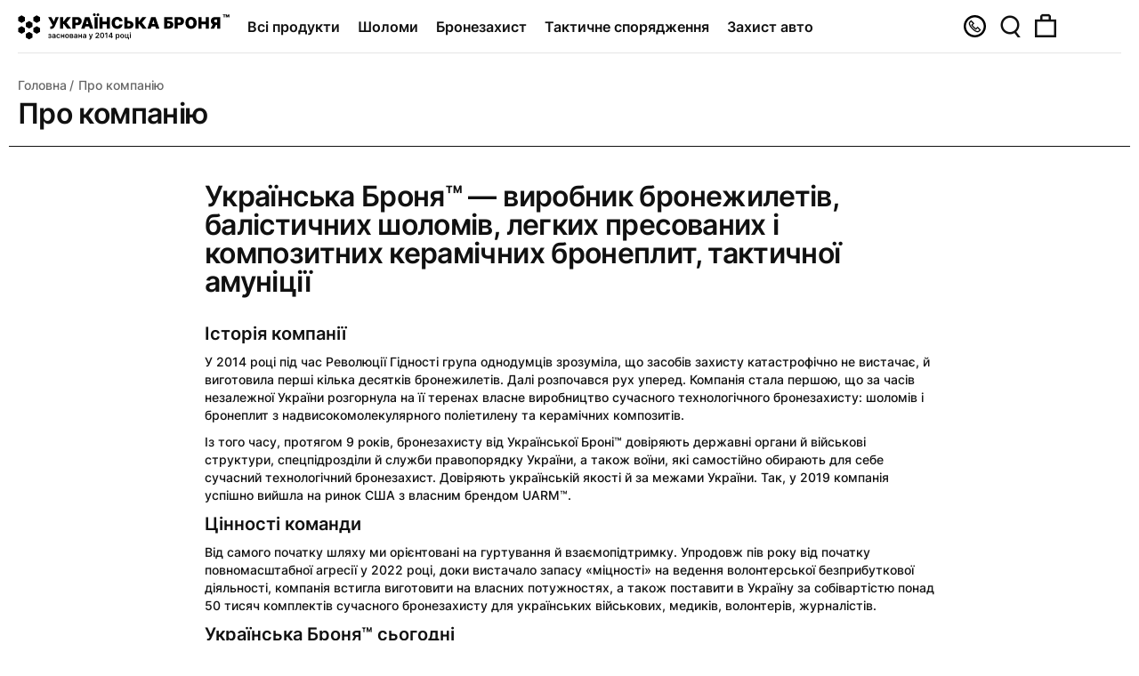

--- FILE ---
content_type: text/html; charset=UTF-8
request_url: https://ukrainianarmor.com/about-us/
body_size: 58859
content:
<!DOCTYPE html>
<html lang="uk">
<head>

    <meta name='robots' content='index, follow, max-image-preview:large, max-snippet:-1, max-video-preview:-1' />
<meta name="msapplication-TileColor" content="#ffffff">
			  <meta name="msapplication-TileImage" content="images/favicon/ms-icon-144x144.png">
			  <meta name="theme-color" content="#ffffff">
			  <meta name="viewport" content="width=device-width, user-scalable=no, initial-scale=1.0, maximum-scale=1.0, minimum-scale=1.0">
			  <meta http-equiv="X-UA-Compatible" content="ie=edge">
	<!-- This site is optimized with the Yoast SEO plugin v23.5 - https://yoast.com/wordpress/plugins/seo/ -->
	<title>Про компанію - Українська Броня™</title>
	<meta name="description" content="Українська Броня® — виробник бронежилетів, балістичних шоломів, легких пресованих і композитних балістичних плит, тактичної амуніції." />
	<link rel="canonical" href="https://ukrainianarmor.com/about-us/" />
	<meta property="og:locale" content="uk_UA" />
	<meta property="og:type" content="article" />
	<meta property="og:title" content="Про компанію - Українська Броня™" />
	<meta property="og:description" content="Українська Броня® — виробник бронежилетів, балістичних шоломів, легких пресованих і композитних балістичних плит, тактичної амуніції." />
	<meta property="og:url" content="https://ukrainianarmor.com/about-us/" />
	<meta property="og:site_name" content="Українська Броня™" />
	<meta property="article:modified_time" content="2023-02-10T12:09:28+00:00" />
	<meta property="og:image" content="https://ukrainianarmor.com/wp-content/uploads/2023/02/patches_bw-1-300x300.png" />
	<meta name="twitter:card" content="summary_large_image" />
	<meta name="twitter:label1" content="Прибл. час читання" />
	<meta name="twitter:data1" content="2 хвилини" />
	<script type="application/ld+json" class="yoast-schema-graph">{"@context":"https://schema.org","@graph":[{"@type":"WebPage","@id":"https://ukrainianarmor.com/about-us/","url":"https://ukrainianarmor.com/about-us/","name":"Про компанію - Українська Броня™","isPartOf":{"@id":"https://ukrainianarmor.com/#website"},"primaryImageOfPage":{"@id":"https://ukrainianarmor.com/about-us/#primaryimage"},"image":{"@id":"https://ukrainianarmor.com/about-us/#primaryimage"},"thumbnailUrl":"https://ukrainianarmor.com/wp-content/uploads/2023/02/patches_bw-1-300x300.png","datePublished":"2022-05-05T16:53:34+00:00","dateModified":"2023-02-10T12:09:28+00:00","description":"Українська Броня® — виробник бронежилетів, балістичних шоломів, легких пресованих і композитних балістичних плит, тактичної амуніції.","breadcrumb":{"@id":"https://ukrainianarmor.com/about-us/#breadcrumb"},"inLanguage":"uk","potentialAction":[{"@type":"ReadAction","target":["https://ukrainianarmor.com/about-us/"]}]},{"@type":"ImageObject","inLanguage":"uk","@id":"https://ukrainianarmor.com/about-us/#primaryimage","url":"https://ukrainianarmor.com/wp-content/uploads/2023/02/patches_bw-1.png","contentUrl":"https://ukrainianarmor.com/wp-content/uploads/2023/02/patches_bw-1.png","width":1080,"height":1080,"caption":"Українська броня патч"},{"@type":"BreadcrumbList","@id":"https://ukrainianarmor.com/about-us/#breadcrumb","itemListElement":[{"@type":"ListItem","position":1,"name":"Головна Сторінка","item":"https://ukrainianarmor.com/"},{"@type":"ListItem","position":2,"name":"Про компанію"}]},{"@type":"WebSite","@id":"https://ukrainianarmor.com/#website","url":"https://ukrainianarmor.com/","name":"Українська Броня™","description":"балістичний захист","potentialAction":[{"@type":"SearchAction","target":{"@type":"EntryPoint","urlTemplate":"https://ukrainianarmor.com/?s={search_term_string}"},"query-input":{"@type":"PropertyValueSpecification","valueRequired":true,"valueName":"search_term_string"}}],"inLanguage":"uk"}]}</script>
	<!-- / Yoast SEO plugin. -->


<script type='application/javascript'  id='pys-version-script'>console.log('PixelYourSite Free version 9.7.2');</script>
<link rel='dns-prefetch' href='//static.klaviyo.com' />
<link rel='dns-prefetch' href='//client.crisp.chat' />
<link rel='dns-prefetch' href='//ukrainianarmor.com' />

<style id='wp-emoji-styles-inline-css' type='text/css'>

	img.wp-smiley, img.emoji {
		display: inline !important;
		border: none !important;
		box-shadow: none !important;
		height: 1em !important;
		width: 1em !important;
		margin: 0 0.07em !important;
		vertical-align: -0.1em !important;
		background: none !important;
		padding: 0 !important;
	}
</style>
<link rel='preload' as='style' onload="this.onload=null;this.rel='stylesheet'" 
id='wp-block-library' href='//ukrainianarmor.com/wp-includes/css/dist/block-library/style.min.css?ver=6.7' type='text/css' media='all' /><style id='classic-theme-styles-inline-css' type='text/css'>
/*! This file is auto-generated */
.wp-block-button__link{color:#fff;background-color:#32373c;border-radius:9999px;box-shadow:none;text-decoration:none;padding:calc(.667em + 2px) calc(1.333em + 2px);font-size:1.125em}.wp-block-file__button{background:#32373c;color:#fff;text-decoration:none}
</style>
<style id='global-styles-inline-css' type='text/css'>
:root{--wp--preset--aspect-ratio--square: 1;--wp--preset--aspect-ratio--4-3: 4/3;--wp--preset--aspect-ratio--3-4: 3/4;--wp--preset--aspect-ratio--3-2: 3/2;--wp--preset--aspect-ratio--2-3: 2/3;--wp--preset--aspect-ratio--16-9: 16/9;--wp--preset--aspect-ratio--9-16: 9/16;--wp--preset--color--black: #000000;--wp--preset--color--cyan-bluish-gray: #abb8c3;--wp--preset--color--white: #ffffff;--wp--preset--color--pale-pink: #f78da7;--wp--preset--color--vivid-red: #cf2e2e;--wp--preset--color--luminous-vivid-orange: #ff6900;--wp--preset--color--luminous-vivid-amber: #fcb900;--wp--preset--color--light-green-cyan: #7bdcb5;--wp--preset--color--vivid-green-cyan: #00d084;--wp--preset--color--pale-cyan-blue: #8ed1fc;--wp--preset--color--vivid-cyan-blue: #0693e3;--wp--preset--color--vivid-purple: #9b51e0;--wp--preset--gradient--vivid-cyan-blue-to-vivid-purple: linear-gradient(135deg,rgba(6,147,227,1) 0%,rgb(155,81,224) 100%);--wp--preset--gradient--light-green-cyan-to-vivid-green-cyan: linear-gradient(135deg,rgb(122,220,180) 0%,rgb(0,208,130) 100%);--wp--preset--gradient--luminous-vivid-amber-to-luminous-vivid-orange: linear-gradient(135deg,rgba(252,185,0,1) 0%,rgba(255,105,0,1) 100%);--wp--preset--gradient--luminous-vivid-orange-to-vivid-red: linear-gradient(135deg,rgba(255,105,0,1) 0%,rgb(207,46,46) 100%);--wp--preset--gradient--very-light-gray-to-cyan-bluish-gray: linear-gradient(135deg,rgb(238,238,238) 0%,rgb(169,184,195) 100%);--wp--preset--gradient--cool-to-warm-spectrum: linear-gradient(135deg,rgb(74,234,220) 0%,rgb(151,120,209) 20%,rgb(207,42,186) 40%,rgb(238,44,130) 60%,rgb(251,105,98) 80%,rgb(254,248,76) 100%);--wp--preset--gradient--blush-light-purple: linear-gradient(135deg,rgb(255,206,236) 0%,rgb(152,150,240) 100%);--wp--preset--gradient--blush-bordeaux: linear-gradient(135deg,rgb(254,205,165) 0%,rgb(254,45,45) 50%,rgb(107,0,62) 100%);--wp--preset--gradient--luminous-dusk: linear-gradient(135deg,rgb(255,203,112) 0%,rgb(199,81,192) 50%,rgb(65,88,208) 100%);--wp--preset--gradient--pale-ocean: linear-gradient(135deg,rgb(255,245,203) 0%,rgb(182,227,212) 50%,rgb(51,167,181) 100%);--wp--preset--gradient--electric-grass: linear-gradient(135deg,rgb(202,248,128) 0%,rgb(113,206,126) 100%);--wp--preset--gradient--midnight: linear-gradient(135deg,rgb(2,3,129) 0%,rgb(40,116,252) 100%);--wp--preset--font-size--small: 13px;--wp--preset--font-size--medium: 20px;--wp--preset--font-size--large: 36px;--wp--preset--font-size--x-large: 42px;--wp--preset--font-family--inter: "Inter", sans-serif;--wp--preset--font-family--cardo: Cardo;--wp--preset--spacing--20: 0.44rem;--wp--preset--spacing--30: 0.67rem;--wp--preset--spacing--40: 1rem;--wp--preset--spacing--50: 1.5rem;--wp--preset--spacing--60: 2.25rem;--wp--preset--spacing--70: 3.38rem;--wp--preset--spacing--80: 5.06rem;--wp--preset--shadow--natural: 6px 6px 9px rgba(0, 0, 0, 0.2);--wp--preset--shadow--deep: 12px 12px 50px rgba(0, 0, 0, 0.4);--wp--preset--shadow--sharp: 6px 6px 0px rgba(0, 0, 0, 0.2);--wp--preset--shadow--outlined: 6px 6px 0px -3px rgba(255, 255, 255, 1), 6px 6px rgba(0, 0, 0, 1);--wp--preset--shadow--crisp: 6px 6px 0px rgba(0, 0, 0, 1);}:where(.is-layout-flex){gap: 0.5em;}:where(.is-layout-grid){gap: 0.5em;}body .is-layout-flex{display: flex;}.is-layout-flex{flex-wrap: wrap;align-items: center;}.is-layout-flex > :is(*, div){margin: 0;}body .is-layout-grid{display: grid;}.is-layout-grid > :is(*, div){margin: 0;}:where(.wp-block-columns.is-layout-flex){gap: 2em;}:where(.wp-block-columns.is-layout-grid){gap: 2em;}:where(.wp-block-post-template.is-layout-flex){gap: 1.25em;}:where(.wp-block-post-template.is-layout-grid){gap: 1.25em;}.has-black-color{color: var(--wp--preset--color--black) !important;}.has-cyan-bluish-gray-color{color: var(--wp--preset--color--cyan-bluish-gray) !important;}.has-white-color{color: var(--wp--preset--color--white) !important;}.has-pale-pink-color{color: var(--wp--preset--color--pale-pink) !important;}.has-vivid-red-color{color: var(--wp--preset--color--vivid-red) !important;}.has-luminous-vivid-orange-color{color: var(--wp--preset--color--luminous-vivid-orange) !important;}.has-luminous-vivid-amber-color{color: var(--wp--preset--color--luminous-vivid-amber) !important;}.has-light-green-cyan-color{color: var(--wp--preset--color--light-green-cyan) !important;}.has-vivid-green-cyan-color{color: var(--wp--preset--color--vivid-green-cyan) !important;}.has-pale-cyan-blue-color{color: var(--wp--preset--color--pale-cyan-blue) !important;}.has-vivid-cyan-blue-color{color: var(--wp--preset--color--vivid-cyan-blue) !important;}.has-vivid-purple-color{color: var(--wp--preset--color--vivid-purple) !important;}.has-black-background-color{background-color: var(--wp--preset--color--black) !important;}.has-cyan-bluish-gray-background-color{background-color: var(--wp--preset--color--cyan-bluish-gray) !important;}.has-white-background-color{background-color: var(--wp--preset--color--white) !important;}.has-pale-pink-background-color{background-color: var(--wp--preset--color--pale-pink) !important;}.has-vivid-red-background-color{background-color: var(--wp--preset--color--vivid-red) !important;}.has-luminous-vivid-orange-background-color{background-color: var(--wp--preset--color--luminous-vivid-orange) !important;}.has-luminous-vivid-amber-background-color{background-color: var(--wp--preset--color--luminous-vivid-amber) !important;}.has-light-green-cyan-background-color{background-color: var(--wp--preset--color--light-green-cyan) !important;}.has-vivid-green-cyan-background-color{background-color: var(--wp--preset--color--vivid-green-cyan) !important;}.has-pale-cyan-blue-background-color{background-color: var(--wp--preset--color--pale-cyan-blue) !important;}.has-vivid-cyan-blue-background-color{background-color: var(--wp--preset--color--vivid-cyan-blue) !important;}.has-vivid-purple-background-color{background-color: var(--wp--preset--color--vivid-purple) !important;}.has-black-border-color{border-color: var(--wp--preset--color--black) !important;}.has-cyan-bluish-gray-border-color{border-color: var(--wp--preset--color--cyan-bluish-gray) !important;}.has-white-border-color{border-color: var(--wp--preset--color--white) !important;}.has-pale-pink-border-color{border-color: var(--wp--preset--color--pale-pink) !important;}.has-vivid-red-border-color{border-color: var(--wp--preset--color--vivid-red) !important;}.has-luminous-vivid-orange-border-color{border-color: var(--wp--preset--color--luminous-vivid-orange) !important;}.has-luminous-vivid-amber-border-color{border-color: var(--wp--preset--color--luminous-vivid-amber) !important;}.has-light-green-cyan-border-color{border-color: var(--wp--preset--color--light-green-cyan) !important;}.has-vivid-green-cyan-border-color{border-color: var(--wp--preset--color--vivid-green-cyan) !important;}.has-pale-cyan-blue-border-color{border-color: var(--wp--preset--color--pale-cyan-blue) !important;}.has-vivid-cyan-blue-border-color{border-color: var(--wp--preset--color--vivid-cyan-blue) !important;}.has-vivid-purple-border-color{border-color: var(--wp--preset--color--vivid-purple) !important;}.has-vivid-cyan-blue-to-vivid-purple-gradient-background{background: var(--wp--preset--gradient--vivid-cyan-blue-to-vivid-purple) !important;}.has-light-green-cyan-to-vivid-green-cyan-gradient-background{background: var(--wp--preset--gradient--light-green-cyan-to-vivid-green-cyan) !important;}.has-luminous-vivid-amber-to-luminous-vivid-orange-gradient-background{background: var(--wp--preset--gradient--luminous-vivid-amber-to-luminous-vivid-orange) !important;}.has-luminous-vivid-orange-to-vivid-red-gradient-background{background: var(--wp--preset--gradient--luminous-vivid-orange-to-vivid-red) !important;}.has-very-light-gray-to-cyan-bluish-gray-gradient-background{background: var(--wp--preset--gradient--very-light-gray-to-cyan-bluish-gray) !important;}.has-cool-to-warm-spectrum-gradient-background{background: var(--wp--preset--gradient--cool-to-warm-spectrum) !important;}.has-blush-light-purple-gradient-background{background: var(--wp--preset--gradient--blush-light-purple) !important;}.has-blush-bordeaux-gradient-background{background: var(--wp--preset--gradient--blush-bordeaux) !important;}.has-luminous-dusk-gradient-background{background: var(--wp--preset--gradient--luminous-dusk) !important;}.has-pale-ocean-gradient-background{background: var(--wp--preset--gradient--pale-ocean) !important;}.has-electric-grass-gradient-background{background: var(--wp--preset--gradient--electric-grass) !important;}.has-midnight-gradient-background{background: var(--wp--preset--gradient--midnight) !important;}.has-small-font-size{font-size: var(--wp--preset--font-size--small) !important;}.has-medium-font-size{font-size: var(--wp--preset--font-size--medium) !important;}.has-large-font-size{font-size: var(--wp--preset--font-size--large) !important;}.has-x-large-font-size{font-size: var(--wp--preset--font-size--x-large) !important;}
:where(.wp-block-post-template.is-layout-flex){gap: 1.25em;}:where(.wp-block-post-template.is-layout-grid){gap: 1.25em;}
:where(.wp-block-columns.is-layout-flex){gap: 2em;}:where(.wp-block-columns.is-layout-grid){gap: 2em;}
:root :where(.wp-block-pullquote){font-size: 1.5em;line-height: 1.6;}
</style>
<link rel='preload' as='style' onload="this.onload=null;this.rel='stylesheet'" 
id='wp-color-picker' href='//ukrainianarmor.com/wp-admin/css/color-picker.min.css?ver=6.7' type='text/css' media='all' /><link rel='preload' as='style' onload="this.onload=null;this.rel='stylesheet'" 
id='select2css' href='//ukrainianarmor.com/wp-content/plugins/nova-poshta-ttn/assets/select2.min.css?ver=1.15' type='text/css' media='all' /><link data-minify="1" rel='preload' as='style' onload="this.onload=null;this.rel='stylesheet'" 
id='jquery-ui-style' href='//ukrainianarmor.com/wp-content/cache/min/1/wp-content/plugins/nova-poshta-ttn/assets/jqueryui.css?ver=1758007683' type='text/css' media='all' /><link data-minify="1" rel='preload' as='style' onload="this.onload=null;this.rel='stylesheet'" 
id='np-frontend-style' href='//ukrainianarmor.com/wp-content/cache/min/1/wp-content/plugins/nova-poshta-ttn/assets/css/frontend.css?ver=1758007683' type='text/css' media='all' /><link data-minify="1" rel='preload' as='style' onload="this.onload=null;this.rel='stylesheet'" 
id='url-shortify' href='//ukrainianarmor.com/wp-content/cache/min/1/wp-content/plugins/url-shortify/lite/dist/styles/url-shortify.css?ver=1758007683' type='text/css' media='all' /><style id='woocommerce-inline-inline-css' type='text/css'>
.woocommerce form .form-row .required { visibility: visible; }
</style>
<link data-minify="1" rel='preload' as='style' onload="this.onload=null;this.rel='stylesheet'" 
id='wt-smart-coupon-for-woo' href='//ukrainianarmor.com/wp-content/cache/min/1/wp-content/plugins/wt-smart-coupons-for-woocommerce/public/css/wt-smart-coupon-public.css?ver=1758007683' type='text/css' media='all' /><link data-minify="1" rel='preload' as='style' onload="this.onload=null;this.rel='stylesheet'" 
id='uarm-style-new' href='//ukrainianarmor.com/wp-content/cache/min/1/wp-content/themes/uarm-v2/assets/css/style.min.css?ver=1758007683' type='text/css' media='all' /><link data-minify="1" rel='preload' as='style' onload="this.onload=null;this.rel='stylesheet'" 
id='uarm-style-new-addons' href='//ukrainianarmor.com/wp-content/cache/min/1/wp-content/themes/uarm-v2/assets/css/addons.css?ver=1758007683' type='text/css' media='all' /><link rel='preload' as='style' onload="this.onload=null;this.rel='stylesheet'" 
id='wc_pv_intl-phones-lib-css' href='//ukrainianarmor.com/wp-content/plugins/woo-phone-validator/assets/vendor/css/intlTelInput.min.css?ver=6.7' type='text/css' media='all' /><link rel='preload' as='style' onload="this.onload=null;this.rel='stylesheet'" 
id='wc_pv_css-style' href='//ukrainianarmor.com/wp-content/plugins/woo-phone-validator/assets/css/frontend.min.css?ver=1.3.0' type='text/css' media='all' /><script type="text/javascript" src="//ukrainianarmor.com/wp-content/themes/uarm-v2/js/libs/jquery-3.1.1.min.js?ver=3.1.1" id="jquery-core-js"></script>
<script type="text/javascript" src="//ukrainianarmor.com/wp-content/themes/uarm-v2/js/libs/jquery-migrate-3.0.0.min.js?ver=3.0.0" id="jquery-migrate-js"></script>
<script type="text/javascript" src="//ukrainianarmor.com/wp-includes/js/jquery/ui/core.min.js?ver=1.13.3" id="jquery-ui-core-js"></script>
<script type="text/javascript" src="//ukrainianarmor.com/wp-includes/js/jquery/ui/menu.min.js?ver=1.13.3" id="jquery-ui-menu-js"></script>
<script type="text/javascript" src="//ukrainianarmor.com/wp-includes/js/dist/dom-ready.min.js?ver=f77871ff7694fffea381" id="wp-dom-ready-js"></script>
<script type="text/javascript" src="//ukrainianarmor.com/wp-includes/js/dist/hooks.min.js?ver=4d63a3d491d11ffd8ac6" id="wp-hooks-js"></script>
<script type="text/javascript" src="//ukrainianarmor.com/wp-includes/js/dist/i18n.min.js?ver=5e580eb46a90c2b997e6" id="wp-i18n-js"></script>
<script type="text/javascript" id="wp-i18n-js-after">
/* <![CDATA[ */
wp.i18n.setLocaleData( { 'text direction\u0004ltr': [ 'ltr' ] } );
/* ]]> */
</script>
<script type="text/javascript" id="wp-a11y-js-translations">
/* <![CDATA[ */
( function( domain, translations ) {
	var localeData = translations.locale_data[ domain ] || translations.locale_data.messages;
	localeData[""].domain = domain;
	wp.i18n.setLocaleData( localeData, domain );
} )( "default", {"translation-revision-date":"2024-03-06 18:52:07+0000","generator":"GlotPress\/4.0.0-rc.1","domain":"messages","locale_data":{"messages":{"":{"domain":"messages","plural-forms":"nplurals=3; plural=(n % 10 == 1 && n % 100 != 11) ? 0 : ((n % 10 >= 2 && n % 10 <= 4 && (n % 100 < 12 || n % 100 > 14)) ? 1 : 2);","lang":"uk_UA"},"Notifications":["\u0421\u043f\u043e\u0432\u0456\u0449\u0435\u043d\u043d\u044f"]}},"comment":{"reference":"wp-includes\/js\/dist\/a11y.js"}} );
/* ]]> */
</script>
<script type="text/javascript" src="//ukrainianarmor.com/wp-includes/js/dist/a11y.min.js?ver=3156534cc54473497e14" id="wp-a11y-js"></script>
<script type="text/javascript" src="//ukrainianarmor.com/wp-includes/js/jquery/ui/autocomplete.min.js?ver=1.13.3" id="jquery-ui-autocomplete-js"></script>
<script type="text/javascript" id="nova-poshta-poshtomat-js-js-extra">
/* <![CDATA[ */
var NovaPoshtaHelper = {"ajaxUrl":"\/wp-admin\/admin-ajax.php","textforcostcalc":"\u0420\u043e\u0437\u0440\u0430\u0445\u0443\u043d\u043e\u043a \u0432\u0430\u0440\u0442\u043e\u0441\u0442\u0456 \u0434\u043e\u0441\u0442\u0430\u0432\u043a\u0438","textforcostcalcafter":"(\u043e\u043f\u043b\u0430\u0442\u0430 \u0437\u0430 \u0434\u043e\u0441\u0442\u0430\u0432\u043a\u0443 \u0432\u0456\u0434\u0431\u0443\u0432\u0430\u0454\u0442\u044c\u0441\u044f \u043d\u0430 \u0432\u0456\u0434\u0434\u0456\u043b\u0435\u043d\u043d\u0456 \u043d\u043e\u0432\u043e\u0457 \u043f\u043e\u0448\u0442\u0438)","textforcostcalcen":"Delivery cost calculation","chooseAnOptionText":"\u041d\u0456\u0447\u043e\u0433\u043e \u043d\u0435 \u0432\u0438\u0431\u0440\u0430\u043d\u043e","getRegionsByNameSuggestionAction":"get_regions_by_name_suggestion","getCitiesByNameSuggestionAction":"get_cities_by_suggestion","getWarehousesBySuggestionAction":"get_warehouses_by_suggestion","getPoshtomatsBySuggestionAction":"get_poshtomats_by_suggestion","getCitiesAction":"nova_poshta_get_cities_by_area","getWarehousesAction":"nova_poshta_get_warehouses_by_city","getPoshtomatsAction":"nova_poshta_get_poshtomats_by_city","markPluginsAsRated":"woo_shipping_with_nova_poshta_rated","spinnerColor":""};
/* ]]> */
</script>
<script data-minify="1" type="text/javascript" src="//ukrainianarmor.com/wp-content/cache/min/1/wp-content/plugins/nova-poshta-ttn/assets/js/nova-poshta-poshtomat.js?ver=1758007683" id="nova-poshta-poshtomat-js-js"></script>
<script type="text/javascript" id="url-shortify-js-extra">
/* <![CDATA[ */
var usParams = {"ajaxurl":"https:\/\/ukrainianarmor.com\/wp-admin\/admin-ajax.php"};
/* ]]> */
</script>
<script data-minify="1" type="text/javascript" src="//ukrainianarmor.com/wp-content/cache/min/1/wp-content/plugins/url-shortify/lite/dist/scripts/url-shortify.js?ver=1758007683" id="url-shortify-js"></script>
<script type="text/javascript" src="//ukrainianarmor.com/wp-content/plugins/woocommerce/assets/js/jquery-blockui/jquery.blockUI.min.js?ver=2.7.0-wc.9.3.2" id="jquery-blockui-js" defer="defer" data-wp-strategy="defer"></script>
<script type="text/javascript" id="wc-add-to-cart-js-extra">
/* <![CDATA[ */
var wc_add_to_cart_params = {"ajax_url":"\/wp-admin\/admin-ajax.php","wc_ajax_url":"\/?wc-ajax=%%endpoint%%","i18n_view_cart":"View cart","cart_url":"https:\/\/ukrainianarmor.com\/cart\/","is_cart":"","cart_redirect_after_add":"no"};
/* ]]> */
</script>
<script type="text/javascript" src="//ukrainianarmor.com/wp-content/plugins/woocommerce/assets/js/frontend/add-to-cart.min.js?ver=9.3.2" id="wc-add-to-cart-js" defer="defer" data-wp-strategy="defer"></script>
<script type="text/javascript" src="//ukrainianarmor.com/wp-content/plugins/woocommerce/assets/js/js-cookie/js.cookie.min.js?ver=2.1.4-wc.9.3.2" id="js-cookie-js" defer="defer" data-wp-strategy="defer"></script>
<script type="text/javascript" id="woocommerce-js-extra">
/* <![CDATA[ */
var woocommerce_params = {"ajax_url":"\/wp-admin\/admin-ajax.php","wc_ajax_url":"\/?wc-ajax=%%endpoint%%"};
/* ]]> */
</script>
<script type="text/javascript" src="//ukrainianarmor.com/wp-content/plugins/woocommerce/assets/js/frontend/woocommerce.min.js?ver=9.3.2" id="woocommerce-js" defer="defer" data-wp-strategy="defer"></script>
<script type="text/javascript" id="wt-smart-coupon-for-woo-js-extra">
/* <![CDATA[ */
var WTSmartCouponOBJ = {"ajaxurl":"https:\/\/ukrainianarmor.com\/wp-admin\/admin-ajax.php","wc_ajax_url":"https:\/\/ukrainianarmor.com\/?wc-ajax=","nonces":{"public":"95aa8726cb","apply_coupon":"cd8e937d8d"},"labels":{"please_wait":"Please wait...","choose_variation":"Please choose a variation","error":"Error !!!"},"shipping_method":[],"payment_method":"","is_cart":""};
/* ]]> */
</script>
<script data-minify="1" type="text/javascript" src="//ukrainianarmor.com/wp-content/cache/min/1/wp-content/plugins/wt-smart-coupons-for-woocommerce/public/js/wt-smart-coupon-public.js?ver=1758007683" id="wt-smart-coupon-for-woo-js"></script>
<script type="text/javascript" src="//ukrainianarmor.com/wp-content/plugins/pixelyoursite/dist/scripts/jquery.bind-first-0.2.3.min.js?ver=6.7" id="jquery-bind-first-js"></script>
<script type="text/javascript" src="//ukrainianarmor.com/wp-content/plugins/pixelyoursite/dist/scripts/js.cookie-2.1.3.min.js?ver=2.1.3" id="js-cookie-pys-js"></script>
<script type="text/javascript" id="pys-js-extra">
/* <![CDATA[ */
var pysOptions = {"staticEvents":[],"dynamicEvents":[],"triggerEvents":[],"triggerEventTypes":[],"ga":{"trackingIds":["G-V8JTZ8Z69L"],"commentEventEnabled":true,"downloadEnabled":true,"formEventEnabled":true,"crossDomainEnabled":false,"crossDomainAcceptIncoming":false,"crossDomainDomains":[],"isDebugEnabled":[],"serverContainerUrls":{"G-V8JTZ8Z69L":{"enable_server_container":"","server_container_url":"","transport_url":""}},"additionalConfig":{"G-V8JTZ8Z69L":{"first_party_collection":true}},"disableAdvertisingFeatures":false,"disableAdvertisingPersonalization":false,"wooVariableAsSimple":true,"custom_page_view_event":false},"debug":"","siteUrl":"https:\/\/ukrainianarmor.com","ajaxUrl":"https:\/\/ukrainianarmor.com\/wp-admin\/admin-ajax.php","ajax_event":"2b41f0a444","enable_remove_download_url_param":"1","cookie_duration":"7","last_visit_duration":"60","enable_success_send_form":"","ajaxForServerEvent":"1","ajaxForServerStaticEvent":"1","send_external_id":"1","external_id_expire":"180","google_consent_mode":"1","gdpr":{"ajax_enabled":false,"all_disabled_by_api":false,"facebook_disabled_by_api":false,"analytics_disabled_by_api":false,"google_ads_disabled_by_api":false,"pinterest_disabled_by_api":false,"bing_disabled_by_api":false,"externalID_disabled_by_api":false,"facebook_prior_consent_enabled":true,"analytics_prior_consent_enabled":true,"google_ads_prior_consent_enabled":null,"pinterest_prior_consent_enabled":true,"bing_prior_consent_enabled":true,"cookiebot_integration_enabled":false,"cookiebot_facebook_consent_category":"marketing","cookiebot_analytics_consent_category":"statistics","cookiebot_tiktok_consent_category":"marketing","cookiebot_google_ads_consent_category":null,"cookiebot_pinterest_consent_category":"marketing","cookiebot_bing_consent_category":"marketing","consent_magic_integration_enabled":false,"real_cookie_banner_integration_enabled":false,"cookie_notice_integration_enabled":false,"cookie_law_info_integration_enabled":false,"analytics_storage":{"enabled":true,"value":"granted","filter":false},"ad_storage":{"enabled":true,"value":"granted","filter":false},"ad_user_data":{"enabled":true,"value":"granted","filter":false},"ad_personalization":{"enabled":true,"value":"granted","filter":false}},"cookie":{"disabled_all_cookie":false,"disabled_start_session_cookie":false,"disabled_advanced_form_data_cookie":false,"disabled_landing_page_cookie":false,"disabled_first_visit_cookie":false,"disabled_trafficsource_cookie":false,"disabled_utmTerms_cookie":false,"disabled_utmId_cookie":false},"tracking_analytics":{"TrafficSource":"direct","TrafficLanding":"undefined","TrafficUtms":[],"TrafficUtmsId":[]},"woo":{"enabled":true,"enabled_save_data_to_orders":true,"addToCartOnButtonEnabled":true,"addToCartOnButtonValueEnabled":true,"addToCartOnButtonValueOption":"price","singleProductId":null,"removeFromCartSelector":"form.woocommerce-cart-form .remove","addToCartCatchMethod":"add_cart_hook","is_order_received_page":false,"containOrderId":false},"edd":{"enabled":false}};
/* ]]> */
</script>
<script data-minify="1" type="text/javascript" src="//ukrainianarmor.com/wp-content/cache/min/1/wp-content/plugins/pixelyoursite/dist/scripts/public.js?ver=1758007683" id="pys-js"></script>
<script type="text/javascript" id="wc-settings-dep-in-header-js-after">
/* <![CDATA[ */
console.warn( "Scripts that have a dependency on [wc-settings, wc-blocks-checkout] must be loaded in the footer, klaviyo-klaviyo-checkout-block-editor-script was registered to load in the header, but has been switched to load in the footer instead. See https://github.com/woocommerce/woocommerce-gutenberg-products-block/pull/5059" );
console.warn( "Scripts that have a dependency on [wc-settings, wc-blocks-checkout] must be loaded in the footer, klaviyo-klaviyo-checkout-block-view-script was registered to load in the header, but has been switched to load in the footer instead. See https://github.com/woocommerce/woocommerce-gutenberg-products-block/pull/5059" );
/* ]]> */
</script>
<script>
window.wc_ga_pro = {};

window.wc_ga_pro.available_gateways = [];

// interpolate json by replacing placeholders with variables
window.wc_ga_pro.interpolate_json = function( object, variables ) {

	if ( ! variables ) {
		return object;
	}

	var j = JSON.stringify( object );

	for ( var k in variables ) {
		j = j.split( '{$' + k + '}' ).join( variables[ k ] );
	}

	return JSON.parse( j );
};

// return the title for a payment gateway
window.wc_ga_pro.get_payment_method_title = function( payment_method ) {
	return window.wc_ga_pro.available_gateways[ payment_method ] || payment_method;
};

// check if an email is valid
window.wc_ga_pro.is_valid_email = function( email ) {
  return /[^\s@]+@[^\s@]+\.[^\s@]+/.test( email );
};
</script>
<!-- Start WooCommerce Google Analytics Pro -->
		<script>
	(function(i,s,o,g,r,a,m){i['GoogleAnalyticsObject']=r;i[r]=i[r]||function(){
	(i[r].q=i[r].q||[]).push(arguments)},i[r].l=1*new Date();a=s.createElement(o),
	m=s.getElementsByTagName(o)[0];a.async=1;a.src=g;m.parentNode.insertBefore(a,m)
	})(window,document,'script','https://www.google-analytics.com/analytics.js','ga');
		ga( 'create', 'UA-224749023-1', {"cookieDomain":"auto"} );
	ga( 'set', 'forceSSL', true );
	ga( 'require', 'ec' );
	</script>
		<!-- end WooCommerce Google Analytics Pro -->
		<link rel="https://api.w.org/" href="//ukrainianarmor.com/wp-json/" /><link rel="alternate" title="JSON" type="application/json" href="//ukrainianarmor.com/wp-json/wp/v2/pages/1027" /><link rel="EditURI" type="application/rsd+xml" title="RSD" href="//ukrainianarmor.com/xmlrpc.php?rsd" />
<meta name="generator" content="WordPress 6.7" />
<meta name="generator" content="WooCommerce 9.3.2" />
<link rel='shortlink' href='//ukrainianarmor.com/?p=1027' />
<link rel="alternate" title="oEmbed (JSON)" type="application/json+oembed" href="//ukrainianarmor.com/wp-json/oembed/1.0/embed?url=https%3A%2F%2Fukrainianarmor.com%2Fabout-us%2F" />
<link rel="alternate" title="oEmbed (XML)" type="text/xml+oembed" href="//ukrainianarmor.com/wp-json/oembed/1.0/embed?url=https%3A%2F%2Fukrainianarmor.com%2Fabout-us%2F&#038;format=xml" />

<!-- This website runs the Product Feed PRO for WooCommerce by AdTribes.io plugin - version 13.3.6 -->
	<noscript><style>.woocommerce-product-gallery{ opacity: 1 !important; }</style></noscript>
	<script>
window.dataLayer = window.dataLayer || [];
window.dataLayer.push({
    event: 'pageView',
    page: {
        path: document.location.href,
        title: document.title
    }
});
</script><!-- Google Tag Manager --><script>(function(w,d,s,l,i){w[l]=w[l]||[];w[l].push({'gtm.start':
new Date().getTime(),event:'gtm.js'});var f=d.getElementsByTagName(s)[0],
j=d.createElement(s),dl=l!='dataLayer'?'&l='+l:'';j.async=true;j.src=
'https://www.googletagmanager.com/gtm.js?id='+i+dl;f.parentNode.insertBefore(j,f);
})(window,document,'script','dataLayer','GTM-KRZK52G');</script><!-- End Google Tag Manager --><style class='wp-fonts-local' type='text/css'>
@font-face{font-family:Inter;font-style:normal;font-weight:300 900;font-display:fallback;src:url('https://ukrainianarmor.com/wp-content/plugins/woocommerce/assets/fonts/Inter-VariableFont_slnt,wght.woff2') format('woff2');font-stretch:normal;}
@font-face{font-family:Cardo;font-style:normal;font-weight:400;font-display:fallback;src:url('https://ukrainianarmor.com/wp-content/plugins/woocommerce/assets/fonts/cardo_normal_400.woff2') format('woff2');}
</style>
<link rel="icon" href="//ukrainianarmor.com/wp-content/uploads/2023/03/cropped-sign-white-391x391.png.webp" sizes="32x32" />
<link rel="icon" href="//ukrainianarmor.com/wp-content/uploads/2023/03/cropped-sign-white-391x391.png.webp" sizes="192x192" />
<link rel="apple-touch-icon" href="//ukrainianarmor.com/wp-content/uploads/2023/03/cropped-sign-white-391x391.png.webp" />
<meta name="msapplication-TileImage" content="https://ukrainianarmor.com/wp-content/uploads/2023/03/cropped-sign-white-391x391.png" />

    <script src="//www.google.com/recaptcha/api.js?render=6LftGKQqAAAAACcMjgeIKuJrMmnJjtjgtNcQkhU6"></script>
    <script>
        let ajax_url = "https://ukrainianarmor.com/wp-admin/admin-ajax.php";
        const path_url = 'https://ukrainianarmor.com/wp-content/themes/uarm-v2';
        let isLogin = null;
                let personalInfo = null;
        const user = {"data":{},"ID":0,"caps":[],"cap_key":null,"roles":[],"allcaps":[],"filter":null};
        let tokenKey = null;

        grecaptcha.ready(function () {
            grecaptcha.execute('6LftGKQqAAAAACcMjgeIKuJrMmnJjtjgtNcQkhU6', {action: 'homepage'}).then(function (token) {
                tokenKey = token;
            });
        });


    </script>
    <style>
        .grecaptcha-badge {
            display: none !important;
            z-index: -9999999999 !important;
        }
    </style>

</head>
<body >

<div  class="page-container

  ">
            <header  class="header
                      ">
            <div  class="container">
                <div class="header__wrapper  wrapper --just-between --align-center">
                    <div class="col col-1 wide-5 desktop-5 tablet-1   flex --align-center">
                        <a href="https://ukrainianarmor.com" class="logo ">
                            <svg id="logo" viewBox="0 0 317 40" fill="none" xmlns="http://www.w3.org/2000/svg">
                                <path d="M307.162 2.59091V1.63636H310.955V2.59091H309.642V6H308.474V2.59091H307.162ZM311.484 1.63636H312.959L313.973 4.10795H314.024L315.038 1.63636H316.513V6H315.354V3.47727H315.32L314.348 5.96591H313.649L312.678 3.46023H312.643V6H311.484V1.63636Z"
                                      fill="black"/>
                                <path d="M45.3945 35.3555H46.7969C46.8099 35.5794 46.9102 35.7526 47.0977 35.875C47.2852 35.9974 47.5286 36.0586 47.8281 36.0586C48.1328 36.0586 48.3893 35.9922 48.5977 35.8594C48.8086 35.724 48.9141 35.5195 48.9141 35.2461C48.9141 35.0846 48.8737 34.9427 48.793 34.8203C48.7122 34.6953 48.599 34.599 48.4531 34.5312C48.3073 34.4635 48.1354 34.4297 47.9375 34.4297H47.0195V33.4258H47.9375C48.2318 33.4258 48.4544 33.3581 48.6055 33.2227C48.7591 33.0872 48.8359 32.9167 48.8359 32.7109C48.8359 32.4896 48.7552 32.3099 48.5938 32.1719C48.4349 32.0339 48.2148 31.9648 47.9336 31.9648C47.6523 31.9648 47.418 32.0286 47.2305 32.1562C47.0456 32.2839 46.9492 32.4479 46.9414 32.6484H45.5469C45.5521 32.2995 45.6563 31.9961 45.8594 31.7383C46.0651 31.4805 46.3411 31.2799 46.6875 31.1367C47.0365 30.9935 47.4297 30.9219 47.8672 30.9219C48.3359 30.9219 48.7409 30.9922 49.082 31.1328C49.4232 31.2734 49.6862 31.4701 49.8711 31.7227C50.056 31.9727 50.1484 32.2669 50.1484 32.6055C50.1484 32.931 50.0469 33.2005 49.8438 33.4141C49.6406 33.625 49.3672 33.776 49.0234 33.8672V33.9297C49.2604 33.9427 49.474 34.0104 49.6641 34.1328C49.8542 34.2526 50.0052 34.4154 50.1172 34.6211C50.2292 34.8268 50.2852 35.0651 50.2852 35.3359C50.2852 35.7031 50.1797 36.0208 49.9688 36.2891C49.7578 36.5547 49.4674 36.7591 49.0977 36.9023C48.7305 37.0456 48.3099 37.1172 47.8359 37.1172C47.375 37.1172 46.9622 37.0482 46.5977 36.9102C46.2357 36.7695 45.9479 36.5677 45.7344 36.3047C45.5208 36.0417 45.4076 35.7253 45.3945 35.3555ZM53.279 37.1211C52.8988 37.1211 52.5563 37.0534 52.2517 36.918C51.9496 36.7799 51.71 36.5768 51.5329 36.3086C51.3584 36.0404 51.2712 35.7096 51.2712 35.3164C51.2712 34.9779 51.3337 34.6979 51.4587 34.4766C51.5837 34.2552 51.7543 34.0781 51.9704 33.9453C52.1866 33.8125 52.43 33.7122 52.7009 33.6445C52.9743 33.5742 53.2569 33.5234 53.5485 33.4922C53.9001 33.4557 54.1852 33.4232 54.404 33.3945C54.6227 33.3633 54.7816 33.3164 54.8806 33.2539C54.9821 33.1888 55.0329 33.0885 55.0329 32.9531V32.9297C55.0329 32.6354 54.9457 32.4076 54.7712 32.2461C54.5967 32.0846 54.3454 32.0039 54.0173 32.0039C53.6709 32.0039 53.3962 32.0794 53.1931 32.2305C52.9925 32.3815 52.8571 32.5599 52.7868 32.7656L51.4665 32.5781C51.5707 32.2135 51.7425 31.9089 51.9821 31.6641C52.2217 31.4167 52.5147 31.2318 52.861 31.1094C53.2074 30.9844 53.5902 30.9219 54.0095 30.9219C54.2985 30.9219 54.5863 30.9557 54.8728 31.0234C55.1592 31.0911 55.4209 31.2031 55.6579 31.3594C55.8949 31.513 56.085 31.7227 56.2282 31.9883C56.3741 32.2539 56.447 32.5859 56.447 32.9844V37H55.0876V36.1758H55.0407C54.9548 36.3424 54.8337 36.4987 54.6774 36.6445C54.5238 36.7878 54.3298 36.9036 54.0954 36.9922C53.8636 37.0781 53.5915 37.1211 53.279 37.1211ZM53.6462 36.082C53.93 36.082 54.1761 36.026 54.3845 35.9141C54.5928 35.7995 54.753 35.6484 54.8649 35.4609C54.9795 35.2734 55.0368 35.069 55.0368 34.8477V34.1406C54.9925 34.1771 54.917 34.2109 54.8102 34.2422C54.7061 34.2734 54.5889 34.3008 54.4587 34.3242C54.3285 34.3477 54.1996 34.3685 54.072 34.3867C53.9444 34.4049 53.8337 34.4206 53.7399 34.4336C53.529 34.4622 53.3402 34.5091 53.1735 34.5742C53.0069 34.6393 52.8754 34.7305 52.779 34.8477C52.6826 34.9622 52.6345 35.1107 52.6345 35.293C52.6345 35.5534 52.7295 35.75 52.9196 35.8828C53.1097 36.0156 53.3519 36.082 53.6462 36.082ZM60.64 37.1172C60.0411 37.1172 59.5267 36.9857 59.0971 36.7227C58.67 36.4596 58.3406 36.0964 58.1088 35.6328C57.8796 35.1667 57.765 34.6302 57.765 34.0234C57.765 33.4141 57.8822 32.8763 58.1166 32.4102C58.351 31.9414 58.6817 31.5768 59.1088 31.3164C59.5385 31.0534 60.0463 30.9219 60.6322 30.9219C61.1192 30.9219 61.5502 31.0117 61.9252 31.1914C62.3028 31.3685 62.6036 31.6198 62.8275 31.9453C63.0515 32.2682 63.1791 32.6458 63.2103 33.0781H61.8588C61.8041 32.7891 61.6739 32.5482 61.4682 32.3555C61.265 32.1602 60.9929 32.0625 60.6517 32.0625C60.3627 32.0625 60.1088 32.1406 59.89 32.2969C59.6713 32.4505 59.5007 32.6719 59.3783 32.9609C59.2585 33.25 59.1986 33.5964 59.1986 34C59.1986 34.4089 59.2585 34.7604 59.3783 35.0547C59.4981 35.3464 59.6661 35.5716 59.8822 35.7305C60.101 35.8867 60.3575 35.9648 60.6517 35.9648C60.8601 35.9648 61.0463 35.9258 61.2103 35.8477C61.377 35.7669 61.5163 35.651 61.6283 35.5C61.7403 35.349 61.8171 35.1654 61.8588 34.9492H63.2103C63.1765 35.3737 63.0515 35.75 62.8353 36.0781C62.6192 36.4036 62.3249 36.6589 61.9525 36.8437C61.5801 37.026 61.1426 37.1172 60.64 37.1172ZM68.6466 33.4141V34.5742H65.4513V33.4141H68.6466ZM65.8888 31V37H64.5255V31H65.8888ZM69.5724 31V37H68.213V31H69.5724ZM73.7742 37.1172C73.1883 37.1172 72.6805 36.9883 72.2508 36.7305C71.8211 36.4727 71.4877 36.112 71.2508 35.6484C71.0164 35.1849 70.8992 34.6432 70.8992 34.0234C70.8992 33.4036 71.0164 32.8607 71.2508 32.3945C71.4877 31.9284 71.8211 31.5664 72.2508 31.3086C72.6805 31.0508 73.1883 30.9219 73.7742 30.9219C74.3601 30.9219 74.868 31.0508 75.2976 31.3086C75.7273 31.5664 76.0594 31.9284 76.2937 32.3945C76.5307 32.8607 76.6492 33.4036 76.6492 34.0234C76.6492 34.6432 76.5307 35.1849 76.2937 35.6484C76.0594 36.112 75.7273 36.4727 75.2976 36.7305C74.868 36.9883 74.3601 37.1172 73.7742 37.1172ZM73.782 35.9844C74.0997 35.9844 74.3653 35.8971 74.5789 35.7227C74.7924 35.5456 74.9513 35.3086 75.0555 35.0117C75.1622 34.7148 75.2156 34.3841 75.2156 34.0195C75.2156 33.6523 75.1622 33.3203 75.0555 33.0234C74.9513 32.724 74.7924 32.4857 74.5789 32.3086C74.3653 32.1315 74.0997 32.043 73.782 32.043C73.4565 32.043 73.1857 32.1315 72.9695 32.3086C72.756 32.4857 72.5958 32.724 72.489 33.0234C72.3849 33.3203 72.3328 33.6523 72.3328 34.0195C72.3328 34.3841 72.3849 34.7148 72.489 35.0117C72.5958 35.3086 72.756 35.5456 72.9695 35.7227C73.1857 35.8971 73.4565 35.9844 73.782 35.9844ZM78.0034 37V31H80.5229C81.2339 31 81.7951 31.1419 82.2065 31.4258C82.6206 31.7096 82.8276 32.1055 82.8276 32.6133C82.8276 32.9492 82.7104 33.224 82.4761 33.4375C82.2443 33.6484 81.9279 33.7904 81.5268 33.8633C81.8419 33.8893 82.118 33.9687 82.355 34.1016C82.5945 34.2344 82.782 34.4089 82.9175 34.625C83.0529 34.8411 83.1206 35.0898 83.1206 35.3711C83.1206 35.7018 83.0333 35.9896 82.8589 36.2344C82.687 36.4766 82.4357 36.6654 82.105 36.8008C81.7768 36.9336 81.3784 37 80.9096 37H78.0034ZM79.3276 35.8867H80.9096C81.1701 35.8867 81.3745 35.8255 81.5229 35.7031C81.6714 35.5781 81.7456 35.4089 81.7456 35.1953C81.7456 34.9479 81.6714 34.7539 81.5229 34.6133C81.3745 34.4701 81.1701 34.3984 80.9096 34.3984H79.3276V35.8867ZM79.3276 33.4844H80.5503C80.743 33.4844 80.9083 33.457 81.0464 33.4023C81.1844 33.3451 81.2899 33.2656 81.3628 33.1641C81.4357 33.0599 81.4721 32.9362 81.4721 32.793C81.4721 32.5872 81.3875 32.4258 81.2182 32.3086C81.0516 32.1914 80.8198 32.1328 80.5229 32.1328H79.3276V33.4844ZM86.1681 37.1211C85.7879 37.1211 85.4455 37.0534 85.1408 36.918C84.8387 36.7799 84.5991 36.5768 84.422 36.3086C84.2476 36.0404 84.1603 35.7096 84.1603 35.3164C84.1603 34.9779 84.2228 34.6979 84.3478 34.4766C84.4728 34.2552 84.6434 34.0781 84.8595 33.9453C85.0757 33.8125 85.3192 33.7122 85.59 33.6445C85.8635 33.5742 86.146 33.5234 86.4377 33.4922C86.7892 33.4557 87.0744 33.4232 87.2931 33.3945C87.5119 33.3633 87.6707 33.3164 87.7697 33.2539C87.8713 33.1888 87.922 33.0885 87.922 32.9531V32.9297C87.922 32.6354 87.8348 32.4076 87.6603 32.2461C87.4858 32.0846 87.2345 32.0039 86.9064 32.0039C86.5601 32.0039 86.2853 32.0794 86.0822 32.2305C85.8817 32.3815 85.7463 32.5599 85.676 32.7656L84.3556 32.5781C84.4598 32.2135 84.6317 31.9089 84.8713 31.6641C85.1108 31.4167 85.4038 31.2318 85.7502 31.1094C86.0965 30.9844 86.4793 30.9219 86.8986 30.9219C87.1877 30.9219 87.4754 30.9557 87.7619 31.0234C88.0483 31.0911 88.3101 31.2031 88.547 31.3594C88.784 31.513 88.9741 31.7227 89.1174 31.9883C89.2632 32.2539 89.3361 32.5859 89.3361 32.9844V37H87.9767V36.1758H87.9299C87.8439 36.3424 87.7228 36.4987 87.5666 36.6445C87.4129 36.7878 87.2189 36.9036 86.9845 36.9922C86.7528 37.0781 86.4806 37.1211 86.1681 37.1211ZM86.5353 36.082C86.8192 36.082 87.0653 36.026 87.2736 35.9141C87.4819 35.7995 87.6421 35.6484 87.7541 35.4609C87.8687 35.2734 87.926 35.069 87.926 34.8477V34.1406C87.8817 34.1771 87.8062 34.2109 87.6994 34.2422C87.5952 34.2734 87.478 34.3008 87.3478 34.3242C87.2176 34.3477 87.0887 34.3685 86.9611 34.3867C86.8335 34.4049 86.7228 34.4206 86.6291 34.4336C86.4181 34.4622 86.2293 34.5091 86.0627 34.5742C85.896 34.6393 85.7645 34.7305 85.6681 34.8477C85.5718 34.9622 85.5236 35.1107 85.5236 35.293C85.5236 35.5534 85.6187 35.75 85.8088 35.8828C85.9989 36.0156 86.2411 36.082 86.5353 36.082ZM95.0331 33.4141V34.5742H91.8378V33.4141H95.0331ZM92.2753 31V37H90.912V31H92.2753ZM95.9589 31V37H94.5995V31H95.9589ZM99.2701 37.1211C98.8899 37.1211 98.5474 37.0534 98.2427 36.918C97.9407 36.7799 97.7011 36.5768 97.524 36.3086C97.3495 36.0404 97.2623 35.7096 97.2623 35.3164C97.2623 34.9779 97.3248 34.6979 97.4498 34.4766C97.5748 34.2552 97.7453 34.0781 97.9615 33.9453C98.1776 33.8125 98.4211 33.7122 98.692 33.6445C98.9654 33.5742 99.2479 33.5234 99.5396 33.4922C99.8912 33.4557 100.176 33.4232 100.395 33.3945C100.614 33.3633 100.773 33.3164 100.872 33.2539C100.973 33.1888 101.024 33.0885 101.024 32.9531V32.9297C101.024 32.6354 100.937 32.4076 100.762 32.2461C100.588 32.0846 100.336 32.0039 100.008 32.0039C99.662 32.0039 99.3873 32.0794 99.1841 32.2305C98.9836 32.3815 98.8482 32.5599 98.7779 32.7656L97.4576 32.5781C97.5618 32.2135 97.7336 31.9089 97.9732 31.6641C98.2128 31.4167 98.5058 31.2318 98.8521 31.1094C99.1985 30.9844 99.5813 30.9219 100.001 30.9219C100.29 30.9219 100.577 30.9557 100.864 31.0234C101.15 31.0911 101.412 31.2031 101.649 31.3594C101.886 31.513 102.076 31.7227 102.219 31.9883C102.365 32.2539 102.438 32.5859 102.438 32.9844V37H101.079V36.1758H101.032C100.946 36.3424 100.825 36.4987 100.669 36.6445C100.515 36.7878 100.321 36.9036 100.086 36.9922C99.8547 37.0781 99.5826 37.1211 99.2701 37.1211ZM99.6373 36.082C99.9211 36.082 100.167 36.026 100.376 35.9141C100.584 35.7995 100.744 35.6484 100.856 35.4609C100.971 35.2734 101.028 35.069 101.028 34.8477V34.1406C100.984 34.1771 100.908 34.2109 100.801 34.2422C100.697 34.2734 100.58 34.3008 100.45 34.3242C100.32 34.3477 100.191 34.3685 100.063 34.3867C99.9354 34.4049 99.8248 34.4206 99.731 34.4336C99.5201 34.4622 99.3313 34.5091 99.1646 34.5742C98.9979 34.6393 98.8664 34.7305 98.7701 34.8477C98.6737 34.9622 98.6256 35.1107 98.6256 35.293C98.6256 35.5534 98.7206 35.75 98.9107 35.8828C99.1008 36.0156 99.343 36.082 99.6373 36.082ZM107.775 39.25C107.583 39.25 107.404 39.2344 107.24 39.2031C107.079 39.1745 106.95 39.1406 106.853 39.1016L107.182 38C107.387 38.0599 107.571 38.0885 107.732 38.0859C107.894 38.0833 108.036 38.0326 108.158 37.9336C108.283 37.8372 108.389 37.6758 108.475 37.4492L108.596 37.125L106.42 31H107.92L109.303 35.5312H109.365L110.752 31H112.256L109.853 37.7266C109.741 38.0443 109.593 38.3164 109.408 38.543C109.223 38.7721 108.997 38.9466 108.728 39.0664C108.463 39.1888 108.145 39.25 107.775 39.25ZM116.255 37V35.9531L119.033 33.2305C119.298 32.9622 119.52 32.724 119.697 32.5156C119.874 32.3073 120.007 32.1055 120.095 31.9102C120.184 31.7148 120.228 31.5065 120.228 31.2852C120.228 31.0326 120.171 30.8164 120.056 30.6367C119.941 30.4544 119.784 30.3138 119.583 30.2148C119.383 30.1159 119.155 30.0664 118.9 30.0664C118.637 30.0664 118.406 30.1211 118.208 30.2305C118.01 30.3372 117.857 30.4896 117.747 30.6875C117.641 30.8854 117.587 31.1211 117.587 31.3945H116.208C116.208 30.8867 116.324 30.4453 116.556 30.0703C116.788 29.6953 117.107 29.4049 117.513 29.1992C117.922 28.9935 118.391 28.8906 118.919 28.8906C119.456 28.8906 119.927 28.9909 120.333 29.1914C120.74 29.3919 121.055 29.6667 121.279 30.0156C121.505 30.3646 121.619 30.763 121.619 31.2109C121.619 31.5104 121.561 31.8047 121.447 32.0937C121.332 32.3828 121.13 32.7031 120.841 33.0547C120.555 33.4062 120.152 33.832 119.634 34.332L118.255 35.7344V35.7891H121.74V37H116.255ZM126.198 37.1523C125.555 37.1523 125.003 36.9896 124.542 36.6641C124.084 36.3359 123.731 35.8633 123.483 35.2461C123.239 34.6263 123.116 33.8802 123.116 33.0078C123.119 32.1354 123.243 31.3932 123.487 30.7812C123.735 30.1667 124.088 29.6979 124.546 29.375C125.007 29.0521 125.558 28.8906 126.198 28.8906C126.839 28.8906 127.39 29.0521 127.851 29.375C128.312 29.6979 128.664 30.1667 128.909 30.7812C129.157 31.3958 129.28 32.138 129.28 33.0078C129.28 33.8828 129.157 34.6302 128.909 35.25C128.664 35.8672 128.312 36.3385 127.851 36.6641C127.392 36.9896 126.842 37.1523 126.198 37.1523ZM126.198 35.9297C126.698 35.9297 127.093 35.6836 127.382 35.1914C127.674 34.6966 127.819 33.9687 127.819 33.0078C127.819 32.3724 127.753 31.8385 127.62 31.4062C127.487 30.974 127.3 30.6484 127.058 30.4297C126.815 30.2083 126.529 30.0977 126.198 30.0977C125.701 30.0977 125.308 30.3451 125.019 30.8398C124.73 31.332 124.584 32.0547 124.581 33.0078C124.578 33.6458 124.642 34.1823 124.773 34.6172C124.905 35.0521 125.093 35.3802 125.335 35.6016C125.577 35.8203 125.865 35.9297 126.198 35.9297ZM133.986 29V37H132.537V30.4102H132.49L130.619 31.6055V30.2773L132.607 29H133.986ZM136.027 35.5156V34.3633L139.421 29H140.382V30.6406H139.796L137.511 34.2617V34.3242H142.249V35.5156H136.027ZM139.843 37V35.1641L139.859 34.6484V29H141.226V37H139.843ZM146.55 39.25V31H147.94V31.9922H148.022C148.095 31.8464 148.198 31.6914 148.331 31.5273C148.464 31.3607 148.643 31.2187 148.87 31.1016C149.097 30.9818 149.386 30.9219 149.737 30.9219C150.201 30.9219 150.619 31.0404 150.991 31.2773C151.366 31.5117 151.663 31.8594 151.882 32.3203C152.103 32.7786 152.214 33.3411 152.214 34.0078C152.214 34.6667 152.106 35.2266 151.889 35.6875C151.673 36.1484 151.379 36.5 151.007 36.7422C150.634 36.9844 150.212 37.1055 149.741 37.1055C149.397 37.1055 149.112 37.0482 148.886 36.9336C148.659 36.819 148.477 36.681 148.339 36.5195C148.203 36.3555 148.098 36.2005 148.022 36.0547H147.964V39.25H146.55ZM147.936 34C147.936 34.388 147.991 34.7279 148.1 35.0195C148.212 35.3112 148.373 35.5391 148.581 35.7031C148.792 35.8646 149.047 35.9453 149.347 35.9453C149.659 35.9453 149.921 35.862 150.132 35.6953C150.343 35.526 150.501 35.2956 150.608 35.0039C150.718 34.7096 150.772 34.375 150.772 34C150.772 33.6276 150.719 33.2969 150.612 33.0078C150.505 32.7187 150.347 32.4922 150.136 32.3281C149.925 32.1641 149.662 32.082 149.347 32.082C149.044 32.082 148.788 32.1615 148.577 32.3203C148.366 32.4792 148.206 32.7018 148.097 32.9883C147.99 33.2747 147.936 33.612 147.936 34ZM156.196 37.1172C155.61 37.1172 155.102 36.9883 154.672 36.7305C154.243 36.4727 153.909 36.112 153.672 35.6484C153.438 35.1849 153.321 34.6432 153.321 34.0234C153.321 33.4036 153.438 32.8607 153.672 32.3945C153.909 31.9284 154.243 31.5664 154.672 31.3086C155.102 31.0508 155.61 30.9219 156.196 30.9219C156.782 30.9219 157.29 31.0508 157.719 31.3086C158.149 31.5664 158.481 31.9284 158.715 32.3945C158.952 32.8607 159.071 33.4036 159.071 34.0234C159.071 34.6432 158.952 35.1849 158.715 35.6484C158.481 36.112 158.149 36.4727 157.719 36.7305C157.29 36.9883 156.782 37.1172 156.196 37.1172ZM156.204 35.9844C156.521 35.9844 156.787 35.8971 157.001 35.7227C157.214 35.5456 157.373 35.3086 157.477 35.0117C157.584 34.7148 157.637 34.3841 157.637 34.0195C157.637 33.6523 157.584 33.3203 157.477 33.0234C157.373 32.724 157.214 32.4857 157.001 32.3086C156.787 32.1315 156.521 32.043 156.204 32.043C155.878 32.043 155.607 32.1315 155.391 32.3086C155.178 32.4857 155.017 32.724 154.911 33.0234C154.807 33.3203 154.754 33.6523 154.754 34.0195C154.754 34.3841 154.807 34.7148 154.911 35.0117C155.017 35.3086 155.178 35.5456 155.391 35.7227C155.607 35.8971 155.878 35.9844 156.204 35.9844ZM165.491 31V35.9453H166.409V38.9297H165.027V37H160.425V31H161.788V35.8398H164.14V31H165.491ZM167.723 37V31H169.137V37H167.723ZM168.434 30.1484C168.21 30.1484 168.017 30.0742 167.855 29.9258C167.694 29.7747 167.613 29.5937 167.613 29.3828C167.613 29.1693 167.694 28.9883 167.855 28.8398C168.017 28.6888 168.21 28.6133 168.434 28.6133C168.66 28.6133 168.853 28.6888 169.012 28.8398C169.173 28.9883 169.254 29.1693 169.254 29.3828C169.254 29.5937 169.173 29.7747 169.012 29.9258C168.853 30.0742 168.66 30.1484 168.434 30.1484Z"
                                      fill="black"/>
                                <path d="M48.6477 23.2386V19.5568H49.5C50 19.5568 50.3949 19.517 50.6847 19.4375C50.9801 19.3523 51.2074 19.2045 51.3665 18.9943C51.5313 18.7784 51.6705 18.4773 51.7841 18.0909L51.9545 17.5795L45.4091 5.54545H50.25L53.8977 12.6364L56.6932 5.54545H61.4659L55.4659 19.1818C55.1364 19.8977 54.7443 20.5653 54.2898 21.1847C53.8352 21.7983 53.2699 22.2955 52.5938 22.6761C51.9176 23.0511 51.0795 23.2386 50.0795 23.2386H48.6477ZM74.0677 23L68.7154 15.9432H68.0506V23H63.312V5.54545H68.0506V12.125H68.6643L73.6756 5.54545H79.6415L72.9938 13.9318L80.0165 23H74.0677ZM81.6006 23V5.54545H89.1347C90.4301 5.54545 91.5636 5.80114 92.5352 6.3125C93.5068 6.82386 94.2625 7.54261 94.8023 8.46875C95.342 9.39489 95.6119 10.4773 95.6119 11.7159C95.6119 12.9659 95.3335 14.0483 94.7767 14.9631C94.2256 15.8778 93.45 16.5824 92.45 17.0767C91.4557 17.571 90.2937 17.8182 88.9642 17.8182H84.4642V14.1364H88.0097C88.5665 14.1364 89.0409 14.0398 89.4329 13.8466C89.8307 13.6477 90.1347 13.3665 90.3449 13.0028C90.5608 12.6392 90.6687 12.2102 90.6687 11.7159C90.6687 11.2159 90.5608 10.7898 90.3449 10.4375C90.1347 10.0795 89.8307 9.80682 89.4329 9.61932C89.0409 9.42614 88.5665 9.32954 88.0097 9.32954H86.3392V23H81.6006ZM100.017 23H94.9033L100.665 5.54545H107.142L112.903 23H107.79L103.972 10.3523H103.835L100.017 23ZM99.0624 16.1136H108.676V19.6591H99.0624V16.1136ZM119.635 5.54545V23H114.896V5.54545H119.635ZM114.59 4.01136C114.01 4.01136 113.519 3.81818 113.115 3.43182C112.712 3.04545 112.51 2.57954 112.51 2.03409C112.51 1.48864 112.712 1.02273 113.115 0.636364C113.519 0.25 114.01 0.0568175 114.59 0.0568175C115.152 0.0568175 115.632 0.25 116.03 0.636364C116.433 1.02273 116.635 1.48864 116.635 2.03409C116.635 2.57954 116.433 3.04545 116.03 3.43182C115.632 3.81818 115.152 4.01136 114.59 4.01136ZM120.01 4.01136C119.431 4.01136 118.939 3.81818 118.536 3.43182C118.132 3.04545 117.931 2.57954 117.931 2.03409C117.931 1.48864 118.132 1.02273 118.536 0.636364C118.939 0.25 119.431 0.0568175 120.01 0.0568175C120.573 0.0568175 121.053 0.25 121.45 0.636364C121.854 1.02273 122.056 1.48864 122.056 2.03409C122.056 2.57954 121.854 3.04545 121.45 3.43182C121.053 3.81818 120.573 4.01136 120.01 4.01136ZM122.193 23V5.54545H126.931V12.3636H133.204V5.54545H137.943V23H133.204V16.1818H126.931V23H122.193ZM156.8 12.0909H151.993C151.959 11.6932 151.868 11.3324 151.721 11.0085C151.579 10.6847 151.38 10.4062 151.124 10.1733C150.874 9.93466 150.57 9.75284 150.212 9.62784C149.854 9.49716 149.448 9.43182 148.993 9.43182C148.198 9.43182 147.525 9.625 146.974 10.0114C146.428 10.3977 146.013 10.9517 145.729 11.6733C145.451 12.3949 145.312 13.2614 145.312 14.2727C145.312 15.3409 145.454 16.2358 145.738 16.9574C146.028 17.6733 146.445 18.2131 146.991 18.5767C147.536 18.9347 148.192 19.1136 148.959 19.1136C149.397 19.1136 149.789 19.0597 150.135 18.9517C150.482 18.8381 150.783 18.6761 151.039 18.4659C151.295 18.2557 151.502 18.0028 151.661 17.7074C151.826 17.4062 151.937 17.0682 151.993 16.6932L156.8 16.7273C156.743 17.4659 156.536 18.2187 156.178 18.9858C155.82 19.7472 155.312 20.4517 154.653 21.0994C153.999 21.7415 153.189 22.2585 152.224 22.6506C151.258 23.0426 150.135 23.2386 148.857 23.2386C147.255 23.2386 145.817 22.8949 144.545 22.2074C143.278 21.5199 142.275 20.5085 141.536 19.1733C140.803 17.8381 140.437 16.2045 140.437 14.2727C140.437 12.3295 140.812 10.6932 141.562 9.36364C142.312 8.02841 143.323 7.01989 144.596 6.33807C145.868 5.65057 147.289 5.30682 148.857 5.30682C149.959 5.30682 150.974 5.45739 151.9 5.75852C152.826 6.05966 153.638 6.5 154.337 7.07954C155.036 7.65341 155.599 8.3608 156.025 9.2017C156.451 10.0426 156.709 11.0057 156.8 12.0909ZM162.262 11.4091H165.876C167.347 11.4091 168.631 11.6449 169.728 12.1165C170.83 12.5881 171.685 13.2528 172.293 14.1108C172.907 14.9687 173.211 15.9773 173.205 17.1364C173.211 18.2955 172.907 19.3153 172.293 20.196C171.685 21.0767 170.83 21.7642 169.728 22.2585C168.631 22.7528 167.347 23 165.876 23H159.364V5.54545H164.103V19.2841H165.876C166.45 19.2841 166.93 19.1903 167.316 19.0028C167.708 18.8153 168.004 18.5568 168.202 18.2273C168.407 17.8977 168.506 17.5227 168.501 17.1023C168.506 16.5057 168.285 16.0114 167.836 15.6193C167.387 15.2216 166.734 15.0227 165.876 15.0227H162.262V11.4091ZM186.97 23L181.618 15.9432H180.953V23H176.215V5.54545H180.953V12.125H181.567L186.578 5.54545H192.544L185.897 13.9318L192.919 23H186.97ZM199.037 23H193.924L199.685 5.54545H206.162L211.924 23H206.81L202.992 10.3523H202.856L199.037 23ZM198.083 16.1136H207.696V19.6591H198.083V16.1136ZM219.01 23V5.54545H231.283V9.36364H223.749V11.4091H225.521C226.987 11.4091 228.269 11.6449 229.365 12.1165C230.468 12.5881 231.323 13.2528 231.931 14.1108C232.544 14.9687 232.851 15.9773 232.851 17.1364C232.851 18.2955 232.544 19.3153 231.931 20.196C231.323 21.0767 230.468 21.7642 229.365 22.2585C228.269 22.7528 226.987 23 225.521 23H219.01ZM223.749 19.2841H225.521C226.09 19.2841 226.567 19.1903 226.953 19.0028C227.345 18.8153 227.641 18.5568 227.84 18.2273C228.044 17.8977 228.146 17.5227 228.146 17.1023C228.146 16.5057 227.922 16.0114 227.473 15.6193C227.024 15.2216 226.374 15.0227 225.521 15.0227H223.749V19.2841ZM234.838 23V5.54545H242.372C243.667 5.54545 244.801 5.80114 245.772 6.3125C246.744 6.82386 247.5 7.54261 248.039 8.46875C248.579 9.39489 248.849 10.4773 248.849 11.7159C248.849 12.9659 248.571 14.0483 248.014 14.9631C247.463 15.8778 246.687 16.5824 245.687 17.0767C244.693 17.571 243.531 17.8182 242.201 17.8182H237.701V14.1364H241.247C241.804 14.1364 242.278 14.0398 242.67 13.8466C243.068 13.6477 243.372 13.3665 243.582 13.0028C243.798 12.6392 243.906 12.2102 243.906 11.7159C243.906 11.2159 243.798 10.7898 243.582 10.4375C243.372 10.0795 243.068 9.80682 242.67 9.61932C242.278 9.42614 241.804 9.32954 241.247 9.32954H239.576V23H234.838ZM267.809 14.2727C267.809 16.2159 267.431 17.8551 266.675 19.1903C265.92 20.5199 264.9 21.5284 263.616 22.2159C262.332 22.8977 260.9 23.2386 259.32 23.2386C257.729 23.2386 256.292 22.8949 255.008 22.2074C253.729 21.5142 252.712 20.5028 251.957 19.1733C251.207 17.8381 250.832 16.2045 250.832 14.2727C250.832 12.3295 251.207 10.6932 251.957 9.36364C252.712 8.02841 253.729 7.01989 255.008 6.33807C256.292 5.65057 257.729 5.30682 259.32 5.30682C260.9 5.30682 262.332 5.65057 263.616 6.33807C264.9 7.01989 265.92 8.02841 266.675 9.36364C267.431 10.6932 267.809 12.3295 267.809 14.2727ZM262.934 14.2727C262.934 13.2273 262.795 12.3466 262.516 11.6307C262.243 10.9091 261.837 10.3636 261.297 9.99432C260.763 9.61932 260.104 9.43182 259.32 9.43182C258.536 9.43182 257.874 9.61932 257.334 9.99432C256.8 10.3636 256.394 10.9091 256.116 11.6307C255.843 12.3466 255.707 13.2273 255.707 14.2727C255.707 15.3182 255.843 16.2017 256.116 16.9233C256.394 17.6392 256.8 18.1847 257.334 18.5597C257.874 18.929 258.536 19.1136 259.32 19.1136C260.104 19.1136 260.763 18.929 261.297 18.5597C261.837 18.1847 262.243 17.6392 262.516 16.9233C262.795 16.2017 262.934 15.3182 262.934 14.2727ZM270.313 23V5.54545H275.052V12.3636H281.325V5.54545H286.063V23H281.325V16.1818H275.052V23H270.313ZM303.046 23H298.307V9.32954H296.637C296.086 9.32954 295.611 9.40625 295.213 9.55966C294.816 9.70739 294.509 9.94034 294.293 10.2585C294.083 10.571 293.978 10.9773 293.978 11.4773C293.978 11.9716 294.083 12.3722 294.293 12.679C294.509 12.9858 294.816 13.2102 295.213 13.3523C295.611 13.4886 296.086 13.5568 296.637 13.5568H300.182V17.2386H295.682C294.358 17.2386 293.196 17.0199 292.196 16.5824C291.196 16.1449 290.418 15.4972 289.861 14.6392C289.31 13.7812 289.034 12.7273 289.034 11.4773C289.034 10.2386 289.304 9.17614 289.844 8.28977C290.384 7.40341 291.14 6.72443 292.111 6.25284C293.088 5.78125 294.222 5.54545 295.512 5.54545H303.046V23ZM292.818 14.9886H297.864L293.603 23H288.455L292.818 14.9886Z"
                                      fill="black"/>
                                <path d="M5.66666 3L10.5741 5.83333V11.5L5.66666 14.3333L0.759189 11.5V5.83333L5.66666 3Z"
                                      fill="black"/>
                                <path d="M5.66666 19.2917L10.5741 22.1251V27.7917L5.66666 30.6251L0.759189 27.7917V22.1251L5.66666 19.2917Z"
                                      fill="black"/>
                                <path d="M28.3333 3L33.2408 5.83333V11.5L28.3333 14.3333L23.4258 11.5V5.83333L28.3333 3Z"
                                      fill="black"/>
                                <path d="M28.3332 19.2917L33.2406 22.1251V27.7917L28.3332 30.6251L23.4257 27.7917V22.1251L28.3332 19.2917Z"
                                      fill="black"/>
                                <path d="M16.9999 11.5L21.9074 14.3333V20L16.9999 22.8333L12.0924 20V14.3333L16.9999 11.5Z"
                                      fill="black"/>
                                <path d="M16.9999 27.7915L21.9074 30.6248V36.2915L16.9999 39.1248L12.0924 36.2915V30.6248L16.9999 27.7915Z"
                                      fill="black"/>
                            </svg>

                        </a>

                        <nav class="navigation">

                            <ul class="navigation__menu flex ">
                                <li class="navigation__item">
                                    <a class="submenu-trigger" href="/shop/">
                                        Всі продукти </a>
                                </li>


                                                                        <li class="navigation__item" data-submenu>

                                                                                            <a class="submenu-trigger" href="https://ukrainianarmor.com/shop/sholomy/">
                                                    Шоломи                                                </a>
                                                                                    </li>

                                                                            <li class="navigation__item" data-submenu>

                                                                                            <div class="submenu-trigger">Бронезахист</div>
                                                <button
                                                        class="flex --justify-center --align-center text-color__black--40">
                                                    <span class="icon-arrow-right icon-30"></span>
                                                </button>
                                                <div class="submenu__wrapper hide">
                                                    <div  class="col">
                                                        <div class="submenu flex  --dir-col">
                                                            <div class="submenu__header --align-center h2 fw-600 mb-20">
                                                                <div class="flex arrow--left mr-10">
                                                             <span class="icon-arrow-right">
                                                             </span>
                                                                </div>
                                                                <span>
                                                              Бронезахист                                                           </span>
                                                            </div>
                                                            <div class="submenu__items flex --wrap">
                                                                                                                                        <a href="https://ukrainianarmor.com/shop/bronya/broneplyty/"
                                                                           class="submenu__item">
                                                                            <div class="subcategory-preview br--16 mb-5">
                                                                                <div class="image">
                                                                                    <img src="//ukrainianarmor.com/wp-content/uploads/2023/04/plate_with_logo-1-1.png.webp"
                                                                                         alt="">
                                                                                </div>
                                                                            </div>
                                                                            <div class="flex --align-center text-color__black">
                                                                                <div class="subcategory-title fw-600">
                                                                                    Бронеплити                                                                                </div>
                                                                                <div
                                                                                        class="subcategory-link flex  --align-center">

                                                                                    <span class="mr-5">4</span>
                                                                                    <span>
                                                                                     товари                                                                                </span>

                                                                                    <span class="icon-arrow-right icon-14 flex-inline"></span>


                                                                                </div>

                                                                            </div>
                                                                        </a>

                                                                                                                                                <a href="https://ukrainianarmor.com/shop/bronya/mbz/"
                                                                           class="submenu__item">
                                                                            <div class="subcategory-preview br--16 mb-5">
                                                                                <div class="image">
                                                                                    <img src="//ukrainianarmor.com/wp-content/uploads/2024/02/bez-nazvy-1-1.png.webp"
                                                                                         alt="">
                                                                                </div>
                                                                            </div>
                                                                            <div class="flex --align-center text-color__black">
                                                                                <div class="subcategory-title fw-600">
                                                                                    Мʼякий балістичний захист                                                                                </div>
                                                                                <div
                                                                                        class="subcategory-link flex  --align-center">

                                                                                    <span class="mr-5">22</span>
                                                                                    <span>
                                                                                     товари                                                                                </span>

                                                                                    <span class="icon-arrow-right icon-14 flex-inline"></span>


                                                                                </div>

                                                                            </div>
                                                                        </a>

                                                                                                                                                <a href="https://ukrainianarmor.com/shop/bronya/bronezhylety/"
                                                                           class="submenu__item">
                                                                            <div class="subcategory-preview br--16 mb-5">
                                                                                <div class="image">
                                                                                    <img src="//ukrainianarmor.com/wp-content/uploads/2023/08/img_6767.png.webp"
                                                                                         alt="">
                                                                                </div>
                                                                            </div>
                                                                            <div class="flex --align-center text-color__black">
                                                                                <div class="subcategory-title fw-600">
                                                                                    Бронежилети                                                                                </div>
                                                                                <div
                                                                                        class="subcategory-link flex  --align-center">

                                                                                    <span class="mr-5">8</span>
                                                                                    <span>
                                                                                     товарів                                                                                </span>

                                                                                    <span class="icon-arrow-right icon-14 flex-inline"></span>


                                                                                </div>

                                                                            </div>
                                                                        </a>

                                                                                                                                                <a href="https://ukrainianarmor.com/shop/bronya/bronekostyum/"
                                                                           class="submenu__item">
                                                                            <div class="subcategory-preview br--16 mb-5">
                                                                                <div class="image">
                                                                                    <img src="//ukrainianarmor.com/wp-content/uploads/2023/04/img_1317_lab-1024x1024-1.png.webp"
                                                                                         alt="">
                                                                                </div>
                                                                            </div>
                                                                            <div class="flex --align-center text-color__black">
                                                                                <div class="subcategory-title fw-600">
                                                                                    Бронекостюми                                                                                </div>
                                                                                <div
                                                                                        class="subcategory-link flex  --align-center">

                                                                                    <span class="mr-5">5</span>
                                                                                    <span>
                                                                                     товарів                                                                                </span>

                                                                                    <span class="icon-arrow-right icon-14 flex-inline"></span>


                                                                                </div>

                                                                            </div>
                                                                        </a>

                                                                                                                                                <a href="https://ukrainianarmor.com/shop/bronya/bronekovdra/"
                                                                           class="submenu__item">
                                                                            <div class="subcategory-preview br--16 mb-5">
                                                                                <div class="image">
                                                                                    <img src="//ukrainianarmor.com/wp-content/uploads/2023/01/img_0815-1.png.webp"
                                                                                         alt="">
                                                                                </div>
                                                                            </div>
                                                                            <div class="flex --align-center text-color__black">
                                                                                <div class="subcategory-title fw-600">
                                                                                    Бронековдра                                                                                </div>
                                                                                <div
                                                                                        class="subcategory-link flex  --align-center">

                                                                                    <span class="mr-5">1</span>
                                                                                    <span>
                                                                                     товар                                                                                </span>

                                                                                    <span class="icon-arrow-right icon-14 flex-inline"></span>


                                                                                </div>

                                                                            </div>
                                                                        </a>

                                                                                                                                                <a href="https://ukrainianarmor.com/shop/bronya/bronovani-poyasy/"
                                                                           class="submenu__item">
                                                                            <div class="subcategory-preview br--16 mb-5">
                                                                                <div class="image">
                                                                                    <img src="//ukrainianarmor.com/wp-content/uploads/2023/06/img_4303-onovleno.png.webp"
                                                                                         alt="">
                                                                                </div>
                                                                            </div>
                                                                            <div class="flex --align-center text-color__black">
                                                                                <div class="subcategory-title fw-600">
                                                                                    Броньовані пояси                                                                                </div>
                                                                                <div
                                                                                        class="subcategory-link flex  --align-center">

                                                                                    <span class="mr-5">2</span>
                                                                                    <span>
                                                                                     товари                                                                                </span>

                                                                                    <span class="icon-arrow-right icon-14 flex-inline"></span>


                                                                                </div>

                                                                            </div>
                                                                        </a>

                                                                                                                                                <a href="https://ukrainianarmor.com/shop/bronya/bronovanyj-odyag/"
                                                                           class="submenu__item">
                                                                            <div class="subcategory-preview br--16 mb-5">
                                                                                <div class="image">
                                                                                    <img src="//ukrainianarmor.com/wp-content/uploads/2023/04/uarm_ats™-armored-t-shirt_1-mod-proz-2.png.webp"
                                                                                         alt="">
                                                                                </div>
                                                                            </div>
                                                                            <div class="flex --align-center text-color__black">
                                                                                <div class="subcategory-title fw-600">
                                                                                    Броньований одяг                                                                                </div>
                                                                                <div
                                                                                        class="subcategory-link flex  --align-center">

                                                                                    <span class="mr-5">2</span>
                                                                                    <span>
                                                                                     товари                                                                                </span>

                                                                                    <span class="icon-arrow-right icon-14 flex-inline"></span>


                                                                                </div>

                                                                            </div>
                                                                        </a>

                                                                                                                                    </div>
                                                            <div class="submenu__link flex --align-center --just-center ">
                                                                <a href="https://ukrainianarmor.com/shop/bronya/"
                                                                   class="txt--1 txt-no-underline text-color__black--60">


                                                                    <!--                                                                <span>Show All -->
                                                                    <!--</span>-->
                                                                    <span>Всі продукти категорії</span>

                                                                    <span class="icon-arrow-right icon-12"></span>
                                                                </a>
                                                            </div>
                                                        </div>
                                                    </div>
                                                </div>
                                                                                    </li>

                                                                            <li class="navigation__item" data-submenu>

                                                                                            <div class="submenu-trigger">Тактичне спорядження</div>
                                                <button
                                                        class="flex --justify-center --align-center text-color__black--40">
                                                    <span class="icon-arrow-right icon-30"></span>
                                                </button>
                                                <div class="submenu__wrapper hide">
                                                    <div  class="col">
                                                        <div class="submenu flex  --dir-col">
                                                            <div class="submenu__header --align-center h2 fw-600 mb-20">
                                                                <div class="flex arrow--left mr-10">
                                                             <span class="icon-arrow-right">
                                                             </span>
                                                                </div>
                                                                <span>
                                                              Тактичне спорядження                                                           </span>
                                                            </div>
                                                            <div class="submenu__items flex --wrap">
                                                                                                                                        <a href="https://ukrainianarmor.com/shop/taktychne-sporyadzhennya/pidsumky/"
                                                                           class="submenu__item">
                                                                            <div class="subcategory-preview br--16 mb-5">
                                                                                <div class="image">
                                                                                    <img src="//ukrainianarmor.com/wp-content/uploads/2024/03/pidsumok_pid-1.png.webp"
                                                                                         alt="">
                                                                                </div>
                                                                            </div>
                                                                            <div class="flex --align-center text-color__black">
                                                                                <div class="subcategory-title fw-600">
                                                                                    Підсумки                                                                                </div>
                                                                                <div
                                                                                        class="subcategory-link flex  --align-center">

                                                                                    <span class="mr-5">15</span>
                                                                                    <span>
                                                                                     товарів                                                                                </span>

                                                                                    <span class="icon-arrow-right icon-14 flex-inline"></span>


                                                                                </div>

                                                                            </div>
                                                                        </a>

                                                                                                                                                <a href="https://ukrainianarmor.com/shop/taktychne-sporyadzhennya/plytonosky/"
                                                                           class="submenu__item">
                                                                            <div class="subcategory-preview br--16 mb-5">
                                                                                <div class="image">
                                                                                    <img src="//ukrainianarmor.com/wp-content/uploads/2023/04/img_9185_edit-1024x1024-1-1-e1695094117261.png"
                                                                                         alt="">
                                                                                </div>
                                                                            </div>
                                                                            <div class="flex --align-center text-color__black">
                                                                                <div class="subcategory-title fw-600">
                                                                                    Плитоноски                                                                                </div>
                                                                                <div
                                                                                        class="subcategory-link flex  --align-center">

                                                                                    <span class="mr-5">3</span>
                                                                                    <span>
                                                                                     товари                                                                                </span>

                                                                                    <span class="icon-arrow-right icon-14 flex-inline"></span>


                                                                                </div>

                                                                            </div>
                                                                        </a>

                                                                                                                                                <a href="https://ukrainianarmor.com/shop/taktychne-sporyadzhennya/kamerbandy/"
                                                                           class="submenu__item">
                                                                            <div class="subcategory-preview br--16 mb-5">
                                                                                <div class="image">
                                                                                    <img src="//ukrainianarmor.com/wp-content/uploads/2024/02/qnvlfwtx.png.webp"
                                                                                         alt="">
                                                                                </div>
                                                                            </div>
                                                                            <div class="flex --align-center text-color__black">
                                                                                <div class="subcategory-title fw-600">
                                                                                    Камербанди                                                                                </div>
                                                                                <div
                                                                                        class="subcategory-link flex  --align-center">

                                                                                    <span class="mr-5">2</span>
                                                                                    <span>
                                                                                     товари                                                                                </span>

                                                                                    <span class="icon-arrow-right icon-14 flex-inline"></span>


                                                                                </div>

                                                                            </div>
                                                                        </a>

                                                                                                                                                <a href="https://ukrainianarmor.com/shop/taktychne-sporyadzhennya/dodatkove-sporyadzhennya/"
                                                                           class="submenu__item">
                                                                            <div class="subcategory-preview br--16 mb-5">
                                                                                <div class="image">
                                                                                    <img src="//ukrainianarmor.com/wp-content/uploads/2024/04/baul-1-1.png.webp"
                                                                                         alt="">
                                                                                </div>
                                                                            </div>
                                                                            <div class="flex --align-center text-color__black">
                                                                                <div class="subcategory-title fw-600">
                                                                                    Додаткове спорядження                                                                                </div>
                                                                                <div
                                                                                        class="subcategory-link flex  --align-center">

                                                                                    <span class="mr-5">2</span>
                                                                                    <span>
                                                                                     товари                                                                                </span>

                                                                                    <span class="icon-arrow-right icon-14 flex-inline"></span>


                                                                                </div>

                                                                            </div>
                                                                        </a>

                                                                                                                                    </div>
                                                            <div class="submenu__link flex --align-center --just-center ">
                                                                <a href="https://ukrainianarmor.com/shop/taktychne-sporyadzhennya/"
                                                                   class="txt--1 txt-no-underline text-color__black--60">


                                                                    <!--                                                                <span>Show All -->
                                                                    <!--</span>-->
                                                                    <span>Всі продукти категорії</span>

                                                                    <span class="icon-arrow-right icon-12"></span>
                                                                </a>
                                                            </div>
                                                        </div>
                                                    </div>
                                                </div>
                                                                                    </li>

                                                                    
                                <li class="navigation__item navigation__store">
                                    <a class="submenu-trigger" href="/zahyst-dlya-avto/">
                                        Захист авто </a>
                                </li>
                                <li><li id="menu-item-59385" class="navigation__item navigation__item_mobile"><a href="https://ukrainianarmor.com/zahyst-dlya-avto/">Захист для авто</a></li>
<li id="menu-item-40921" class="navigation__item navigation__item_mobile"><a href="https://ukrainianarmor.com/shop/gumanitarne-rozminuvannya/">Гуманітарне розмінування</a></li>
<li id="menu-item-40922" class="navigation__item navigation__item_mobile"><a href="https://ukrainianarmor.com/zahyst-dlya-agrosektora/">Захист для агросектора</a></li>
</li>

                            </ul>

                            <button class="btn btn-close br--6">
                                Закрити
                            </button>
                        </nav>


                    </div>
                    <div class="col col-1 wide-1 desktop-1 tablet-1 header__btns  flex">
                        <a href="#" class="icon-30 header__btn none">
                            <svg class="icon" xmlns="http://www.w3.org/2000/svg"
                                 xmlns:xlink="http://www.w3.org/1999/xlink"
                                 viewBox="0 0 202.592 202.592" xml:space="preserve">

        <path style="fill:#010002;" d="M198.048,160.105l-31.286-31.29c-6.231-6.206-16.552-6.016-23.001,0.433l-15.761,15.761
			c-0.995-0.551-2.026-1.124-3.11-1.732c-9.953-5.515-23.577-13.074-37.914-27.421C72.599,101.48,65.03,87.834,59.5,77.874
			c-0.587-1.056-1.145-2.072-1.696-3.038l10.579-10.565l5.2-5.207c6.46-6.46,6.639-16.778,0.419-23.001L42.715,4.769
			c-6.216-6.216-16.541-6.027-23.001,0.433l-8.818,8.868l0.243,0.24c-2.956,3.772-5.429,8.124-7.265,12.816
			c-1.696,4.466-2.752,8.729-3.235,12.998c-4.13,34.25,11.52,65.55,53.994,108.028c58.711,58.707,106.027,54.273,108.067,54.055
			c4.449-0.53,8.707-1.593,13.038-3.275c4.652-1.818,9.001-4.284,12.769-7.233l0.193,0.168l8.933-8.747
			C204.079,176.661,204.265,166.343,198.048,160.105z M190.683,176.164l-3.937,3.93l-1.568,1.507
			c-2.469,2.387-6.743,5.74-12.984,8.181c-3.543,1.364-7.036,2.24-10.59,2.663c-0.447,0.043-44.95,3.84-100.029-51.235
			C14.743,94.38,7.238,67.395,10.384,41.259c0.394-3.464,1.263-6.95,2.652-10.593c2.462-6.277,5.812-10.547,8.181-13.02l5.443-5.497
			c2.623-2.63,6.714-2.831,9.112-0.433l31.286,31.286c2.394,2.401,2.205,6.492-0.422,9.13L45.507,73.24l1.95,3.282
			c1.084,1.829,2.23,3.879,3.454,6.106c5.812,10.482,13.764,24.83,29.121,40.173c15.317,15.325,29.644,23.27,40.094,29.067
			c2.258,1.249,4.32,2.398,6.17,3.5l3.289,1.95l21.115-21.122c2.634-2.623,6.739-2.817,9.137-0.426l31.272,31.279
			C193.5,169.446,193.31,173.537,190.683,176.164z"/>

</svg>
                        </a>

                        <a href="tel:0 800 332 032" class="header__btn  header__btn_tel">
                            <span>0 800 332 032</span>
                            <svg width="30" height="30" viewBox="0 0 30 30" fill="none"
                                 xmlns="http://www.w3.org/2000/svg">
                                <g clip-path="url(#clip0_401_30)">
                                    <path fill-rule="evenodd" clip-rule="evenodd"
                                          d="M15.5 27C22.4036 27 28 21.4036 28 14.5C28 7.59644 22.4036 2 15.5 2C8.59644 2 3 7.59644 3 14.5C3 21.4036 8.59644 27 15.5 27ZM15.5 24.5C21.0228 24.5 25.5 20.0228 25.5 14.5C25.5 8.97715 21.0228 4.5 15.5 4.5C9.97715 4.5 5.5 8.97715 5.5 14.5C5.5 20.0228 9.97715 24.5 15.5 24.5Z"
                                          fill="black"/>
                                    <path d="M18.7338 15.2048L18.6277 15.0987L18.5216 15.2049L18.4712 15.2553C18.005 15.7221 17.3172 16.4108 16.7195 17.0123C16.0087 16.5386 15.3679 16.0215 14.8495 15.5031C14.2053 14.8588 13.4107 13.9578 12.945 13.2901C13.5165 12.7223 14.233 12.0067 14.7658 11.4744L14.8719 11.3684L14.7658 11.2623L11.3975 7.89393L11.2924 7.78883L11.1863 7.89298L9.50568 9.54336L9.50568 9.54336L9.50471 9.54432L9.50223 9.5468C8.99373 10.0553 8.78615 10.7451 8.86709 11.5756L8.86709 11.5756C8.99537 12.8917 9.85746 14.4775 11.0152 15.9541C12.1767 17.4355 13.6537 18.8298 15.0437 19.7627C15.8472 20.3019 16.8354 20.8277 17.8018 21.0452C18.7694 21.263 19.7418 21.1759 20.4693 20.4484C21.444 19.4737 21.823 19.0705 21.8464 19.0456L21.847 19.045L21.8471 19.0448L22.0993 18.7756L22.1985 18.6697L22.0959 18.567L18.7338 15.2048ZM9.92432 11.4725C9.87288 10.9451 9.99255 10.5598 10.2517 10.2996L11.2856 9.28432L13.3691 11.3679C12.3637 12.3716 12.0021 12.7295 11.7391 12.9899C11.7198 13.009 11.701 13.0276 11.6826 13.0458L11.6002 13.1274L11.6584 13.2277L11.8063 13.4826L11.8063 13.4826C12.2656 14.2739 13.3188 15.4747 14.0984 16.2543C14.9634 17.1192 15.8502 17.7285 16.7696 18.304L16.8713 18.3677L16.9557 18.2824L17.1703 18.0659C17.1703 18.0659 17.1703 18.0659 17.1703 18.0659C17.6022 17.6301 18.2139 17.0166 18.6281 16.6015L20.7154 18.6888C20.4979 18.9121 20.1727 19.2427 19.7182 19.6973C19.2655 20.1499 18.5735 20.1715 17.8004 19.95C17.0338 19.7304 16.2369 19.2842 15.6356 18.8806C14.3736 18.0336 12.9964 16.7392 11.9075 15.3712C10.8142 13.9976 10.0318 12.5752 9.92432 11.4725L9.92432 11.4725Z"
                                          fill="black" stroke="black" stroke-width="0.3"/>
                                </g>
                                <defs>
                                    <clipPath id="clip0_401_30">
                                        <rect width="25" height="25" fill="white" transform="translate(3 2)"/>
                                    </clipPath>
                                </defs>
                            </svg>
                        </a>
                        <!--                    -->                        <!--                        <a href="/wishlist/" class="header__btn">-->
                        <!--                            <span class="icon-wishlist icon-30"></span>-->
                        <!--                        </a>-->
                        <!--                    -->                        <!--                    <a href="/my-account/" class="header__btn">-->
                        <!--                        <span class="icon-profile icon-30"></span>-->
                        <!--                    </a>-->

                        <button


                                class="header__btn"
                                data-modal="search">
                            <span class="icon-search icon-30"></span>
                        </button>
                        <button

                                class="header__btn" id="cart-trigger">
                            <div class="icon-bag icon-30 pos-r">
                                <span class="counter txt--2 pos-a"></span>
                            </div>
                        </button>
                        <button

                                class="burger header__btn">
                            <span></span>
                        </button>


                    </div>
                    <div class="col header__border">
                        <div class="border--bottom"></div>
                    </div>
                </div>
                            </div>


        </header>
    

<main  class="page__text-page text-page ">
    <div  class="text-page__header ">
        <div class="container">
            <div class="wrapper ">
                <div class="col">
                    <ul class="page-navigation flex text-color__black--60">
                        <li>
                            <a href="https://ukrainianarmor.com">Головна</a>
                        </li>

                        <li>
                            <span >Про компанію</span>
                        </li>
                    </ul>
                </div>


            </div>
            <div class="wrapper --just-between --align-end  border--bottom border-black pb-20">
                <div class="col tablet-2 desktop-2 wide-2">
                    <h1 class="title">Про компанію</h1>


                </div>
                <div class="col tablet-2 desktop-2 wide-2 txt-right text-page__update">
                    <div class="txt--1 text-color__black--60"></div>
                </div>
            </div>
        </div>
    </div>
    <section  class="section py-40">
        <div class="container">
            <div class="wrapper --just-center">
                <div class="col tablet-4 wide-6 desktop-4">

                    <h1>Українська Броня™ — виробник бронежилетів, балістичних шоломів, легких пресованих і композитних керамічних бронеплит, тактичної амуніції</h1>
<p>&nbsp;</p>
<h2>Історія компанії</h2>
<p>У 2014 році під час Революції Гідності група однодумців зрозуміла, що засобів захисту катастрофічно не вистачає, й виготовила перші кілька десятків бронежилетів. Далі розпочався рух уперед. Компанія стала першою, що за часів незалежної України розгорнула на її теренах власне виробництво сучасного технологічного бронезахисту: шоломів і бронеплит з надвисокомолекулярного поліетилену та керамічних композитів.</p>
<p>Із того часу, протягом 9 років, бронезахисту від Української Броні™ довіряють державні органи й військові структури, спецпідрозділи й служби правопорядку України, а також воїни, які самостійно обирають для себе сучасний технологічний бронезахист. Довіряють українській якості й за межами України. Так, у 2019 компанія успішно вийшла на ринок США з власним брендом UARM™.</p>
<h2>Цінності команди</h2>
<p>Від самого початку шляху ми орієнтовані на гуртування й взаємопідтримку. Упродовж пів року від початку повномасштабної агресії у 2022 році, доки вистачало запасу «міцності» на ведення волонтерської безприбуткової діяльності, компанія встигла виготовити на власних потужностях, а також поставити в Україну за собівартістю понад 50 тисяч комплектів сучасного бронезахисту для українських військових, медиків, волонтерів, журналістів.</p>
<h2>Українська Броня™ сьогодні</h2>
<p>Це ідейна співпраця науковців, технологів, конструкторів і дизайнерів. Усі вони об’єднані спільною місією: створювати сучасний технологічний бронезахист такого рівня, що буде гідним українських воїнів і їхнього шляху до Перемоги!</p>
<p><img fetchpriority="high" decoding="async" class="aligncenter size-medium wp-image-20928" src="//ukrainianarmor.com/wp-content/uploads/2023/02/patches_bw-1-300x300.png.webp" alt="Українська броня патч" width="300" height="300" srcset="//ukrainianarmor.com/wp-content/uploads/2023/02/patches_bw-1-300x300.png.webp 300w,//ukrainianarmor.com/wp-content/uploads/2023/02/patches_bw-1-1024x1024.png.webp 1024w,//ukrainianarmor.com/wp-content/uploads/2023/02/patches_bw-1-150x150.png.webp 150w,//ukrainianarmor.com/wp-content/uploads/2023/02/patches_bw-1-768x768.png.webp 768w,//ukrainianarmor.com/wp-content/uploads/2023/02/patches_bw-1-90x90.png.webp 90w,//ukrainianarmor.com/wp-content/uploads/2023/02/patches_bw-1-48x48.png.webp 48w,//ukrainianarmor.com/wp-content/uploads/2023/02/patches_bw-1-200x200.png.webp 200w,//ukrainianarmor.com/wp-content/uploads/2023/02/patches_bw-1-391x391.png.webp 391w,//ukrainianarmor.com/wp-content/uploads/2023/02/patches_bw-1-500x500.png.webp 500w,//ukrainianarmor.com/wp-content/uploads/2023/02/patches_bw-1-480x480.png.webp 480w,//ukrainianarmor.com/wp-content/uploads/2023/02/patches_bw-1-40x40.png.webp 40w,//ukrainianarmor.com/wp-content/uploads/2023/02/patches_bw-1-640x640.png.webp 640w,//ukrainianarmor.com/wp-content/uploads/2023/02/patches_bw-1-800x800.png.webp 800w,//ukrainianarmor.com/wp-content/uploads/2023/02/patches_bw-1-600x600.png.webp 600w,//ukrainianarmor.com/wp-content/uploads/2023/02/patches_bw-1-100x100.png.webp 100w,//ukrainianarmor.com/wp-content/uploads/2023/02/patches_bw-1.png.webp 1080w" sizes="(max-width: 300px) 100vw, 300px" /></p>                </div>
            </div>
        </div>


    </section>


</main>

<footer  class="footer container">
    <div class="col">
        <div class="footer__title mb-20 ">
            <!--            <a href="/shop/" class="h2">Каталог</a>-->
        </div>
    </div>

            <div  class="footer__content wrapper mb-40">
            <div class="col wide-6 desktop-4 tablet-4 ">
                <ul id="menu-footer" class="footer__navigation"><div class="footer__navigation-item"><a href="https://ukrainianarmor.com/shop/" class="mb-10 h2 ">Каталог</a>
<ul class="footer__menu flex --dir-col">
	<li class="footer__menu-item mb-10"><a href="https://ukrainianarmor.com/shop/sholomy/" class="footer__link">Шоломи</a></li>
	<li class="footer__menu-item mb-10"><a href="https://ukrainianarmor.com/shop/bronya/" class="footer__link">Бронезахист</a></li>
	<li class="footer__menu-item mb-10"><a href="https://ukrainianarmor.com/shop/bronya/zhylety/" class="footer__link">Жилети</a></li>
	<li class="footer__menu-item mb-10"><a href="https://ukrainianarmor.com/shop/bronya/bronekostyum/" class="footer__link">Бронекостюми</a></li>
	<li class="footer__menu-item mb-10"><a href="https://ukrainianarmor.com/shop/dodatkova-bronya/" class="footer__link">Додатковий бронезахист і амуніція</a></li>
	<li class="footer__menu-item mb-10"><a href="https://ukrainianarmor.com/zahyst-dlya-agrosektora/" class="footer__link">Захист для агросектора</a></li>
	<li class="footer__menu-item mb-10"><a href="https://ukrainianarmor.com/gumanitarne-rozminuvannya/" class="footer__link">Гуманітарне розмінування</a></li>
</ul>
</div>
<div class="footer__navigation-item"><h2 class="mb-10 " >Інформація</h2>
<ul class="footer__menu flex --dir-col">
	<li class="footer__menu-item mb-10"><a href="https://ukrainianarmor.com/about-us/" class="footer__link">Про компанію</a></li>
	<li class="footer__menu-item mb-10"><a href="https://ukrainianarmor.com/zamovlennya-oplata-j-dostavka/" class="footer__link">Замовлення, оплата й доставка</a></li>
	<li class="footer__menu-item mb-10"><a href="https://ukrainianarmor.com/refunds/" class="footer__link">Повернення й обмін</a></li>
	<li class="footer__menu-item mb-10"><a href="https://ukrainianarmor.com/blog/" class="footer__link">Блог</a></li>
	<li class="footer__menu-item mb-10"><a href="https://ukrainianarmor.com/tracking/" class="footer__link">Трекінг</a></li>
	<li class="footer__menu-item mb-10"><a href="https://ukrainianarmor.com/partners/" class="footer__link">Партнери</a></li>
	<li class="footer__menu-item mb-10"><a href="https://ukrainianarmor.com/akcziyi/" class="footer__link">Акції</a></li>
</ul>
</div>
<div class="footer__navigation-item"><h2 class="mb-10 " >Соціальні мережі</h2>
<ul class="footer__menu flex --dir-col">
	<li class="footer__menu-item mb-10"><a target="_blank" href="https://www.facebook.com/ukrbronya" class="footer__link">Facebook</a></li>
	<li class="footer__menu-item mb-10"><a target="_blank" href="https://www.instagram.com/ukrbronya/" class="footer__link">Instagram</a></li>
	<li class="footer__menu-item mb-10"><a target="_blank" href="https://www.youtube.com/channel/UC8nNhLE7Ff68uzVcLfDhl6Q" class="footer__link">YouTube</a></li>
	<li class="footer__menu-item mb-10"><a href="https://x.com/ukrainianarmor" class="footer__link">X</a></li>
</ul>
</div>
<div class="footer__navigation-item"><h2 class="mb-10 " >Напишіть нам</h2><button class="footer__menu-item mb-10 text-color__white fw-500 txt--1" onclick="$crisp.push([`do`, `chat:open`])">Онлайн чат</button>
<ul class="footer__menu flex --dir-col">
	<li class="footer__menu-item mb-10"><a target="_blank" href="https://t.me/ukrbronya_bot" class="footer__link">Telegram</a></li>
	<li class="footer__menu-item mb-10"><a target="_blank" class="footer__link"><a href="viber://pa?chatURI=ukrainianarmor ">Viber</a></li>
	<li class="footer__menu-item mb-10"><a target="_blank" href="https://m.me/ukrbronya" class="footer__link">Messenger</a></li>
	<li class="footer__menu-item mb-10"><a href="/cdn-cgi/l/email-protection#462f28202906332d34272f282f272827342b29346825292b" class="footer__link">Email</a></li>
</ul>
</div>
<div class="footer__navigation-item"><a href="https://ukrainianarmor.com/zahyst-dlya-avto/" classes="text-underline" class="mb-10 h2 text-underline">Захист для авто</a></div>
<div class="footer__navigation-item"><a href="/stores" classes="text-underline" class="mb-10 h2 text-underline">Магазини</a>
<ul class="footer__menu flex --dir-col">
	<li class="footer__menu-item mb-10"><a href="https://maps.app.goo.gl/FEMTEM4NEnBE9k4x9" class="footer__link">м. Київ, вул. Георгія Кірпи, 2Б </br> 10:00—19:00 (без вихідних)</a></li>
	<li class="footer__menu-item mb-10"><a href="https://maps.app.goo.gl/PbWrEewTqd4yuk2fA" class="footer__link">м. Харків, вул. Євгена Котляра, 12 </br> 10:00—19:00 (без вихідних)</a></li>
	<li class="footer__menu-item mb-10"><a href="https://maps.app.goo.gl/Pjt6GCxKpz9mF125A" class="footer__link">м. Дніпро, просп. Дмитра Яворницького, 105, приміщення 2 </br> 10:00—19:00 (без вихідних)</a></li>
</ul>
</div>
</ul>            </div>
            <div class="col wide-2 desktop-2 tablet-4 ">
                <div class="footer__info flex --dir-col">
                    <!--                <a href="/my-account/" class="footer__info-item h1 f-600">-->
                    <!--                    Особистий кабінет-->
                    <!--                </a>-->
                    <!--                <div class="footer__info-form ">-->
                    <!--                    <div class="h1 f-600 mb-20">-->
                    <!--                        Subscribe-->
                    <!--                    </div>-->
                    <!--                    <form action="#" class="flex   mb-15">-->
                    <!--                        <div class="form__item form__item_white mr-10">-->
                    <!--                            <input type="text" id="email" name="email" >-->
                    <!--                            <label for="email">Email</label>-->
                    <!--                            <div class="form__message"></div>-->
                    <!---->
                    <!--                        </div>-->
                    <!--                        <button type="submit" class="btn btn--white px-10">Subscribe</button>-->
                    <!--                    </form>-->
                    <!--                </div>-->
                    <div class="footer__banks flex scroll-x">
                        <div class="mb-10">
                        <span class="icon-monopay-logo">
                            <img
                                    style="height: 24px"
                                    src="//ukrainianarmor.com/wp-content/themes/uarm-v2/images/icons/cards/monopay_logo.svg"
                                    alt="Monopay">
                        </span>
                        </div>
                        <div class="mb-10">
                                                        <span class="icon-mastercard"></span>
                        </div>
                        <div class="mb-10">
                            
                            <span class="icon-visa-logo"></span>
                        </div>
                    </div>

                </div>
            </div>
        </div>
    

    <div class="col">
        <div class="footer__copyright flex ">
            <div>
                © 2014-2025 Українська Броня™

            </div>
                            <div class="footer__information">
                    <a href="tel:0 800 332 032"
                       class="footer__link">0 800 332 032</a>
                    <a href="/terms-of-use/" class="footer__link">Договір публічної оферти</a>
                    <a href="/sitemap" class="footer__link">Карта сайту</a>
                    <!--                <a href="/privacy" class="footer__link">Policies</a>-->
                    <!--                <a href="/sitemap" class="footer__link">Sitemap</a>-->
                </div>
                    </div>
    </div>

</footer>

</div>
<svg width='0' height='0' class="none">

    <symbol id="monobank" viewBox="0 0 24 24" fill="none" xmlns="http://www.w3.org/2000/svg">
        <path d="M4.74491 21.2622C4.65253 21.2397 4.55965 21.2184 4.46763 21.1938C3.9523 21.0546 3.50206 20.8031 3.13016 20.4246C2.48856 19.7715 2.14348 18.991 2.11405 18.0788C2.1034 17.736 2.14379 17.3991 2.2257 17.066C2.32096 16.6751 2.4697 16.3057 2.66436 15.9529C2.97518 15.3899 3.37935 14.9002 3.85732 14.4669C4.21754 14.1404 4.61001 13.8561 5.03053 13.6094C5.42409 13.3783 5.79164 13.1114 6.14299 12.8224C6.58522 12.458 6.99728 12.0618 7.40577 11.6619C7.76687 11.3083 8.12354 10.9513 8.5 10.6142C8.78324 10.3597 9.07714 10.1184 9.39448 9.90632C9.79143 9.64142 10.2145 9.43219 10.687 9.33073C11.0416 9.25454 11.3977 9.24329 11.7564 9.29777C12.1621 9.35847 12.5541 9.46683 12.93 9.62958C13.5052 9.87928 13.9743 10.2578 14.3474 10.7552C14.6024 11.0967 14.8035 11.4679 14.9835 11.8511C15.1745 12.2575 15.3423 12.6735 15.5183 13.0865C15.7168 13.5516 15.9254 14.0116 16.1711 14.455C16.4158 14.8969 16.6983 15.3144 17.0182 15.707C17.4052 16.1819 17.7326 16.6925 17.9901 17.247C18.209 17.7221 18.3686 18.2148 18.449 18.7313C18.5116 19.1335 18.524 19.536 18.4728 19.9409C18.3954 20.5558 18.1841 21.1201 17.8051 21.6197C17.4544 22.0828 17.0055 22.4257 16.4754 22.6681C16.0858 22.8462 15.6792 22.9624 15.2491 22.9918C15.0968 23.0027 14.944 23.003 14.7918 22.9913C14.7705 22.9897 14.7497 22.99 14.7291 22.9896C14.7075 22.9971 14.6874 22.9853 14.6663 22.9842C14.6489 22.9836 14.6322 22.9729 14.6141 22.9808C14.4863 22.9586 14.358 22.9364 14.2301 22.9143C14.2169 22.9008 14.1983 22.9054 14.1824 22.9005C14.1674 22.898 14.1534 22.8955 14.1387 22.893C14.1265 22.8908 14.1134 22.8886 14.1015 22.8866C13.776 22.8195 13.4701 22.6972 13.1662 22.5699C12.6514 22.3536 12.1543 22.1001 11.6442 21.8736C11.2311 21.6905 10.8108 21.5272 10.3758 21.4003C10.0744 21.3123 9.76667 21.2551 9.45717 21.2123C9.20965 21.1779 8.95868 21.173 8.70875 21.1756C8.21513 21.1817 7.72418 21.2275 7.23311 21.2726C6.71353 21.321 6.19408 21.3688 5.67205 21.3629C5.45979 21.3599 5.24807 21.3524 5.03872 21.3141C4.99577 21.3061 4.95187 21.305 4.9085 21.2965C4.85366 21.2839 4.79729 21.2841 4.74491 21.2622ZM17.5061 2.33782C18.1819 2.53908 18.6472 2.97641 18.952 3.59194C19.1609 4.01403 19.2591 4.46386 19.2862 4.93124C19.3086 5.33366 19.2729 5.73203 19.1884 6.12668C19.0331 6.8518 18.7349 7.51447 18.2957 8.11608C17.9916 8.533 17.6307 8.89401 17.2012 9.18496C16.8186 9.44344 16.4047 9.63126 15.9463 9.71357C15.6242 9.7713 15.3038 9.772 14.985 9.69748C14.4332 9.56928 13.9992 9.26885 13.67 8.81841C13.3895 8.43397 13.2291 8.00012 13.1475 7.53638C13.0906 7.2121 13.0772 6.88569 13.0986 6.55795C13.113 6.33327 13.1426 6.11096 13.1895 5.89164C13.2995 5.37381 13.4855 4.88326 13.7456 4.42072C14.022 3.92824 14.367 3.48983 14.7971 3.1188C15.1589 2.80671 15.5607 2.55943 16.0173 2.40443C16.353 2.29033 16.6978 2.23862 17.053 2.25999C17.2479 2.27352 17.3249 2.28832 17.5061 2.33782ZM1.1266 7.71607C1.17478 7.51008 1.24934 7.31258 1.34082 7.12141C1.51812 6.74989 1.75749 6.42473 2.08558 6.16759C2.45223 5.88069 2.86945 5.72622 3.33783 5.71579C3.71812 5.70767 4.07511 5.80112 4.41198 5.97101C4.79923 6.16663 5.12334 6.44148 5.39576 6.7734C5.81924 7.28762 6.08329 7.87592 6.22341 8.52112C6.29658 8.85897 6.3278 9.20105 6.31701 9.54628C6.31185 9.71396 6.2939 9.88036 6.26755 10.0461C6.21711 10.3607 6.1297 10.6637 5.99633 10.9535C5.81843 11.3401 5.5752 11.6779 5.23638 11.9445C4.84747 12.2503 4.40325 12.4056 3.90545 12.3994C3.54017 12.3949 3.19796 12.2962 2.87586 12.1283C2.44291 11.9017 2.09462 11.5811 1.80662 11.194C1.52551 10.8174 1.32319 10.4014 1.18758 9.95428C1.05468 9.51569 0.989346 9.06633 1.00142 8.60754C1.00377 8.52646 1.00819 8.44574 1.01152 8.3651C1.00951 8.32753 1.01948 8.29127 1.01716 8.25393C1.01573 8.23822 1.02061 8.22439 1.02262 8.20876C1.02322 8.1892 1.03563 8.17039 1.0272 8.14928C1.04456 8.05272 1.06187 7.95641 1.07928 7.8596C1.10232 7.83633 1.0986 7.80529 1.10573 7.77744C1.11107 7.75663 1.10968 7.73333 1.1266 7.71607ZM6.48536 3.93008C6.59105 3.35543 6.76724 2.85113 7.052 2.38579C7.26695 2.03387 7.53098 1.72373 7.86574 1.47533C8.22638 1.20705 8.62765 1.03934 9.08126 1.00618C9.53495 0.972505 9.95605 1.07731 10.3486 1.29953C10.6943 1.49558 10.9792 1.75969 11.2181 2.07222C11.5999 2.57055 11.8361 3.13335 11.9673 3.74111C12.0505 4.12758 12.0855 4.51826 12.0747 4.91281C12.0684 5.13654 12.048 5.35965 12.0128 5.58178C11.9677 5.86113 11.9 6.13555 11.8039 6.40243C11.6038 6.96023 11.31 7.46121 10.8724 7.8734C10.6004 8.12898 10.2907 8.32563 9.93253 8.44394C9.53236 8.57596 9.12684 8.58992 8.71897 8.48689C8.35019 8.39402 8.02711 8.21395 7.73935 7.97028C7.36393 7.65277 7.08373 7.26369 6.87098 6.82601C6.61877 6.3063 6.48019 5.75595 6.43298 5.1821C6.40706 4.86818 6.4109 4.55416 6.44335 4.24064C6.45495 4.12291 6.46798 4.00463 6.48536 3.93008ZM22.9146 11.8303C22.9107 11.8524 22.9067 11.8747 22.9026 11.8971C22.7772 12.4471 22.5329 12.943 22.2005 13.3988C21.9392 13.7558 21.6313 14.069 21.2727 14.332C20.8123 14.67 20.306 14.908 19.7372 15.0052C19.3965 15.0634 19.0567 15.0622 18.7192 14.9847C18.221 14.8698 17.8141 14.6138 17.5054 14.2115C17.2507 13.879 17.1113 13.5001 17.0542 13.0909C17.0023 12.724 17.0206 12.3583 17.0977 11.9959C17.2667 11.1989 17.6545 10.5151 18.2193 9.92547C18.41 9.72581 18.6199 9.54727 18.8474 9.39015C19.3152 9.0683 19.8237 8.84654 20.3924 8.76936C20.7158 8.72633 21.0366 8.7364 21.3526 8.81654C21.8354 8.93852 22.2295 9.19513 22.5278 9.5902C22.7968 9.94668 22.9339 10.3532 22.9821 10.7912C23.0088 11.0332 23.0061 11.2756 22.971 11.5172C22.9669 11.5395 22.9628 11.5621 22.9588 11.5845C22.9416 11.6658 22.9271 11.7478 22.9146 11.8303Z"
              fill="black"/>
        <path d="M11 20C13.2091 20 15 18.2091 15 16C15 13.7909 13.2091 12 11 12C8.79086 12 7 13.7909 7 16C7 18.2091 8.79086 20 11 20Z"
              fill="white"/>
        <path d="M8.99716 17.3182V16.3977L10.7528 13.6364H11.5881V14.8636H11.1108L10.1648 16.3636V16.3977H12.7557V17.3182H8.99716ZM11.1193 18V17.0369L11.1449 16.6364V13.6364H12.2528V18H11.1193Z"
              fill="black"/>
    </symbol>

    <symbol id="pb" viewBox="0 0 27 24" fill="none" xmlns="http://www.w3.org/2000/svg">
        <path d="M9.18168 2.8957C11.3474 1.39054 14.0665 0.728192 16.6682 1.10256C19.4725 1.47885 22.0988 3.03585 23.7927 5.33008C25.6307 7.78173 26.3981 11.0398 25.8012 14.0654C25.3162 16.7398 23.8154 19.2183 21.6515 20.8329C19.6032 22.3976 16.9884 23.1828 14.4304 22.9639C10.9875 22.7547 7.76625 20.687 6.00027 17.7016C9.06042 15.8873 12.1206 14.0673 15.1977 12.2838C13.2404 9.12562 11.1826 6.02699 9.18168 2.8957Z"
              fill="#FFCF00"/>
        <path d="M1.5357 7.81021C2.2796 5.44464 3.85516 3.38854 5.87516 1.99976C7.93712 5.13709 9.91515 8.32858 12 11.4485C8.84315 13.2938 5.68632 15.139 2.53901 16.9997C0.92531 14.2706 0.562894 10.8315 1.5357 7.81021Z"
              fill="#00B000"/>
        <path d="M19 20C21.2091 20 23 18.2091 23 16C23 13.7909 21.2091 12 19 12C16.7909 12 15 13.7909 15 16C15 18.2091 16.7909 20 19 20Z"
              fill="white"/>
        <path d="M16.9972 17.3182V16.3977L18.7528 13.6364H19.5881V14.8636H19.1108L18.1648 16.3636V16.3977H20.7557V17.3182H16.9972ZM19.1193 18V17.0369L19.1449 16.6364V13.6364H20.2528V18H19.1193Z"
              fill="black"/>
    </symbol>
    <symbol id="arrow-down-black" viewBox="0 0 17 16" fill="none" xmlns="http://www.w3.org/2000/svg">
        <path d="M13.9467 5.96655L9.60005 10.3132C9.08672 10.8266 8.24672 10.8266 7.73339 10.3132L3.38672 5.96655"
              stroke="#000000" stroke-width="1.5" stroke-miterlimit="10" stroke-linecap="round"
              stroke-linejoin="round"/>
    </symbol>
    <symbol xmlns="http://www.w3.org/2000/svg" id="location" viewBox="0 0 24 24" fill="white">
        <path fill-rule="evenodd" clip-rule="evenodd"
              d="M12 4C8.13401 4 5 7.13401 5 11C5 13.2061 6.33607 15.268 8.20492 16.8876L11.6463 19.8702C11.8493 20.0461 12.1507 20.0461 12.3537 19.8702L15.7951 16.8876C17.6639 15.268 19 13.2061 19 11C19 7.13401 15.866 4 12 4ZM3 11C3 6.02944 7.02944 2 12 2C16.9706 2 21 6.02944 21 11C21 14.0264 19.1902 16.5918 17.1049 18.399L13.6635 21.3816C12.7088 22.209 11.2912 22.209 10.3365 21.3816L6.89505 18.399C4.80977 16.5918 3 14.0264 3 11Z"/>
        <path d="M14 11C14 12.1046 13.1046 13 12 13C10.8954 13 10 12.1046 10 11C10 9.89543 10.8954 9 12 9C13.1046 9 14 9.89543 14 11Z"
              f/>
    </symbol>
    <symbol xmlns="http://www.w3.org/2000/svg" id="time" viewBox="0 0 24 24" fill="white">
        <path fill-rule="evenodd" clip-rule="evenodd"
              d="M12 4C7.58172 4 4 7.58172 4 12C4 16.4183 7.58172 20 12 20C16.4183 20 20 16.4183 20 12C20 7.58172 16.4183 4 12 4ZM2 12C2 6.47715 6.47715 2 12 2C17.5228 2 22 6.47715 22 12C22 17.5228 17.5228 22 12 22C6.47715 22 2 17.5228 2 12Z"/>
        <path fill-rule="evenodd" clip-rule="evenodd"
              d="M12 6C12.5523 6 13 6.44772 13 7V11H15C15.5523 11 16 11.4477 16 12C16 12.5523 15.5523 13 15 13H12C11.4477 13 11 12.5523 11 12V7C11 6.44772 11.4477 6 12 6Z"/>
    </symbol>
    <symbol xmlns="http://www.w3.org/2000/svg" id="tel" viewBox="0 0 24 24" fill="white">
        <path fill-rule="evenodd" clip-rule="evenodd"
              d="M3.16402 6.68493C3.36979 5.49156 4.05138 4.53428 4.78556 3.80011C5.95862 2.62708 7.89903 2.76651 8.89233 4.09519L10.5138 6.26415C11.4067 7.45849 11.2868 9.12732 10.2323 10.1818L10.1212 10.2929C9.73064 10.6834 9.73064 11.3166 10.1212 11.7071L12.2927 13.8787C12.6833 14.2692 13.3164 14.2692 13.707 13.8787L13.8181 13.7675C14.8725 12.7131 16.5414 12.5932 17.7357 13.4861L19.921 15.1197C21.2411 16.1066 21.3796 18.0345 20.2142 19.1999C19.4718 19.9422 18.5041 20.6349 17.2961 20.8435C15.072 21.2275 10.8092 21.2235 6.79274 17.2071C2.77447 13.1889 2.78149 8.90351 3.16402 6.68493ZM6.19976 5.21434C5.62364 5.79045 5.24404 6.39204 5.13494 7.02476C4.82646 8.8139 4.78118 12.3671 8.20695 15.7929C11.6343 19.2203 15.1677 19.1814 16.9558 18.8727C17.6007 18.7613 18.2127 18.373 18.8 17.7857C19.1039 17.4817 19.0678 16.979 18.7235 16.7216L16.5382 15.0879C16.1401 14.7903 15.5838 14.8303 15.2323 15.1817L15.1212 15.2929C13.9496 16.4645 12.0501 16.4645 10.8785 15.2929L8.70695 13.1213C7.53538 11.9498 7.53538 10.0503 8.70695 8.8787L8.81812 8.76754C9.16959 8.41606 9.20956 7.85978 8.91194 7.46167L7.29047 5.29271C7.02666 4.93982 6.51131 4.9028 6.19976 5.21434Z"/>
    </symbol>

    <symbol id="twitter-logo" viewBox="0 0 25 24" fill="none" xmlns="http://www.w3.org/2000/svg">
        <path d="M22.043 6.85486C22.0576 7.06643 22.0576 7.27801 22.0576 7.49154C22.0576 13.9978 17.1045 21.5015 8.04759 21.5015V21.4976C5.37215 21.5015 2.75229 20.7352 0.5 19.2902C0.889031 19.337 1.28001 19.3604 1.67197 19.3614C3.88915 19.3633 6.04296 18.6194 7.78726 17.2495C5.68026 17.2095 3.8326 15.8357 3.18714 13.8301C3.92523 13.9725 4.68574 13.9432 5.41018 13.7453C3.11304 13.2812 1.46039 11.2629 1.46039 8.91896C1.46039 8.89751 1.46039 8.87704 1.46039 8.85656C2.14485 9.23779 2.91121 9.44937 3.69512 9.47277C1.53157 8.02682 0.864656 5.14858 2.17118 2.89824C4.67111 5.97442 8.3596 7.8445 12.3191 8.04243C11.9223 6.33225 12.4644 4.54017 13.7436 3.33798C15.7268 1.47375 18.8459 1.5693 20.7101 3.5515C21.8129 3.33408 22.8698 2.92945 23.837 2.35614C23.4694 3.49593 22.7001 4.46412 21.6725 5.07935C22.6484 4.9643 23.602 4.703 24.5 4.30422C23.8389 5.29483 23.0063 6.15772 22.043 6.85486Z"
              fill="#1D9BF0"/>
    </symbol>
    <symbol id="mono" viewBox="0 0 512 512" xmlns="http://www.w3.org/2000/svg"
            xmlns:xlink="http://www.w3.org/1999/xlink">

        <path d="M158.345696,458.423655 C156.535278,458.298621 154.719873,458.198593 152.909455,458.033548 C142.76513,457.078284 133.463672,453.76237 125.204576,447.765717 C110.955639,437.417863 101.843701,423.659069 98.2128909,406.344295 C96.8563243,399.837501 96.4772837,393.27069 96.891236,386.643863 C97.3600494,378.866718 98.9061363,371.324639 101.369901,363.947605 C105.304941,352.174358 111.23992,341.491413 118.75091,331.643697 C124.411583,324.221651 130.820362,317.499797 137.882488,311.403116 C144.490763,305.691541 150.490577,299.384802 156.111351,292.707961 C163.183452,284.29064 169.582257,275.36818 175.901263,266.385703 C181.487126,258.443513 186.978228,250.451309 192.908219,242.774192 C197.366934,236.982595 202.070031,231.406058 207.311764,226.309653 C213.870165,219.942897 221.106849,214.55141 229.635264,211.055446 C236.034068,208.429722 242.682242,207.039339 249.599734,206.894299 C257.419941,206.714249 265.145388,207.489463 272.751138,209.354977 C284.391676,212.220768 294.476153,217.897333 303.159176,226.159611 C309.099142,231.836176 314.126418,238.257947 318.799591,244.979801 C323.757044,252.106766 328.310519,259.493803 333.008628,266.795816 C338.305222,275.018083 343.771388,283.110315 349.880925,290.762425 C355.965525,298.389528 362.678534,305.426468 370.009978,311.863243 C378.877535,319.65039 386.747616,328.31778 393.450651,338.050464 C399.166185,346.397766 403.824395,355.275213 407.076165,364.867858 C409.609752,372.339919 411.200725,379.982026 411.604703,387.879204 C412.228125,399.872511 410.163351,411.340673 404.737085,422.128647 C399.714796,432.126404 392.4432,440.153618 383.311313,446.530376 C376.598303,451.216668 369.356632,454.77765 361.381816,456.758196 C358.558961,457.468392 355.691219,457.978533 352.793553,458.25861 C352.389575,458.298621 352.00056,458.373642 351.611544,458.433658 C351.232504,458.648717 350.813564,458.488673 350.414574,458.538687 C350.085407,458.5837 349.736291,458.433658 349.422086,458.643716 C346.948347,458.643716 344.464633,458.643716 341.990894,458.643716 C341.696639,458.428657 341.362485,458.578698 341.04828,458.538687 C340.759012,458.538687 340.484706,458.538687 340.200426,458.538687 C339.966019,458.538687 339.711663,458.538687 339.482243,458.538687 C333.143287,458.333631 326.988864,457.008265 320.85439,455.582872 C310.460696,453.152202 300.271485,449.956321 289.932652,447.315593 C281.558846,445.185005 273.115217,443.454528 264.521966,442.469256 C258.567038,441.784067 252.597148,441.709047 246.642219,441.914103 C241.879274,442.074147 237.151241,442.80935 232.468094,443.684591 C223.221497,445.430073 214.159433,447.925761 205.092381,450.406445 C195.501655,453.047173 185.910929,455.672897 176.090784,457.283341 C172.095895,457.928519 168.096018,458.483672 164.036293,458.443661 C163.203401,458.433658 162.375497,458.558693 161.53263,458.538687 C160.460344,458.478671 159.40302,458.668723 158.345696,458.423655 Z M334.053875,55.0590599 C347.420046,56.6695039 357.629207,63.4813822 365.429464,74.2243445 C370.775933,81.5913759 374.137425,89.8536541 376.222148,98.6860895 C378.002642,106.293187 378.675938,114.015316 378.421582,121.827471 C377.952768,136.181428 374.591276,149.815188 368.377004,162.748754 C364.072898,171.711225 358.51696,179.793454 351.434884,186.765376 C345.125852,192.962085 337.988916,197.91345 329.659996,200.999301 C323.809803,203.164898 317.795026,204.235194 311.560805,203.865091 C300.768121,203.239919 291.606309,198.938733 283.905799,191.426662 C277.342411,185.014894 272.868734,177.262756 269.771572,168.68039 C267.607051,162.678735 266.255472,156.492029 265.552251,150.165284 C265.063489,145.829089 264.868981,141.487892 265.008627,137.146695 C265.32782,126.898869 267.163174,116.921118 270.484767,107.233446 C274.010843,96.9206027 279.008195,87.4129811 285.830927,78.9106367 C291.571398,71.7586646 298.27942,65.7119973 306.329046,61.2457658 C312.244075,57.9598597 318.543133,55.8342736 325.286066,55.0690626 C328.989968,54.6840998 330.483881,54.7123842 334.053875,55.0590599 Z M44.7046405,211.798289 C44.9141104,207.707161 45.6472548,203.691053 46.7195409,199.739964 C48.7942897,192.062847 52.1906935,185.065918 57.4823006,179.074266 C63.3973298,172.387422 70.7088245,168.061229 79.4666586,166.315748 C86.5786583,164.905359 93.5958978,165.510526 100.49344,167.641113 C108.42337,170.09679 115.435622,174.272942 121.669843,179.709441 C131.35533,188.126762 138.297758,198.484618 143.10559,210.337886 C145.619228,216.544598 147.359823,222.97137 148.322386,229.598197 C148.7912,232.814084 149.015632,236.049976 149.080468,239.300872 C149.195177,245.472574 148.576743,251.544248 147.050605,257.515895 C145.015755,265.483092 141.589427,272.735092 136.128249,278.941803 C129.859116,286.063767 122.043897,290.494989 112.677602,292.020409 C105.804997,293.140718 99.047101,292.38551 92.433839,290.24492 C83.5413457,287.349121 75.9206335,282.37775 69.207624,275.940976 C62.659198,269.679249 57.4573637,262.407244 53.4026261,254.320014 C49.4276866,246.387827 46.6846292,238.025521 45.3629743,229.228095 C45.133555,227.672666 44.9440346,226.117237 44.7345648,224.56681 C44.5699814,223.856614 44.6348173,223.131414 44.4652464,222.426219 C44.3854484,222.131138 44.4303348,221.851061 44.4153727,221.545977 C44.3605115,221.170873 44.5300824,220.770763 44.300663,220.39566 C44.300663,218.495136 44.300663,216.599613 44.300663,214.694087 C44.6547668,214.173944 44.4802086,213.593784 44.5201076,213.038631 C44.5500319,212.623516 44.4452969,212.183395 44.7046405,211.798289 Z M132.530249,121.838145 C132.575135,110.520024 134.181071,100.31221 137.956515,90.4895013 C140.804307,83.0624534 144.714411,76.2705806 150.160627,70.4239685 C156.025782,64.1122281 162.993148,59.58598 171.396878,57.4553925 C179.800608,55.3148023 188.059705,55.9249705 196.179155,58.8707828 C203.331053,61.4714999 209.570262,65.5726307 215.111238,70.7490581 C223.958845,79.0013336 230.292814,88.9640807 234.80639,100.13216 C237.674132,107.234118 239.649133,114.576143 240.77628,122.143229 C241.414665,126.434413 241.783731,130.760606 241.873503,135.116807 C241.968263,140.598318 241.624134,146.059824 240.721419,151.471316 C238.846165,162.779434 235.020847,173.312339 228.198115,182.624907 C223.953858,188.401499 218.801897,193.177816 212.477903,196.618765 C205.41079,200.459824 197.844939,202.065267 189.840198,201.445096 C182.603514,200.889943 175.930404,198.519289 169.706157,194.818269 C161.586707,189.996939 155.013344,183.495147 149.542192,175.843037 C143.053614,166.755531 138.594899,156.70776 135.772044,145.909783 C134.225957,140.003154 133.238456,133.996498 132.789592,127.904818 C132.610047,125.619188 132.455438,123.318554 132.530249,121.838145 Z M467.622922,218.39578 C467.622922,218.8309 467.622922,219.271021 467.622922,219.711143 C467.124184,230.624152 464.211556,240.896984 459.50846,250.694686 C455.807826,258.371803 451.08478,265.368732 445.239574,271.570442 C437.738559,279.542641 429.035586,285.759355 418.686778,289.490384 C412.487469,291.726 406.103626,292.826303 399.505326,292.461203 C389.764979,291.911051 381.261501,288.370075 374.109602,281.708238 C368.204548,276.201719 364.309406,269.429852 361.855617,261.80775 C359.646209,254.975867 358.753468,247.933925 358.9779,240.761947 C359.461676,224.992599 364.434091,210.658647 373.047291,197.540029 C375.954932,193.098805 379.291487,188.997674 383.03202,185.246639 C390.727543,177.55952 399.525276,171.64789 409.943906,168.296966 C415.86891,166.406445 421.923586,165.541206 428.127883,166.02634 C437.6039,166.761542 445.867983,170.357534 452.800438,176.914342 C459.054608,182.830973 462.999624,190.137988 465.38359,198.34025 C466.700257,202.871499 467.468313,207.507778 467.622922,212.234081 C467.622922,212.674202 467.622922,213.119325 467.622922,213.559446 C467.573048,215.16989 467.578036,216.780335 467.622922,218.39578 Z"
              id="black" fill="#000000"
              transform="translate(255.961793, 256.716685) rotate(10.000000) translate(-255.961793, -256.716685) "></path>

    </symbol>
    <symbol id="linkedin-logo" viewBox="0 0 25 24" fill="none" xmlns="http://www.w3.org/2000/svg">
        <g clip-path="url(#clip0_3161_144022)">
            <path d="M21.9833 0H3.01675C1.62679 0 0.5 1.12679 0.5 2.51675V21.4833C0.5 22.8732 1.62679 24 3.01675 24H21.9833C23.3732 24 24.5 22.8732 24.5 21.4833V2.51675C24.5 1.12679 23.3732 0 21.9833 0Z"
                  fill="#2867B2"/>
            <path d="M4.09614 9.08607H7.69828V20.674H4.09614V9.08607ZM5.89789 3.32604C7.04908 3.32604 7.98455 4.26219 7.98455 5.41609C7.98455 6.57 7.04908 7.50276 5.89789 7.50276C4.7467 7.50276 3.81055 6.56864 3.81055 5.41609C3.81055 4.26355 4.7433 3.32604 5.89789 3.32604Z"
                  fill="white"/>
            <path d="M9.95703 9.08607H13.412V10.6714H13.4615C13.9418 9.75969 15.1167 8.7998 16.8689 8.7998C20.5165 8.7998 21.1895 11.1992 21.1895 14.3183V20.674H17.5894V15.0388C17.5894 13.6949 17.5663 11.9657 15.7171 11.9657C13.8678 11.9657 13.5571 13.4317 13.5571 14.9424V20.674H9.95703V9.08607Z"
                  fill="white"/>
        </g>
        <defs>
            <clipPath id="clip0_3161_144022">
                <rect width="24" height="24" fill="white" transform="translate(0.5)"/>
            </clipPath>
        </defs>
    </symbol>

    <symbol id="quarantee-logo" viewBox="0 0 30 30" fill="none" xmlns="http://www.w3.org/2000/svg">
        <path d="M5.5 6C5.5 5.17157 6.17157 4.5 7 4.5H23C23.8284 4.5 24.5 5.17157 24.5 6V20.0683C24.5 20.6565 24.1562 21.1904 23.6207 21.4338L15.6207 25.0702C15.2263 25.2494 14.7737 25.2494 14.3793 25.0702L6.3793 21.4338C5.8438 21.1904 5.5 20.6565 5.5 20.0683V6Z"
              stroke="#111111" stroke-width="3"/>
        <path d="M11 13.5L14 16.5L19.5 11" stroke="#111111" stroke-width="2" stroke-linejoin="bevel"/>
    </symbol>

    <symbol id="shipping-logo" viewBox="0 0 30 30" fill="none" xmlns="http://www.w3.org/2000/svg">
        <path d="M9.5 7C9.5 6.17157 10.1716 5.5 11 5.5H27C27.8284 5.5 28.5 6.17157 28.5 7V23C28.5 23.8284 27.8284 24.5 27 24.5H11C10.1716 24.5 9.5 23.8284 9.5 23V7Z"
              stroke="#111111" stroke-width="3"/>
        <rect x="16" y="7" width="6" height="3" fill="#111111"/>
        <rect x="22" y="16" width="3" height="5" fill="#111111"/>
        <rect y="14" width="10" height="2" fill="#111111"/>
        <rect x="4" y="7" width="5" height="2" fill="#111111"/>
        <rect y="21" width="5" height="2" fill="#111111"/>
    </symbol>

    <symbol id="returns-logo" viewBox="0 0 30 30" fill="none" xmlns="http://www.w3.org/2000/svg">
        <path d="M7.5 7C7.5 6.17157 8.17157 5.5 9 5.5H25C25.8284 5.5 26.5 6.17157 26.5 7V23C26.5 23.8284 25.8284 24.5 25 24.5H9C8.17157 24.5 7.5 23.8284 7.5 23V7Z"
              stroke="#111111" stroke-width="3"/>
        <rect x="14" y="7" width="6" height="3" fill="#111111"/>
        <rect x="20" y="16" width="3" height="5" fill="#111111"/>
        <rect x="3" y="11" width="12" height="8" fill="white"/>
        <rect x="4" y="14" width="10" height="2" fill="#111111"/>
        <path d="M3.14645 11.8536C3.46143 11.5386 4 11.7617 4 12.2071V17.7929C4 18.2383 3.46143 18.4614 3.14645 18.1464L0 15L3.14645 11.8536Z"
              fill="#111111"/>
    </symbol>
    <symbol id="logo" viewBox="0 0 109 30" fill="none" xmlns="http://www.w3.org/2000/svg">
        <g clip-path="url(#clip0_317_1534)">
            <path
                    d="M19.1606 10.1274L8.37467 20.8834C7.95982 21.2981 7.2857 21.2981 6.87086 20.8834L4.09659 18.1102C3.68174 17.6955 3.68174 17.0216 4.09659 16.6069L15.0122 5.69547L12.3416 3L1.42603 13.9115C0.518555 14.8186 0 16.0627 0 17.3326C0 18.6026 0.492628 19.8208 1.4001 20.7279L4.2003 23.527C6.09303 25.4191 9.1525 25.4191 11.0452 23.527L21.8053 12.7711C21.8571 12.7192 21.8571 12.6674 21.8571 12.6156C21.8571 12.5637 21.8312 12.5119 21.8053 12.4601L19.4458 10.1015C19.368 10.0497 19.2384 10.0497 19.1606 10.1274Z"
                    fill="#111111"/>
            <path
                    d="M25.5129 9.27211L22.6867 6.47296C20.794 4.58095 17.7345 4.58095 15.8418 6.47296L5.08177 17.2289C5.00399 17.3067 5.00399 17.4363 5.08177 17.514L7.4412 19.8726C7.51899 19.9503 7.64862 19.9503 7.75233 19.8726L18.5124 9.1166C18.9272 8.70191 19.6013 8.70191 20.0162 9.1166L22.8423 11.9417C23.2571 12.3563 23.2571 13.0043 22.8423 13.419L11.8749 24.3564L14.5454 27L25.461 16.0885C26.3685 15.1814 26.887 13.9373 26.887 12.6674C26.913 11.3974 26.3944 10.1792 25.5129 9.27211Z"
                    fill="#111111"/>
            <path
                    d="M35.3125 20.3133V4.58105H39.6424V20.3133C39.6165 20.728 39.9017 21.0649 40.3166 21.1167C40.3425 21.1167 40.3684 21.1167 40.3943 21.1167H44.3613C44.8021 21.1167 45.1391 20.7798 45.1391 20.3392C45.1391 20.3392 45.1391 20.3392 45.1391 20.3133V4.58105H49.4691V20.3133C49.4691 23.1383 47.1874 25.4191 44.3613 25.445H40.3943C37.5682 25.4191 35.3125 23.1383 35.3125 20.3133Z"
                    fill="#111111"/>
            <path
                    d="M67.3355 15.7258L62.6167 4.58105H57.6126L52.9456 15.7258C52.4789 16.7884 52.2456 17.9807 52.2715 19.147V25.4191H56.6014V20.5465H63.6538V25.4191H67.9837V19.147C68.0096 17.7733 67.88 16.918 67.3355 15.7258ZM57.3792 16.5552L60.1276 9.03895L62.8759 16.5552H57.3792Z"
                    fill="#111111"/>
            <path
                    d="M83.0456 18.1362C85.6384 18.1362 86.3384 16.4774 86.3384 13.9374V9.29813C86.3384 6.05838 84.7049 4.58105 81.2566 4.58105H71.3003V25.4191H75.6302V18.2139H78.0415L82.7604 25.4191H87.2718V24.2528L83.0456 18.1362ZM82.0085 13.0822C82.0344 13.5228 81.7233 13.8856 81.2825 13.9115H81.2566H75.6043V8.90936H81.2306C81.6455 8.90936 81.9825 9.22037 81.9825 9.60914C81.9825 9.63506 81.9825 9.66098 81.9825 9.6869L82.0085 13.0822Z"
                    fill="#111111"/>
            <path
                    d="M104.672 12.3305L100.628 19.8727H98.0348L93.9901 12.3305V25.445H89.6602V4.58105H94.6642L99.3312 13.4709L103.998 4.58105H109.002V25.445H104.672V12.3305Z"
                    fill="#111111"/>
        </g>
        <defs>
            <clipPath id="clip0_317_1534">
                <rect width="109" height="30" fill="white"/>
            </clipPath>
        </defs>
    </symbol>


    <symbol id="future-tactics-logo" viewBox="0 0 85 24" fill="none" xmlns="http://www.w3.org/2000/svg">
        <path d="M14.7555 23.9926L14.7471 16.5511C14.7464 15.8684 14.9261 15.1977 15.268 14.6067L16.4358 12.5831C16.7773 11.9919 17.2682 11.501 17.8593 11.1596L24.3082 7.44604L25.8457 10.1094C26.2141 10.7498 26.408 11.4758 26.408 12.2146C26.408 12.9535 26.2141 13.6794 25.8457 14.3198L21.4768 21.8814C21.1063 22.5205 20.5745 23.0513 19.9347 23.4207C19.2949 23.7901 18.5693 23.9853 17.8305 23.9866L14.7555 23.9926Z"
              fill="white"/>
        <path d="M2.09974 7.45386L8.54864 11.1674C9.13975 11.5089 9.63067 11.9998 9.97213 12.5909L11.14 14.6133C11.4815 15.2044 11.6612 15.8751 11.6609 16.5577L11.6537 23.9992H8.57865C7.8397 23.9977 7.11405 23.8025 6.47405 23.4332C5.83404 23.0638 5.30205 22.5331 4.93111 21.894L0.562218 14.3264C0.193856 13.6857 0 12.9596 0 12.2206C0 11.4816 0.193856 10.7555 0.562218 10.1148L2.09974 7.45386Z"
              fill="white"/>
        <path d="M22.7511 4.76449L16.3106 8.49726C15.7195 8.83859 15.0489 9.01823 14.3662 9.01815H12.0258C11.3431 9.01857 10.6724 8.83891 10.0814 8.49726L3.63965 4.7693L5.17715 2.10596C5.54772 1.46679 6.07947 0.935981 6.7193 0.56657C7.35914 0.197158 8.08468 0.0020687 8.8235 0.000732422H17.5625C18.3013 0.00182719 19.027 0.196841 19.6669 0.566277C20.3067 0.935712 20.8384 1.46663 21.2088 2.10596L22.7511 4.76449Z"
              fill="white"/>
        <path d="M32.8486 10.7401V2.92651H39.366V4.28036H34.4522V6.27038H38.8931V7.62428H34.4522V10.7449L32.8486 10.7401Z"
              fill="white"/>
        <path d="M44.1385 10.8769C43.3039 10.8769 42.6045 10.7461 42.0404 10.4844C41.5025 10.2475 41.0543 9.84512 40.761 9.3358C40.4582 8.77178 40.3092 8.13804 40.3289 7.49822V2.92651H41.9324V7.44184C41.9324 8.11638 42.1236 8.63204 42.5061 8.98891C42.8886 9.34579 43.4327 9.52385 44.1385 9.52305C44.8442 9.52305 45.3903 9.34499 45.7768 8.98891C46.1633 8.63284 46.3565 8.11718 46.3565 7.44184V2.92651H47.9612V7.49822C47.9808 8.13877 47.8296 8.77299 47.5231 9.3358C47.2257 9.84402 46.776 10.2458 46.2377 10.4844C45.6688 10.7461 44.969 10.8769 44.1385 10.8769Z"
              fill="white"/>
        <path d="M51.8325 10.7392V4.32869H48.8535V2.93042H56.415V4.32869H53.436V10.744L51.8325 10.7392Z" fill="white"/>
        <path d="M61.1296 10.8769C60.2959 10.8769 59.5965 10.7461 59.0316 10.4844C58.4937 10.2475 58.0455 9.84512 57.7522 9.3358C57.4494 8.77178 57.3004 8.13804 57.3201 7.49822V2.92651H58.9236V7.44184C58.9236 8.11638 59.1148 8.63204 59.4973 8.98891C59.8798 9.34579 60.4239 9.52385 61.1296 9.52305C61.8354 9.52305 62.3815 9.34499 62.768 8.98891C63.1545 8.63284 63.3477 8.11718 63.3477 7.44184V2.92651H64.9488V7.49822C64.9488 8.21837 64.8032 8.8309 64.5119 9.3358C64.2145 9.84402 63.7648 10.2458 63.2265 10.4844C62.6632 10.7461 61.9642 10.8769 61.1296 10.8769Z"
              fill="white"/>
        <path d="M66.5801 10.7401V2.92651H71.7219C72.2908 2.92651 72.7569 3.03252 73.1202 3.24457C73.4733 3.44468 73.7587 3.74558 73.94 4.10877C74.1272 4.49909 74.2205 4.92776 74.2124 5.36058C74.2171 5.82378 74.0973 6.27974 73.8656 6.68085C73.6215 7.09021 73.2531 7.41107 72.8141 7.59668L74.4513 10.7353H72.6653L71.2322 7.89193H68.1896V10.7353L66.5801 10.7401ZM68.1848 6.55485H71.4255C71.7975 6.55485 72.082 6.44841 72.2788 6.23556C72.4847 6.00087 72.5911 5.69518 72.5753 5.38338C72.5817 5.17562 72.5368 4.9695 72.4445 4.78326C72.3579 4.6207 72.2222 4.48968 72.0568 4.40883C71.8598 4.3156 71.6433 4.2707 71.4255 4.27796H68.1848V6.55485Z"
              fill="white"/>
        <path d="M75.6045 10.7401V2.92651H82.5995V4.28036H77.208V6.08073H82.009V7.43463H77.208V9.38983H82.6787V10.7437L75.6045 10.7401Z"
              fill="white"/>
        <path d="M33.8884 20.9354V14.5213H30.9082V13.1218H38.4697V14.5213H35.4895V20.9354H33.8884Z" fill="white"/>
        <path d="M37.6201 20.9354L41.0888 13.1218H42.9996L46.4803 20.9354H44.728L44.0462 19.3439H39.951L39.2692 20.9354H37.6201ZM40.5199 18.0236H43.4641L42.6239 16.0108C42.5855 15.928 42.5387 15.8152 42.4823 15.6747C42.4259 15.5343 42.3623 15.3867 42.3119 15.2319C42.2615 15.077 42.199 14.9318 42.1462 14.7998C42.0934 14.6677 42.055 14.5705 42.0322 14.5093H41.965C41.9042 14.6613 41.8358 14.8358 41.7597 15.0326L41.5437 15.5955C41.4753 15.7743 41.4237 15.9124 41.3733 16.0108L40.5199 18.0236Z"
              fill="white"/>
        <path d="M50.9835 21.0732C50.0593 21.0732 49.2783 20.9251 48.6406 20.6291C48.0219 20.353 47.5109 19.8816 47.1859 19.2872C46.8562 18.6886 46.6914 17.9341 46.6914 17.0235C46.6914 15.6968 47.0627 14.6923 47.8052 14.0097C48.5478 13.3272 49.6056 12.9859 50.9787 12.9859C51.6718 12.9743 52.3609 13.094 53.0095 13.3387C53.5667 13.5456 54.0537 13.9065 54.4138 14.3794C54.7664 14.8748 54.9465 15.4724 54.9263 16.0801H53.3215C53.3342 15.7359 53.2301 15.3976 53.0263 15.1199C52.813 14.8499 52.5269 14.6466 52.2017 14.5342C51.8058 14.394 51.3878 14.3265 50.9679 14.335C50.4756 14.3202 49.9868 14.4213 49.5408 14.6302C49.1598 14.818 48.8475 15.1207 48.6478 15.4956C48.4311 15.9252 48.3255 16.4022 48.3405 16.8831V17.1556C48.3251 17.6419 48.4306 18.1244 48.6478 18.5598C48.8447 18.9368 49.1578 19.2402 49.5408 19.4252C49.9922 19.6314 50.4851 19.7304 50.9811 19.7145C51.4119 19.7235 51.8411 19.6582 52.2497 19.5212C52.5809 19.4152 52.8732 19.2135 53.0899 18.9415C53.2925 18.6691 53.397 18.3362 53.3864 17.9969H54.9467C54.9659 18.5973 54.788 19.1875 54.4402 19.6772C54.0821 20.1482 53.597 20.5072 53.0419 20.7119C52.3848 20.9614 51.6863 21.084 50.9835 21.0732Z"
              fill="white"/>
        <path d="M58.6032 20.9354V14.5213H55.623V13.1218H63.1846V14.5213H60.2044V20.9354H58.6032Z" fill="white"/>
        <path d="M64.2285 20.9354V13.1218H65.832V20.9354H64.2285Z" fill="white"/>
        <path d="M71.5793 21.0732C70.6535 21.0732 69.8725 20.9251 69.2364 20.629C68.6195 20.3521 68.1103 19.8808 67.7865 19.2872C67.4568 18.6886 67.292 17.9341 67.292 17.0235C67.292 15.6968 67.6633 14.6923 68.4058 14.0097C69.1484 13.3272 70.2062 12.9859 71.5793 12.9859C72.2724 12.9743 72.9615 13.094 73.6101 13.3387C74.1673 13.5456 74.6543 13.9065 75.0144 14.3794C75.367 14.8748 75.5471 15.4724 75.5269 16.0801H73.9221C73.9348 15.7359 73.8307 15.3976 73.6269 15.1199C73.4136 14.8499 73.1275 14.6466 72.8023 14.5342C72.4064 14.394 71.9884 14.3265 71.5685 14.335C71.0762 14.3202 70.5873 14.4213 70.1414 14.6302C69.7604 14.818 69.448 15.1207 69.2484 15.4956C69.0317 15.9252 68.9261 16.4022 68.9411 16.8831V17.1556C68.9256 17.6419 69.0312 18.1244 69.2484 18.5598C69.4453 18.9368 69.7584 19.2402 70.1414 19.4252C70.5927 19.6314 71.0857 19.7304 71.5817 19.7144C72.0125 19.7234 72.4417 19.6581 72.8503 19.5212C73.1815 19.4152 73.4738 19.2135 73.6905 18.9415C73.8931 18.6691 73.9976 18.3362 73.9869 17.9969H75.5473C75.5665 18.5973 75.3886 19.1875 75.0408 19.6772C74.6827 20.1482 74.1976 20.5072 73.6425 20.7119C72.9839 20.962 72.2837 21.0846 71.5793 21.0732Z"
              fill="white"/>
        <path d="M80.3192 21.0718C79.8364 21.0751 79.3544 21.0349 78.8789 20.9518C78.4586 20.8804 78.0531 20.7401 77.6786 20.5365C77.3456 20.3549 77.0653 20.0903 76.8648 19.7683C76.6582 19.4134 76.5559 19.0074 76.5696 18.5969C76.5693 18.5648 76.5713 18.5327 76.5756 18.5009C76.577 18.4725 76.577 18.444 76.5756 18.4157H78.1803C78.1701 18.4467 78.164 18.479 78.1623 18.5117C78.1623 18.5537 78.1623 18.5969 78.1623 18.6425C78.1597 18.7567 78.1817 18.87 78.2266 18.975C78.2715 19.0799 78.3384 19.1741 78.4228 19.251C78.6384 19.4331 78.8971 19.5571 79.1741 19.6111C79.5508 19.6968 79.9365 19.7371 80.3228 19.7311C80.5449 19.7316 80.7669 19.72 80.9877 19.6963C81.1821 19.6769 81.3744 19.6407 81.5626 19.5883C81.7191 19.5465 81.8699 19.4857 82.0115 19.4071C82.1274 19.3437 82.2269 19.2541 82.302 19.1454C82.3692 19.0463 82.4048 18.9291 82.404 18.8094C82.4073 18.7119 82.388 18.6151 82.3476 18.5264C82.3072 18.4376 82.2468 18.3595 82.1712 18.298C81.9812 18.1505 81.7649 18.0406 81.5338 17.974C81.2372 17.8791 80.9354 17.801 80.63 17.7399L79.5918 17.5323C79.239 17.4614 78.8911 17.3684 78.55 17.2539C78.2324 17.1494 77.9289 17.0062 77.6462 16.8277C77.3861 16.6618 77.168 16.438 77.0089 16.1736C76.8421 15.8791 76.7591 15.5446 76.7688 15.2062C76.7623 14.8692 76.8491 14.5368 77.0197 14.246C77.1985 13.9586 77.4459 13.7202 77.7398 13.5523C78.09 13.3524 78.4702 13.2106 78.8657 13.1322C79.3521 13.0325 79.8478 12.9846 80.3444 12.9894C80.8285 12.9843 81.3116 13.0339 81.7847 13.137C82.1704 13.2193 82.5396 13.3658 82.8769 13.5703C83.1605 13.7432 83.3951 13.9857 83.5586 14.2748C83.7193 14.575 83.7999 14.9115 83.7927 15.2518V15.4115H82.224V15.2746C82.223 15.1796 82.2009 15.086 82.1594 15.0005C82.1179 14.915 82.058 14.8397 81.9839 14.7801C81.7946 14.6241 81.5733 14.5114 81.3358 14.45C81.0281 14.3659 80.7101 14.3255 80.3912 14.33C80.0191 14.323 79.6473 14.3556 79.2821 14.4272C79.0453 14.4676 78.8212 14.563 78.628 14.7057C78.5614 14.7565 78.5073 14.8218 78.4699 14.8967C78.4324 14.9716 78.4126 15.054 78.412 15.1378C78.4115 15.2268 78.4332 15.3146 78.4751 15.3932C78.517 15.4718 78.5778 15.5387 78.652 15.5879C78.8457 15.7211 79.0615 15.819 79.2893 15.8772C79.5546 15.954 79.8559 16.0236 80.1931 16.0884C80.5304 16.1532 80.8773 16.224 81.2338 16.3044C81.5902 16.3849 81.9347 16.4785 82.2696 16.5889C82.588 16.6913 82.8918 16.8345 83.1734 17.015C83.4327 17.1793 83.6508 17.401 83.8107 17.6631C83.9735 17.9506 84.0541 18.2774 84.0436 18.6077C84.0436 19.2062 83.8863 19.6863 83.5719 20.048C83.2179 20.433 82.7589 20.7059 82.2516 20.833C81.6219 21.003 80.9713 21.0835 80.3192 21.0718Z"
              fill="white"/>
    </symbol>
    <symbol id="future-tactics-logo-black" viewBox="0 0 85 24" fill="none" xmlns="http://www.w3.org/2000/svg">
        <path d="M14.7555 23.9926L14.7471 16.5511C14.7464 15.8684 14.9261 15.1977 15.268 14.6067L16.4358 12.5831C16.7773 11.9919 17.2682 11.501 17.8593 11.1596L24.3082 7.44604L25.8457 10.1094C26.2141 10.7498 26.408 11.4758 26.408 12.2146C26.408 12.9535 26.2141 13.6794 25.8457 14.3198L21.4768 21.8814C21.1063 22.5205 20.5745 23.0513 19.9347 23.4207C19.2949 23.7901 18.5693 23.9853 17.8305 23.9866L14.7555 23.9926Z"
              fill="#111111"/>
        <path d="M2.09974 7.45386L8.54864 11.1674C9.13975 11.5089 9.63067 11.9998 9.97213 12.5909L11.14 14.6133C11.4815 15.2044 11.6612 15.8751 11.6609 16.5577L11.6537 23.9992H8.57865C7.8397 23.9977 7.11405 23.8025 6.47405 23.4332C5.83404 23.0638 5.30205 22.5331 4.93111 21.894L0.562218 14.3264C0.193856 13.6857 0 12.9596 0 12.2206C0 11.4816 0.193856 10.7555 0.562218 10.1148L2.09974 7.45386Z"
              fill="#111111"/>
        <path d="M22.7511 4.76449L16.3106 8.49726C15.7195 8.83859 15.0489 9.01823 14.3662 9.01815H12.0258C11.3431 9.01857 10.6724 8.83891 10.0814 8.49726L3.63965 4.7693L5.17715 2.10596C5.54772 1.46679 6.07947 0.935981 6.7193 0.56657C7.35914 0.197158 8.08468 0.0020687 8.8235 0.000732422H17.5625C18.3013 0.00182719 19.027 0.196841 19.6669 0.566277C20.3067 0.935712 20.8384 1.46663 21.2088 2.10596L22.7511 4.76449Z"
              fill="#111111"/>
        <path d="M32.8486 10.7401V2.92651H39.366V4.28036H34.4522V6.27038H38.8931V7.62428H34.4522V10.7449L32.8486 10.7401Z"
              fill="#111111"/>
        <path d="M44.1385 10.8769C43.3039 10.8769 42.6045 10.7461 42.0404 10.4844C41.5025 10.2475 41.0543 9.84512 40.761 9.3358C40.4582 8.77178 40.3092 8.13804 40.3289 7.49822V2.92651H41.9324V7.44184C41.9324 8.11638 42.1236 8.63204 42.5061 8.98891C42.8886 9.34579 43.4327 9.52385 44.1385 9.52305C44.8442 9.52305 45.3903 9.34499 45.7768 8.98891C46.1633 8.63284 46.3565 8.11718 46.3565 7.44184V2.92651H47.9612V7.49822C47.9808 8.13877 47.8296 8.77299 47.5231 9.3358C47.2257 9.84402 46.776 10.2458 46.2377 10.4844C45.6688 10.7461 44.969 10.8769 44.1385 10.8769Z"
              fill="#111111"/>
        <path d="M51.8325 10.7392V4.32869H48.8535V2.93042H56.415V4.32869H53.436V10.744L51.8325 10.7392Z"
              fill="#111111"/>
        <path d="M61.1296 10.8769C60.2959 10.8769 59.5965 10.7461 59.0316 10.4844C58.4937 10.2475 58.0455 9.84512 57.7522 9.3358C57.4494 8.77178 57.3004 8.13804 57.3201 7.49822V2.92651H58.9236V7.44184C58.9236 8.11638 59.1148 8.63204 59.4973 8.98891C59.8798 9.34579 60.4239 9.52385 61.1296 9.52305C61.8354 9.52305 62.3815 9.34499 62.768 8.98891C63.1545 8.63284 63.3477 8.11718 63.3477 7.44184V2.92651H64.9488V7.49822C64.9488 8.21837 64.8032 8.8309 64.5119 9.3358C64.2145 9.84402 63.7648 10.2458 63.2265 10.4844C62.6632 10.7461 61.9642 10.8769 61.1296 10.8769Z"
              fill="##111111"/>
        <path d="M66.5801 10.7401V2.92651H71.7219C72.2908 2.92651 72.7569 3.03252 73.1202 3.24457C73.4733 3.44468 73.7587 3.74558 73.94 4.10877C74.1272 4.49909 74.2205 4.92776 74.2124 5.36058C74.2171 5.82378 74.0973 6.27974 73.8656 6.68085C73.6215 7.09021 73.2531 7.41107 72.8141 7.59668L74.4513 10.7353H72.6653L71.2322 7.89193H68.1896V10.7353L66.5801 10.7401ZM68.1848 6.55485H71.4255C71.7975 6.55485 72.082 6.44841 72.2788 6.23556C72.4847 6.00087 72.5911 5.69518 72.5753 5.38338C72.5817 5.17562 72.5368 4.9695 72.4445 4.78326C72.3579 4.6207 72.2222 4.48968 72.0568 4.40883C71.8598 4.3156 71.6433 4.2707 71.4255 4.27796H68.1848V6.55485Z"
              fill="##111111"/>
        <path d="M75.6045 10.7401V2.92651H82.5995V4.28036H77.208V6.08073H82.009V7.43463H77.208V9.38983H82.6787V10.7437L75.6045 10.7401Z"
              fill="##111111"/>
        <path d="M33.8884 20.9354V14.5213H30.9082V13.1218H38.4697V14.5213H35.4895V20.9354H33.8884Z" fill="##111111"/>
        <path d="M37.6201 20.9354L41.0888 13.1218H42.9996L46.4803 20.9354H44.728L44.0462 19.3439H39.951L39.2692 20.9354H37.6201ZM40.5199 18.0236H43.4641L42.6239 16.0108C42.5855 15.928 42.5387 15.8152 42.4823 15.6747C42.4259 15.5343 42.3623 15.3867 42.3119 15.2319C42.2615 15.077 42.199 14.9318 42.1462 14.7998C42.0934 14.6677 42.055 14.5705 42.0322 14.5093H41.965C41.9042 14.6613 41.8358 14.8358 41.7597 15.0326L41.5437 15.5955C41.4753 15.7743 41.4237 15.9124 41.3733 16.0108L40.5199 18.0236Z"
              fill="##111111"/>
        <path d="M50.9835 21.0732C50.0593 21.0732 49.2783 20.9251 48.6406 20.6291C48.0219 20.353 47.5109 19.8816 47.1859 19.2872C46.8562 18.6886 46.6914 17.9341 46.6914 17.0235C46.6914 15.6968 47.0627 14.6923 47.8052 14.0097C48.5478 13.3272 49.6056 12.9859 50.9787 12.9859C51.6718 12.9743 52.3609 13.094 53.0095 13.3387C53.5667 13.5456 54.0537 13.9065 54.4138 14.3794C54.7664 14.8748 54.9465 15.4724 54.9263 16.0801H53.3215C53.3342 15.7359 53.2301 15.3976 53.0263 15.1199C52.813 14.8499 52.5269 14.6466 52.2017 14.5342C51.8058 14.394 51.3878 14.3265 50.9679 14.335C50.4756 14.3202 49.9868 14.4213 49.5408 14.6302C49.1598 14.818 48.8475 15.1207 48.6478 15.4956C48.4311 15.9252 48.3255 16.4022 48.3405 16.8831V17.1556C48.3251 17.6419 48.4306 18.1244 48.6478 18.5598C48.8447 18.9368 49.1578 19.2402 49.5408 19.4252C49.9922 19.6314 50.4851 19.7304 50.9811 19.7145C51.4119 19.7235 51.8411 19.6582 52.2497 19.5212C52.5809 19.4152 52.8732 19.2135 53.0899 18.9415C53.2925 18.6691 53.397 18.3362 53.3864 17.9969H54.9467C54.9659 18.5973 54.788 19.1875 54.4402 19.6772C54.0821 20.1482 53.597 20.5072 53.0419 20.7119C52.3848 20.9614 51.6863 21.084 50.9835 21.0732Z"
              fill="#111111"/>
        <path d="M58.6032 20.9354V14.5213H55.623V13.1218H63.1846V14.5213H60.2044V20.9354H58.6032Z" fill="#111111"/>
        <path d="M64.2285 20.9354V13.1218H65.832V20.9354H64.2285Z" fill="#111111"/>
        <path d="M71.5793 21.0732C70.6535 21.0732 69.8725 20.9251 69.2364 20.629C68.6195 20.3521 68.1103 19.8808 67.7865 19.2872C67.4568 18.6886 67.292 17.9341 67.292 17.0235C67.292 15.6968 67.6633 14.6923 68.4058 14.0097C69.1484 13.3272 70.2062 12.9859 71.5793 12.9859C72.2724 12.9743 72.9615 13.094 73.6101 13.3387C74.1673 13.5456 74.6543 13.9065 75.0144 14.3794C75.367 14.8748 75.5471 15.4724 75.5269 16.0801H73.9221C73.9348 15.7359 73.8307 15.3976 73.6269 15.1199C73.4136 14.8499 73.1275 14.6466 72.8023 14.5342C72.4064 14.394 71.9884 14.3265 71.5685 14.335C71.0762 14.3202 70.5873 14.4213 70.1414 14.6302C69.7604 14.818 69.448 15.1207 69.2484 15.4956C69.0317 15.9252 68.9261 16.4022 68.9411 16.8831V17.1556C68.9256 17.6419 69.0312 18.1244 69.2484 18.5598C69.4453 18.9368 69.7584 19.2402 70.1414 19.4252C70.5927 19.6314 71.0857 19.7304 71.5817 19.7144C72.0125 19.7234 72.4417 19.6581 72.8503 19.5212C73.1815 19.4152 73.4738 19.2135 73.6905 18.9415C73.8931 18.6691 73.9976 18.3362 73.9869 17.9969H75.5473C75.5665 18.5973 75.3886 19.1875 75.0408 19.6772C74.6827 20.1482 74.1976 20.5072 73.6425 20.7119C72.9839 20.962 72.2837 21.0846 71.5793 21.0732Z"
              fill="#111111"/>
        <path d="M80.3192 21.0718C79.8364 21.0751 79.3544 21.0349 78.8789 20.9518C78.4586 20.8804 78.0531 20.7401 77.6786 20.5365C77.3456 20.3549 77.0653 20.0903 76.8648 19.7683C76.6582 19.4134 76.5559 19.0074 76.5696 18.5969C76.5693 18.5648 76.5713 18.5327 76.5756 18.5009C76.577 18.4725 76.577 18.444 76.5756 18.4157H78.1803C78.1701 18.4467 78.164 18.479 78.1623 18.5117C78.1623 18.5537 78.1623 18.5969 78.1623 18.6425C78.1597 18.7567 78.1817 18.87 78.2266 18.975C78.2715 19.0799 78.3384 19.1741 78.4228 19.251C78.6384 19.4331 78.8971 19.5571 79.1741 19.6111C79.5508 19.6968 79.9365 19.7371 80.3228 19.7311C80.5449 19.7316 80.7669 19.72 80.9877 19.6963C81.1821 19.6769 81.3744 19.6407 81.5626 19.5883C81.7191 19.5465 81.8699 19.4857 82.0115 19.4071C82.1274 19.3437 82.2269 19.2541 82.302 19.1454C82.3692 19.0463 82.4048 18.9291 82.404 18.8094C82.4073 18.7119 82.388 18.6151 82.3476 18.5264C82.3072 18.4376 82.2468 18.3595 82.1712 18.298C81.9812 18.1505 81.7649 18.0406 81.5338 17.974C81.2372 17.8791 80.9354 17.801 80.63 17.7399L79.5918 17.5323C79.239 17.4614 78.8911 17.3684 78.55 17.2539C78.2324 17.1494 77.9289 17.0062 77.6462 16.8277C77.3861 16.6618 77.168 16.438 77.0089 16.1736C76.8421 15.8791 76.7591 15.5446 76.7688 15.2062C76.7623 14.8692 76.8491 14.5368 77.0197 14.246C77.1985 13.9586 77.4459 13.7202 77.7398 13.5523C78.09 13.3524 78.4702 13.2106 78.8657 13.1322C79.3521 13.0325 79.8478 12.9846 80.3444 12.9894C80.8285 12.9843 81.3116 13.0339 81.7847 13.137C82.1704 13.2193 82.5396 13.3658 82.8769 13.5703C83.1605 13.7432 83.3951 13.9857 83.5586 14.2748C83.7193 14.575 83.7999 14.9115 83.7927 15.2518V15.4115H82.224V15.2746C82.223 15.1796 82.2009 15.086 82.1594 15.0005C82.1179 14.915 82.058 14.8397 81.9839 14.7801C81.7946 14.6241 81.5733 14.5114 81.3358 14.45C81.0281 14.3659 80.7101 14.3255 80.3912 14.33C80.0191 14.323 79.6473 14.3556 79.2821 14.4272C79.0453 14.4676 78.8212 14.563 78.628 14.7057C78.5614 14.7565 78.5073 14.8218 78.4699 14.8967C78.4324 14.9716 78.4126 15.054 78.412 15.1378C78.4115 15.2268 78.4332 15.3146 78.4751 15.3932C78.517 15.4718 78.5778 15.5387 78.652 15.5879C78.8457 15.7211 79.0615 15.819 79.2893 15.8772C79.5546 15.954 79.8559 16.0236 80.1931 16.0884C80.5304 16.1532 80.8773 16.224 81.2338 16.3044C81.5902 16.3849 81.9347 16.4785 82.2696 16.5889C82.588 16.6913 82.8918 16.8345 83.1734 17.015C83.4327 17.1793 83.6508 17.401 83.8107 17.6631C83.9735 17.9506 84.0541 18.2774 84.0436 18.6077C84.0436 19.2062 83.8863 19.6863 83.5719 20.048C83.2179 20.433 82.7589 20.7059 82.2516 20.833C81.6219 21.003 80.9713 21.0835 80.3192 21.0718Z"
              fill="#111111"/>
    </symbol>

    <symbol id="logo-white" viewBox="0 0 109 30" fill="none" xmlns="http://www.w3.org/2000/svg">

        <path
                d="M19.1606 10.1274L8.37467 20.8834C7.95982 21.2981 7.2857 21.2981 6.87086 20.8834L4.09659 18.1102C3.68174 17.6955 3.68174 17.0216 4.09659 16.6069L15.0122 5.69547L12.3416 3L1.42603 13.9115C0.518555 14.8186 0 16.0627 0 17.3326C0 18.6026 0.492628 19.8208 1.4001 20.7279L4.2003 23.527C6.09303 25.4191 9.1525 25.4191 11.0452 23.527L21.8053 12.7711C21.8571 12.7192 21.8571 12.6674 21.8571 12.6156C21.8571 12.5637 21.8312 12.5119 21.8053 12.4601L19.4458 10.1015C19.368 10.0497 19.2384 10.0497 19.1606 10.1274Z"
                fill="white"/>
        <path
                d="M25.5129 9.27186L22.6867 6.47272C20.794 4.58071 17.7345 4.58071 15.8418 6.47272L5.08177 17.2287C5.00399 17.3064 5.00399 17.436 5.08177 17.5138L7.4412 19.8723C7.51899 19.9501 7.64862 19.9501 7.75233 19.8723L18.5124 9.11635C18.9272 8.70167 19.6013 8.70167 20.0162 9.11635L22.8423 11.9414C23.2571 12.3561 23.2571 13.0041 22.8423 13.4187L11.8749 24.3561L14.5454 26.9998L25.461 16.0883C26.3685 15.1812 26.887 13.9371 26.887 12.6671C26.913 11.3971 26.3944 10.179 25.5129 9.27186Z"
                fill="white"/>
        <path
                d="M35.3125 20.3133V4.58105H39.6424V20.3133C39.6165 20.728 39.9017 21.0649 40.3166 21.1167C40.3425 21.1167 40.3684 21.1167 40.3943 21.1167H44.3613C44.8021 21.1167 45.1391 20.7798 45.1391 20.3392C45.1391 20.3392 45.1391 20.3392 45.1391 20.3133V4.58105H49.4691V20.3133C49.4691 23.1383 47.1874 25.4191 44.3613 25.445H40.3943C37.5682 25.4191 35.3125 23.1383 35.3125 20.3133Z"
                fill="white"/>
        <path
                d="M67.3355 15.7258L62.6167 4.58105H57.6126L52.9456 15.7258C52.4789 16.7884 52.2456 17.9807 52.2715 19.147V25.4191H56.6014V20.5465H63.6538V25.4191H67.9837V19.147C68.0096 17.7733 67.88 16.918 67.3355 15.7258ZM57.3792 16.5552L60.1276 9.03895L62.8759 16.5552H57.3792Z"
                fill="white"/>
        <path
                d="M83.0461 18.1362C85.6388 18.1362 86.3389 16.4774 86.3389 13.9374V9.29813C86.3389 6.05838 84.7054 4.58105 81.257 4.58105H71.3008V25.4191H75.6307V18.2139H78.042L82.7609 25.4191H87.2723V24.2528L83.0461 18.1362ZM82.009 13.0822C82.0349 13.5228 81.7237 13.8856 81.283 13.9115H81.257H75.6048V8.90936H81.2311C81.646 8.90936 81.983 9.22037 81.983 9.60914C81.983 9.63506 81.983 9.66098 81.983 9.6869L82.009 13.0822Z"
                fill="white"/>
        <path
                d="M104.672 12.3305L100.628 19.8727H98.0348L93.9901 12.3305V25.445H89.6602V4.58105H94.6642L99.3312 13.4709L103.998 4.58105H109.002V25.445H104.672V12.3305Z"
                fill="white"/>

    </symbol>
    <symbol id="check-thin" viewBox="0 0 16 16" fill="none" xmlns="http://www.w3.org/2000/svg">
        <path fill-rule="evenodd" clip-rule="evenodd"
              d="M5.99985 10.78L3.68651 8.46667C3.42651 8.20667 3.00651 8.20667 2.74651 8.46667C2.48651 8.72667 2.48651 9.14667 2.74651 9.40667L5.53318 12.1933C5.79318 12.4533 6.21318 12.4533 6.47318 12.1933L13.5265 5.14C13.7865 4.88 13.7865 4.46 13.5265 4.2C13.2665 3.94 12.8465 3.94 12.5865 4.2L5.99985 10.78Z"
              fill="white"/>
    </symbol>
    <symbol id="close-circle" viewBox="0 0 20 20" fill="none" xmlns="http://www.w3.org/2000/svg">
        <path d="M9.99996 18.3334C14.5833 18.3334 18.3333 14.5834 18.3333 10.0001C18.3333 5.41675 14.5833 1.66675 9.99996 1.66675C5.41663 1.66675 1.66663 5.41675 1.66663 10.0001C1.66663 14.5834 5.41663 18.3334 9.99996 18.3334Z"
              stroke="white" stroke-width="1.5" stroke-linecap="round" stroke-linejoin="round"/>
        <path d="M7.64172 12.3583L12.3584 7.6416" stroke="white" stroke-width="1.5" stroke-linecap="round"
              stroke-linejoin="round"/>
        <path d="M12.3584 12.3583L7.64172 7.6416" stroke="white" stroke-width="1.5" stroke-linecap="round"
              stroke-linejoin="round"/>
    </symbol>
    <symbol id="filter-btn" viewBox="0 0 20 20" fill="none" xmlns="http://www.w3.org/2000/svg">
        <path d="M11.9333 15.8917C11.9333 16.4 11.5999 17.0667 11.1749 17.325L9.99997 18.0834C8.9083 18.7584 7.39163 18 7.39163 16.65V12.1917C7.39163 11.6 7.0583 10.8417 6.71663 10.425L3.51661 7.05837C3.09161 6.63337 2.7583 5.88338 2.7583 5.37505V3.44171C2.7583 2.43338 3.51665 1.67505 4.44165 1.67505H15.5583C16.4833 1.67505 17.2416 2.43337 17.2416 3.35837V5.20837C17.2416 5.88337 16.8166 6.72505 16.4 7.14171"
              stroke="#B9B9B9" stroke-width="1.5" stroke-miterlimit="10" stroke-linecap="round"
              stroke-linejoin="round"/>
        <path d="M13.3918 13.7667C14.8645 13.7667 16.0585 12.5728 16.0585 11.1C16.0585 9.62727 14.8645 8.43335 13.3918 8.43335C11.919 8.43335 10.7251 9.62727 10.7251 11.1C10.7251 12.5728 11.919 13.7667 13.3918 13.7667Z"
              stroke="#B9B9B9" stroke-width="1.5" stroke-linecap="round" stroke-linejoin="round"/>
        <path d="M16.5584 14.2667L15.7251 13.4333" stroke="#B9B9B9" stroke-width="1.5" stroke-linecap="round"
              stroke-linejoin="round"/>
    </symbol>
    <symbol id="arrow-down" viewBox="0 0 17 16" fill="none" xmlns="http://www.w3.org/2000/svg">
        <path d="M13.9467 5.96655L9.60005 10.3132C9.08672 10.8266 8.24672 10.8266 7.73339 10.3132L3.38672 5.96655"
              stroke="white" stroke-width="1.5" stroke-miterlimit="10" stroke-linecap="round" stroke-linejoin="round"/>
    </symbol>
    <symbol id="arrow" viewBox="0 0 25 24" fill="none" xmlns="http://www.w3.org/2000/svg">
        <path d="M25 10.75H5.01998L15.77 0H12.23L0.22998 12L12.23 24H15.77L5.01998 13.25H25V10.75Z" fill="#111111"/>
    </symbol>
    <symbol id="dropdown" viewBox="0 0 12 8" fill="none" xmlns="http://www.w3.org/2000/svg">
        <path d="M6 8L6.55671e-07 0.499999L12 0.5L6 8Z" fill="#111111"/>
    </symbol>
    <symbol viewBox="0 0 16 16" fill="none" id="info" xmlns="http://www.w3.org/2000/svg">
        <path fill-rule="evenodd" clip-rule="evenodd"
              d="M15.5 8C15.5 12.1421 12.1421 15.5 8 15.5C3.85786 15.5 0.5 12.1421 0.5 8C0.5 3.85786 3.85786 0.5 8 0.5C12.1421 0.5 15.5 3.85786 15.5 8ZM9.25 4.25C9.25 4.94036 8.69036 5.5 8 5.5C7.30964 5.5 6.75 4.94036 6.75 4.25C6.75 3.55964 7.30964 3 8 3C8.69036 3 9.25 3.55964 9.25 4.25ZM8.83333 13V7.16667H7.16667V13H8.83333Z"
              fill="black" fill-opacity="0.4"/>
    </symbol>
    <symbol id="check" viewBox="0 0 17.837 17.837" style="enable-background:new 0 0 17.837 17.837;"
            xml:space="preserve">

    <path style="fill:#fff;" d="M16.145,2.571c-0.272-0.273-0.718-0.273-0.99,0L6.92,10.804l-4.241-4.27
		c-0.272-0.274-0.715-0.274-0.989,0L0.204,8.019c-0.272,0.271-0.272,0.717,0,0.99l6.217,6.258c0.272,0.271,0.715,0.271,0.99,0
		L17.63,5.047c0.276-0.273,0.276-0.72,0-0.994L16.145,2.571z"/>


  </symbol>
    <symbol id="check-black" viewBox="0 0 17.837 17.837" style="enable-background:new 0 0 17.837 17.837;"
            xml:space="preserve">

    <path style="fill:#000;" d="M16.145,2.571c-0.272-0.273-0.718-0.273-0.99,0L6.92,10.804l-4.241-4.27
		c-0.272-0.274-0.715-0.274-0.989,0L0.204,8.019c-0.272,0.271-0.272,0.717,0,0.99l6.217,6.258c0.272,0.271,0.715,0.271,0.99,0
		L17.63,5.047c0.276-0.273,0.276-0.72,0-0.994L16.145,2.571z"/>


  </symbol>
    <symbol viewBox="0 0 30 30" fill="none" xmlns="http://www.w3.org/2000/svg" id="icon-link">
        <path d="M11 6H6V24H24V19" stroke="white" stroke-width="2.5" stroke-linejoin="bevel"/>
        <path d="M12.5 17.5L24 6M24 6V16M24 6H14" stroke="white" stroke-width="2.5"/>
    </symbol>
    <symbol id="future-tactics-yellow" viewBox="0 0 113 32" fill="none" xmlns="http://www.w3.org/2000/svg">
        <path
                d="M19.6694 31.9838L19.6582 22.0638C19.6573 21.1538 19.8969 20.2597 20.3526 19.4719L21.9094 16.7742C22.3646 15.9862 23.019 15.3318 23.807 14.8767L32.4038 9.92627L34.4534 13.4767C34.9445 14.3304 35.2029 15.2981 35.2029 16.2831C35.2029 17.268 34.9445 18.2357 34.4534 19.0895L28.6294 29.1695C28.1354 30.0215 27.4266 30.729 26.5736 31.2215C25.7207 31.7139 24.7535 31.9741 23.7686 31.9759L19.6694 31.9838Z"
                fill="#EBFF00"/>
        <path
                d="M2.79908 9.93604L11.3959 14.8864C12.1839 15.3416 12.8383 15.996 13.2935 16.784L14.8503 19.48C15.3056 20.268 15.5451 21.162 15.5447 22.0721L15.5351 31.9921H11.4359C10.4508 31.9901 9.48348 31.7299 8.63031 31.2374C7.77715 30.745 7.06797 30.0376 6.57348 29.1856L0.749473 19.0976C0.258423 18.2435 0 17.2756 0 16.2904C0 15.3052 0.258423 14.3373 0.749473 13.4832L2.79908 9.93604Z"
                fill="#EBFF00"/>
        <path
                d="M30.3284 6.35039L21.7428 11.3264C20.9547 11.7814 20.0608 12.0209 19.1508 12.0208H16.0308C15.1207 12.0213 14.2267 11.7818 13.4388 11.3264L4.85156 6.3568L6.90115 2.80641C7.39514 1.95435 8.10399 1.24675 8.95694 0.754297C9.80988 0.261848 10.7771 0.00178134 11.762 0H23.4116C24.3965 0.00145939 25.3639 0.261426 26.2169 0.753906C27.0698 1.24639 27.7786 1.95414 28.2724 2.80641L30.3284 6.35039Z"
                fill="#EBFF00"/>
        <path d="M43.7891 14.3169V3.90088H52.4771V5.70564H45.9267V8.35846H51.8467V10.1633H45.9267V14.3233L43.7891 14.3169Z"
              fill="white"/>
        <path
                d="M58.8385 14.4992C57.726 14.4992 56.7937 14.3248 56.0417 13.976C55.3247 13.6602 54.7271 13.1238 54.3361 12.4449C53.9326 11.693 53.7339 10.8482 53.7601 9.99526V3.90088H55.8977V9.9201C55.8977 10.8193 56.1526 11.5067 56.6625 11.9824C57.1724 12.4582 57.8977 12.6955 58.8385 12.6945C59.7793 12.6945 60.5073 12.4571 61.0225 11.9824C61.5377 11.5078 61.7953 10.8204 61.7953 9.9201V3.90088H63.9345V9.99526C63.9606 10.8491 63.7591 11.6946 63.3505 12.4449C62.9541 13.1223 62.3546 13.658 61.6369 13.976C60.8785 14.3248 59.9457 14.4992 58.8385 14.4992Z"
                fill="white"/>
        <path d="M69.0962 14.3168V5.77121H65.125V3.90723H75.205V5.77121H71.2338V14.3232L69.0962 14.3168Z" fill="white"/>
        <path
                d="M81.4889 14.4992C80.3774 14.4992 79.4452 14.3248 78.6921 13.976C77.9751 13.6602 77.3775 13.1238 76.9865 12.4449C76.5829 11.693 76.3843 10.8482 76.4105 9.99526V3.90088H78.5481V9.9201C78.5481 10.8193 78.803 11.5067 79.3129 11.9824C79.8228 12.4582 80.5481 12.6955 81.4889 12.6945C82.4297 12.6945 83.1577 12.4571 83.6729 11.9824C84.1881 11.5078 84.4457 10.8204 84.4457 9.9201V3.90088H86.5801V9.99526C86.5801 10.9553 86.386 11.7718 85.9977 12.4449C85.6012 13.1223 85.0017 13.658 84.2841 13.976C83.5332 14.3248 82.6014 14.4992 81.4889 14.4992Z"
                fill="white"/>
        <path
                d="M88.7559 14.3169V3.90088H95.6103C96.3687 3.90088 96.99 4.0422 97.4743 4.32486C97.945 4.59162 98.3255 4.99275 98.5671 5.47689C98.8166 5.99722 98.941 6.56866 98.9303 7.14565C98.9364 7.76312 98.7767 8.37094 98.4679 8.90565C98.1425 9.45135 97.6515 9.87907 97.0663 10.1265L99.2487 14.3105H96.8679L94.9575 10.5201H90.9015V14.3105L88.7559 14.3169ZM90.8951 8.73768H95.2151C95.7111 8.73768 96.0903 8.59578 96.3527 8.31205C96.6271 7.9992 96.7689 7.59169 96.7479 7.17604C96.7564 6.89909 96.6965 6.6243 96.5735 6.37604C96.4581 6.15933 96.2772 5.98468 96.0567 5.87689C95.794 5.75261 95.5055 5.69277 95.2151 5.70244H90.8951V8.73768Z"
                fill="white"/>
        <path
                d="M100.785 14.3169V3.90088H110.11V5.70564H102.923V8.10564H109.323V9.91049H102.923V12.5169H110.216V14.3217L100.785 14.3169Z"
                fill="white"/>
        <path d="M45.1759 27.9072V19.3568H41.2031V17.4912H51.2831V19.3568H47.3103V27.9072H45.1759Z" fill="white"/>
        <path
                d="M50.1504 27.9072L54.7744 17.4912H57.3216L61.9616 27.9072H59.6256L58.7168 25.7856H53.2576L52.3488 27.9072H50.1504ZM54.016 24.0256H57.9408L56.8208 21.3424C56.7696 21.232 56.7072 21.0816 56.632 20.8944C56.5568 20.7072 56.472 20.5104 56.4048 20.304C56.3376 20.0976 56.2544 19.904 56.184 19.728C56.1136 19.552 56.0624 19.4224 56.032 19.3408H55.9424C55.8613 19.5435 55.7701 19.776 55.6688 20.0384L55.3808 20.7888C55.2896 21.0272 55.2208 21.2112 55.1536 21.3424L54.016 24.0256Z"
                fill="white"/>
        <path
                d="M67.9638 28.0895C66.7318 28.0895 65.6907 27.8921 64.8406 27.4975C64.0159 27.1295 63.3346 26.5011 62.9014 25.7086C62.4619 24.9108 62.2422 23.9049 62.2422 22.6911C62.2422 20.9225 62.7371 19.5834 63.727 18.6735C64.7168 17.7636 66.127 17.3086 67.9574 17.3086C68.8814 17.2932 69.8 17.4528 70.6646 17.779C71.4074 18.0548 72.0566 18.5359 72.5366 19.1663C73.0067 19.8267 73.2467 20.6233 73.2198 21.4335H71.0806C71.0974 20.9747 70.9587 20.5236 70.687 20.1535C70.4027 19.7935 70.0213 19.5225 69.5878 19.3726C69.06 19.1858 68.5028 19.0958 67.943 19.1071C67.2868 19.0873 66.6351 19.2222 66.0406 19.5007C65.5327 19.751 65.1163 20.1545 64.8502 20.6543C64.5613 21.2269 64.4205 21.8628 64.4406 22.5039V22.8671C64.4199 23.5154 64.5607 24.1586 64.8502 24.739C65.1127 25.2415 65.5301 25.6461 66.0406 25.8926C66.6423 26.1675 67.2994 26.2995 67.9606 26.2783C68.5349 26.2903 69.1071 26.2032 69.6518 26.0207C70.0932 25.8793 70.4829 25.6104 70.7718 25.2479C71.0419 24.8848 71.1811 24.441 71.167 23.9886H73.247C73.2726 24.789 73.0355 25.5758 72.5718 26.2286C72.0945 26.8565 71.4478 27.335 70.7078 27.6079C69.8318 27.9405 68.9007 28.104 67.9638 28.0895V28.0895Z"
                fill="white"/>
        <path d="M78.1212 27.9072V19.3568H74.1484V17.4912H84.2284V19.3568H80.2556V27.9072H78.1212Z" fill="white"/>
        <path d="M85.6211 27.9072V17.4912H87.7587V27.9072H85.6211Z" fill="white"/>
        <path
                d="M95.4183 28.0895C94.1842 28.0895 93.1431 27.8921 92.2951 27.4975C91.4728 27.1283 90.7939 26.5 90.3623 25.7086C89.9229 24.9108 89.7031 23.9049 89.7031 22.6911C89.7031 20.9225 90.1981 19.5834 91.1879 18.6735C92.1778 17.7636 93.5879 17.3086 95.4183 17.3086C96.3423 17.2932 97.2609 17.4528 98.1255 17.779C98.8683 18.0548 99.5175 18.5359 99.9975 19.1663C100.468 19.8267 100.708 20.6233 100.681 21.4335H98.5415C98.5583 20.9747 98.4196 20.5236 98.1479 20.1535C97.8637 19.7935 97.4822 19.5225 97.0487 19.3726C96.5209 19.1858 95.9637 19.0958 95.4039 19.1071C94.7477 19.0873 94.096 19.2222 93.5015 19.5007C92.9937 19.751 92.5773 20.1545 92.3111 20.6543C92.0223 21.2269 91.8814 21.8628 91.9015 22.5039V22.8671C91.8809 23.5154 92.0216 24.1586 92.3111 24.739C92.5736 25.2415 92.991 25.6461 93.5015 25.8926C94.1032 26.1675 94.7604 26.2995 95.4215 26.2783C95.9959 26.2902 96.568 26.2031 97.1127 26.0207C97.5542 25.8793 97.9439 25.6104 98.2327 25.2479C98.5028 24.8848 98.6421 24.441 98.6279 23.9886H100.708C100.734 24.789 100.496 25.5758 100.033 26.2286C99.5554 26.8565 98.9087 27.335 98.1687 27.6079C97.2907 27.9413 96.3574 28.1048 95.4183 28.0895Z"
                fill="white"/>
        <path
                d="M107.07 28.0894C106.427 28.0937 105.784 28.0401 105.15 27.9294C104.59 27.8342 104.05 27.6471 103.55 27.3757C103.106 27.1336 102.733 26.7809 102.466 26.3517C102.19 25.8785 102.054 25.3373 102.072 24.7901C102.072 24.7473 102.074 24.7045 102.08 24.6621C102.082 24.6243 102.082 24.5863 102.08 24.5485H104.219C104.205 24.5899 104.197 24.633 104.195 24.6766C104.195 24.7326 104.195 24.7901 104.195 24.8509C104.192 25.0031 104.221 25.1542 104.281 25.2941C104.341 25.4341 104.43 25.5595 104.542 25.6621C104.83 25.9049 105.175 26.0701 105.544 26.1421C106.046 26.2563 106.56 26.31 107.075 26.3021C107.371 26.3028 107.667 26.2873 107.962 26.2557C108.221 26.2298 108.477 26.1816 108.728 26.1117C108.937 26.056 109.138 25.9749 109.326 25.8701C109.481 25.7856 109.613 25.6662 109.714 25.5213C109.803 25.3892 109.851 25.233 109.85 25.0733C109.854 24.9435 109.828 24.8143 109.774 24.6961C109.721 24.5778 109.64 24.4736 109.539 24.3917C109.286 24.195 108.998 24.0485 108.69 23.9598C108.294 23.8333 107.892 23.7291 107.485 23.6477L106.101 23.3709C105.63 23.2764 105.167 23.1525 104.712 22.9998C104.289 22.8605 103.884 22.6697 103.507 22.4317C103.16 22.2105 102.87 21.9121 102.658 21.5598C102.435 21.1671 102.325 20.7212 102.338 20.2701C102.329 19.8208 102.445 19.3778 102.672 18.9901C102.91 18.607 103.24 18.2892 103.632 18.0653C104.099 17.7989 104.606 17.6098 105.133 17.5053C105.781 17.3724 106.442 17.3086 107.104 17.3149C107.749 17.3082 108.393 17.3742 109.024 17.5117C109.538 17.6215 110.03 17.8168 110.48 18.0894C110.858 18.3199 111.171 18.6431 111.389 19.0285C111.603 19.4286 111.71 19.8772 111.701 20.3309V20.5437H109.61V20.3613C109.608 20.2346 109.579 20.1098 109.524 19.9959C109.468 19.8819 109.388 19.7815 109.29 19.7021C109.037 19.4941 108.742 19.3439 108.426 19.2621C108.015 19.15 107.592 19.0961 107.166 19.1021C106.67 19.0927 106.175 19.1362 105.688 19.2317C105.372 19.2854 105.074 19.4126 104.816 19.603C104.727 19.6706 104.655 19.7577 104.605 19.8575C104.555 19.9573 104.529 20.0673 104.528 20.1789C104.527 20.2976 104.556 20.4146 104.612 20.5194C104.668 20.6241 104.749 20.7133 104.848 20.7789C105.106 20.9565 105.394 21.0871 105.698 21.1645C106.051 21.2669 106.453 21.3598 106.902 21.4462C107.352 21.5326 107.814 21.6269 108.29 21.7341C108.765 21.8413 109.224 21.9662 109.67 22.1133C110.095 22.2499 110.5 22.4407 110.875 22.6813C111.221 22.9004 111.512 23.196 111.725 23.5453C111.942 23.9286 112.049 24.3643 112.035 24.8045C112.035 25.6024 111.826 26.2424 111.406 26.7245C110.935 27.2378 110.323 27.6016 109.646 27.7709C108.807 27.9976 107.94 28.1049 107.07 28.0894V28.0894Z"
                fill="white"/>
    </symbol>


    <symbol id="future-tactics-white" viewBox="0 0 85 24" fill="none" xmlns="http://www.w3.org/2000/svg">
        <path
                d="M14.7545 23.9928L14.7461 16.5513C14.7454 15.8686 14.9251 15.1979 15.267 14.607L16.4348 12.5833C16.7763 11.9922 17.2672 11.5013 17.8583 11.1598L24.3072 7.44629L25.8447 10.1096C26.2131 10.7501 26.407 11.476 26.407 12.2149C26.407 12.9537 26.2131 13.6796 25.8447 14.3201L21.4759 21.8816C21.1053 22.5208 20.5736 23.0515 19.9337 23.4209C19.2939 23.7904 18.5683 23.9855 17.8295 23.9868L14.7545 23.9928Z"
                fill="white"/>
        <path
                d="M2.09974 7.4541L8.54864 11.1676C9.13975 11.5091 9.63067 12 9.97213 12.5911L11.14 14.6135C11.4815 15.2046 11.6612 15.8753 11.6609 16.558L11.6537 23.9995H8.57865C7.8397 23.998 7.11405 23.8028 6.47405 23.4334C5.83404 23.064 5.30205 22.5333 4.93111 21.8942L0.562218 14.3267C0.193856 13.686 0 12.9599 0 12.2208C0 11.4818 0.193856 10.7557 0.562218 10.115L2.09974 7.4541Z"
                fill="white"/>
        <path
                d="M22.7521 4.76474L16.3116 8.4975C15.7204 8.83884 15.0498 9.01848 14.3672 9.01839H12.0267C11.3441 9.01882 10.6734 8.83915 10.0823 8.4975L3.64062 4.76954L5.17813 2.10621C5.54869 1.46704 6.08044 0.936225 6.72028 0.566814C7.36012 0.197403 8.08565 0.00231284 8.82447 0.000976562H17.5635C18.3023 0.00207133 19.028 0.197085 19.6678 0.566521C20.3077 0.935956 20.8394 1.46688 21.2098 2.10621L22.7521 4.76474Z"
                fill="white"/>
        <path d="M32.8477 10.7404V2.92676H39.365V4.28061H34.4512V6.27062H38.8921V7.62453H34.4512V10.7452L32.8477 10.7404Z"
              fill="white"/>
        <path
                d="M44.1394 10.8771C43.3049 10.8771 42.6055 10.7463 42.0414 10.4847C41.5035 10.2477 41.0553 9.84537 40.7619 9.33605C40.4592 8.77203 40.3102 8.13829 40.3298 7.49847V2.92676H41.9334V7.44209C41.9334 8.11662 42.1246 8.63229 42.5071 8.98916C42.8896 9.34603 43.4337 9.52409 44.1394 9.52329C44.8452 9.52329 45.3913 9.34523 45.7778 8.98916C46.1642 8.63309 46.3575 8.11742 46.3575 7.44209V2.92676H47.9622V7.49847C47.9818 8.13901 47.8306 8.77324 47.5241 9.33605C47.2267 9.84426 46.777 10.2461 46.2387 10.4847C45.6697 10.7463 44.97 10.8771 44.1394 10.8771Z"
                fill="white"/>
        <path d="M51.8325 10.7395V4.32894H48.8535V2.93066H56.415V4.32894H53.436V10.7443L51.8325 10.7395Z" fill="white"/>
        <path
                d="M61.1296 10.8771C60.2959 10.8771 59.5965 10.7463 59.0316 10.4847C58.4937 10.2477 58.0455 9.84537 57.7522 9.33605C57.4494 8.77203 57.3004 8.13829 57.3201 7.49847V2.92676H58.9236V7.44209C58.9236 8.11662 59.1148 8.63229 59.4973 8.98916C59.8798 9.34603 60.4239 9.52409 61.1296 9.52329C61.8354 9.52329 62.3815 9.34523 62.768 8.98916C63.1545 8.63309 63.3477 8.11742 63.3477 7.44209V2.92676H64.9488V7.49847C64.9488 8.21861 64.8032 8.83114 64.5119 9.33605C64.2145 9.84426 63.7648 10.2461 63.2265 10.4847C62.6632 10.7463 61.9642 10.8771 61.1296 10.8771Z"
                fill="white"/>
        <path
                d="M66.5801 10.7404V2.92676H71.7219C72.2908 2.92676 72.7569 3.03277 73.1202 3.24481C73.4733 3.44492 73.7587 3.74583 73.94 4.10901C74.1272 4.49933 74.2205 4.928 74.2124 5.36083C74.2171 5.82403 74.0973 6.27998 73.8656 6.68109C73.6215 7.09045 73.2531 7.41131 72.8141 7.59692L74.4513 10.7355H72.6653L71.2322 7.89218H68.1896V10.7355L66.5801 10.7404ZM68.1848 6.55509H71.4255C71.7975 6.55509 72.082 6.44865 72.2788 6.23581C72.4847 6.00112 72.5911 5.69543 72.5753 5.38362C72.5817 5.17587 72.5368 4.96974 72.4445 4.7835C72.3579 4.62094 72.2222 4.48992 72.0568 4.40907C71.8598 4.31584 71.6433 4.27095 71.4255 4.2782H68.1848V6.55509Z"
                fill="white"/>
        <path
                d="M75.6055 10.7404V2.92676H82.6005V4.28061H77.209V6.08097H82.01V7.43488H77.209V9.39008H82.6797V10.7439L75.6055 10.7404Z"
                fill="white"/>
        <path d="M33.8884 20.9357V14.5216H30.9082V13.1221H38.4697V14.5216H35.4895V20.9357H33.8884Z" fill="white"/>
        <path
                d="M37.6211 20.9357L41.0898 13.1221H43.0006L46.4813 20.9357H44.7289L44.0472 19.3441H39.952L39.2702 20.9357H37.6211ZM40.5209 18.0238H43.4651L42.6249 16.011C42.5865 15.9282 42.5397 15.8154 42.4833 15.675C42.4269 15.5346 42.3633 15.3869 42.3128 15.2321C42.2624 15.0773 42.2 14.932 42.1472 14.8C42.0944 14.668 42.056 14.5708 42.0332 14.5096H41.966C41.9052 14.6616 41.8367 14.836 41.7607 15.0328L41.5447 15.5958C41.4763 15.7746 41.4247 15.9126 41.3743 16.011L40.5209 18.0238Z"
                fill="white"/>
        <path
                d="M50.9835 21.0734C50.0593 21.0734 49.2783 20.9254 48.6406 20.6293C48.0219 20.3532 47.5109 19.8818 47.1859 19.2874C46.8562 18.6889 46.6914 17.9343 46.6914 17.0238C46.6914 15.6971 47.0627 14.6925 47.8052 14.01C48.5478 13.3274 49.6056 12.9861 50.9787 12.9861C51.6718 12.9745 52.3609 13.0942 53.0095 13.339C53.5667 13.5458 54.0537 13.9068 54.4138 14.3796C54.7664 14.8751 54.9465 15.4726 54.9263 16.0804H53.3215C53.3342 15.7362 53.2301 15.3978 53.0263 15.1202C52.813 14.8502 52.5269 14.6469 52.2017 14.5344C51.8058 14.3942 51.3878 14.3268 50.9679 14.3352C50.4756 14.3204 49.9868 14.4215 49.5408 14.6305C49.1598 14.8183 48.8475 15.121 48.6478 15.4959C48.4311 15.9254 48.3255 16.4024 48.3405 16.8833V17.1558C48.3251 17.6421 48.4306 18.1246 48.6478 18.56C48.8447 18.937 49.1578 19.2405 49.5408 19.4254C49.9922 19.6316 50.4851 19.7306 50.9811 19.7147C51.4119 19.7238 51.8411 19.6584 52.2497 19.5215C52.5809 19.4154 52.8732 19.2137 53.0899 18.9417C53.2925 18.6694 53.397 18.3364 53.3864 17.9971H54.9467C54.9659 18.5975 54.788 19.1877 54.4402 19.6775C54.0821 20.1485 53.597 20.5074 53.0419 20.7121C52.3848 20.9616 51.6863 21.0842 50.9835 21.0734Z"
                fill="white"/>
        <path d="M58.6032 20.9357V14.5216H55.623V13.1221H63.1846V14.5216H60.2044V20.9357H58.6032Z" fill="white"/>
        <path d="M64.2285 20.9357V13.1221H65.832V20.9357H64.2285Z" fill="white"/>
        <path
                d="M71.5802 21.0734C70.6544 21.0734 69.8735 20.9254 69.2374 20.6293C68.6205 20.3524 68.1112 19.881 67.7875 19.2874C67.4578 18.6889 67.293 17.9343 67.293 17.0238C67.293 15.6971 67.6642 14.6925 68.4068 14.01C69.1493 13.3274 70.2072 12.9861 71.5802 12.9861C72.2734 12.9745 72.9625 13.0942 73.611 13.339C74.1683 13.5458 74.6553 13.9068 75.0153 14.3796C75.368 14.8751 75.5481 15.4726 75.5278 16.0804H73.9231C73.9357 15.7362 73.8317 15.3978 73.6279 15.1202C73.4146 14.8502 73.1285 14.6469 72.8033 14.5344C72.4074 14.3942 71.9894 14.3268 71.5694 14.3352C71.0772 14.3204 70.5883 14.4215 70.1423 14.6305C69.7614 14.8183 69.449 15.121 69.2494 15.4959C69.0327 15.9254 68.927 16.4024 68.9421 16.8833V17.1558C68.9266 17.6421 69.0322 18.1246 69.2494 18.56C69.4463 18.937 69.7594 19.2405 70.1423 19.4254C70.5937 19.6316 71.0867 19.7306 71.5826 19.7147C72.0135 19.7237 72.4427 19.6583 72.8513 19.5215C73.1825 19.4154 73.4748 19.2137 73.6915 18.9417C73.8941 18.6694 73.9985 18.3364 73.9879 17.9971H75.5482C75.5675 18.5975 75.3896 19.1877 75.0417 19.6775C74.6837 20.1485 74.1986 20.5074 73.6435 20.7121C72.9848 20.9622 72.2847 21.0849 71.5802 21.0734Z"
                fill="white"/>
        <path
                d="M80.3192 21.0721C79.8364 21.0753 79.3544 21.0351 78.8789 20.9521C78.4586 20.8807 78.0531 20.7403 77.6786 20.5367C77.3456 20.3551 77.0653 20.0905 76.8648 19.7686C76.6582 19.4136 76.5559 19.0076 76.5696 18.5972C76.5693 18.5651 76.5713 18.5329 76.5756 18.5011C76.577 18.4727 76.577 18.4443 76.5756 18.4159H78.1803C78.1701 18.447 78.164 18.4793 78.1623 18.5119C78.1623 18.554 78.1623 18.5971 78.1623 18.6428C78.1597 18.7569 78.1817 18.8703 78.2266 18.9752C78.2715 19.0802 78.3384 19.1743 78.4228 19.2513C78.6384 19.4334 78.8971 19.5573 79.1741 19.6113C79.5508 19.697 79.9365 19.7373 80.3228 19.7314C80.5449 19.7319 80.7669 19.7202 80.9877 19.6965C81.1821 19.6771 81.3744 19.641 81.5626 19.5885C81.7191 19.5468 81.8699 19.4859 82.0115 19.4073C82.1274 19.3439 82.2269 19.2543 82.302 19.1457C82.3692 19.0465 82.4048 18.9294 82.404 18.8096C82.4073 18.7122 82.388 18.6153 82.3476 18.5266C82.3072 18.4379 82.2468 18.3597 82.1712 18.2983C81.9812 18.1507 81.7649 18.0408 81.5338 17.9742C81.2372 17.8794 80.9354 17.8012 80.63 17.7402L79.5918 17.5325C79.239 17.4617 78.8911 17.3687 78.55 17.2541C78.2324 17.1496 77.9289 17.0065 77.6462 16.828C77.3861 16.6621 77.168 16.4382 77.0089 16.1739C76.8421 15.8793 76.7591 15.5448 76.7688 15.2065C76.7623 14.8694 76.8491 14.5371 77.0197 14.2463C77.1985 13.9589 77.4459 13.7204 77.7398 13.5525C78.09 13.3527 78.4702 13.2108 78.8657 13.1324C79.3521 13.0327 79.8478 12.9849 80.3444 12.9896C80.8285 12.9846 81.3116 13.0341 81.7847 13.1372C82.1704 13.2196 82.5396 13.3661 82.8769 13.5706C83.1605 13.7435 83.3951 13.986 83.5586 14.2751C83.7193 14.5752 83.7999 14.9117 83.7927 15.2521V15.4117H82.224V15.2749C82.223 15.1798 82.2009 15.0862 82.1594 15.0007C82.1179 14.9152 82.058 14.8399 81.9839 14.7804C81.7946 14.6243 81.5733 14.5117 81.3358 14.4503C81.0281 14.3662 80.7101 14.3258 80.3912 14.3303C80.0191 14.3232 79.6473 14.3558 79.2821 14.4275C79.0453 14.4678 78.8212 14.5632 78.628 14.706C78.5614 14.7567 78.5073 14.822 78.4699 14.8969C78.4324 14.9718 78.4126 15.0543 78.412 15.138C78.4115 15.2271 78.4332 15.3149 78.4751 15.3934C78.517 15.472 78.5778 15.5389 78.652 15.5881C78.8457 15.7213 79.0615 15.8193 79.2893 15.8774C79.5546 15.9542 79.8559 16.0239 80.1931 16.0887C80.5304 16.1535 80.8773 16.2243 81.2338 16.3047C81.5902 16.3851 81.9347 16.4787 82.2696 16.5892C82.588 16.6916 82.8918 16.8348 83.1734 17.0152C83.4327 17.1795 83.6508 17.4013 83.8107 17.6633C83.9735 17.9509 84.0541 18.2777 84.0436 18.6079C84.0436 19.2065 83.8863 19.6866 83.5719 20.0482C83.2179 20.4333 82.7589 20.7062 82.2516 20.8332C81.6219 21.0033 80.9713 21.0837 80.3192 21.0721Z"
                fill="white"/>
    </symbol>

    <symbol id="close" viewBox="0 0 14 14" fill="none" xmlns="http://www.w3.org/2000/svg">
        <path fill-rule="evenodd" clip-rule="evenodd"
              d="M7.00002 8.76691L11.6161 13.383L13.3839 11.6152L8.7678 6.99916L13.384 2.38311L11.6162 0.615318L7.00004 5.23139L2.38388 0.615234L0.616113 2.383L5.23225 6.99914L0.615967 11.6153L2.38371 13.3831L7.00002 8.76691Z"
              fill="#111111"/>
    </symbol>

    <symbol id="trash" viewBox="0 0 18 18" fill="none" xmlns="http://www.w3.org/2000/svg">
        <path fill-rule="evenodd" clip-rule="evenodd"
              d="M13 0H5V2.5H13V0ZM0 5H2H16H18V7.5H15.6154L14 18H4L2.38462 7.5H0V5ZM4.91403 7.5H13.086L11.8552 15.5H6.1448L4.91403 7.5Z"
              fill="black" fill-opacity="0.4"/>
    </symbol>
    <symbol id="apple" viewBox="0 0 24 24" fill="none" xmlns="http://www.w3.org/2000/svg">
        <path d="M14.5616 3.20501C13.82 4.0447 12.6335 4.70699 11.4469 4.61238C11.2986 3.47702 11.8795 2.27071 12.5593 1.52563C13.3009 0.66229 14.5987 0.0473064 15.6493 0C15.7729 1.18266 15.2909 2.34167 14.5616 3.20501ZM15.6369 4.83708C13.9189 4.74247 12.4481 5.77138 11.6323 5.77138C10.8042 5.77138 9.55587 4.88439 8.19628 4.90804C6.42881 4.93169 4.78494 5.88965 3.88266 7.41528C2.02868 10.4665 3.40063 14.9843 5.19282 17.4679C6.07037 18.6979 7.12096 20.0461 8.50527 19.9988C9.81543 19.9515 10.3345 19.1828 11.9166 19.1828C13.511 19.1828 13.9684 19.9988 15.3527 19.9751C16.7864 19.9515 17.6887 18.7452 18.5662 17.5152C19.5674 16.1197 19.9753 14.7596 20 14.6886C19.9753 14.665 17.2314 13.6597 17.2067 10.6321C17.1819 8.10122 19.3696 6.89491 19.4685 6.82395C18.2325 5.07361 16.3044 4.88439 15.6369 4.83708Z"
              fill="white"/>
    </symbol>
    <symbol id="crypto" viewBox="0 0 24 24" fill="none" xmlns="http://www.w3.org/2000/svg">
        <path d="M12 2L4 7.03949V17.0045L12 22L20 17.0045V7.00332L12 2ZM8.83328 6.31957H15.1422L15.902 9.78957H8.12031L8.83328 6.31957ZM11.3859 16.7157L9.99958 18.1025H8.87347L6.00042 12.6813L8.11362 10.9894L10.0001 12.2713V14.5535L11.4132 15.9934L11.3859 16.7157ZM10.4596 14.4408L10.6729 12.281L10.0063 10.3371H14.0657L13.3958 12.281L13.5962 14.4408H10.4596ZM15.1729 18.0838H14.0395L12.6661 16.7157V16.032L14.073 14.5927V12.2737L15.94 10.9563L18.0465 12.6693L15.1729 18.0838Z"
              fill="white"/>
    </symbol>
    <symbol id="google" viewBox="0 0 24 24" fill="none" xmlns="http://www.w3.org/2000/svg">
        <path d="M20.6419 12.2054C20.6427 11.5921 20.5908 10.9799 20.4869 10.3755H11.9996V13.8417H16.8608C16.7613 14.3953 16.5508 14.923 16.2418 15.393C15.9329 15.863 15.532 16.2657 15.0633 16.5766V18.8265H17.9645C19.6632 17.2603 20.6419 14.9441 20.6419 12.2054Z"
              fill="#4285F4"/>
        <path d="M11.9994 21C14.4281 21 16.4731 20.2025 17.9643 18.8276L15.0631 16.5776C14.2556 17.1251 13.2157 17.4376 11.9994 17.4376C9.65199 17.4376 7.65954 15.8551 6.94705 13.7227H3.95837V16.0414C4.70744 17.5319 5.85605 18.785 7.27597 19.6606C8.69589 20.5362 10.3312 20.9999 11.9994 21Z"
              fill="#34A853"/>
        <path d="M6.947 13.7227C6.57033 12.6053 6.57033 11.3952 6.947 10.2778V7.95908H3.95832C3.32818 9.213 3 10.5969 3 12.0002C3 13.4036 3.32818 14.7875 3.95832 16.0414L6.947 13.7227Z"
              fill="#FBBC04"/>
        <path d="M11.9994 6.56301C13.2829 6.54204 14.523 7.02697 15.4519 7.91297L18.0205 5.34429C16.3917 3.81442 14.2339 2.97449 11.9994 3.00059C10.3312 3.00067 8.69589 3.4644 7.27597 4.34001C5.85605 5.21563 4.70744 6.46866 3.95837 7.95922L6.94705 10.2779C7.65954 8.14547 9.65199 6.56301 11.9994 6.56301Z"
              fill="#EA4335"/>
    </symbol>
    <symbol id="master" viewBox="0 0 24 24" fill="none" xmlns="http://www.w3.org/2000/svg">
        <path d="M9.19436 12.4028C9.19371 11.2868 9.44589 10.1851 9.93196 9.18046C10.418 8.17583 11.1254 7.29436 12.0009 6.60223C10.6939 5.56286 9.07272 4.99796 7.40282 5.00001C5.43947 5.00001 3.55653 5.77994 2.16823 7.16824C0.779935 8.55654 0 10.4395 0 12.4028C0 14.3662 0.779935 16.2491 2.16823 17.6374C3.55653 19.0257 5.43947 19.8056 7.40282 19.8056C9.07293 19.8072 10.6941 19.2417 12.0009 18.2017C11.1252 17.5101 10.4177 16.629 9.93164 15.6246C9.44554 14.6202 9.19346 13.5187 9.19436 12.4028V12.4028Z"
              fill="#EE0005"/>
        <path d="M16.5972 5.00001C14.9277 4.99753 13.307 5.5625 12.0009 6.60223C12.8758 7.29471 13.5827 8.17629 14.0685 9.18088C14.5542 10.1855 14.8062 11.287 14.8056 12.4028C14.8063 13.5185 14.5544 14.6198 14.0686 15.6241C13.5828 16.6284 12.8759 17.5096 12.0009 18.2017C13.3068 19.242 14.9275 19.8076 16.5972 19.8056C18.5605 19.8056 20.4434 19.0257 21.8317 17.6374C23.22 16.2491 24 14.3662 24 12.4028C24 11.4307 23.8085 10.468 23.4365 9.56989C23.0644 8.67174 22.5192 7.85566 21.8317 7.16824C21.1443 6.48083 20.3282 5.93554 19.4301 5.56351C18.5319 5.19149 17.5693 5.00001 16.5972 5.00001V5.00001Z"
              fill="#F99F00"/>
        <path d="M14.8056 12.4029C14.8063 13.5186 14.5543 14.6199 14.0686 15.6242C13.5828 16.6285 12.8759 17.5098 12.0008 18.2018C11.1255 17.51 10.4183 16.6288 9.93254 15.6244C9.44675 14.6201 9.19494 13.5186 9.19605 12.4029C9.19519 11.287 9.4471 10.1854 9.93286 9.18082C10.4186 8.1762 11.1256 7.29465 12.0008 6.60234C12.8758 7.29482 13.5827 8.1764 14.0684 9.18099C14.5542 10.1856 14.8062 11.2871 14.8056 12.4029Z"
              fill="#FF5E00"/>
    </symbol>
    <symbol id="paypal" viewBox="0 0 24 24" fill="none" xmlns="http://www.w3.org/2000/svg">
        <path fill-rule="evenodd" clip-rule="evenodd"
              d="M11.3413 6.23656H16.3022C18.9658 6.23656 19.9685 7.61644 19.8135 9.64367C19.5574 12.9918 17.5802 14.8422 14.9576 14.8422H13.6271C13.2673 14.8422 13.0253 15.0859 12.9279 15.7463L12.3658 19.5859C12.3286 19.8349 12.2006 19.979 12.0085 20H8.89159C8.59834 20 8.49462 19.7707 8.57017 19.274L10.4705 6.96516C10.5461 6.47112 10.8099 6.23656 11.3413 6.23656Z"
              fill="#23BCFF"/>
        <path fill-rule="evenodd" clip-rule="evenodd"
              d="M8.23241 2H13.1997C14.5981 2 16.2564 2.04718 17.3667 3.04834C18.1081 3.71797 18.4974 4.78335 18.4078 5.93129C18.103 9.81148 15.8338 11.9855 12.7925 11.9855H10.3428C9.9266 11.9855 9.65 12.2672 9.53219 13.0338L8.84836 17.4827C8.80483 17.771 8.68189 17.9414 8.4642 17.9624H5.39981C5.06046 17.9624 4.94009 17.7003 5.02844 17.1211L7.23101 2.84654C7.31937 2.27257 7.62799 2 8.23241 2Z"
              fill="#1F63E1"/>
        <path fill-rule="evenodd" clip-rule="evenodd"
              d="M9.60352 12.5817L10.4705 6.96516C10.546 6.47112 10.8098 6.23656 11.3348 6.23656H16.2957C17.1166 6.23656 17.7812 6.3676 18.3011 6.61003C17.8017 10.063 15.6196 11.9828 12.7601 11.9828H10.3168C9.98897 11.9828 9.74822 12.1505 9.60352 12.5817Z"
              fill="#003EB1"/>
    </symbol>
    <symbol id="sezzle" viewBox="0 0 24 24" fill="none" xmlns="http://www.w3.org/2000/svg">
        <path d="M4.7583 15.3105C5.21585 15.7682 5.7591 16.1313 6.35702 16.3791C6.95495 16.6268 7.59582 16.7544 8.24304 16.7544C8.89026 16.7544 9.53114 16.6268 10.1291 16.3791C10.727 16.1313 11.2702 15.7682 11.7278 15.3105L11.9091 15.1248C12.8721 14.1661 10.9462 9.11824 11.9091 8.1553L4.7583 15.3105Z"
              fill="url(#paint0_linear_2352_133413)"/>
        <path d="M12.0948 7.9694L11.9091 8.15508C10.9505 9.11802 12.872 14.1616 11.9091 15.1246L19.0642 7.9694C18.6066 7.51193 18.0633 7.14911 17.4653 6.90164C16.8674 6.65418 16.2266 6.52692 15.5795 6.52714C14.9331 6.52702 14.2929 6.65434 13.6957 6.90181C13.0985 7.14929 12.556 7.51206 12.0991 7.9694"
              fill="url(#paint1_linear_2352_133413)"/>
        <path d="M4.75836 8.34084C4.3006 8.79839 3.93747 9.34164 3.68972 9.93956C3.44197 10.5375 3.31445 11.1784 3.31445 11.8256C3.31445 12.4728 3.44197 13.1137 3.68972 13.7116C3.93747 14.3095 4.3006 14.8528 4.75836 15.3103L12.0992 7.96948C13.0216 7.0443 13.5395 5.79117 13.5395 4.48474C13.5395 3.17831 13.0216 1.92518 12.0992 1L4.75836 8.34084Z"
              fill="url(#paint2_linear_2352_133413)"/>
        <path d="M11.7277 15.3102C11.27 15.7677 10.9068 16.311 10.6591 16.9089C10.4113 17.5068 10.2838 18.1477 10.2838 18.7949C10.2838 19.4421 10.4113 20.083 10.6591 20.6809C10.9068 21.2789 11.27 21.8221 11.7277 22.2796L19.0686 14.9388C19.5263 14.4813 19.8895 13.938 20.1372 13.3401C20.385 12.7422 20.5125 12.1013 20.5125 11.4541C20.5125 10.8069 20.385 10.166 20.1372 9.56805C19.8895 8.97013 19.5263 8.42687 19.0686 7.96933L11.7277 15.3102Z"
              fill="url(#paint3_linear_2352_133413)"/>
        <defs>
            <linearGradient id="paint0_linear_2352_133413" x1="8.43715" y1="15.221" x2="8.43715" y2="11.4202"
                            gradientUnits="userSpaceOnUse">
                <stop stop-color="#CE5DCB"/>
                <stop offset="0.21" stop-color="#C558CC"/>
                <stop offset="0.55" stop-color="#AC4ACF"/>
                <stop offset="0.98" stop-color="#8534D4"/>
                <stop offset="1" stop-color="#8333D4"/>
            </linearGradient>
            <linearGradient id="paint1_linear_2352_133413" x1="12.2629" y1="10.7891" x2="19.0658" y2="10.7891"
                            gradientUnits="userSpaceOnUse">
                <stop stop-color="#FF5667"/>
                <stop offset="0.02" stop-color="#FF5667"/>
                <stop offset="0.66" stop-color="#FC8B82"/>
                <stop offset="1" stop-color="#FBA28E"/>
            </linearGradient>
            <linearGradient id="paint2_linear_2352_133413" x1="3.77042" y1="8.53947" x2="13.1194" y2="8.53947"
                            gradientUnits="userSpaceOnUse">
                <stop stop-color="#00B874"/>
                <stop offset="0.51" stop-color="#29D3A2"/>
                <stop offset="0.68" stop-color="#53DFB6"/>
                <stop offset="1" stop-color="#9FF4D9"/>
            </linearGradient>
            <linearGradient id="paint3_linear_2352_133413" x1="10.7399" y1="15.5088" x2="20.0922" y2="15.5088"
                            gradientUnits="userSpaceOnUse">
                <stop stop-color="#FCD77E"/>
                <stop offset="0.52" stop-color="#FEA500"/>
                <stop offset="1" stop-color="#FF5B00"/>
            </linearGradient>
        </defs>
    </symbol>
    <symbol id="visa" viewBox="0 0 24 24" fill="none" xmlns="http://www.w3.org/2000/svg">
        <path d="M23 4H1V9.89263H23V4Z" fill="#1632D5"/>
        <path d="M23 14.1074H1V20H23V14.1074Z" fill="#FCC801"/>
    </symbol>
    <symbol id="visa-white" viewBox="0 0 24 24" fill="none" xmlns="http://www.w3.org/2000/svg">
        <path d="M23 4H1V9.89263H23V4Z" fill="#fff"/>
        <path d="M23 14.1074H1V20H23V14.1074Z" fill="#fff"/>
    </symbol>
    <symbol id="zip" viewBox="0 0 24 24" fill="none" xmlns="http://www.w3.org/2000/svg">
        <path d="M5.05985 0.0005024C6.8627 -0.034475 8.39715 1.76306 8.02 3.46783C7.75311 4.67303 6.59049 5.45622 5.37464 5.24863C3.91852 4.99999 2.79772 3.78719 2.75818 2.41775C2.71788 1.03538 3.67748 0.027876 5.05985 0.0005024Z"
              fill="#020202"/>
        <path d="M19.9694 6.49805H2.1499L3.97481 21.2334H21.7943L19.9694 6.49805Z" fill="#AF8FFE"/>
    </symbol>
    <symbol id="amex" viewBox="0 0 25 24" fill="none" xmlns="http://www.w3.org/2000/svg">
        <path d="M20.5431 5.8896L21.3111 3.8016H24.8247V0H0.824707V24H24.8247V20.208H21.5127L20.2887 18.7776L19.0167 20.208H9.60871V12.5856H6.50311L10.3863 3.8016H14.1639L15.0759 5.7936V3.8016H19.7655L20.5479 5.8896H20.5431ZM17.8935 7.272L17.8839 6.432L18.2055 7.272L19.7655 11.4384H21.3159L22.8855 7.272L23.1879 6.4416V11.4432H24.8199V5.04H22.1079L20.8743 8.2896L20.5479 9.168L20.2119 8.2896L18.9735 5.04H16.2615V11.4384H17.8935V7.272ZM14.3799 11.4384H16.2615L13.4439 5.04H11.2599L8.42791 11.4384H10.2855L10.7799 10.2048H13.8855L14.3799 11.4384ZM12.0135 7.2048L12.3351 6.4032L12.6567 7.2048L13.3191 8.8224H11.3511L12.0135 7.2048ZM10.9191 12.5904V18.9648H16.2615V17.5824H12.5511V16.4688H16.1895V15.0912H12.5511V13.9728H16.2615V12.5904H10.9191ZM22.2087 18.9648H24.3303L21.3399 15.7632L24.3303 12.5856H22.2423L20.3127 14.6592L18.3927 12.5856H16.2663L19.2519 15.7872L16.2663 18.9648H18.3303L20.2743 16.8864L22.2087 18.9648ZM23.0151 15.7584L24.8247 17.5968V13.9392L23.0151 15.7536V15.7584Z"
              fill="#006FCF"/>
    </symbol>

    <symbol id="visa-blue" viewBox="0 0 62 20" fill="none" xmlns="http://www.w3.org/2000/svg">
        <path d="M23.5405 0.35318L15.4234 19.6971H10.1276L6.13312 4.25977C5.89061 3.30893 5.67975 2.96059 4.94221 2.55999C3.73806 1.9075 1.74955 1.29532 0 0.915366L0.118833 0.35318H8.64347C9.73007 0.35318 10.7069 1.07567 10.9536 2.32551L13.0632 13.5189L18.277 0.352858H23.5405V0.35318ZM44.2904 13.3818C44.3117 8.27635 37.2224 7.9951 37.2712 5.71442C37.2863 5.02032 37.948 4.28235 39.3963 4.09399C40.1141 4.00013 42.092 3.92853 44.3353 4.95968L45.2152 0.857631C44.0098 0.420591 42.4588 0 40.5291 0C35.5772 0 32.0923 2.62934 32.0629 6.39434C32.0309 9.17914 34.5503 10.7331 36.4484 11.6585C38.4011 12.6061 39.0562 13.2151 39.0488 14.0627C39.0349 15.3603 37.4914 15.9331 36.0489 15.9557C33.5308 15.9944 32.0697 15.2751 30.9049 14.7342L29.9969 18.9721C31.1674 19.5084 33.3281 19.9765 35.5681 20C40.8313 20 44.2742 17.4032 44.2904 13.3818ZM57.3665 19.6975H62L57.9555 0.35318H53.6788C52.7172 0.35318 51.906 0.912463 51.5469 1.77235L44.0291 19.6971H49.2897L50.334 16.8078H56.7617L57.3665 19.6971V19.6975ZM51.7765 12.8435L54.4134 5.58057L55.9311 12.8435H51.7765ZM30.6986 0.35318L26.5559 19.6971H21.5462L25.6905 0.35318H30.6986Z"
              fill="#1434CB"/>
    </symbol>
    <symbol id="lock" viewBox="0 0 24 24" fill="none" xmlns="http://www.w3.org/2000/svg">
        <path d="M17 7V3L15 1H9L7 3V7H3V21H21V7H17ZM9.5 3.5H14.5V7H9.5V3.5Z" fill="#111111"/>
        <path d="M12 12V17" stroke="white" stroke-width="2.5"/>
    </symbol>

    <symbol id="fb" xmlns="http://www.w3.org/2000/svg" viewBox="0 0 48 48">
        <path fill="#039be5" d="M24 5A19 19 0 1 0 24 43A19 19 0 1 0 24 5Z"/>
        <path fill="#fff"
              d="M26.572,29.036h4.917l0.772-4.995h-5.69v-2.73c0-2.075,0.678-3.915,2.619-3.915h3.119v-4.359c-0.548-0.074-1.707-0.236-3.897-0.236c-4.573,0-7.254,2.415-7.254,7.917v3.323h-4.701v4.995h4.701v13.729C22.089,42.905,23.032,43,24,43c0.875,0,1.729-0.08,2.572-0.194V29.036z"/>
    </symbol>
    <symbol id="close" viewBox="0 0 14 14" fill="none" xmlns="http://www.w3.org/2000/svg">
        <path fill-rule="evenodd" clip-rule="evenodd"
              d="M7.00026 8.76788L11.6164 13.384L13.3841 11.6162L8.76805 7.00014L13.3842 2.38408L11.6165 0.616294L7.00028 5.23237L2.38412 0.616211L0.616357 2.38398L5.23249 7.00011L0.616211 11.6163L2.38396 13.3841L7.00026 8.76788Z"
              fill="#111111"/>
    </symbol>
    <symbol xmlns="http://www.w3.org/2000/svg" xmlns:xlink="http://www.w3.org/1999/xlink" preserveAspectRatio="xMidYMid"
            viewBox="0 0 100 100" id="loader">
        <g transform="rotate(0 50 50)">
            <rect x="47" y="24" rx="3" ry="6" width="6" height="12" fill="#111111">
                <animate attributeName="opacity" values="1;0" keyTimes="0;1" dur="1s" begin="-0.9166666666666666s"
                         repeatCount="indefinite"></animate>
            </rect>
        </g>
        <g transform="rotate(30 50 50)">
            <rect x="47" y="24" rx="3" ry="6" width="6" height="12" fill="#111111">
                <animate attributeName="opacity" values="1;0" keyTimes="0;1" dur="1s" begin="-0.8333333333333334s"
                         repeatCount="indefinite"></animate>
            </rect>
        </g>
        <g transform="rotate(60 50 50)">
            <rect x="47" y="24" rx="3" ry="6" width="6" height="12" fill="#111111">
                <animate attributeName="opacity" values="1;0" keyTimes="0;1" dur="1s" begin="-0.75s"
                         repeatCount="indefinite">
                </animate>
            </rect>
        </g>
        <g transform="rotate(90 50 50)">
            <rect x="47" y="24" rx="3" ry="6" width="6" height="12" fill="#111111">
                <animate attributeName="opacity" values="1;0" keyTimes="0;1" dur="1s" begin="-0.6666666666666666s"
                         repeatCount="indefinite"></animate>
            </rect>
        </g>
        <g transform="rotate(120 50 50)">
            <rect x="47" y="24" rx="3" ry="6" width="6" height="12" fill="#111111">
                <animate attributeName="opacity" values="1;0" keyTimes="0;1" dur="1s" begin="-0.5833333333333334s"
                         repeatCount="indefinite"></animate>
            </rect>
        </g>
        <g transform="rotate(150 50 50)">
            <rect x="47" y="24" rx="3" ry="6" width="6" height="12" fill="#111111">
                <animate attributeName="opacity" values="1;0" keyTimes="0;1" dur="1s" begin="-0.5s"
                         repeatCount="indefinite">
                </animate>
            </rect>
        </g>
        <g transform="rotate(180 50 50)">
            <rect x="47" y="24" rx="3" ry="6" width="6" height="12" fill="#111111">
                <animate attributeName="opacity" values="1;0" keyTimes="0;1" dur="1s" begin="-0.4166666666666667s"
                         repeatCount="indefinite"></animate>
            </rect>
        </g>
        <g transform="rotate(210 50 50)">
            <rect x="47" y="24" rx="3" ry="6" width="6" height="12" fill="#111111">
                <animate attributeName="opacity" values="1;0" keyTimes="0;1" dur="1s" begin="-0.3333333333333333s"
                         repeatCount="indefinite"></animate>
            </rect>
        </g>
        <g transform="rotate(240 50 50)">
            <rect x="47" y="24" rx="3" ry="6" width="6" height="12" fill="#111111">
                <animate attributeName="opacity" values="1;0" keyTimes="0;1" dur="1s" begin="-0.25s"
                         repeatCount="indefinite">
                </animate>
            </rect>
        </g>
        <g transform="rotate(270 50 50)">
            <rect x="47" y="24" rx="3" ry="6" width="6" height="12" fill="#111111">
                <animate attributeName="opacity" values="1;0" keyTimes="0;1" dur="1s" begin="-0.16666666666666666s"
                         repeatCount="indefinite"></animate>
            </rect>
        </g>
        <g transform="rotate(300 50 50)">
            <rect x="47" y="24" rx="3" ry="6" width="6" height="12" fill="#111111">
                <animate attributeName="opacity" values="1;0" keyTimes="0;1" dur="1s" begin="-0.08333333333333333s"
                         repeatCount="indefinite"></animate>
            </rect>
        </g>
        <g transform="rotate(330 50 50)">
            <rect x="47" y="24" rx="3" ry="6" width="6" height="12" fill="#111111">
                <animate attributeName="opacity" values="1;0" keyTimes="0;1" dur="1s" begin="0s"
                         repeatCount="indefinite">
                </animate>
            </rect>
        </g>
    </symbol>


    <symbol id="logo_sm" viewBox="0 0 204 204" fill="none" xmlns="http://www.w3.org/2000/svg">
        <path d="M38 0L65.7128 16V48L38 64L10.2872 48V16L38 0Z" fill="black"/>
        <path d="M38 91.9999L65.7128 108V140L38 156L10.2872 140V108L38 91.9999Z" fill="black"/>
        <path d="M166 0L193.713 16V48L166 64L138.287 48V16L166 0Z" fill="black"/>
        <path d="M166 91.9999L193.713 108V140L166 156L138.287 140V108L166 91.9999Z" fill="black"/>
        <path d="M102 48L129.713 64V96L102 112L74.2872 96V64L102 48Z" fill="black"/>
        <path d="M102 140L129.713 156V188L102 204L74.2872 188V156L102 140Z" fill="black"/>
    </symbol>
</svg>
    <div  class="widget_shopping_cart_content">
        <div  class="cart hide cart-section 1" id="cart">
    <div  class="woocommerce-notices-wrapper"></div>    <form class="woocommerce-cart-form" action="//ukrainianarmor.com/cart/" method="post">

        <div  class="wrapper --just-end ">
            <div class="col cart__wrapper " data-outside>
                <div class="h-100 cart__empty">
                    <div class="cart__header mb-20 flex --align-center --just-between border--bottom border-black">
                        <div class="flex" data-close>
                            <button type="button" class="cart__close mr-10">
                                <svg class="icon">
                                    <use xlink:href="#arrow"></use>
                                </svg>
                            </button>


                            <div class="h2">Кошик</div>
                        </div>


                    </div>


                                            <div class="cart__content flex --align-center --just-center --dir-col">
                            <div class="h1 mb-20">Ваш кошик пустий</div>
                            <a href="/shop/" class="btn btn--black">
                                В каталог
                            </a>
                        </div>
                        <script data-cfasync="false" src="/cdn-cgi/scripts/5c5dd728/cloudflare-static/email-decode.min.js"></script><script>


                            document.querySelector('[data-close]').addEventListener('click', () => {
                                setTimeout(() => {
                                    document.querySelector('.cart').classList.add("hide");
                                    document.querySelector('.cart').classList.remove("show");
                                    if (!document.querySelector('.cart').classList.contains('modal-overflow')) {
                                        document.body.classList.remove("active");
                                    }

                                }, 0);
                                if (document.querySelector('.cart').classList.contains('modal-overflow')) {
                                    setTimeout(() => {
                                        document.querySelector('.cart').querySelector(".wrapper").innerHTML = ``;
                                    }, 250);
                                }
                            })

                        </script>


                                    </div>
            </div>
        </div>
    </form>
</div>    </div>
    <div  class="modal hide">
        <div  class="wrapper --just-end ">


        </div>
    </div>
    <div  class="modal modal-overflow hide">
        <div class="wrapper --just-end ">


        </div>
    </div>
		<script>
        // Set $cityRef as value in 'Місто' input element.
        var formcheckoutcity = document.querySelector("form[name=checkout");
        if(formcheckoutcity){
            formcheckoutcity.addEventListener('submit', setCityValRef);
        }
        // Set $warehouseRef as value in 'Склад(№)' input element.
        var formcheckoutwh = document.querySelector("form[name=checkout");
        if(formcheckoutwh){
            formcheckoutwh.addEventListener('submit', setWarehouseValRef);
        }
        function setCityValRef(event) {
            var datacityref = document.getElementById("billing_mrk_nova_poshta_city")
            if(datacityref){
                datacityref.getAttribute("data-ref");
                document.getElementById("billing_mrk_nova_poshta_city").style.color = "transparent";
                document.getElementById("billing_mrk_nova_poshta_city").value = datacityref;
            }
        }
        function setWarehouseValRef(event) {
            var datawhref = document.getElementById("billing_mrk_nova_poshta_warehouse")
            if(datawhref){
                datawhref.getAttribute("data-ref");
                document.getElementById("billing_mrk_nova_poshta_warehouse").style.color = "transparent";
                document.getElementById("billing_mrk_nova_poshta_warehouse").value = datawhref;
            }
        }
        // Put chosen City name to City field on Checkout page and close search dropdown.
        function selectCity(val,ref) {
            var billingMrkNpCity = jQuery("#billing_mrk_nova_poshta_city");
            var elcityref = '<input type="hidden" name="npcityref" value="' + ref +'"></input>';
            if ( jQuery( "input[name=npcityref]" ).length == 0 ) {
                jQuery('form').append(elcityref);
            }
            billingMrkNpCity.addClass('border-radius-zero');
            billingMrkNpCity.val(val);
            billingMrkNpCity.attr('data-ref',ref);
            jQuery("#npdatafetch").css('display','none');
        }
        // Put chosen Warehouse name to Warehouse field on Checkout page and close search dropdown.
        function selectWarehouse(val,ref) {
            var billingMrkNpWarehouse = jQuery("#billing_mrk_nova_poshta_warehouse");
            var elwhref = '<input type="hidden" name="npwhref" value="' + ref +'"></input>';
            if ( jQuery( "input[name=npwhref]" ).length == 0 ) {
                jQuery('form').append(elwhref);
            }
            jQuery("#billing_mrk_nova_poshta_warehouse_field").removeClass("woocommerce-invalid woocommerce-invalid-required-field");
            jQuery("#billing_mrk_nova_poshta_warehouse_field").addClass("woocommerce-validated");
            billingMrkNpWarehouse.addClass('border-radius-zero');
            billingMrkNpWarehouse.val(val);
            billingMrkNpWarehouse.attr('data-ref',ref);
            jQuery("#npdatafetchwh").css('display','none');
        }
        // АJAX get City names from "$wpdb->prefix . 'nova_poshta_city'" table of site Database.
		function fetchCities(){
		    jQuery.ajax({
		        url: 'https://ukrainianarmor.com/wp-admin/admin-ajax.php',
		        type: 'post',
		        data: { action: 'npdata_fetch', npcityname: jQuery('#billing_mrk_nova_poshta_city').val(), npcityref: jQuery('#billing_mrk_nova_poshta_city').data('ref') },
		        success: function(data) {
		        	if ( data.length > 2 ) {
                        jQuery('#npdatafetch').show();
			            jQuery('#npdatafetch').html( data );
			    	  }
		        }
		    });
		}
        jQuery('input[name^=shipping_method]').on("change", function() {
          //console.log('update');
          jQuery('body').trigger('update_checkout'); // TODO
          // disableNovaPoshtaOptions();
          // enableNovaPoshtaShippingOptions();
        });
        // jQuery(document.body).on('updated_checkout', function() {
        //   disableNovaPoshtaOptions();
        //   enableNovaPoshtaShippingOptions();
        // });
        // console.log('Shipping Method = '+ JSON.stringify(jQuery(".shipping_method:checked").val()));
		// console.dir('Shipping Method = '+ jQuery(".shipping_method:checked").val());
        var curShipMethod = jQuery(".shipping_method:checked").val();
        // АJAX get Warehouses names of chosen City from "$wpdb->prefix . 'nova_poshta_warehouse'" table of site Database.
        function fetchWarehouses(){
            jQuery.ajax({
                url: 'https://ukrainianarmor.com/wp-admin/admin-ajax.php',
                type: 'post',
                data: { action: 'npdata_fetchwh',
                        npwhref: jQuery('#billing_mrk_nova_poshta_warehouse').val(),
                        npcityref: jQuery('#billing_mrk_nova_poshta_city').data('ref'),
                        shipping_method: curShipMethod },
                success: function(data) {
                  if ( data.length > 2 ) {
                      jQuery('#npdatafetchwh').show();
                      jQuery('#npdatafetchwh').html( data );
                  }
                }
            });
        }
		</script>

		                <!-- Global site tag (gtag.js) - Google Ads: 971727997 - Added by the Product Feed Pro plugin from AdTribes.io  -->
                    <script async src="//www.googletagmanager.com/gtag/js?id=AW-971727997"></script>
                    <script>
                            window.dataLayer = window.dataLayer || [];
                            function gtag(){dataLayer.push(arguments);}
                            gtag('js', new Date());

                            gtag('config', 'AW-971727997');
                    </script>
        <div id='pys_ajax_events'></div>        <script>
            var node = document.getElementsByClassName('woocommerce-message')[0];
            if(node && document.getElementById('pys_late_event')) {
                var messageText = node.textContent.trim();
                if(!messageText) {
                    node.style.display = 'none';
                }
            }
        </script>
        <link data-minify="1" rel='preload' as='style' onload="this.onload=null;this.rel='stylesheet'" 
id='wc-blocks-style' href='//ukrainianarmor.com/wp-content/cache/min/1/wp-content/plugins/woocommerce/assets/client/blocks/wc-blocks.css?ver=1758007683' type='text/css' media='all' /><script data-minify="1" async src='//ukrainianarmor.com/wp-content/cache/min/1/onsite/js/YvnrZd/klaviyo.js?ver=1758007683'></script><script type="text/javascript" id="crisp-js-before">
/* <![CDATA[ */
			console.log
			window.$crisp=[];
			if (!window.CRISP_RUNTIME_CONFIG) {
				window.CRISP_RUNTIME_CONFIG = {
					locale : 'uk'
				}
			} else if (!window.CRISP_RUNTIME_CONFIG.locale) {
				window.CRISP_RUNTIME_CONFIG.locale = 'uk'
			}
			CRISP_WEBSITE_ID = '0d6f262f-2c0c-40be-abb9-c9f3176d2b4e';window.CRISP_READY_TRIGGER = function () {
			let _sessionID = $crisp.get('session:identifier');
			fetch('https://plugins.crisp.chat/urn:crisp.im:woocommerce:0/visitors/website/0d6f262f-2c0c-40be-abb9-c9f3176d2b4e/session/' + _sessionID + '/cart', {
				method: 'POST',
				headers: {
					'Content-Type': 'application/json',
					'Accept': 'application/json'
				},
				body: JSON.stringify({})
			});};
/* ]]> */
</script>
<script data-minify="1" type="text/javascript"  async src="//ukrainianarmor.com/wp-content/cache/min/1/l.js?ver=1758007683" id="crisp-js"></script>
<script type="text/javascript" id="rocket-browser-checker-js-after">
/* <![CDATA[ */
"use strict";var _createClass=function(){function defineProperties(target,props){for(var i=0;i<props.length;i++){var descriptor=props[i];descriptor.enumerable=descriptor.enumerable||!1,descriptor.configurable=!0,"value"in descriptor&&(descriptor.writable=!0),Object.defineProperty(target,descriptor.key,descriptor)}}return function(Constructor,protoProps,staticProps){return protoProps&&defineProperties(Constructor.prototype,protoProps),staticProps&&defineProperties(Constructor,staticProps),Constructor}}();function _classCallCheck(instance,Constructor){if(!(instance instanceof Constructor))throw new TypeError("Cannot call a class as a function")}var RocketBrowserCompatibilityChecker=function(){function RocketBrowserCompatibilityChecker(options){_classCallCheck(this,RocketBrowserCompatibilityChecker),this.passiveSupported=!1,this._checkPassiveOption(this),this.options=!!this.passiveSupported&&options}return _createClass(RocketBrowserCompatibilityChecker,[{key:"_checkPassiveOption",value:function(self){try{var options={get passive(){return!(self.passiveSupported=!0)}};window.addEventListener("test",null,options),window.removeEventListener("test",null,options)}catch(err){self.passiveSupported=!1}}},{key:"initRequestIdleCallback",value:function(){!1 in window&&(window.requestIdleCallback=function(cb){var start=Date.now();return setTimeout(function(){cb({didTimeout:!1,timeRemaining:function(){return Math.max(0,50-(Date.now()-start))}})},1)}),!1 in window&&(window.cancelIdleCallback=function(id){return clearTimeout(id)})}},{key:"isDataSaverModeOn",value:function(){return"connection"in navigator&&!0===navigator.connection.saveData}},{key:"supportsLinkPrefetch",value:function(){var elem=document.createElement("link");return elem.relList&&elem.relList.supports&&elem.relList.supports("prefetch")&&window.IntersectionObserver&&"isIntersecting"in IntersectionObserverEntry.prototype}},{key:"isSlowConnection",value:function(){return"connection"in navigator&&"effectiveType"in navigator.connection&&("2g"===navigator.connection.effectiveType||"slow-2g"===navigator.connection.effectiveType)}}]),RocketBrowserCompatibilityChecker}();
/* ]]> */
</script>
<script type="text/javascript" id="rocket-preload-links-js-extra">
/* <![CDATA[ */
var RocketPreloadLinksConfig = {"excludeUris":"\/(?:.+\/)?feed(?:\/(?:.+\/?)?)?$|\/(?:.+\/)?embed\/|\/checkout\/??(.*)|\/cart\/?|\/(index.php\/)?(.*)wp-json(\/.*|$)|\/refer\/|\/go\/|\/recommend\/|\/recommends\/","usesTrailingSlash":"1","imageExt":"jpg|jpeg|gif|png|tiff|bmp|webp|avif|pdf|doc|docx|xls|xlsx|php","fileExt":"jpg|jpeg|gif|png|tiff|bmp|webp|avif|pdf|doc|docx|xls|xlsx|php|html|htm","siteUrl":"https:\/\/ukrainianarmor.com","onHoverDelay":"100","rateThrottle":"3"};
/* ]]> */
</script>
<script type="text/javascript" id="rocket-preload-links-js-after">
/* <![CDATA[ */
(function() {
"use strict";var r="function"==typeof Symbol&&"symbol"==typeof Symbol.iterator?function(e){return typeof e}:function(e){return e&&"function"==typeof Symbol&&e.constructor===Symbol&&e!==Symbol.prototype?"symbol":typeof e},e=function(){function i(e,t){for(var n=0;n<t.length;n++){var i=t[n];i.enumerable=i.enumerable||!1,i.configurable=!0,"value"in i&&(i.writable=!0),Object.defineProperty(e,i.key,i)}}return function(e,t,n){return t&&i(e.prototype,t),n&&i(e,n),e}}();function i(e,t){if(!(e instanceof t))throw new TypeError("Cannot call a class as a function")}var t=function(){function n(e,t){i(this,n),this.browser=e,this.config=t,this.options=this.browser.options,this.prefetched=new Set,this.eventTime=null,this.threshold=1111,this.numOnHover=0}return e(n,[{key:"init",value:function(){!this.browser.supportsLinkPrefetch()||this.browser.isDataSaverModeOn()||this.browser.isSlowConnection()||(this.regex={excludeUris:RegExp(this.config.excludeUris,"i"),images:RegExp(".("+this.config.imageExt+")$","i"),fileExt:RegExp(".("+this.config.fileExt+")$","i")},this._initListeners(this))}},{key:"_initListeners",value:function(e){-1<this.config.onHoverDelay&&document.addEventListener("mouseover",e.listener.bind(e),e.listenerOptions),document.addEventListener("mousedown",e.listener.bind(e),e.listenerOptions),document.addEventListener("touchstart",e.listener.bind(e),e.listenerOptions)}},{key:"listener",value:function(e){var t=e.target.closest("a"),n=this._prepareUrl(t);if(null!==n)switch(e.type){case"mousedown":case"touchstart":this._addPrefetchLink(n);break;case"mouseover":this._earlyPrefetch(t,n,"mouseout")}}},{key:"_earlyPrefetch",value:function(t,e,n){var i=this,r=setTimeout(function(){if(r=null,0===i.numOnHover)setTimeout(function(){return i.numOnHover=0},1e3);else if(i.numOnHover>i.config.rateThrottle)return;i.numOnHover++,i._addPrefetchLink(e)},this.config.onHoverDelay);t.addEventListener(n,function e(){t.removeEventListener(n,e,{passive:!0}),null!==r&&(clearTimeout(r),r=null)},{passive:!0})}},{key:"_addPrefetchLink",value:function(i){return this.prefetched.add(i.href),new Promise(function(e,t){var n=document.createElement("link");n.rel="prefetch",n.href=i.href,n.onload=e,n.onerror=t,document.head.appendChild(n)}).catch(function(){})}},{key:"_prepareUrl",value:function(e){if(null===e||"object"!==(void 0===e?"undefined":r(e))||!1 in e||-1===["http:","https:"].indexOf(e.protocol))return null;var t=e.href.substring(0,this.config.siteUrl.length),n=this._getPathname(e.href,t),i={original:e.href,protocol:e.protocol,origin:t,pathname:n,href:t+n};return this._isLinkOk(i)?i:null}},{key:"_getPathname",value:function(e,t){var n=t?e.substring(this.config.siteUrl.length):e;return n.startsWith("/")||(n="/"+n),this._shouldAddTrailingSlash(n)?n+"/":n}},{key:"_shouldAddTrailingSlash",value:function(e){return this.config.usesTrailingSlash&&!e.endsWith("/")&&!this.regex.fileExt.test(e)}},{key:"_isLinkOk",value:function(e){return null!==e&&"object"===(void 0===e?"undefined":r(e))&&(!this.prefetched.has(e.href)&&e.origin===this.config.siteUrl&&-1===e.href.indexOf("?")&&-1===e.href.indexOf("#")&&!this.regex.excludeUris.test(e.href)&&!this.regex.images.test(e.href))}}],[{key:"run",value:function(){"undefined"!=typeof RocketPreloadLinksConfig&&new n(new RocketBrowserCompatibilityChecker({capture:!0,passive:!0}),RocketPreloadLinksConfig).init()}}]),n}();t.run();
}());
/* ]]> */
</script>
<script data-minify="1" type="text/javascript" src="//ukrainianarmor.com/wp-content/cache/min/1/wp-content/plugins/cf7-phone-mask-field/assets/js/jquery.maskedinput.js?ver=1758007683" id="wpcf7mf-mask-js"></script>
<script type="text/javascript" src="//ukrainianarmor.com/wp-content/themes/uarm-v2/js/libs/jquery.cookie.min.js?ver=1.0" id="uarm-jquery-cookie-js"></script>
<script data-minify="1" type="text/javascript" src="//ukrainianarmor.com/wp-content/cache/min/1/wp-content/themes/uarm-v2/js/analytics.js?ver=1758007683" id="uarm-analytics-js"></script>
<script type="text/javascript" src="//ukrainianarmor.com/wp-content/themes/uarm-v2/js/app.min.js?ver=3.4.0" id="uarm-new-js"></script>
<script data-minify="1" type="text/javascript" src="//ukrainianarmor.com/wp-content/cache/min/1/wp-content/themes/uarm-v2/js/ajax/search.js?ver=1758007683" id="uarm-ajax-search-js"></script>
<script data-minify="1" type="text/javascript" src="//ukrainianarmor.com/wp-content/cache/min/1/wp-content/themes/uarm-v2/js/ajax/popup.js?ver=1758007683" id="uarm-cross-popup-js"></script>
<script data-minify="1" type="text/javascript" src="//ukrainianarmor.com/wp-content/cache/min/1/wp-content/themes/uarm-v2/js/ajax/cart.js?ver=1758007683" id="uarm-ajax-cart-js"></script>
<script type="text/javascript" src="//ukrainianarmor.com/wp-content/plugins/woo-phone-validator/assets/vendor/js/intlTelInput-jquery.min.js?ver=1.3.0" id="wc_pv_intl-phones-lib-js"></script>
<script type="text/javascript" id="wc_pv_js-script-js-extra">
/* <![CDATA[ */
var wcPvJson = {"phoneValidatorName":"_wc_pv_phone_validator","phoneValidatorErrName":"_wc_pv_phone_validator_err","phoneErrorTitle":"\u041f\u043e\u043c\u0438\u043b\u043a\u0430 \u0432 \u043d\u043e\u043c\u0435\u0440\u0456 \u0442\u0435\u043b\u0435\u0444\u043e\u043d\u0443: ","phoneUnknownErrorMsg":"Internal error \ud83e\udd76","separateDialCode":"","validationErrors":["Invalid number","\u041d\u0435\u043a\u043e\u0440\u0435\u043a\u0442\u043d\u0438\u0439 \u043a\u043e\u0434 \u043a\u0440\u0430\u0457\u043d\u0438","\u041d\u043e\u043c\u0435\u0440 \u0442\u0435\u043b\u0435\u0444\u043e\u043d\u0443 \u043d\u0430\u0434\u0442\u043e \u043a\u043e\u0440\u043e\u0442\u043a\u0438\u0439","\u041d\u043e\u043c\u0435\u0440 \u0442\u0435\u043b\u0435\u0444\u043e\u043d\u0443 \u043d\u0430\u0434\u0442\u043e \u0434\u043e\u0432\u0433\u0438\u0439","Invalid number"],"defaultCountry":"","onlyCountries":["UA"],"preferredCountries":[],"utilsScript":"https:\/\/ukrainianarmor.com\/wp-content\/plugins\/woo-phone-validator\/assets\/vendor\/js\/utils.js","parentPage":".woocommerce-checkout","currentPage":"checkout"};
/* ]]> */
</script>
<script type="text/javascript" src="//ukrainianarmor.com/wp-content/plugins/woo-phone-validator/assets/js/frontend.min.js?ver=1.3.0" id="wc_pv_js-script-js"></script>
<script type="text/javascript" src="//ukrainianarmor.com/wp-content/plugins/woocommerce/assets/js/sourcebuster/sourcebuster.min.js?ver=9.3.2" id="sourcebuster-js-js"></script>
<script type="text/javascript" id="wc-order-attribution-js-extra">
/* <![CDATA[ */
var wc_order_attribution = {"params":{"lifetime":1.0e-5,"session":30,"base64":false,"ajaxurl":"https:\/\/ukrainianarmor.com\/wp-admin\/admin-ajax.php","prefix":"wc_order_attribution_","allowTracking":true},"fields":{"source_type":"current.typ","referrer":"current_add.rf","utm_campaign":"current.cmp","utm_source":"current.src","utm_medium":"current.mdm","utm_content":"current.cnt","utm_id":"current.id","utm_term":"current.trm","utm_source_platform":"current.plt","utm_creative_format":"current.fmt","utm_marketing_tactic":"current.tct","session_entry":"current_add.ep","session_start_time":"current_add.fd","session_pages":"session.pgs","session_count":"udata.vst","user_agent":"udata.uag"}};
/* ]]> */
</script>
<script type="text/javascript" src="//ukrainianarmor.com/wp-content/plugins/woocommerce/assets/js/frontend/order-attribution.min.js?ver=9.3.2" id="wc-order-attribution-js"></script>
<script type="text/javascript" id="kl-identify-browser-js-extra">
/* <![CDATA[ */
var klUser = {"current_user_email":"","commenter_email":""};
/* ]]> */
</script>
<script data-minify="1" type="text/javascript" src="//ukrainianarmor.com/wp-content/cache/min/1/wp-content/plugins/klaviyo/inc/js/kl-identify-browser.js?ver=1758007683" id="kl-identify-browser-js"></script>
<!-- WooCommerce JavaScript -->
<script type="text/javascript">
jQuery(function($) { 

ga( 'send', 'pageview' );

 });
</script>

<script defer src="https://static.cloudflareinsights.com/beacon.min.js/vcd15cbe7772f49c399c6a5babf22c1241717689176015" integrity="sha512-ZpsOmlRQV6y907TI0dKBHq9Md29nnaEIPlkf84rnaERnq6zvWvPUqr2ft8M1aS28oN72PdrCzSjY4U6VaAw1EQ==" data-cf-beacon='{"version":"2024.11.0","token":"3c411bb20b1f40e787a63a807644e49b","r":1,"server_timing":{"name":{"cfCacheStatus":true,"cfEdge":true,"cfExtPri":true,"cfL4":true,"cfOrigin":true,"cfSpeedBrain":true},"location_startswith":null}}' crossorigin="anonymous"></script>
</body>

</html>





<!-- This website is like a Rocket, isn't it? Performance optimized by WP Rocket. Learn more: https://wp-rocket.me - Debug: cached@1762752682 -->

--- FILE ---
content_type: text/html; charset=utf-8
request_url: https://www.google.com/recaptcha/api2/anchor?ar=1&k=6LftGKQqAAAAACcMjgeIKuJrMmnJjtjgtNcQkhU6&co=aHR0cHM6Ly91a3JhaW5pYW5hcm1vci5jb206NDQz&hl=en&v=naPR4A6FAh-yZLuCX253WaZq&size=invisible&anchor-ms=20000&execute-ms=15000&cb=tec4bhr1i6l0
body_size: 45069
content:
<!DOCTYPE HTML><html dir="ltr" lang="en"><head><meta http-equiv="Content-Type" content="text/html; charset=UTF-8">
<meta http-equiv="X-UA-Compatible" content="IE=edge">
<title>reCAPTCHA</title>
<style type="text/css">
/* cyrillic-ext */
@font-face {
  font-family: 'Roboto';
  font-style: normal;
  font-weight: 400;
  src: url(//fonts.gstatic.com/s/roboto/v18/KFOmCnqEu92Fr1Mu72xKKTU1Kvnz.woff2) format('woff2');
  unicode-range: U+0460-052F, U+1C80-1C8A, U+20B4, U+2DE0-2DFF, U+A640-A69F, U+FE2E-FE2F;
}
/* cyrillic */
@font-face {
  font-family: 'Roboto';
  font-style: normal;
  font-weight: 400;
  src: url(//fonts.gstatic.com/s/roboto/v18/KFOmCnqEu92Fr1Mu5mxKKTU1Kvnz.woff2) format('woff2');
  unicode-range: U+0301, U+0400-045F, U+0490-0491, U+04B0-04B1, U+2116;
}
/* greek-ext */
@font-face {
  font-family: 'Roboto';
  font-style: normal;
  font-weight: 400;
  src: url(//fonts.gstatic.com/s/roboto/v18/KFOmCnqEu92Fr1Mu7mxKKTU1Kvnz.woff2) format('woff2');
  unicode-range: U+1F00-1FFF;
}
/* greek */
@font-face {
  font-family: 'Roboto';
  font-style: normal;
  font-weight: 400;
  src: url(//fonts.gstatic.com/s/roboto/v18/KFOmCnqEu92Fr1Mu4WxKKTU1Kvnz.woff2) format('woff2');
  unicode-range: U+0370-0377, U+037A-037F, U+0384-038A, U+038C, U+038E-03A1, U+03A3-03FF;
}
/* vietnamese */
@font-face {
  font-family: 'Roboto';
  font-style: normal;
  font-weight: 400;
  src: url(//fonts.gstatic.com/s/roboto/v18/KFOmCnqEu92Fr1Mu7WxKKTU1Kvnz.woff2) format('woff2');
  unicode-range: U+0102-0103, U+0110-0111, U+0128-0129, U+0168-0169, U+01A0-01A1, U+01AF-01B0, U+0300-0301, U+0303-0304, U+0308-0309, U+0323, U+0329, U+1EA0-1EF9, U+20AB;
}
/* latin-ext */
@font-face {
  font-family: 'Roboto';
  font-style: normal;
  font-weight: 400;
  src: url(//fonts.gstatic.com/s/roboto/v18/KFOmCnqEu92Fr1Mu7GxKKTU1Kvnz.woff2) format('woff2');
  unicode-range: U+0100-02BA, U+02BD-02C5, U+02C7-02CC, U+02CE-02D7, U+02DD-02FF, U+0304, U+0308, U+0329, U+1D00-1DBF, U+1E00-1E9F, U+1EF2-1EFF, U+2020, U+20A0-20AB, U+20AD-20C0, U+2113, U+2C60-2C7F, U+A720-A7FF;
}
/* latin */
@font-face {
  font-family: 'Roboto';
  font-style: normal;
  font-weight: 400;
  src: url(//fonts.gstatic.com/s/roboto/v18/KFOmCnqEu92Fr1Mu4mxKKTU1Kg.woff2) format('woff2');
  unicode-range: U+0000-00FF, U+0131, U+0152-0153, U+02BB-02BC, U+02C6, U+02DA, U+02DC, U+0304, U+0308, U+0329, U+2000-206F, U+20AC, U+2122, U+2191, U+2193, U+2212, U+2215, U+FEFF, U+FFFD;
}
/* cyrillic-ext */
@font-face {
  font-family: 'Roboto';
  font-style: normal;
  font-weight: 500;
  src: url(//fonts.gstatic.com/s/roboto/v18/KFOlCnqEu92Fr1MmEU9fCRc4AMP6lbBP.woff2) format('woff2');
  unicode-range: U+0460-052F, U+1C80-1C8A, U+20B4, U+2DE0-2DFF, U+A640-A69F, U+FE2E-FE2F;
}
/* cyrillic */
@font-face {
  font-family: 'Roboto';
  font-style: normal;
  font-weight: 500;
  src: url(//fonts.gstatic.com/s/roboto/v18/KFOlCnqEu92Fr1MmEU9fABc4AMP6lbBP.woff2) format('woff2');
  unicode-range: U+0301, U+0400-045F, U+0490-0491, U+04B0-04B1, U+2116;
}
/* greek-ext */
@font-face {
  font-family: 'Roboto';
  font-style: normal;
  font-weight: 500;
  src: url(//fonts.gstatic.com/s/roboto/v18/KFOlCnqEu92Fr1MmEU9fCBc4AMP6lbBP.woff2) format('woff2');
  unicode-range: U+1F00-1FFF;
}
/* greek */
@font-face {
  font-family: 'Roboto';
  font-style: normal;
  font-weight: 500;
  src: url(//fonts.gstatic.com/s/roboto/v18/KFOlCnqEu92Fr1MmEU9fBxc4AMP6lbBP.woff2) format('woff2');
  unicode-range: U+0370-0377, U+037A-037F, U+0384-038A, U+038C, U+038E-03A1, U+03A3-03FF;
}
/* vietnamese */
@font-face {
  font-family: 'Roboto';
  font-style: normal;
  font-weight: 500;
  src: url(//fonts.gstatic.com/s/roboto/v18/KFOlCnqEu92Fr1MmEU9fCxc4AMP6lbBP.woff2) format('woff2');
  unicode-range: U+0102-0103, U+0110-0111, U+0128-0129, U+0168-0169, U+01A0-01A1, U+01AF-01B0, U+0300-0301, U+0303-0304, U+0308-0309, U+0323, U+0329, U+1EA0-1EF9, U+20AB;
}
/* latin-ext */
@font-face {
  font-family: 'Roboto';
  font-style: normal;
  font-weight: 500;
  src: url(//fonts.gstatic.com/s/roboto/v18/KFOlCnqEu92Fr1MmEU9fChc4AMP6lbBP.woff2) format('woff2');
  unicode-range: U+0100-02BA, U+02BD-02C5, U+02C7-02CC, U+02CE-02D7, U+02DD-02FF, U+0304, U+0308, U+0329, U+1D00-1DBF, U+1E00-1E9F, U+1EF2-1EFF, U+2020, U+20A0-20AB, U+20AD-20C0, U+2113, U+2C60-2C7F, U+A720-A7FF;
}
/* latin */
@font-face {
  font-family: 'Roboto';
  font-style: normal;
  font-weight: 500;
  src: url(//fonts.gstatic.com/s/roboto/v18/KFOlCnqEu92Fr1MmEU9fBBc4AMP6lQ.woff2) format('woff2');
  unicode-range: U+0000-00FF, U+0131, U+0152-0153, U+02BB-02BC, U+02C6, U+02DA, U+02DC, U+0304, U+0308, U+0329, U+2000-206F, U+20AC, U+2122, U+2191, U+2193, U+2212, U+2215, U+FEFF, U+FFFD;
}
/* cyrillic-ext */
@font-face {
  font-family: 'Roboto';
  font-style: normal;
  font-weight: 900;
  src: url(//fonts.gstatic.com/s/roboto/v18/KFOlCnqEu92Fr1MmYUtfCRc4AMP6lbBP.woff2) format('woff2');
  unicode-range: U+0460-052F, U+1C80-1C8A, U+20B4, U+2DE0-2DFF, U+A640-A69F, U+FE2E-FE2F;
}
/* cyrillic */
@font-face {
  font-family: 'Roboto';
  font-style: normal;
  font-weight: 900;
  src: url(//fonts.gstatic.com/s/roboto/v18/KFOlCnqEu92Fr1MmYUtfABc4AMP6lbBP.woff2) format('woff2');
  unicode-range: U+0301, U+0400-045F, U+0490-0491, U+04B0-04B1, U+2116;
}
/* greek-ext */
@font-face {
  font-family: 'Roboto';
  font-style: normal;
  font-weight: 900;
  src: url(//fonts.gstatic.com/s/roboto/v18/KFOlCnqEu92Fr1MmYUtfCBc4AMP6lbBP.woff2) format('woff2');
  unicode-range: U+1F00-1FFF;
}
/* greek */
@font-face {
  font-family: 'Roboto';
  font-style: normal;
  font-weight: 900;
  src: url(//fonts.gstatic.com/s/roboto/v18/KFOlCnqEu92Fr1MmYUtfBxc4AMP6lbBP.woff2) format('woff2');
  unicode-range: U+0370-0377, U+037A-037F, U+0384-038A, U+038C, U+038E-03A1, U+03A3-03FF;
}
/* vietnamese */
@font-face {
  font-family: 'Roboto';
  font-style: normal;
  font-weight: 900;
  src: url(//fonts.gstatic.com/s/roboto/v18/KFOlCnqEu92Fr1MmYUtfCxc4AMP6lbBP.woff2) format('woff2');
  unicode-range: U+0102-0103, U+0110-0111, U+0128-0129, U+0168-0169, U+01A0-01A1, U+01AF-01B0, U+0300-0301, U+0303-0304, U+0308-0309, U+0323, U+0329, U+1EA0-1EF9, U+20AB;
}
/* latin-ext */
@font-face {
  font-family: 'Roboto';
  font-style: normal;
  font-weight: 900;
  src: url(//fonts.gstatic.com/s/roboto/v18/KFOlCnqEu92Fr1MmYUtfChc4AMP6lbBP.woff2) format('woff2');
  unicode-range: U+0100-02BA, U+02BD-02C5, U+02C7-02CC, U+02CE-02D7, U+02DD-02FF, U+0304, U+0308, U+0329, U+1D00-1DBF, U+1E00-1E9F, U+1EF2-1EFF, U+2020, U+20A0-20AB, U+20AD-20C0, U+2113, U+2C60-2C7F, U+A720-A7FF;
}
/* latin */
@font-face {
  font-family: 'Roboto';
  font-style: normal;
  font-weight: 900;
  src: url(//fonts.gstatic.com/s/roboto/v18/KFOlCnqEu92Fr1MmYUtfBBc4AMP6lQ.woff2) format('woff2');
  unicode-range: U+0000-00FF, U+0131, U+0152-0153, U+02BB-02BC, U+02C6, U+02DA, U+02DC, U+0304, U+0308, U+0329, U+2000-206F, U+20AC, U+2122, U+2191, U+2193, U+2212, U+2215, U+FEFF, U+FFFD;
}

</style>
<link rel="stylesheet" type="text/css" href="https://www.gstatic.com/recaptcha/releases/naPR4A6FAh-yZLuCX253WaZq/styles__ltr.css">
<script nonce="jaQri3y1t_kvGrr2qk5tMg" type="text/javascript">window['__recaptcha_api'] = 'https://www.google.com/recaptcha/api2/';</script>
<script type="text/javascript" src="https://www.gstatic.com/recaptcha/releases/naPR4A6FAh-yZLuCX253WaZq/recaptcha__en.js" nonce="jaQri3y1t_kvGrr2qk5tMg">
      
    </script></head>
<body><div id="rc-anchor-alert" class="rc-anchor-alert"></div>
<input type="hidden" id="recaptcha-token" value="[base64]">
<script type="text/javascript" nonce="jaQri3y1t_kvGrr2qk5tMg">
      recaptcha.anchor.Main.init("[\x22ainput\x22,[\x22bgdata\x22,\x22\x22,\[base64]/[base64]/[base64]/[base64]/[base64]/SVtnKytdPU46KE48MjA0OD9JW2crK109Tj4+NnwxOTI6KChOJjY0NTEyKT09NTUyOTYmJk0rMTxwLmxlbmd0aCYmKHAuY2hhckNvZGVBdChNKzEpJjY0NTEyKT09NTYzMjA/[base64]/eihNLHApOm0oMCxNLFtULDIxLGddKSxmKHAsZmFsc2UsZmFsc2UsTSl9Y2F0Y2goYil7UyhNLDI3Nik/[base64]/[base64]/[base64]/[base64]/[base64]/[base64]\\u003d\x22,\[base64]\x22,\x22UQbCq8K+VHnDp1gxccKLU8O+w7MEw45KCjF3wrdPw689c8OoD8KpwrpoCsO9w73CnMK9LQJkw75lw4vDvjN3w6XDscK0HQLDusKGw44OB8OtHMKEwrfDlcOeCsOYVSxYwq4oLsOqVMKqw5rDqxR9wohhISZJwpbDh8KHIsO1wowYw5TDkMOJwp/Cix1ML8Kgf8OvPhHDq3HCrsOAwpHDmcKlwr7Dm8O2GH5kwrRnRBNEWsOpXgzChcO1ZMKUUsKLw4TCkHLDiTsywoZ0w6ZowrzDuWxCDsOewo/Dm0tIw4djAMK6wonCtMOgw6ZwAMKmNDtUwrvDqcKmd8K/[base64]/Ct8KPwpzDksOVwo7CuyvCnsOXBDLCrSo9BkdNwpvDlcOUAMKGGMKhCnHDsMKCw7I1WMKuGk9rWcKSZcKnQCPCrXDDjsOywpvDncO9XsOKwp7DvMKFw5rDh0IJw6wdw7YcF244WARZwrXDslTCgHLCpzbDvD/DiF3DrCXDlMOAw4IPEmLCgWJFPMOmwpchwozDqcK/wrY/[base64]/Dp3vCpWrClcODfyducBsDw7vDi3l6IcKjwo5EwrYhwrvDjk/[base64]/Co2pPwrYOSgd5wr3DjcKxwr3CmVPDhT1qWMKADMO/wqXDucOrw5ADPVZaaloZYMOrcsKhMsO/IVzCr8KmQcKSIMOFwpTCh0PCrjYHV3Ugw7zDmMOhLiPCnsKJP0bCkcKTaADChRjDgCvCqTbCisKSw7cWw7rCv3FPS0vCksOvfcKnwp9gVhvCocK9CAEzwqkcCwYRL0Eew7nCmsOcwpMnwr/CncOvN8O9LsKYNjPDk8K5CMOSGcK7w4EjXDjDr8O6LMOhFMKAw71kGg9Uwo3DqlkBHcO5wq/DlsKVwqI1w6vCgh9YLxVhC8KkAsKyw6ohwqF3QsKyVgtawr/CuUHDk1DCusKVw6jCj8KfwrQ5w7h6P8O1w6rCpsKifWvChWtQwrnDgwhGw6AyUsKoDsK8LVkGwrtvZ8OvwrDCtMKqLsO8JcKHwo5EbEHCucKjJcKJcMKJP2oOwo9Aw64dR8Kkw5vCgsK5wrVdA8Kfbyw0w4sUw5LDkHzDrsK/w7kzwqLDiMKQLcKjCcKxbgFzw7pbKy7Cj8KbBG1cw7jCosK4IsOzJDfCvlDCoxcaTsK3EcK9b8OhFcO3QMOPe8KIw57CkS7Dr1XDh8OIQV7Cu37Cp8KTJsO4wqTDkMOYw7Q+w7LCpWgPH3bCrcKWw7jDhHPDsMOvwo1PKsOuHcOeU8KIw71ww5zDiXDDlgTCvXPCnV/DuwzDpMObwq1vw6bCucKYwr1Ow6pJwrgBwosLw7zDrMKGcg/DqzfCnD/[base64]/WcKOwqQ2N8Kgw4PDm8OUWh7Ci13DlHAJwoMVe1tEKzLDilHClsOePgtyw6QpwpVYw5XDq8KWw4YsPsKqw4wvwqQlwr/ClwHDhVjClsKOw5fDmn3CucOewrHCiyPCvMOtYcKFHSvCsw/CpW/DgcOdLHdlwpvDm8Olw4B6ejV2wpPDhXHDtsKXWxHCnsOgw4LCk8K2wpXCrMKJwpsXwqPComvCvg3CiEXDlcKCDRDDkMKBAMO1VMOyCUdtwobCk0DCgFcOw53Cl8OdwpBIP8KIOix/LsKZw7cQwoXCtMO5HMKtfzR3woPDt2LDvHpyMx7DisKXw41Ew5pSw6zChEnCpsK6eMKXwrh7MMOTRsO3w7XDkWMuGcOwTULClADDpjMSaMOaw7HDik0HWsK+w7hiBsOSfhbClsOEHsKfU8O6OQ3CjMOZSMOGNX0mZkvDgMKwF8KdwrVZBmh0w6k1WMO3w4/DoMK1PcKDwo5DNFLDrEbCnwtSK8KiAsOtw5fDsg/CtcKQHcO0V3zChcOxLG83Xh7Cqi7CvMOuw4bDtCzCnR9pw453IigBMANwXcOkw7LDiivCsBPDjMO0w5EzwqhvwpgndcKFN8K1w6N9BGIVYmnCp18bQMKJwoQGwqDDsMOvesK2w5jCgsOTwrbDj8OGJMK/w7dJeMO/w57CvcOIw6HCqcO8wrEoVMKYVsOXwpPDjcKaw7tEw5bDsMOrRggMBht/w4pNXmUyw7cZw5UnRHXDgcKBw5dEwrR3ehDCncKHTSDDhzImwrHDlcO6bT7DqD8PwqrDi8KKw4LDj8OQwoI3woIXMlkPD8OWwrHDvgjCv3VKGQPDl8OvcMOwwpvDvcKFw7TCrsKrw6LCtygEw5xUX8OqesOww5jDm1Ahw7s9EsKxKMOcw5fDpsO/wqtmE8KEwqQ+JcO4UApjw4/Ct8OAwqrDlAgcWlVrVsKFwoPDvD5Pw70dVcOrwqZvW8KSw7bDuGAVwo1Awqdfw519w4zChG7CncKZLQvCukrDusOeEBrCpcKKY1nCisOWf2cqw63Dq3HDhcOfC8KsewnCq8KCw5nDm8KzwrnDkFYxWGFyY8KuK1RZwohefcOHwrg/KXd9w6TCnAVLARhww67DrsKoH8K4w4VWw5lQw7UmwrnDgFJbO2VFHCUoG2jCo8KwXiwCOknDo23DkDbDg8ObYHhOPW4MZcKYwpjDgVZMIxUzw5TCuMOFPMOowqI8YsO/YFs/Ik3CjMK8ETrCpX1/R8KKw5LCscKPQcKsKcOOMQPDisOEwrfDhSPDvE5mUMK/woPDlMOJw6RLw6tdwobDn0PCiz1ZXMKUwoHCnMKGKCd8d8Kqw6BiwqnDuk7Cl8KkT0wVw7Q4wqpAHcOdV0Y3PMOBfcOFwqDCq1kyw6l/wrDDgWNHwr8hw7jDhMK4eMKWw7vDoSt5w7BrHBgfw4HDp8KSw4rDksKXfVfDv0PClsOFQCsqFF3Dq8KFBMOyCBF2FDU3G1/DhMOUFF85E0hUwpXDv2bDgMK0w49rw4zClGoYwos8wqByfXDDj8OtL8Oewr3ChMKsRsOjXcOEMBNqHTV4EhxPwr7CpELDlV4hHi7DosKFHR/DrsKLTFjCiScMR8KPVCnDhsKQwqrDnWk9U8KobcOIwpM1wrTDs8OxYCJjwprCn8Oiw7Y0ZjvDisKew5NMw5DCiMOQJcOWWx9YwrrDpcORw6x/w4fCvlXDgE4sdMK3wrFlEGMoNMKcXMKAw5bCjsOaw6vCu8K+wrNswrnDtMKlA8ODIMOtVDDCksO3wq1cwrMjwqo9el7CtS/CjHlUO8O8Sm3DmsKndMKfBCzDhcKeWMOpcGLDjMOaYx7DihnDuMOIM8K2KRLDt8KSeXE6fm47csKSPDk+wrpQH8KNw7hdw57CvnkJwr/CpMORw4LCrsK8N8KfJyAwZA8SdznDoMOYOEsIMcK6bFzCvcKSw6DDimkTw73CtcO3SCkYwp8fNMKZVsKbWyjCvMK5wqcvPkLDgMKNEcKww5QxwrfDuhTCnTPDmQQVw5EkwqfChMKtwotJNmvDjcKfwqvDkjoow6zCvsOMXsKew6LDjE/DhMOYwpTDsMKLw6bDvMKDwpDDt0zCj8OTw4ttOxl1wrTDpMOSw7TDrSMAFwvCvkB6S8KSFMOEw7PCi8Kdw7Jmw71XFsOUcyXCmyTDtkbDmMKmEsOTw5VwHcOMRMOGwp7Cv8O3GMOCTsKZw7bCuhktDsKyTxPCtkXDuXjDsGoRw7scLVTDl8KCwq/[base64]/[base64]/[base64]/CgMOlwqAIAMKzZ8OHwoBVfDB1ZSAuXMKyw61mwpjDkXYpw6TCnUIfIcKlM8K2LcKkbsKOw71JMsO/w4QHwpLDoDhcwo8gFsKUwok3ICJnwoU5akzDgGocwrxVNMKQw5rDssKCO0UGwpF7PyDCrlHDk8KQw5gWwoQaw47DgHjCtMONwofDi8ODYz0vw4vCuADCncK2USbDrcKOOsKSwqvCnTrDlcO1EsOrJ0/DkG0KwovDlcKMa8O8wozCs8ORw7fCrhEtw67Cqzsywr8Uw7RAwobCj8KoHFrCtgtgSXpUfWJIbsOGwrMrW8OkwqtkwrTCocKFGsKJwrMrJ3olw5hlZkpvw4pvLsKLC1orwoXDjcOow6htb8KzRsO1w5nChcKmwoR/wrTDkcKFAMKyw7rDhkvCmA1MKsKbOkXCvXXDiWUhQi7DpMKRwrNLw5dUU8ORbizCg8Kzw4LDncO+S3DDqcONwphHwph1CH9OHsKlWwl/[base64]/CkVXDgMK/w7lcWEvDusK1wrLDocOSwr/[base64]/DggLDsXRlwqBhwophwqw1wqrDnHorQcOqBsO3w4XCt8K3w7A4wqvCocOgwrTDsGAww6Eiw73DtT/CunLDqQbCqWLDk8Orw7TDnsOxZH1HwpEEwqDDhRLCi8Kmwr/DlCJ+IXnDgMO4RDchOsKdaS4ewojDgx3CosKFHnnCpsK/GMObw5jDicOSw7PDuMOjwobCpFcfw7gDIcO1w4cHw6smwprCgiTCk8OGcHzDtcOUeSnCnMO5a38jF8OScsK8wq3CqMOAw53DoG0aAnvDqcKewp1lwrDDmFjDpsKzw6PDpMKswow2w6TDu8K1RzjDtx1fDBzDvy9aw7ZRE3vDhh7CrsKeZA/DusKowqw/AiNVI8O9N8Kww5vDr8OMwo/CvHVeFWrCpMKjLcKJw5IEOELChsKywo3DkScBWxDCu8OnW8KmwpDCiCR2wrRBwqLDpMOud8Kuw47CiUTCtA4Aw7bCmBVMwpPCh8K+wrXCl8OpHsObwp/CoRTCo1HCsjF7w4fDlmvCg8KaEFYOXMOkw4bDoDE9IB7DmcOCL8KUwqfDuTXDssOzOcOwX31FZ8Oye8OYWgkcQcKDLMKxwpPCrMKGwpPDhSR1w6N/w4fDq8OKAMKzf8KcQ8OYO8K5SsKLw4DCoHjCkDXCt2tsLcORw6fCgcOFw7nDvcOhbMOrwqXDlXVnACrCkAbDrz1BXsKVwoPCs3fDjEYSS8OjwoNfw6BuWAHDtHAoQ8KHwqDCqMOgw5wYZsKRHsK/[base64]/wrMnejzCvsKQXFrCvcOjwqbDrcK0w68kd8K7DMOLLcOzYGQqw4UNMgrCq8KYw7hSw7MjTzZFwpjDv0/DoMOGw751wq98ccOCDsO9wocYw6ofwrfDgxTDmMK6AiNIwr3DoRbCoU7Cql7DkHDDqBPDucOJwq9eesOvfHwbB8OKDMKEPiUGLAzCo3DDsMOww6rDrxx6wpNrUXovwpUNwqxkw73CtGbClX9/[base64]/DpE5kwpR5wojCvTFqVl1BXHjCvsORIsKIah1Qw6Qsf8KWwrgkQMOzwrMVw6zDpUEuecKKLF5+FcO4Tk/[base64]/w63DlWrCpHPCt8O+HHXDgsO3w4rDusOcajHCicOOw79bYGjCtMOjw4kLwpjCnUxQT37DrHbCmsOXUybDlsKKC3EqOMKxA8KrPcObwpdcwq/CgQxfe8KTN8O/XMKfW8OjcwDChnPCpWPDo8KGD8O+GcKNwqdqL8KfKMOswogOw58zCVZIecONJ23CgMOhwqrCucKgw5rChsODAcKuVMOJSMOjMcOAwp55w4DDiQ3ClkcqeV/CsMOVUmPDqHE3cnvCkXQZw5NPEsKHcl/CqDFkwrghwprCuhvDksOuw7Z7w5Fxw68ZdR7CrsOQw4dlCllRwrDCpCvCucODCcOsY8OdwqbCkkFAHlA6VjfDlUDDmHbCtUHDlg5uUkgQN8KlCQvCl3rDk2PDocKdw4LDq8OndMKmwr8SYcO/NsODwpXCvWjClk1sMsKfwqJADGdXXW4TY8OgQW/DicOuw5chw4NhwrpZeTDDiz3CvMOsw5zCr1Mmw47CiEdhw4nCiynDmg46FBzDqsKOwqjCncKdwrg6w5/[base64]/wp9xcB9rd8O7wovDoMOiOhPCoTwwG39ENDzDgHQHbx3DmHLCqwwiNBzCrsOUwqLCqcK1wp3CgTYzw4DCp8OHwpEsAsKpQcKsw5RGw4Jqw5jCtcKWw71AEER3UsKUC3oTw6REwpdqYxRkahHCl0/CpMKIwp54OCpOwpTCqsOZw6Qzw7vCmcOKwooaWcKUdknDik4vC2vDoF7Dg8Okw7Ixw6dMeipqwp7DjyNkWQpqY8OUw47DiB7DlMKSN8OBDigpeGHDmFnCr8Ouw5zCujPCjsOsD8Kgw6N1w67DtMOQwqxvFMOgRcOTw6nCsSN3AwHDsSvCk3fDg8K/[base64]/w7hqwrVdFMOIwprCmE94wq1KSihGwrjDiVzDmcKUcsOVw47Diz4kbCvDqwJrVRXCv29GwqEAacO3w7BhSsKQw4k3w6pvRsKKGcKHw5PDgMKhwqwQGFnDhnLCr0sGAgBhw44NwqnCiMKbw7hvRsOTw5DCqSfCqh/Ds3HDh8Kawrpmw6jDpMOAUsOBbcOKwrskwqRgDxTDr8Ocwp7CicKXE1nDp8K6w6nDmwgJwqsxwqgmw6d9JFpsw4vDqsKhVRpgw6FPdQhOIsKCacOxw7cddWrCvMOxemXCj2U2N8OfE2rCisK/McKwVh5rQ0/DtMKiQHtlwqrCvQrCjMOoIwDCvcKtJVhRw6cBwroiw7Yww71obcOsMHHDqsKZIMKeHWVZw4/[base64]/DlcK5w7wlcMK2w5g3wqwPw6XCll/DmGouw5zDnMK1w4Ngw7QWDMKeX8Kdw5vCuxXDnnnDlnvDosK4dcOZUMKuGsKAC8OEw7R1w5nCuMKWw6nCv8O0w4XDqcOfYgwvw4BTK8OzHhvDs8KeRwrDkEw8asK5OcOYVsO5w4Rnw6Qtw4NEw4BaQ24ffS/DqX4Twp7DrcKZcjHDtxjDp8OywqlJwqLDsmzDt8OZM8KYAS0PJ8OtG8O2NWTDuznDjUpIdsOew6fDlsKWw4jDmg7Ds8Ojw5/DqlrDqVxDw6Yaw7cXwqA2w43Do8KowpXDnsOHwo99fT03CXzCl8OEwpEmZcKjdWMIw5o6w4/DvcK2wpc9w7BFwqvCqsOGw5jCncO7wpY6OH/Ct1XCujMow5Ihw4RCwpXDpHwuw64Ya8KYDsKDwqrCqFdKTsK3FsOTwrRYwp9bw5YYw4vDpX0kw7BKDgwYdMO2NMKBwprCsn1NBcKfGkFuCFwJHzMzw4XCpMKRw60Jw4tISixMWMKlw7JIw648wpjDqRtKwq/CokE0w73CnG00WC0IeVlyJjIVw4wVDcOpScKKCg/DuQXCn8KJwq0NTCjChUtkwr/CvcKwwpvDtMKVw6fDnMO7w44tw7zCjw3Cm8KTasOLwrdsw4tHw7pRGMOfbk/Dvgkuw4PCqsO+blPCvzt+wpUnI8OUw6vDq3bCqcK9TgXDncK7U3bDk8OvJCjClDzDpEA9bMKQw7oAw6HCkx7Cj8Olw7/DosKsUcOrwo1EwrnCsMOUwrRQw5TCgsKNT8KfwpdKWcO5Wx96w6TCgcKwwqAqT2jDpFvDtQAzUhpvw5HCs8OZwofCusKSVMKMw5vDk0UdN8KmwrF7wozCmsOpJRDCo8KRw43Chishw6bChVZrwqw7PsKFw6EjHsKdH8K/BMOpD8KRw6nDsB/CqsOJUmEeJlXDv8ODSMORG3snHS8Nw5cNwqNha8Oaw4I/[base64]/[base64]/cyTDlcKFwpJFwo/[base64]/Ct8OfRMKtX8K2w5/CqcO1E8KxRMKGw4bCgcO8wpJtw5vCoDIBNAZBTcKrWsKkRHbDocOEw451LDg2w5jCq8K0bcK3IHDCmMO0blZjwp0cCsKcLcKKwoQ8w5glPMOYw69twpYawq/DnsO2Dg8YDsOdYDHChl3CpcO0wqxiwroVwo0dw7vDnsO3w4HCvlbDrFbDscOFScKpB0olRWTCmTPDt8KSTnFUYm1lC3XCu2tSe0tRw4rCjcKeOMK1BREnwrjDhX/ChRDCjMOMw5DCuysCacOswospV8KuQBDCjnHCrsKEwq1AwrDDrlXCu8KFRkEvw5XDgsOAQ8OgHsO8wrrDulDCn0IAfWHCqcOPwpTDpcKAMVTDjsK8wrjDtE9wTXrCqMOXG8KlOl/DpcONG8OcEl7DrMOhIsKDfSPDhsK9PcO/w7g0wrdywrnCqcOgP8KUw5Yqw75NaVPCmsOgc8KlwoDCjsOHw4dNw6HCl8O9VXILw5nDocOUwo91w73CosK1woE9w5XCr1zDnj1wKycDwowQwp/CgijCiRTCuj1ESWs3QcOHH8O9w7XCjTHDs1HCtsOncX0DWsKIQAVuw4YaWU0Hwq4Zw5XCtMK7wrHDusOVShdJw5bCrsOKw6N6VcO5Ow/[base64]/DoTgZw7x2DcOSwpV6wp7Cu01PwqHDp8KcwrNVP8KLwpzCpFDDvcKGw5lPAHUUwr/ClsO8wozCtDsZbmYOLmrCqcKzwqTCm8O8wp90w5kqw4TCv8O+w7tPckbCsWTDs1NRX2bDuMKbP8OYM21xw7PDrhMlWAjCl8KkwpIQZcKqcixHYGNgwqo/wr3CvcKYwrTDjzgpwpTCisOhw4XCtCsmRTVcwrbDi297wo02EMK1c8OOQwtVwqLDhcOKXEd+OA3CqcOEGz/CscOEcShVZA8Gw4JaNnnDg8KvbcKmwrJ5woLDgcKcOhHCmFklRHJKf8O4w5zCjgXCu8OXwpphTXpgwodZB8KZbcK1wqF8QFw8aMKbwrYLBGhaFSnDpDvDl8O7JMOUwpxZwqM7R8O9wpo+C8KWw5sJCjnCisOiB8OWwp7DiMOKwqrDkWjDrMOxwox/L8KEC8OgZlrDnGnCsMKtb0bDqMKgOsKYMRnDkcOaDEA2w4/[base64]/Cp8OfwpTDtcOZWsKFZMOdw5p5wq7Di8KAwpUrwr/DrMKOB3vCqjU6wo/DiQXCvm3CjMKiwrYzwqnCunHClwVdHcOtw7nCq8OtHAfCmMOCwrUJw43CmzzCncOBccOwwqnCgsKfwpouLMO8J8OXw5zDqzrCtMOlwpjCrkjCgy0CYMOGScK5ccKEw7w7woLDvS8QNsOmw4jCrFlwL8Oqw5fDh8KFKMK1w7vDtMO6w5tpVH18woQpLcOqw4/[base64]/CjMO1McKocmI+ZcO6wrLDicOjw4XCi8O3wooHIiHDgh8Gw4E0ScOnwrHDvELDp8O9w6NTw5TCk8OyJQfCs8KDwrLDlGsYDDbCicOgwqcnHWJbc8OVw4LCjMOtDFQbworCm8O/[base64]/woDCsSY0BcKfcC5ewrVgOMOJw7k+w7bCpEgNwqvDhcO6HB/DjATDpT5vwo08BcKfw4UdwpDCtMOyw47ChBdHYcOBXMOVKjfCshHDvsKzwo5Ob8OYw5ETZcOdwoREwp9/[base64]/UsOaORJ+YmHCksObIcO1QsO1U8KOwr/[base64]/CpMKWw7PCgsK3wowbZsO0XXRQXhjDg8ObwplaH1nCgsKYwqRfXh1Mwo0eFUfDny3DtEsTw6bDiHLCosK4FsKFw48dw6cURBwtWgNVw4DDnDd/w4PClgLCsStFYx/DhcOxSWLCt8OqWsOfwpgCw4PCvVV/w5o2w6JYw5nChsO1bXzDlsKPwqzDgiXDksKKw6bDksKJA8K8wqLDtmcVb8OMw75FNF4ewprDgzPDkzknKR3CkRvDpRUDb8OnUBcwwpQ9w41/wr/CkTHDkgTCusOCRkoTNMOfBADCsS0NPnYJwoHDr8KzIhRlZ8O5QcKhwoIYw6nDp8OBw7hnFhA6AXxwE8OtS8K9RMOLGAbDklTDkULCumZJGhUMwr9wNlHDhmcIBMKlwqgNaMKCw6xmw6Ryw7/CvMKewr/DhxDCkVXDtRpEw69+wp3DgMOuw4nCngIDwr/DmBfCvMKaw4wvw7TCg2DCnjxubUYqJljCqMKLwqlNwozChT/DgMOBw50/w6vDtMOJHsKKKcO9HCnCjix+wrPCrMO4wr/DtMO2BsKqLS8GwrJEG1vDkMOywrFgw5nDmXrDoGXCpcOLe8O/w7EDw4pxSBDDtVnDgVkUVCbCryLDi8KQHWnDoHImwpHChMOjw7jDilhKw65VUxXCgTJ7w5fDs8OQGMKyaH47KUTDpy3CucOnw7jCksK2wp/Cp8OXw5ZLwrDCtMOlXx00wq9PwrHCiU/[base64]/wqIdw4TDvsObdw/DvMOCwpkRETrDvsOgJsO+c3fCg0nCqsOfTXg9JMKEMMKDRhZ2csOJJcOMU8KRMcOgVjgjQlQkX8OXBSUoZSDDpENqw5h/ayxpeMOeckjCvFNVw550w7lfeFZQw4HCg8K3c1Nxwptww6htw6rDjSTDoUnDnMOaYFTDnWnDkMOZJcKiw50DRsKAKybDt8Ktw7fDnUPDr1vDqWMQwrnCsHjDq8OIasOOUyU/KXnCqcKGwqNmw7pRw5JGw4jCpMKYcsKoL8KbwqlgfRFeV8Klanwvwp0OHkokwr4WwrFaciMcLS4Awr/DpgrDqlrDgsOFwpgQw4nCgx7DrsOvZXzDplx7w6LCuR1DQDPDiyBiw4rDn0MewqfCtcOvw4vDlxvCh23DmHx1VUcTw73ClCgbworCtMOJwr/[base64]/DpwLCk8OmOMO9A8KIw6TDsMKaSTnChcOKw5lqSE/ChcKkZMKkD8O7QsOrSGTCiAnDqS3DrSoeBmYEVFQLw5wiw6XCrSbDgsKVUkE0FQ/DmsKow5AWw5lEbQXCv8OuwpnDoMKCw6vCninDosKNw64Fwr/DnsKEw4tEKS7DqsKkbcKSPcKMQ8KREcK1McKtXAEbQRnCk0vCtsOyTnjCjcO2w7bCvMOJw4rCu1nCmn4fw7nCsHYFeCHDllI7w53Cp03DszxaYkzDriJnLcKYw6A5KnrCnMOiCsOWwoHCksKrwpPCjMKYwqsDw55zwq/Cmx13IXUmLcK7wrQRwohywoN3w7PCgsOyGMOZI8KKWAF1C3pDwq5eKMOwCsOkDcKEw6sBw61zw6vCuiwISMO+w4zDlsK5wo87wqzCpHrDk8ObAsKTX18qUFDCrcOhw5/DjsOZwoPCpCTChEwtwodFBMKcwqnCuT/CsMOPNcKlRAzCkMO5fAElwo7CtsO3HFbCkRdjw7DDjQp/NlchREhAwoQ+TyBbwqrDg1FWKEHDqw7DscOcwqRVwqnDhsOPF8KFwoNWwq/[base64]/Cvk/DiMKvw7PCmzfCk8OtczfDtlgyw6lWw5DCn0DDtMO/[base64]/DjQFPwpNlNsOdw4jDlEwLw4Edw73Dmh3CsA8Kw4fCgF/DsxlIMsKgJTXCiXp/[base64]/Co2DDuEphIElzKMOuw70Ow5x0bH4Qw6XDh0LCnsOiJMO8WCTDjsKVw58Yw6wadsOVHCzDil3Cl8KcwqpKSMKJQX8tw5PCi8Kpw6gHw5TCtMKDbcOXLAl/woFwPV1RwoxvwpDCgALDnQPCucKHwqvDnsKcdhrDrsK3flhyw4jCijkPwqIQERMfwpXCg8OFw6zCjsKbRsKNw63Cn8OxVMK4SsOqAcKMwr86FcK4F8KvOcKtLmHCrl7Ct0TChsKGMx/CrsKfe3HDu8KmNsK3d8OBRcOLwpHDgBPDjMO1wokyMMKvbsKPO0tRYMK9w4/DrcKNw4cXwprDlzbClsObJjbDkcKgSU5jwo/[base64]/CrktswoYkwokxwrfDpsOpKsOJPGfDrMOvw7LDlsO5PsKAcCHDiQNuXcKDBl5Xw4XDqnLDpMO8wpB7VBMHw5Ipw5rCmsOBwrjDtMKhw6sKfsOfw5RdworDpMOqT8KowoQpcX7Cqj/[base64]/Di8OMwp7Cp8KBU8K7OsOoR8Kqwr/DrcO9IMKhw6bCg8OOwrQkGhjDrCfDvUB3w5hMD8OIwqhhK8O0w682b8KFAMODwrAGw4RpWw/DicKRRSzDlTbCsQTDlsK1LMOUwoApwqDDgk5ZPxAYw75Fwqx/YcKqe0HDsjhjKzbDuMKfwrxMZsKlQMOowpYnZMOawqg1N14Ow4HDnMOdKgDDgMKfwpXCncKwawoIw7FhG0BBBw3CoQ1DewBDwqzDrxUfcksPbMO1w6fCrMKlw73Doyd7LH/[base64]/[base64]/Do8OMZQdzRsORwpArSXVAw7MMIW4NEcOnIsOkw5DDgsONKE0nIRkyJsK2w61xwrd4FmnCkgIEw5bDsEoawrhEw7XCkGFHYXfCjsKDw4lUC8KrwoHDl03Ck8OxwpjDocO9dcKmw5bCqAYcwqBGUMKRw7vDgsOBPjsBw5XDtGrCl8K3NR/[base64]/cipsD8KxJlZowq3DggnDosOmw4hTw6TDkEzCu2RhdMONw4bCmWwIFsKfMXXCu8Kywqolw63CoG4hwpjCjsOlw4zDucOYP8KGwo7Dv1NsTcOvwrhswrwvw7pjLWdnBEYLG8O5wq/Cr8K4TcOywr3CtTAEwrjCnhsdwrFQwpsow6V7D8OGDsOhw68xR8Oew7AWFwIJwqksFRhuw5gjfMO4wo3DoU3Dm8KywpjDpjrCjBrDlMOUaMOMZMKNw54+wq0TS8KJwo4pG8K3wqggw4jDqSPDpT53aEbDvyMiH8KgwrzDj8O4XkbCtQVrwpM7wo8kwp/Clh1SUmjDpcOIwqRewqbDt8KFw4l4RlFkwpXDssOswo/[base64]/w64VTcOGacOPKsKEdMKbG0rDoR5PfcO8P8O9TFIKw5PDusKrwpo3PMK5F3rDisKKw77CqWduesOcw7YZwpYiw6jDsHxaHsOswrVLH8OkwotbW1hXw6DDmsKFHsKkwozDkcKSfsKlMjvDvcOLwr9dwpzDs8KEwqHCrcK4S8KQAyQ+w7o1V8KMJMOxQhsawrtqLR/[base64]/[base64]/DqQrDgsKLwp/Dl8KYEsOfesOlIWErw7jCnAPCrCnDkWRaw4t4w4zCscOHwqx+DcKuAsOlw6fCvMO1fsKrw6XDn1PCjWHDvCTCv0Auw5dZfsOQw6tuTlYKwqTDqF8+bRXDqRXChsK+QlJzw53CjCTCh3E5wpNqworCncKBwp9mfMOlOcKRRMOAw4sjwrPCvxIQP8K3P8Ksw4/DhcKrwozDpcK2a8Kuw4LChcKTw43CpsK+w7w0wqFFZGEeLMKtw7nDpcO9B05DC08Vw4UFMGDCqsKJLMKLw7TCvsOFw5/DrcOIOcOBLzTDm8K+RcO5RSfCt8KwwrpXw4rDhMOPwrPCnCDCk3XDgcOLSCHDjwPDmlF/wofCs8Orw70Fw63Cu8KlLMKSwoLCvcKXwrdMVMKjwp3Dhh/[base64]/DpsKww7TDv8K2E8K6XGvDnMKbw57CsWDDqjbDlMKdwoTDlgILwo5jw75owr7Dq8ObbCdHQBzCtcKxNS/Cr8Kpw5jDgTwLw7rDiFXDgMKkwrbCqEPCoTYWGHYAwrLDhH/CiHREZ8OzwoYsPznDuTQIU8KZw6XDq09jwqvCosOXTzXCvzHDosKUdcKtZ0nDmsKaFmkLblcvSjV3wqnCpg/Cuh1dw7TCog3Cp0M4LcOYwqLDgFvDhSMGw4jDgMOfYRTCusO2XcOhLUgKZjXDrhZ3wqMBwovChQLDtC4Uwr7DtcOwWsKBK8Kww7zDgMK6w5RJCsOUH8KfLGrCpjDDiF4XVCvCqMOFwq4oa0Zvw6TDpEEHfCLCqV4SMMKRA08Hw7/DlnHDpmsFw4crwrVUGG7Ds8KRVgwQGhpHw6bDowMswprDjsKkBC/CusKNw63Cj2DDim/CocK3wrvCmMKww5wWYsOIwrXCi0HDogfCqWXCqRNhwpM0w7fDsBTDqTofG8KcT8KWwrpFw7YyTDXDqT09wqNSWsO5AlZswrp6wo1/w5I8w7rDjsKpw57CrcKrw7k6w4NIwpPDi8KzcRTCjcOwPMOCwqRLQ8KiVQY4w6dpw4HCiMK+CzpnwrZ0w63CmlJ6w7VWEA9gI8KHIxbCmcOhwoLDl2PCghkecUk9EsKVZMOpwr3DrwZZcV3CrcOHMsOlQWZJUANvw5fCtU9JM38bwoTDg8Odw5xzwoDDmX9aZwoOw7/DnQ0ewofDmsOlw74hwrIDAH/CiMOIWcOuw49zI8Kww6lGcwnDgsO1ccOpT8OlJzLCjm3CgA/DqU7CksKfKcKwB8OeCHjDmzDDuSjDlsOMwrPCiMKaw6IwTMOlwrRlKQPDoHvCs0nCqwfDkiU1fVvDoMOQw63DkMKJwrnCu1xpb2rDlgBfCsOvwqXCisK1wonDv1rDrzBcdGQycGpdd3/Du2PClsKqwo3CjsKeKMOaw6jDosOcJGTDnnHDgW/DkMOWFMOawq7DpsKaw4TCpsK5OxdmwohwwqPDpnl5wpXCu8O0wokWw6BSwoDDu8KaJD/DsVjCosOSwplwwrIlY8K/wobCikPCrMKHwqPCgMOLISnDrMOVw73DqSLCqMKdDDDCjmkYw5PCj8OlwqAUGcOWw7/Ci1tlw7Baw7zCnMKZYcOFJCjChMOyYXbDmSIbwqDCjx0IwrxKw7YYcULDr0Rvw4dzwocuwqNWwrlgw5RPHG7CjkzCgcKbw7DCpcKfw6ACw4VQwrpzwpbCocKaABQUw6cewowPwo/CiAnCq8OzV8KkdVrDh051bcOhBktGesKqworCqxvDiFcVwqFvwrrCkcKxwpIpZcK4w7J2w6lNKQATw5poOFwgw7jDrgfDvsOHFMOROMO+GjIsXg40woTCkMOuw6VUXsO0w7A0w5kXw5rCqcOZEgpoL1nCiMO0w5/[base64]/CnMOWwoddNsOkw5jDk3U4wprDpMObwrrDqcKzwr9Nw7LCkWTDqhLCo8KSwojClcOOwqzCgMOMwqTChMKZeEAOPcKpw5MCwoc9SU/CrlTCoMKGwrnDnsOMLsK2woPChsOVJ0YxUyMDfsKZU8Otw7bDhkLCiiMrwrHDksKBwo7Dry7CpnrDhEHDsV/Cvm5WwqMKwqJQw6NtwpPChGgww6oNw6XCp8OrccOPw4cWLcK3wqrCh3TDmGNfUndiKMOBVkLCuMK8w6pRXCnCk8KePMKtORNfw5ZbTU0/CFpvwrQldGU7w50Tw6dDZMOvwo9pO8O0wpDCixdRVcKkwr7CkMOwUMK5WcKnK3XDk8KDw7c3w4RVwopHb8OSwo9Iw4PCq8K5FMKHKxnCj8Kewo/CmMKQQ8OgWsKFw7BIw4E5cgJqwrPDl8Ouw4PCnR3CgsK8w5lCw73CrWbCghcqAcKRwqrDjwxOLGjCmmU2HsOqDcKnCcOFCFXDvEx9wq/CpcO0JGPCiVEaYsOFNcKfwqs9TmbDvgtpworCgy9cwozDgAkSQMKbSMOEPF7CtMOqwoTDkCbDhVl4HcK2w7/DqcO2KxzDm8KNCcOzw4UMXwHDvFssw67Dr1Msw6JFwqV/wqnCs8Okwq/[base64]/w5Ycw60TEMOYwq/CnUNTRMOlXFzCnWLDlsO0KyfDkDkaRXFlRsKDCDVYw5A2wpbCsldsw6vDpsKtw7DChDAfD8KnwpPCiMKJwrdaw7gKD2dtXA7CrhvDk3/DumDCnMK0G8OmwrPDizXCtFwmw4k/[base64]/wpfCoMOwGS9xw4/CmsORFStRw6TDh8KwwrLDj8OpQ8Kdb0EGw7Uww7QgwpPCg8KMwpoXPSvCn8OXwqUlVgcHw4I9AcK8Oy3CulkCSmQpwrI1W8OmHsKXw6xXwoZ9TMKSATcywqonwr3Dq8K+QjRsw4zCgMKwwq/DuMOUPUbDn349w7TDgBkmTcO5DHU/QUvDnCLCmhwjw7ISO1RPwqtybMOhUj9uw77DnXfDoMK1w781wpLDvsKFw6HCqAEWbMOjwqXCrsK7esKZdxnCiyfDl3bCvsOgdsKrw4M/wrvDszk2wrRwwqjCg2QYw4DDi3zDqMKWwoXDjsKyasKPYn98w5fDviM+FMKpw4oRwo5wwp9lLSVyYsKfwqgKYXJTwolOwpXDgy01J8KwJiAsKi/CtVXDqWBqwpNmwpXDrcO8OcObByh8KcODY8Oaw6UhwpFkQS3ClRQiDMObXj3CnHTDgsKxwpY+TcKwbcKdwrtUwo5GwrLDoXN3wpI6w75VdsK5Il83wpHCisOXI0vDuMOXw40rwrAPwoZCaU3CjC/[base64]/[base64]/DmnvDsFt1wrbCk8KawoTDtsOfSsK4wpsmA3VJTsOcw7/CnAcHITTCpMO6XW1Mwq/[base64]/Dm0w3VcKMwpdQMz5XVMOPw4/[base64]\\u003d\x22],null,[\x22conf\x22,null,\x226LftGKQqAAAAACcMjgeIKuJrMmnJjtjgtNcQkhU6\x22,0,null,null,null,1,[21,125,63,73,95,87,41,43,42,83,102,105,109,121],[7241176,355],0,null,null,null,null,0,null,0,null,700,1,null,0,\[base64]/tzcYADoGZWF6dTZkEg4Iiv2INxgAOgVNZklJNBoZCAMSFR0U8JfjNw7/vqUGGcSdCRmc4owCGQ\\u003d\\u003d\x22,0,0,null,null,1,null,0,0],\x22https://ukrainianarmor.com:443\x22,null,[3,1,1],null,null,null,1,3600,[\x22https://www.google.com/intl/en/policies/privacy/\x22,\x22https://www.google.com/intl/en/policies/terms/\x22],\x224WgtWNtgyRvsLzgmFObUuQrZkx6VKzVjsHmaw9wqbSg\\u003d\x22,1,0,null,1,1762760377592,0,0,[38,192],null,[107,234,165],\x22RC-L-wvdaHa1Yy4zQ\x22,null,null,null,null,null,\x220dAFcWeA4pMSfDSvAjzmESxMV1-Yy6AIq3YsbT7RkUkI7MrGNAh8oyqinbIHYfkNO3QofrkTxxikDTVdcrBSKeyKw-Lu0sMicKlQ\x22,1762843177764]");
    </script></body></html>

--- FILE ---
content_type: text/css; charset=utf-8
request_url: https://ukrainianarmor.com/wp-content/cache/min/1/wp-content/plugins/nova-poshta-ttn/assets/css/frontend.css?ver=1758007683
body_size: 310
content:
.еwoocommerce-shipping-destination{display:none}.woocommerce-input-wrapper .select2-container{width:100%!important}.woocommerce-input-wrapper .select3-container{width:100%!important}.select{background:none;color:#444;padding:2px;border-radius:4px}span.select2-container--default .select2-selection--single .select2-selection__placeholder{color:#444}#billing_mrk_nova_poshta_city,#billing_mrk_nova_poshta_warehouse,#billing_mrk_nova_poshta_poshtomat{background-color:#fff;border:1px solid #aaa;border-radius:4px;height:27px}#cities-list,#warehouses-list,#poshtomats-list{overflow-y:scroll;overflow-x:hidden;max-height:165px;margin:0}#cities-list li.npcityli,#warehouses-list li.npwhli,#poshtomats-list li.nppmli{line-height:1.6;margin-bottom:3px;padding:6px}#cities-list li:first-child,#warehouses-list li:first-child,#poshtomats-list li:first-child,#cities-list li:last-child,#warehouses-list li:last-child,#poshtomats-list li:last-child{margin-top:3px}#cities-list li:hover,#warehouses-list li:hover,#poshtomats-list li:hover{background-color:#5897fb;color:#fff;cursor:pointer;white-space:nowrap}#npdatafetch,#npdatafetchwh,#npdatafetchpm{display:none}.border-radius-zero{border-radius:4px!important}.statenp-loading{position:relative}.statenp-loading:after,.statenp-loading:before{content:""}.statenp-loading:before{position:absolute;left:0;top:0;width:100%;height:100%;background:rgba(255,255,255,.7);z-index:2}.statenp-loading:after{position:absolute;left:50%;top:50%;transform:translate(-50%,-50%);display:inline-block;width:21px;height:21px;border:2px solid gray;border-left-color:#fff;border-radius:21px;-webkit-animation:checkoutnp-loader-animation 0.3s linear infinite;animation:checkoutnp-loader-animation 0.3s linear infinite;z-index:3}@-webkit-keyframes checkoutnp-loader-animation{from{transform:rotate(0)}to{transform:rotate(360deg)}}@keyframes checkoutnp-loader-animation{from{transform:rotate(0)}to{transform:rotate(360deg)}}

--- FILE ---
content_type: text/css; charset=utf-8
request_url: https://ukrainianarmor.com/wp-content/cache/min/1/wp-content/themes/uarm-v2/assets/css/style.min.css?ver=1758007683
body_size: 34560
content:
@font-face{font-display:swap;font-family:swiper-icons;src:url('data:application/font-woff;charset=utf-8;base64, [base64]//wADZ2x5ZgAAAywAAADMAAAD2MHtryVoZWFkAAABbAAAADAAAAA2E2+eoWhoZWEAAAGcAAAAHwAAACQC9gDzaG10eAAAAigAAAAZAAAArgJkABFsb2NhAAAC0AAAAFoAAABaFQAUGG1heHAAAAG8AAAAHwAAACAAcABAbmFtZQAAA/gAAAE5AAACXvFdBwlwb3N0AAAFNAAAAGIAAACE5s74hXjaY2BkYGAAYpf5Hu/j+W2+MnAzMYDAzaX6QjD6/4//Bxj5GA8AuRwMYGkAPywL13jaY2BkYGA88P8Agx4j+/8fQDYfA1AEBWgDAIB2BOoAeNpjYGRgYNBh4GdgYgABEMnIABJzYNADCQAACWgAsQB42mNgYfzCOIGBlYGB0YcxjYGBwR1Kf2WQZGhhYGBiYGVmgAFGBiQQkOaawtDAoMBQxXjg/wEGPcYDDA4wNUA2CCgwsAAAO4EL6gAAeNpj2M0gyAACqxgGNWBkZ2D4/wMA+xkDdgAAAHjaY2BgYGaAYBkGRgYQiAHyGMF8FgYHIM3DwMHABGQrMOgyWDLEM1T9/w8UBfEMgLzE////P/5//f/V/xv+r4eaAAeMbAxwIUYmIMHEgKYAYjUcsDAwsLKxc3BycfPw8jEQA/[base64]/uznmfPFBNODM2K7MTQ45YEAZqGP81AmGGcF3iPqOop0r1SPTaTbVkfUe4HXj97wYE+yNwWYxwWu4v1ugWHgo3S1XdZEVqWM7ET0cfnLGxWfkgR42o2PvWrDMBSFj/IHLaF0zKjRgdiVMwScNRAoWUoH78Y2icB/yIY09An6AH2Bdu/UB+yxopYshQiEvnvu0dURgDt8QeC8PDw7Fpji3fEA4z/PEJ6YOB5hKh4dj3EvXhxPqH/SKUY3rJ7srZ4FZnh1PMAtPhwP6fl2PMJMPDgeQ4rY8YT6Gzao0eAEA409DuggmTnFnOcSCiEiLMgxCiTI6Cq5DZUd3Qmp10vO0LaLTd2cjN4fOumlc7lUYbSQcZFkutRG7g6JKZKy0RmdLY680CDnEJ+UMkpFFe1RN7nxdVpXrC4aTtnaurOnYercZg2YVmLN/d/gczfEimrE/fs/bOuq29Zmn8tloORaXgZgGa78yO9/cnXm2BpaGvq25Dv9S4E9+5SIc9PqupJKhYFSSl47+Qcr1mYNAAAAeNptw0cKwkAAAMDZJA8Q7OUJvkLsPfZ6zFVERPy8qHh2YER+3i/BP83vIBLLySsoKimrqKqpa2hp6+jq6RsYGhmbmJqZSy0sraxtbO3sHRydnEMU4uR6yx7JJXveP7WrDycAAAAAAAH//wACeNpjYGRgYOABYhkgZgJCZgZNBkYGLQZtIJsFLMYAAAw3ALgAeNolizEKgDAQBCchRbC2sFER0YD6qVQiBCv/H9ezGI6Z5XBAw8CBK/m5iQQVauVbXLnOrMZv2oLdKFa8Pjuru2hJzGabmOSLzNMzvutpB3N42mNgZGBg4GKQYzBhYMxJLMlj4GBgAYow/P/PAJJhLM6sSoWKfWCAAwDAjgbRAAB42mNgYGBkAIIbCZo5IPrmUn0hGA0AO8EFTQAA');font-weight:400;font-style:normal}:root{--swiper-theme-color:#007aff}.swiper{margin-left:auto;margin-right:auto;position:relative;overflow:hidden;list-style:none;padding:0;z-index:1}.swiper-vertical>.swiper-wrapper{flex-direction:column}.swiper-wrapper{position:relative;width:100%;height:100%;z-index:1;display:flex;transition-property:transform;box-sizing:content-box}.swiper-android .swiper-slide,.swiper-wrapper{transform:translate3d(0,0,0)}.swiper-pointer-events{touch-action:pan-y}.swiper-pointer-events.swiper-vertical{touch-action:pan-x}.swiper-slide{flex-shrink:0;width:100%;height:100%;position:relative;transition-property:transform}.swiper-slide-invisible-blank{visibility:hidden}.swiper-autoheight,.swiper-autoheight .swiper-slide{height:auto}.swiper-autoheight .swiper-wrapper{align-items:flex-start;transition-property:transform,height}.swiper-backface-hidden .swiper-slide{transform:translateZ(0);-webkit-backface-visibility:hidden;backface-visibility:hidden}.swiper-3d,.swiper-3d.swiper-css-mode .swiper-wrapper{perspective:1200px}.swiper-3d .swiper-cube-shadow,.swiper-3d .swiper-slide,.swiper-3d .swiper-slide-shadow,.swiper-3d .swiper-slide-shadow-bottom,.swiper-3d .swiper-slide-shadow-left,.swiper-3d .swiper-slide-shadow-right,.swiper-3d .swiper-slide-shadow-top,.swiper-3d .swiper-wrapper{transform-style:preserve-3d}.swiper-3d .swiper-slide-shadow,.swiper-3d .swiper-slide-shadow-bottom,.swiper-3d .swiper-slide-shadow-left,.swiper-3d .swiper-slide-shadow-right,.swiper-3d .swiper-slide-shadow-top{position:absolute;left:0;top:0;width:100%;height:100%;pointer-events:none;z-index:10}.swiper-3d .swiper-slide-shadow{background:rgba(0,0,0,.15)}.swiper-3d .swiper-slide-shadow-left{background-image:linear-gradient(to left,rgba(0,0,0,.5),rgba(0,0,0,0))}.swiper-3d .swiper-slide-shadow-right{background-image:linear-gradient(to right,rgba(0,0,0,.5),rgba(0,0,0,0))}.swiper-3d .swiper-slide-shadow-top{background-image:linear-gradient(to top,rgba(0,0,0,.5),rgba(0,0,0,0))}.swiper-3d .swiper-slide-shadow-bottom{background-image:linear-gradient(to bottom,rgba(0,0,0,.5),rgba(0,0,0,0))}.swiper-css-mode>.swiper-wrapper{overflow:auto;scrollbar-width:none;-ms-overflow-style:none}.swiper-css-mode>.swiper-wrapper::-webkit-scrollbar{display:none}.swiper-css-mode>.swiper-wrapper>.swiper-slide{scroll-snap-align:start start}.swiper-horizontal.swiper-css-mode>.swiper-wrapper{scroll-snap-type:x mandatory}.swiper-vertical.swiper-css-mode>.swiper-wrapper{scroll-snap-type:y mandatory}.swiper-centered>.swiper-wrapper::before{content:'';flex-shrink:0;order:9999}.swiper-centered.swiper-horizontal>.swiper-wrapper>.swiper-slide:first-child{margin-inline-start:var(--swiper-centered-offset-before)}.swiper-centered.swiper-horizontal>.swiper-wrapper::before{height:100%;min-height:1px;width:var(--swiper-centered-offset-after)}.swiper-centered.swiper-vertical>.swiper-wrapper>.swiper-slide:first-child{margin-block-start:var(--swiper-centered-offset-before)}.swiper-centered.swiper-vertical>.swiper-wrapper::before{width:100%;min-width:1px;height:var(--swiper-centered-offset-after)}.swiper-centered>.swiper-wrapper>.swiper-slide{scroll-snap-align:center center;scroll-snap-stop:always}.swiper-virtual .swiper-slide{-webkit-backface-visibility:hidden;transform:translateZ(0)}.swiper-virtual.swiper-css-mode .swiper-wrapper::after{content:'';position:absolute;left:0;top:0;pointer-events:none}.swiper-virtual.swiper-css-mode.swiper-horizontal .swiper-wrapper::after{height:1px;width:var(--swiper-virtual-size)}.swiper-virtual.swiper-css-mode.swiper-vertical .swiper-wrapper::after{width:1px;height:var(--swiper-virtual-size)}:root{--swiper-navigation-size:44px}.swiper-button-next,.swiper-button-prev{position:absolute;top:50%;width:calc(var(--swiper-navigation-size)/ 44 * 27);height:var(--swiper-navigation-size);margin-top:calc(0px - (var(--swiper-navigation-size)/ 2));z-index:10;cursor:pointer;display:flex;align-items:center;justify-content:center;color:var(--swiper-navigation-color,var(--swiper-theme-color))}.swiper-button-next.swiper-button-disabled,.swiper-button-prev.swiper-button-disabled{opacity:.35;cursor:auto;pointer-events:none}.swiper-button-next.swiper-button-hidden,.swiper-button-prev.swiper-button-hidden{opacity:0;cursor:auto;pointer-events:none}.swiper-navigation-disabled .swiper-button-next,.swiper-navigation-disabled .swiper-button-prev{display:none!important}.swiper-button-next:after,.swiper-button-prev:after{font-family:swiper-icons;font-size:var(--swiper-navigation-size);text-transform:none!important;letter-spacing:0;font-variant:initial;line-height:1}.swiper-button-prev,.swiper-rtl .swiper-button-next{left:10px;right:auto}.swiper-button-prev:after,.swiper-rtl .swiper-button-next:after{content:'prev'}.swiper-button-next,.swiper-rtl .swiper-button-prev{right:10px;left:auto}.swiper-button-next:after,.swiper-rtl .swiper-button-prev:after{content:'next'}.swiper-button-lock{display:none}.swiper-pagination{position:absolute;text-align:center;transition:.3s opacity;transform:translate3d(0,0,0);z-index:10}.swiper-pagination.swiper-pagination-hidden{opacity:0}.swiper-pagination-disabled>.swiper-pagination,.swiper-pagination.swiper-pagination-disabled{display:none!important}.swiper-horizontal>.swiper-pagination-bullets,.swiper-pagination-bullets.swiper-pagination-horizontal,.swiper-pagination-custom,.swiper-pagination-fraction{bottom:10px;left:0;width:100%}.swiper-pagination-bullets-dynamic{overflow:hidden;font-size:0}.swiper-pagination-bullets-dynamic .swiper-pagination-bullet{transform:scale(.33);position:relative}.swiper-pagination-bullets-dynamic .swiper-pagination-bullet-active{transform:scale(1)}.swiper-pagination-bullets-dynamic .swiper-pagination-bullet-active-main{transform:scale(1)}.swiper-pagination-bullets-dynamic .swiper-pagination-bullet-active-prev{transform:scale(.66)}.swiper-pagination-bullets-dynamic .swiper-pagination-bullet-active-prev-prev{transform:scale(.33)}.swiper-pagination-bullets-dynamic .swiper-pagination-bullet-active-next{transform:scale(.66)}.swiper-pagination-bullets-dynamic .swiper-pagination-bullet-active-next-next{transform:scale(.33)}.swiper-pagination-bullet{width:var(--swiper-pagination-bullet-width,var(--swiper-pagination-bullet-size,8px));height:var(--swiper-pagination-bullet-height,var(--swiper-pagination-bullet-size,8px));display:inline-block;border-radius:50%;background:var(--swiper-pagination-bullet-inactive-color,#000);opacity:var(--swiper-pagination-bullet-inactive-opacity,.2)}button.swiper-pagination-bullet{border:none;margin:0;padding:0;box-shadow:none;-webkit-appearance:none;appearance:none}.swiper-pagination-clickable .swiper-pagination-bullet{cursor:pointer}.swiper-pagination-bullet:only-child{display:none!important}.swiper-pagination-bullet-active{opacity:var(--swiper-pagination-bullet-opacity,1);background:var(--swiper-pagination-color,var(--swiper-theme-color))}.swiper-pagination-vertical.swiper-pagination-bullets,.swiper-vertical>.swiper-pagination-bullets{right:10px;top:50%;transform:translate3d(0,-50%,0)}.swiper-pagination-vertical.swiper-pagination-bullets .swiper-pagination-bullet,.swiper-vertical>.swiper-pagination-bullets .swiper-pagination-bullet{margin:var(--swiper-pagination-bullet-vertical-gap,6px) 0;display:block}.swiper-pagination-vertical.swiper-pagination-bullets.swiper-pagination-bullets-dynamic,.swiper-vertical>.swiper-pagination-bullets.swiper-pagination-bullets-dynamic{top:50%;transform:translateY(-50%);width:8px}.swiper-pagination-vertical.swiper-pagination-bullets.swiper-pagination-bullets-dynamic .swiper-pagination-bullet,.swiper-vertical>.swiper-pagination-bullets.swiper-pagination-bullets-dynamic .swiper-pagination-bullet{display:inline-block;transition:.2s transform,.2s top}.swiper-horizontal>.swiper-pagination-bullets .swiper-pagination-bullet,.swiper-pagination-horizontal.swiper-pagination-bullets .swiper-pagination-bullet{margin:0 var(--swiper-pagination-bullet-horizontal-gap,4px)}.swiper-horizontal>.swiper-pagination-bullets.swiper-pagination-bullets-dynamic,.swiper-pagination-horizontal.swiper-pagination-bullets.swiper-pagination-bullets-dynamic{left:50%;transform:translateX(-50%);white-space:nowrap}.swiper-horizontal>.swiper-pagination-bullets.swiper-pagination-bullets-dynamic .swiper-pagination-bullet,.swiper-pagination-horizontal.swiper-pagination-bullets.swiper-pagination-bullets-dynamic .swiper-pagination-bullet{transition:.2s transform,.2s left}.swiper-horizontal.swiper-rtl>.swiper-pagination-bullets-dynamic .swiper-pagination-bullet{transition:.2s transform,.2s right}.swiper-pagination-progressbar{background:rgba(0,0,0,.25);position:absolute}.swiper-pagination-progressbar .swiper-pagination-progressbar-fill{background:var(--swiper-pagination-color,var(--swiper-theme-color));position:absolute;left:0;top:0;width:100%;height:100%;transform:scale(0);transform-origin:left top}.swiper-rtl .swiper-pagination-progressbar .swiper-pagination-progressbar-fill{transform-origin:right top}.swiper-horizontal>.swiper-pagination-progressbar,.swiper-pagination-progressbar.swiper-pagination-horizontal,.swiper-pagination-progressbar.swiper-pagination-vertical.swiper-pagination-progressbar-opposite,.swiper-vertical>.swiper-pagination-progressbar.swiper-pagination-progressbar-opposite{width:100%;height:4px;left:0;top:0}.swiper-horizontal>.swiper-pagination-progressbar.swiper-pagination-progressbar-opposite,.swiper-pagination-progressbar.swiper-pagination-horizontal.swiper-pagination-progressbar-opposite,.swiper-pagination-progressbar.swiper-pagination-vertical,.swiper-vertical>.swiper-pagination-progressbar{width:4px;height:100%;left:0;top:0}.swiper-pagination-lock{display:none}.swiper-scrollbar{border-radius:10px;position:relative;-ms-touch-action:none;background:rgba(0,0,0,.1)}.swiper-scrollbar-disabled>.swiper-scrollbar,.swiper-scrollbar.swiper-scrollbar-disabled{display:none!important}.swiper-horizontal>.swiper-scrollbar,.swiper-scrollbar.swiper-scrollbar-horizontal{position:absolute;left:1%;bottom:3px;z-index:50;height:5px;width:98%}.swiper-scrollbar.swiper-scrollbar-vertical,.swiper-vertical>.swiper-scrollbar{position:absolute;right:3px;top:1%;z-index:50;width:5px;height:98%}.swiper-scrollbar-drag{height:100%;width:100%;position:relative;background:rgba(0,0,0,.5);border-radius:10px;left:0;top:0}.swiper-scrollbar-cursor-drag{cursor:move}.swiper-scrollbar-lock{display:none}.swiper-zoom-container{width:100%;height:100%;display:flex;justify-content:center;align-items:center;text-align:center}.swiper-zoom-container>canvas,.swiper-zoom-container>img,.swiper-zoom-container>svg{max-width:100%;max-height:100%;object-fit:contain}.swiper-slide-zoomed{cursor:move}.swiper-lazy-preloader{width:42px;height:42px;position:absolute;left:50%;top:50%;margin-left:-21px;margin-top:-21px;z-index:10;transform-origin:50%;box-sizing:border-box;border:4px solid var(--swiper-preloader-color,var(--swiper-theme-color));border-radius:50%;border-top-color:transparent}.swiper-watch-progress .swiper-slide-visible .swiper-lazy-preloader,.swiper:not(.swiper-watch-progress) .swiper-lazy-preloader{animation:swiper-preloader-spin 1s infinite linear}.swiper-lazy-preloader-white{--swiper-preloader-color:#fff}.swiper-lazy-preloader-black{--swiper-preloader-color:#000}@keyframes swiper-preloader-spin{0%{transform:rotate(0)}100%{transform:rotate(360deg)}}.swiper .swiper-notification{position:absolute;left:0;top:0;pointer-events:none;opacity:0;z-index:-1000}.swiper-free-mode>.swiper-wrapper{transition-timing-function:ease-out;margin:0 auto}.swiper-grid>.swiper-wrapper{flex-wrap:wrap}.swiper-grid-column>.swiper-wrapper{flex-wrap:wrap;flex-direction:column}.swiper-fade.swiper-free-mode .swiper-slide{transition-timing-function:ease-out}.swiper-fade .swiper-slide{pointer-events:none;transition-property:opacity}.swiper-fade .swiper-slide .swiper-slide{pointer-events:none}.swiper-fade .swiper-slide-active,.swiper-fade .swiper-slide-active .swiper-slide-active{pointer-events:auto}.swiper-cube{overflow:visible}.swiper-cube .swiper-slide{pointer-events:none;-webkit-backface-visibility:hidden;backface-visibility:hidden;z-index:1;visibility:hidden;transform-origin:0 0;width:100%;height:100%}.swiper-cube .swiper-slide .swiper-slide{pointer-events:none}.swiper-cube.swiper-rtl .swiper-slide{transform-origin:100% 0}.swiper-cube .swiper-slide-active,.swiper-cube .swiper-slide-active .swiper-slide-active{pointer-events:auto}.swiper-cube .swiper-slide-active,.swiper-cube .swiper-slide-next,.swiper-cube .swiper-slide-next+.swiper-slide,.swiper-cube .swiper-slide-prev{pointer-events:auto;visibility:visible}.swiper-cube .swiper-slide-shadow-bottom,.swiper-cube .swiper-slide-shadow-left,.swiper-cube .swiper-slide-shadow-right,.swiper-cube .swiper-slide-shadow-top{z-index:0;-webkit-backface-visibility:hidden;backface-visibility:hidden}.swiper-cube .swiper-cube-shadow{position:absolute;left:0;bottom:0;width:100%;height:100%;opacity:.6;z-index:0}.swiper-cube .swiper-cube-shadow:before{content:'';background:#000;position:absolute;left:0;top:0;bottom:0;right:0;filter:blur(50px)}.swiper-flip{overflow:visible}.swiper-flip .swiper-slide{pointer-events:none;-webkit-backface-visibility:hidden;backface-visibility:hidden;z-index:1}.swiper-flip .swiper-slide .swiper-slide{pointer-events:none}.swiper-flip .swiper-slide-active,.swiper-flip .swiper-slide-active .swiper-slide-active{pointer-events:auto}.swiper-flip .swiper-slide-shadow-bottom,.swiper-flip .swiper-slide-shadow-left,.swiper-flip .swiper-slide-shadow-right,.swiper-flip .swiper-slide-shadow-top{z-index:0;-webkit-backface-visibility:hidden;backface-visibility:hidden}.swiper-creative .swiper-slide{-webkit-backface-visibility:hidden;backface-visibility:hidden;overflow:hidden;transition-property:transform,opacity,height}.swiper-cards{overflow:visible}.swiper-cards .swiper-slide{transform-origin:center bottom;-webkit-backface-visibility:hidden;backface-visibility:hidden;overflow:hidden}@font-face{font-family:icomoon;font-display:swap;src:url(../../../../../../../../themes/uarm-v2/assets/fonts/icomoon.woff2) format("woff2"),url(../../../../../../../../themes/uarm-v2/assets/fonts/icomoon.woff) format("woff");font-weight:400;font-style:normal}@font-face{font-family:Inter;font-display:swap;src:url(../../../../../../../../themes/uarm-v2/assets/fonts/Inter-Medium.woff2) format("woff2"),url(../../../../../../../../themes/uarm-v2/assets/fonts/Inter-Medium.woff) format("woff");font-weight:500;font-style:normal}@font-face{font-family:Inter;font-display:swap;src:url(../../../../../../../../themes/uarm-v2/assets/fonts/Inter-Regular.woff2) format("woff2"),url(../../../../../../../../themes/uarm-v2/assets/fonts/Inter-Regular.woff) format("woff");font-weight:400;font-style:normal}@font-face{font-family:Inter;font-display:swap;src:url(../../../../../../../../themes/uarm-v2/assets/fonts/Inter-SemiBold.woff2) format("woff2"),url(../../../../../../../../themes/uarm-v2/assets/fonts/Inter-SemiBold.woff) format("woff");font-weight:600;font-style:normal}[class*=" icon-"],[class^=icon-]{font-family:icomoon!important;font-style:normal;font-weight:400;font-variant:normal;text-transform:none;line-height:1;-webkit-transition:color .35s linear;transition:color .35s linear;-webkit-font-smoothing:antialiased;-moz-osx-font-smoothing:grayscale}.icon-amex-logo:before{content:"\e906";color:#016fd0}.icon-apple-logo:before{content:"\e907"}.icon-bag-1:before{content:"\e908"}.icon-card-logo:before{content:"\e909"}.icon-dropdown:before{content:"\e90b"}.icon-dropdown-up:before{content:"\e90d"}.icon-google-logo .path1:before{content:"\e90f";color:#4285f4}.icon-google-logo .path2:before{content:"\e910";margin-left:-1em;color:#34a853}.icon-google-logo .path3:before{content:"\e911";margin-left:-1em;color:#fbbc04}.icon-google-logo .path4:before{content:"\e912";margin-left:-1em;color:#ea4335}.icon-klarna-logo:before{content:"\e913"}.icon-lock:before{content:"\e915"}.icon-mastercard-logo .path1:before{content:"\e919";color:#ee0005}.icon-mastercard-logo .path2:before{content:"\e91a";margin-left:-1em;color:#f99f00}.icon-mastercard-logo .path3:before{content:"\e91b";margin-left:-1em;color:#ff5e00}.icon-icon_paypal-logo .path1:before{content:"\e91c";color:#009ee3}.icon-icon_paypal-logo .path2:before{content:"\e91d";margin-left:-1em;color:#113984}.icon-icon_paypal-logo .path3:before{content:"\e91e";margin-left:-1em;color:#172c70}.icon-icon-right:before{content:"\e91f"}.icon-icon_search:before{content:"\e920"}.icon-star_empty:before{content:"\e921"}.icon-star-full:before{content:"\e923"}.icon-star-half .path1:before{content:"\e924";color:#000;opacity:.4}.icon-star-half .path2:before{content:"\e925";margin-left:-1em;color:#111}.icon-icon_visa-logo .path1:before{content:"\e926";color:#1632d5}.icon-icon_visa-logo .path2:before{content:"\e927";margin-left:-1em;color:#fcc801}.icon-question:before{content:"\e928"}.icon-wishlist1:before{content:"\e929"}.icon-wishlist-black:before{content:"\e92a"}.icon-arrow-right:before{content:"\e905"}.icon-paypal-logo:before{content:"\e904"}.icon-discover-logo:before{content:"\e916"}.icon-visa-logo:before{content:"\e917"}.icon-mastercard:before{content:"\e918"}.icon-bag:before{content:"\e900"}.icon-profile:before{content:"\e901"}.icon-search:before{content:"\e902"}.icon-wishlist:before{content:"\e903"}.icon-gun-1:before{content:"\e94c"}.icon-gun-2:before{content:"\e94d"}.icon-gun-3:before{content:"\e94e"}.icon-gun-4:before{content:"\e94f"}.icon-gun-5:before{content:"\e950"}.icon-60{font-size:6rem;line-height:6rem}.icon-30{font-size:3rem;line-height:3rem}.icon-24{font-size:2.4rem;line-height:2.4rem}.icon-16{font-size:1.6rem;line-height:1.6rem}.icon-14{font-size:1.4rem;line-height:1.4rem}.icon-12{font-size:1.2rem;line-height:1.2rem}.icon-8{font-size:.8rem;line-height:1.6rem}.logo{display:inline-block;width:10.9rem;height:3rem;position:relative;-ms-flex-negative:0;flex-shrink:0}[data-close]{cursor:pointer}[data-close] .h2,[data-close] h2{cursor:pointer}main{padding-top:6rem;padding-bottom:2rem}.swiper-lazy{opacity:0;-webkit-transition:opacity .35s ease-in-out;transition:opacity .35s ease-in-out}.swiper-lazy.swiper-lazy-loaded{opacity:1}.swiper-initialized.catalog-item__gallery{opacity:1}.swiper-initialized .catalog-item__gallery{opacity:1}.scroll-to{text-decoration:none}.woocommerce-notices-wrapper{display:none}.cookies{position:fixed;left:0;right:0;z-index:9;-webkit-transition:bottom 1s linear;transition:bottom 1s linear}.cookies__btns{-ms-flex-negative:0;flex-shrink:0}.cookies__btns .btn{width:20rem}.cookies.hide{bottom:-100vh}.cookies.show{bottom:0}.tracking-search__content-result__upload-description .text-center{opacity:1;-webkit-transition:opacity .35s linear;transition:opacity .35s linear}.compare-section-main .infocard{height:45.4rem}.widget_shopping_cart_content{position:relative;z-index:2000000}#form-checkout{height:auto!important;display:block!important}.disabled{opacity:.5;pointer-events:none}.banner-item{padding:.5rem 1rem;margin-block:1rem;text-decoration:none}.banner-item a{color:#fff}.banner-main+main{padding-top:11rem}.banner-main+main .section__promo{padding-top:0}.page__product-item .banner-main+main{margin-top:0}.promocode-info{width:100%;display:-webkit-box;display:-ms-flexbox;display:flex;-webkit-box-align:center;-ms-flex-align:center;align-items:center}.promocode-info .label{color:#fff;background:#ee7c1b;display:-webkit-inline-box;display:-ms-inline-flexbox;display:inline-flex;margin-right:.5rem}.promocode-info b{margin-left:.5rem}.form-subscribe input{width:100%;background-color:transparent;border:none;border-bottom:1px solid rgba(255,255,255,.2);height:100%;padding:1.6rem 0 1rem;font-weight:600;font-size:16px;line-height:20px;color:#fff;-webkit-transition:all .35s ease-in;transition:all .35s ease-in}.form-subscribe input::-webkit-input-placeholder{color:#fff}.form-subscribe input::-moz-placeholder{color:#fff}.form-subscribe input:-ms-input-placeholder{color:#fff}.form-subscribe input::-ms-input-placeholder{color:#fff}.form-subscribe input::placeholder{color:#fff}.form-subscribe input:focus-visible{outline:0;border-color:#fff}.form-subscribe input:hover{border-color:#fff}.form-subscribe .btn{padding:0 2rem}.form-subscribe--black input{color:#111;border-bottom:1px solid rgba(0,0,0,.2)}.form-subscribe--black input::-webkit-input-placeholder{color:rgba(0,0,0,.6)}.form-subscribe--black input::-moz-placeholder{color:rgba(0,0,0,.6)}.form-subscribe--black input:-ms-input-placeholder{color:rgba(0,0,0,.6)}.form-subscribe--black input::-ms-input-placeholder{color:rgba(0,0,0,.6)}.form-subscribe--black input::placeholder{color:rgba(0,0,0,.6)}.form-subscribe--black input:focus-visible{outline:0;border-color:rgba(0,0,0,.2)}.btn{display:-webkit-box;display:-ms-flexbox;display:flex;-webkit-box-pack:center;-ms-flex-pack:center;justify-content:center;-webkit-box-align:center;-ms-flex-align:center;align-items:center;color:#111;text-align:center;text-decoration:none;cursor:pointer;-webkit-user-select:none;-moz-user-select:none;-ms-user-select:none;user-select:none;border-radius:.6rem;font-size:1.6rem;line-height:2rem;-webkit-transition:all .35s ease-in-out;transition:all .35s ease-in-out;position:relative;font-weight:600;padding:0 2rem;height:4.8rem}.btn--error{background-color:#ff3d00;color:#fff}.btn--error:hover{background-color:rgb(204,48.8,0)}.btn--white{color:#111;background-color:#fff}.btn--white:hover{background-color:rgba(255,255,255,.4)}.btn--black-outline{border:2px solid #111;background-color:transparent;color:#111}.btn--black-outline:hover{background-color:rgba(0,0,0,.1)}.btn--black-outline.active{background-color:#111;color:#fff}.btn--black-outline.active span{color:#fff}.btn--outline{border:1px solid rgba(0,0,0,.2);background-color:transparent}.btn--outline.active{border:1px solid #111;pointer-events:none}.btn--outline:hover{background-color:rgba(0,0,0,.1)}.btn--outline span+span{font-size:1.2rem;line-height:1.6rem;color:rgba(0,0,0,.4)}.btn--outline-black{border:2px solid #111}.btn--outline-black:hover{background:rgba(0,0,0,.1)}.btn--outline-white{border:2px solid #fff;color:#fff}.btn--outline-white:hover{background-color:rgba(255,255,255,.4)}.btn--outline-white.-w20{border-color:rgba(255,255,255,.2)}.btn--paypal{background-color:#fec34a}.btn--paypal span{height:2.5rem;width:100%;background:url(../../../../../../../../themes/uarm-v2/assets/img/buttons/paypal.png) no-repeat center;background-size:contain}.btn--paypal:hover{background-color:rgb(254.1401098901,203.4065934066,99.3598901099)}.btn--black{color:#fff;background-color:#111}.btn--black:hover{background-color:rgba(17,17,17,.8)}.btn--sm{height:4rem;width:8rem}.btn--icon{width:2.4rem;height:2.4rem}.btn.disabled{opacity:.8;pointer-events:none}.btn.disabled span{color:rgba(0,0,0,.4)}.btn[data-upload]{width:10.6rem}.btn[data-cart],.btn[data-upload]{display:-webkit-inline-box;display:-ms-inline-flexbox;display:inline-flex;-webkit-box-pack:center;-ms-flex-pack:center;justify-content:center;-webkit-box-align:center;-ms-flex-align:center;align-items:center}.btn[data-cart] .swiper-lazy-preloader,.btn[data-upload] .swiper-lazy-preloader{width:3rem;height:3rem;border-color:#fff;border-top-color:transparent;opacity:.7;position:relative;margin-top:0;left:0;top:0;margin-left:0}.radio__item{cursor:pointer}.radio__item.active .radio__button{background-color:#111;border-color:#111}.radio__item.active .radio__button span{opacity:1}.radio__item.active .radio__title{color:#111}.radio__item.active .radio__svg{opacity:1}.radio__title{color:rgba(0,0,0,.6)}.radio__button{-ms-flex-negative:0;flex-shrink:0;width:2.4rem;height:2.4rem;border-radius:50%;border:2px solid rgba(0,0,0,.2);-webkit-transition:all .25s linear;transition:all .25s linear}.radio__button span{width:.8rem;height:.8rem;border-radius:50%;background-color:#fff;opacity:0;-webkit-transition:opacity .25s linear;transition:opacity .25s linear}.radio__svg{width:2.4rem;height:2.4rem;opacity:.8;-webkit-transition:opacity .25s linear;transition:opacity .25s linear}.toggle-item{cursor:pointer}.toggle-item__button{-ms-flex-negative:0;flex-shrink:0;width:4rem;height:2rem;border:2px solid rgba(0,0,0,.4);border-radius:50px;position:relative;-webkit-transition:border-color .35s linear;transition:border-color .35s linear}.toggle-item__button span{background:#fff;width:2.2rem;height:2.2rem;position:absolute;left:-2px;border-radius:50%;top:-3px;border:2px solid rgba(0,0,0,.4);-webkit-box-shadow:0 0 0 2px #fff;box-shadow:0 0 0 2px #fff;-webkit-transform:translateX(0);-ms-transform:translateX(0);transform:translateX(0);-webkit-transition:all .35s linear;transition:all .35s linear}.toggle-item.active .toggle-item__button{border-color:#111}.toggle-item.active .toggle-item__button span{left:-6px;background-color:#111;-webkit-transform:translateX(100%);-ms-transform:translateX(100%);transform:translateX(100%)}.label{padding:0 1rem;height:2.4rem;font-weight:400;border-radius:2.6rem;text-align:center;cursor:default;display:-webkit-box;display:-ms-flexbox;display:flex;-webkit-box-align:center;-ms-flex-align:center;align-items:center;-webkit-box-pack:center;-ms-flex-pack:center;justify-content:center;z-index:0;white-space:nowrap}.label--light-gray{background-color:rgba(0,0,0,.05);z-index:5}.label--green{background-color:#009d52;color:#fff}.label--outline-green{color:#009d52;border:1px solid #009d52}.label--gray{background-color:rgba(0,0,0,.4);color:#fff}.label--black{background-color:#111;color:#fff}.label--black-blur{background:rgba(0,0,0,.4);backdrop-filter:blur(2px)}.label--warning{background-color:#ff8a00;color:#fff}.label--discount{background:radial-gradient(177.08% 671.7% at 10.96% -14.58%,rgba(255,107,0,.8) 0,rgba(222,67,0,.8) 100%);color:#fff}.label--blur{backdrop-filter:blur(12px)}.label--orange{background:radial-gradient(177.08% 671.7% at 10.96% -14.58%,rgba(255,107,0,.8) 0,rgba(222,67,0,.8) 100%)}.label--blur{backdrop-filter:blur(2px)}.label .icon{width:1.2rem;height:.8rem}.label .icon-check{width:1.2rem;height:.8rem;-ms-flex-negative:0;flex-shrink:0}.label .icon-check .icon{width:100%;height:100%;-webkit-transform:scale(1.4);-ms-transform:scale(1.4);transform:scale(1.4)}.label .triangle{width:0;-ms-flex-negative:0;flex-shrink:0;margin-left:.7rem;height:0;border-style:solid;border-width:0 5px 6.5px 5px;border-color:transparent transparent #fff transparent;-webkit-transform:scale(1,-1);-ms-transform:scale(1,-1);transform:scale(1,-1)}.header{position:fixed;width:100%;z-index:55!important;background-color:#fff;-webkit-transition:all .35s linear;transition:all .35s linear}.header.active{z-index:60!important}.header.--white-text .logo svg path{fill:#fff}.header.--white-text .navigation__item .submenu-trigger{color:#fff}.header.--white-text .header__wrapper{border-color:rgba(255,255,255,.1)}.header.--white-text .header__btn{color:#fff}.header.--white-text .header__btn span{color:#fff}.header.--white-text .header__btn.burger span{background-color:#fff}.header.--white-text .header__btn.burger::after,.header.--white-text .header__btn.burger::before{background-color:#fff}.header.transparent{background-color:transparent}.header.transparent.active{background-color:#fff}.header.transparent.active .logo svg path{fill:#111}.header.transparent.active .navigation__item .submenu-trigger{color:#111}.header.transparent.active .header__btn{color:#111}.header.transparent.active .header__btn span{color:#111}.header.transparent.active .header__btn.burger span{background-color:#111}.header.transparent.active .header__btn.burger::after,.header.transparent.active .header__btn.burger::before{background-color:#111}.header.black-theme{background-color:#111}.header.black-theme .submenu__wrapper{background-color:#111}.header.black-theme .submenu{color:#fff}.header.black-theme .submenu__link{color:inherit}.header.black-theme .submenu__link a{color:inherit}.header.black-theme .submenu__item .subcategory-link{color:#fff}.header.black-theme .navigation::after{background-color:#111}.header.black-theme .navigation__item button{color:#fff}.header--fixed{top:0}.header--fixed.transparent{background-color:#fff}.header--fixed.transparent .logo svg path{fill:#111}.header--fixed.transparent .navigation__item .submenu-trigger{color:#111}.header--fixed.transparent .header__wrapper{border-color:rgba(0,0,0,.1)}.header--fixed.transparent .header__btn{color:#111}.header--fixed.transparent .header__btn span{color:#111}.header--fixed.transparent .header__btn.burger span{background-color:#111}.header--fixed.transparent .header__btn.burger::after,.header--fixed.transparent .header__btn.burger::before{background-color:#111}.header .logo{cursor:pointer}.header .logo:hover .icon{opacity:.7}.header__btns{-webkit-box-pack:end;-ms-flex-pack:end;justify-content:end}.header__btn{font-size:2rem;line-height:2.4rem;margin-left:1rem;cursor:pointer;text-decoration:none;color:#111;-webkit-transition:all .35s ease-in-out;transition:all .35s ease-in-out;height:4rem;display:-webkit-inline-box;display:-ms-inline-flexbox;display:inline-flex;-webkit-box-align:center;-ms-flex-align:center;align-items:center}.header__btn:hover{color:rgba(0,0,0,.6)}.header__btn.btn{-ms-flex-negative:0;flex-shrink:0}.header__btn_tel{width:3rem;position:relative}.header__btn_tel:hover{opacity:.8}.header__btn_tel span{position:absolute;white-space:nowrap;right:0;font-size:1.6rem;line-height:2rem;font-weight:600}.header__btn_tel svg{display:none}.header__wrapper{padding:.5rem 0}.header__wrapper .header__border{position:relative}.header__wrapper .header__border div{position:absolute;left:1rem;right:1rem;bottom:-.5rem}.header .burger{display:none;border:none;width:2.4rem;-ms-flex-negative:0;flex-shrink:0;background:0 0;position:relative;z-index:100}.header .burger:focus,.header .burger:focus-visible{border:0 solid transparent!important;outline:0}.header .burger span,.header .burger::after,.header .burger::before{position:absolute;display:block;width:100%;height:3px;background-color:#111;opacity:1;visibility:visible;-webkit-transition:background-color .5s ease-in-out;transition:background-color .5s ease-in-out}.header .burger::after,.header .burger::before{content:"";-webkit-transition:-webkit-transform .5s linear;transition:-webkit-transform .5s linear;transition:transform .5s linear;transition:transform .5s linear,-webkit-transform .5s linear}.header .burger::before{-webkit-transform:translateY(-8px) translate3d(0,0,0);transform:translateY(-8px) translate3d(0,0,0)}.header .burger::after{-webkit-transform:translateY(8px) translate3d(0,0,0);transform:translateY(8px) translate3d(0,0,0)}.header .burger.active span{opacity:0;visibility:hidden}.header .burger.active::before{-webkit-transform:rotate(45deg) translate3d(0,0,0);transform:rotate(45deg) translate3d(0,0,0);background-color:#111}.header .burger.active::after{-webkit-transform:rotate(-45deg) translate3d(0,0,0);transform:rotate(-45deg) translate3d(0,0,0);background-color:#111}.header .burger.active span,.header .burger.active::after,.header .burger.active::before{background-color:#111}.header--white .header__btn{color:#fff}.header--white .header__btn span{color:#fff}.header--white .header__btn.burger span{background-color:#fff}.header--white .header__btn.burger::after,.header--white .header__btn.burger::before{background-color:#fff}.header.--decor{background-color:rgba(0,0,0,.6)!important}.header #cart-trigger span{top:50%;left:50%;-webkit-transform:translate(-50%,-50%);-ms-transform:translate(-50%,-50%);transform:translate(-50%,-50%);margin-top:.2rem}:root{--min-Height:36.1rem}.navigation .btn-close{position:relative;z-index:5;border:1px solid rgba(0,0,0,.2);display:none}.navigation .btn-close:hover{background-color:rgba(0,0,0,.2)}.navigation__menu{z-index:25}.navigation__menu::before{width:100%;height:100%;top:6rem;left:0;content:"";position:absolute;height:100vh;background:rgba(0,0,0,.6);backdrop-filter:blur(5px);opacity:0;visibility:hidden;-webkit-transition:all .35s linear;transition:all .35s linear}.navigation__menu::after{position:absolute;width:100%;background:#fff;content:"";min-height:var(--min-Height);padding:2rem 0;left:0;top:6rem;-webkit-transition:all .45s linear;transition:all .45s linear;z-index:1;opacity:0;visibility:hidden}.navigation__menu.active::after,.navigation__menu.active::before{opacity:1;visibility:visible}.navigation__item{margin-left:2rem;font-size:1.6rem;line-height:2rem;font-weight:600;padding:1.5rem 0}.navigation__item .submenu-trigger{text-decoration:none;color:#111;position:relative;z-index:50;cursor:pointer}.navigation__item .submenu-trigger::after{content:"";bottom:-2rem;left:0;position:absolute;width:0;height:2px;background-color:#111;-webkit-transition:all .35s linear;transition:all .35s linear}.navigation__item .submenu-trigger:hover{color:rgba(0,0,0,.6)}.navigation__item .submenu-trigger:hover:after{width:100%}.navigation__item_mobile{display:none}.navigation__item_mobile a{text-decoration:none;color:#111;width:100%}.navigation__item.active .submenu-trigger:after{width:100%}.navigation__item button{display:none;-webkit-box-flex:0;-ms-flex-positive:0;flex-grow:0;margin-left:auto}.navigation--white .navigation__item a{color:#fff!important}.submenu{-webkit-box-pack:center;-ms-flex-pack:center;justify-content:center;-webkit-box-align:center;-ms-flex-align:center;align-items:center}.submenu__header{display:none;padding:1.6rem 0;border-bottom:1px solid #111;width:100%}.submenu__wrapper{position:absolute;width:100%;min-height:36.1rem;padding:2rem 0;left:0;bottom:0;-webkit-transition:-webkit-transform .35s linear;transition:-webkit-transform .35s linear;transition:transform .35s linear;transition:transform .35s linear,-webkit-transform .35s linear;z-index:20}.submenu__wrapper.hide{-webkit-transform:translate(100%,100%);-ms-transform:translate(100%,100%);transform:translate(100%,100%)}.submenu__wrapper.show{-webkit-transform:translate(0,100%);-ms-transform:translate(0,100%);transform:translate(0,100%)}.submenu__items{width:80%;margin-bottom:4rem;-webkit-box-pack:center;-ms-flex-pack:center;justify-content:center}.submenu__link{color:rgba(0,0,0,.6);text-decoration:none}.submenu__link:hover{color:#111}.submenu__link a{color:rgba(0,0,0,.6);text-decoration:none}.submenu__link a:hover{color:#111}.submenu__item{text-decoration:none;padding:0 1rem;width:20%}.submenu__item .subcategory-preview{height:21.6rem;width:100%;padding:2rem;background-color:transparent;-webkit-transition:all .2s linear;transition:all .2s linear}.submenu__item .subcategory-preview .image{height:100%;width:100%}.submenu__item .subcategory-preview+.flex{-webkit-transition:all .2s linear;transition:all .2s linear;position:relative;-webkit-box-align:start;-ms-flex-align:start;align-items:flex-start;padding:1rem 0}.submenu__item .subcategory-title{position:absolute;left:50%;-webkit-transform:translate(-50%);-ms-transform:translate(-50%);transform:translate(-50%);white-space:nowrap;-webkit-transition:all .2s linear;transition:all .2s linear}.submenu__item .subcategory-link{opacity:0;visibility:hidden;text-decoration:none;position:absolute;top:0;right:0;color:rgba(0,0,0,.6);-webkit-transition:opacity .2s linear,color .35s linear;transition:opacity .2s linear,color .35s linear;height:auto}.submenu__item .subcategory-link .icon-arrow-right{font-size:.8rem;line-height:1.6rem;margin-left:.3rem}.submenu__item .subcategory-link:hover{color:#111}.submenu__item:hover .subcategory-preview{background-color:rgba(17,17,17,.05)}.submenu__item:hover .subcategory-preview+.flex{-webkit-box-pack:justify;-ms-flex-pack:justify;justify-content:space-between}.submenu__item:hover .subcategory-title{margin-right:1rem;left:0;-webkit-transform:translate(0);-ms-transform:translate(0);transform:translate(0);position:relative;white-space:normal}.submenu__item:hover .subcategory-link{opacity:1;visibility:visible;position:relative}.tracking-search .btn[data-upload]{width:100%}.tracking-search__content-result__upload-form__action-status p.status-error::before{content:none}.tracking-search__content-result__upload-form__action-status{max-width:36.2rem;text-align:center}.tracking-search__content-result__upload-form__action-status p{width:100%;-webkit-box-pack:center;-ms-flex-pack:center;justify-content:center;font-size:12px;line-height:14px;opacity:1;-webkit-transition:opacity .35s linear;transition:opacity .35s linear}.footer{background-color:#111;color:#fff;overflow:hidden}.footer a{color:inherit!important;text-decoration:none}.footer__copyright,.footer__title{padding:2rem 0}.footer h2{font-weight:600;cursor:default}.footer__title{border-bottom:1px solid rgba(255,255,255,.1);white-space:nowrap}.footer__copyright{border-top:1px solid rgba(255,255,255,.1);-webkit-box-pack:justify;-ms-flex-pack:justify;justify-content:space-between;-webkit-box-align:center;-ms-flex-align:center;align-items:center}.footer__navigation{display:-ms-grid;display:grid;-webkit-column-gap:1.5rem;-moz-column-gap:1.5rem;column-gap:1.5rem;row-gap:4rem;-ms-grid-columns:(1fr)[4];grid-template-columns:repeat(4,1fr)}.footer__navigation-item h2{color:rgba(255,255,255,.6)}.footer__navigation-item a.h2{color:rgba(255,255,255,.6)!important;display:inline-block}.footer__info-item{color:#fff;text-decoration:none;padding:2rem .5rem;border-bottom:1px solid rgba(255,255,255,.1);background-color:transparent;-webkit-transition:background-color .35s ease-in;transition:background-color .35s ease-in}.footer__info-item:first-child{margin-top:-2rem}.footer__info-item:hover{background-color:rgba(255,255,255,.2)}.footer__info-form{padding:2rem .5rem;border-bottom:1px solid rgba(255,255,255,.1)}.footer__info-form div:first-child{cursor:default}.footer__banks{padding:2rem 0}.footer__banks a,.footer__banks div{color:#fff;font-size:2.4rem;line-height:2.4rem;text-decoration:none;margin-right:2rem}.footer__banks a:hover,.footer__banks div:hover{color:rgba(255,255,255,.4)}.footer__banks div{pointer-events:none}.footer__information a{margin-left:2rem}.footer__link{color:#fff;text-decoration:none;padding:.35rem 0;position:relative}.footer__link::before{width:0;height:1px;bottom:0;left:0;content:"";position:absolute;background-color:#fff;-webkit-transition:all .35s ease-in-out;transition:all .35s ease-in-out}.footer__link:hover::before{width:100%}.page__product-item main{margin-top:1.7rem}.page__catalog main{margin-top:1rem}.page__sitemap{padding-bottom:0}.section{padding:2rem 0 4rem}.section__product-item-description{padding:3rem 0 4rem}.section__product-item-configuration{z-index:10;padding:1.5rem 0 4rem}.section__product-item-configuration .tabs__body{z-index:45}.section__product-item-configuration+.section__product-item-compare,.section__product-item-configuration+.section__product-item-faq,.section__product-item-configuration+.section__product-item-featured,.section__product-item-configuration+.section__product-item-features,.section__product-item-configuration+.section__product-item-reviews,.section__product-item-configuration+.section__product-item-tech{border-top:1px solid #111;margin-top:-16rem}.section__product-item-compare,.section__product-item-faq,.section__product-item-featured,.section__product-item-features,.section__product-item-reviews,.section__product-item-tech{overflow-x:hidden}.section__product-item-compare a,.section__product-item-faq a,.section__product-item-featured a,.section__product-item-features a,.section__product-item-reviews a,.section__product-item-tech a{color:#111!important}.section__product-item-tech .tech-specs.swiper-initialized .swiper-wrapper{-ms-flex-wrap:nowrap!important;flex-wrap:nowrap!important}.section__sitemap{padding-top:9rem}.section__sitemap .page-navigation li{padding-right:2.7rem}.section__sitemap .page-navigation li::after{right:-6px;color:rgba(0,0,0,.4)}.section__user-profile{padding:2rem 0 4rem}.section__user-profile h2.h1{margin-right:1rem}.section__user-order{padding:2rem 0}.section__user-order .order-item:first-child{padding-top:0}.section__user-order-detail .stars .star{width:3rem;height:3rem}.section__user-order-detail .review-title+.btn{max-width:14rem}.section__checkout-payment{padding-bottom:0}.section__user-review .section__user-order-title{padding-right:2rem}.section__user-review-wating .user-review__item:first-child{border-top:none;padding-top:0}.section__chekout-total{display:none}.product-item__reviews{padding-bottom:0}.product-item__main{border:1px solid rgba(0,0,0,.1);position:sticky;top:7rem;height:calc(100vh - 10rem);overflow:hidden;background:#fff;padding-bottom:2rem;z-index:5}.product-item__main .product-item__labels{display:-webkit-box!important;display:-ms-flexbox!important;display:flex!important}.product-item__main .product-item__labels.none{display:none!important}.product-item__main .product-item__reviews{display:none!important}.product-item__size .size-switcher button{color:rgba(0,0,0,.6)}.product-item__size .size-switcher button.active{color:#111;border-bottom:1px solid #111}.product-item__size .size-switcher button:first-child{margin-right:.5rem}.product-item__size .product-item__buttons{-webkit-transition:opacity .35s linear;transition:opacity .35s linear}.product-item__size .product-item__buttons.hide{opacity:0;visibility:hidden;display:none}.product-item__size .product-item__buttons.show{opacity:1;visibility:visible;display:-webkit-box;display:-ms-flexbox;display:flex}.product-item--line{padding:1rem 2rem}.product-item__category{cursor:default;min-height:4rem}.product-item__category li:not(.none){margin-right:.5rem}.product-item__category li:not(.none) a{color:rgba(0,0,0,.6);text-decoration:none}.product-item__category li:not(.none)+li span{padding-left:1.2rem;position:relative}.product-item__category li:not(.none)+li span::after{width:1.4rem;height:2rem;left:0;content:"/";position:absolute;color:rgba(0,0,0,.2)}.product-item__category li:not(.none):hover a{color:#111}.product-item__title h1{width:calc(100% - 3rem)}.product-item__title button span{-webkit-transition:color .35s ease-in-out;transition:color .35s ease-in-out}.product-item__title button span:hover{color:rgba(0,0,0,.6)}.product-item__includes{padding-top:1.7rem;padding-bottom:1.7rem}.product-item__includes a.scroll-to{-webkit-transition:color .35s linear;transition:color .35s linear}.product-item__includes a.scroll-to:hover{color:#111}.product-item__includes .cart__counter{max-width:9rem}.product-item__includes .cart__counter button{width:3rem;height:3rem;padding:.6rem}.product-item__includes .cart__counter button:hover .minus,.product-item__includes .cart__counter button:hover .plus{background-color:rgba(0,0,0,.6)}.product-item__includes .cart__counter button:hover .minus:after,.product-item__includes .cart__counter button:hover .plus:after{background-color:rgba(0,0,0,.6)}.product-item__includes .cart__counter .minus,.product-item__includes .cart__counter .plus{background-color:#111;-webkit-transition:background-color .3s linear;transition:background-color .3s linear}.product-item__includes .cart__counter .minus:after,.product-item__includes .cart__counter .plus:after{background-color:#111;-webkit-transition:background-color .3s linear;transition:background-color .3s linear}.product-item__modal-triger{color:rgba(0,0,0,.6);position:relative;-webkit-transition:color .35s linear;transition:color .35s linear}.product-item__modal-triger:hover{color:#111}.product-item__modal-link{display:-webkit-inline-box;display:-ms-inline-flexbox;display:inline-flex;text-decoration:none;color:#111;position:relative;overflow:hidden}.product-item__modal-link::after{width:100%;height:1px;bottom:0;left:0;content:"";position:absolute;background-color:#111;-webkit-transition:left .35s linear;transition:left .35s linear}.product-item__modal-link:hover{color:rgba(0,0,0,.6)}.product-item__modal-link:hover::after{left:100%;color:rgba(0,0,0,.6)}.product-item__price{position:relative;z-index:2}.product-item__price .price div:first-child{margin-right:.7rem}.product-item__price .installment{padding-top:.5rem;position:relative;z-index:20}.product-item__price .installment__list{min-width:14.6rem;width:auto}.product-item__price .dropdown__content{right:1rem;-webkit-transform:translateY(1rem);-ms-transform:translateY(1rem);transform:translateY(1rem);overflow:hidden}.product-item__labels{min-width:100%;overflow-x:auto}.product-item__labels::-webkit-scrollbar{display:none}.product-item__details{position:relative}.product-item__details .label{white-space:nowrap}.product-item__details .dropdown:hover .label{background-color:rgba(0,0,0,.6)}.product-item__details .dropdown:hover .label--green{background-color:#009d52}.product-item__details .dropdown:hover .triangle{-webkit-transform:scale(1,1);-ms-transform:scale(1,1);transform:scale(1,1)}.product-item__details .dropdown+span{text-align:right;padding-left:2rem}.product-item__details span span:first-child{display:none}.product-item__details .dropdown__content{left:1rem;right:1rem;-webkit-transform:translateY(1rem);-ms-transform:translateY(1rem);transform:translateY(1rem);overflow:hidden}.product-item__details .dropdown__content .btn{margin-top:-1rem;width:100%;background-color:#fff}.product-item__color .colors button{width:8rem;height:8rem;margin-right:1rem;-ms-flex-negative:0;flex-shrink:0;border:1px solid rgba(0,0,0,.1);-webkit-transition:all .35s linear;transition:all .35s linear}.product-item__color .colors button:last-child{margin-right:0}.product-item__color .colors button:hover{border:1px solid rgba(0,0,0,.2);background-color:rgba(0,0,0,.1)}.product-item__color .colors button.active{border:1px solid #111}.product-item__color .colors button.pattern-img{padding:.5rem}.product-item__color .colors button.pattern-img .image{border-radius:.6rem}.product-item__color .colors .image{height:100%;width:100%;mix-blend-mode:multiply;overflow:hidden}.product-item__color .colors .image+span{display:none}.product-item__buttons{width:100%}.product-item__buttons .btn{width:100%;height:4.8rem;margin-right:1rem}.product-item__buttons .btn:last-child{margin-right:0}.product-item__order{position:absolute;width:100%;bottom:0;background-color:#fff;right:0;padding-top:2rem;padding-bottom:2rem}.product-item__order .btn{margin-right:0!important}.product-item__gallery.full{min-height:calc(82vh + 6.8rem)}.product-item__gallery.half{min-height:calc(42vh + 6.8rem)}.product-item__gallery .photos{margin-bottom:2rem}.product-item__gallery .photos__item{mix-blend-mode:multiply}.product-item__gallery .photos__label{top:1rem;left:1rem;z-index:5}.product-item__gallery .swiper-pagination{display:none;right:1rem;width:auto}.product-item__gallery .btn{width:100%}.product-item__information+.section__product-item-description.full{padding-top:8.8rem}.product-item__information+.section__product-item-description.half{padding-top:0}.product-item__description{display:-ms-grid;display:grid;-ms-grid-columns:(1fr)[2];grid-template-columns:repeat(2,1fr);gap:2rem}.product-item__description .item{overflow:hidden;color:#fff}.product-item__description .item:first-child{-ms-grid-column:1;-ms-grid-column-span:2;grid-column:1/3}.product-item__description .item:first-child .photo{-webkit-box-flex:1;-ms-flex:1 0 auto;flex:1 0 auto;width:100%}.product-item__description .item:first-child .text{text-align:center;padding:2rem 4rem 4rem;width:100%}.product-item__description .item:first-child .text h2:nth-child(2){width:60%;margin:0 auto 2rem}.product-item__description .item:first-child .text h2:nth-child(2)+p{width:80%;margin:0 auto}.product-item__description .item .photo{position:relative;padding-top:56.25%;height:0}.product-item__description .item .photo--border{border-bottom:1px solid #fff}.product-item__description .item .photo img{position:absolute;width:100%;height:100%;top:0;left:0;-o-object-fit:cover;object-fit:cover;-o-object-position:center;object-position:center}.product-item__description .item .text{padding:0 2rem 2rem}.product-item__description .item .text a{color:inherit}.product-item__description .item--border{border:1px solid rgba(0,0,0,.1)}.product-item__description .item::after{width:5rem;height:5rem;top:0;left:0;content:"";position:absolute}.product-item__configuration .tabs__nav{min-width:auto;width:calc(100% - 10rem)}.product-item__configuration .configuration{padding-bottom:18rem;min-width:100%}.product-item__configuration .configuration-slider .include-item{-webkit-box-flex:1;-ms-flex:1 0 auto;flex:1 0 auto}.product-item__configuration .configuration-slider__nav{position:absolute;right:0;z-index:5;top:-1rem;-webkit-transform:translateY(-100%);-ms-transform:translateY(-100%);transform:translateY(-100%)}.product-item__configuration .configuration-card{-webkit-box-flex:1;-ms-flex:1 0 auto;flex:1 0 auto}.product-item__configuration .swiper-pagination{left:50%;width:auto;-webkit-transform:translateX(-50%);-ms-transform:translateX(-50%);transform:translateX(-50%);bottom:15rem}.product-item-grid{display:-ms-grid;display:grid;-ms-grid-columns:1fr 3fr;grid-template-columns:1fr 3fr;-webkit-column-gap:2rem;-moz-column-gap:2rem;column-gap:2rem}.product-item-grid__nav{display:none;position:absolute;right:0;top:1.5rem}.product-item-grid__col{width:calc((100% - 4rem)/ 3)}.product-item__attributes .product-item__buttons{-ms-flex-wrap:wrap;flex-wrap:wrap;row-gap:1rem}.product-item__attributes .product-item__buttons .btn{padding:0;white-space:nowrap}.product-item__pickup{height:4.4rem}.product-item__pickup select{border:none;border-bottom:1px solid #000;text-align:left;outline:0;border-radius:0!important;background-color:transparent!important;color:#000!important}.product-item__pickup [data-modal=pickup]{color:#000}.installment{padding-top:0!important}.installment__list{overflow:hidden;position:relative;z-index:5}.installment__item{line-height:1.4rem;padding:.8rem 1.3rem .8rem 1rem;background:#fff;position:relative;z-index:5;-webkit-transition:background-color .35s linear;transition:background-color .35s linear;cursor:pointer;width:auto}.installment__item:hover{background:#f2f2f2}.installment__item a{text-decoration:none;color:inherit}.installment__logo{margin-left:1rem;width:3.5rem;height:3.2rem;display:-webkit-inline-box;display:-ms-inline-flexbox;display:inline-flex;-webkit-box-align:center;-ms-flex-align:center;align-items:center;-webkit-box-pack:center;-ms-flex-pack:center;justify-content:center}[data-product-stock] .nowrap{margin-left:.5rem}.alternatives .label{cursor:pointer;-webkit-transition:background-color .35s linear;transition:background-color .35s linear;display:-webkit-box;display:-ms-flexbox;display:flex}.alternatives--line{padding:1rem;background-color:rgba(0,0,0,.05)}.alternatives__list-fas{max-height:30rem;overflow-y:auto}.alternatives__list-fas+div{background-color:#fff}.alternatives__item{display:-ms-grid;display:grid;-ms-grid-columns:6rem 1fr;grid-template-columns:6rem 1fr;-ms-grid-rows:6rem;grid-template-rows:6rem;-webkit-column-gap:1rem;-moz-column-gap:1rem;column-gap:1rem}.alternatives__item .info span{padding-right:1.5rem;position:relative}.alternatives__item .info span:after{width:.5rem;height:.5rem;background-color:#111;border-radius:50%;top:50%;right:.5rem;-webkit-transform:translateY(-50%);-ms-transform:translateY(-50%);transform:translateY(-50%);content:"";position:absolute}.alternatives__item .info span:last-child{padding-right:0}.alternatives__item .info span:last-child:after{content:none}.alternatives__item.active{background-color:#fff}.alternatives__item.active:hover{cursor:pointer}.alternatives__photo{border:1px solid rgba(0,0,0,.1)}.alternatives__descr{line-height:1.6rem}.alternatives__descr .available{margin-bottom:.8rem}.warranty{display:-ms-grid;display:grid;-ms-grid-columns:(1fr)[3];grid-template-columns:repeat(3,1fr)}.warranty__logo{width:3rem;height:3rem}.warranty__item{border-left:1px solid rgba(0,0,0,.1);border-right:1px solid rgba(0,0,0,.1);padding:1.5rem 0;-webkit-box-pack:center;-ms-flex-pack:center;justify-content:center;font-weight:600;cursor:pointer;color:inherit;text-decoration:none}.warranty__item span:first-child{margin-right:1.5rem!important}.warranty__item:hover{text-decoration:underline}.configuration__nav{width:100%}.configuration__titles .title{white-space:nowrap;color:rgba(0,0,0,.4);cursor:pointer;-webkit-transition:color .35s linear;transition:color .35s linear}.configuration__titles .title h2{cursor:inherit}.configuration__titles .title.active{pointer-events:none}.configuration__titles .title.active h2{color:#111;border-bottom:2px solid #111}.configuration__titles .title:hover{color:rgba(0,0,0,.6)}.configuration-card{overflow:hidden;padding:2rem;color:#fff}.configuration-card--black{background:#111}.configuration-card--green{background:#373422}.configuration-card--brown{background:#38291b}.configuration-card__preview{margin-bottom:3.5rem}.configuration-card .main{width:11rem}.configuration-card .main .photo{z-index:1;width:100%;margin-top:-2rem;margin-left:-2rem}.configuration-card .main .photo img{width:20rem;height:20rem}.configuration-card .main .text{text-align:left}.configuration-card .additionally{padding:2rem 4rem;border:2px solid #fff;width:30rem;height:30rem;-ms-flex-negative:0;flex-shrink:0;margin-left:auto}.configuration-card .additionally .plus{width:4.2rem;height:4.2rem;bottom:4.6rem;left:-2.1rem}.configuration-card .additionally .plus::after,.configuration-card .additionally .plus::before{width:2.2rem;height:2px;top:50%;left:50%;content:"";position:absolute;-webkit-transform:translate(-50%,-50%);-ms-transform:translate(-50%,-50%);transform:translate(-50%,-50%);background-color:#fff}.configuration-card .additionally .plus::before{height:2.2rem;width:2px}.configuration-card .additionally__item{width:100%}.configuration-card .text{text-align:center}.configuration-card .text div:first-child{font-size:12px;line-height:16px}.configuration-card .photo{min-height:20rem;margin-top:-1rem}.configuration-card .photo img{-o-object-fit:cover;object-fit:cover;-o-object-position:center;object-position:center;position:absolute;width:100%;height:100%}.configuration-card__descr .title{width:70%}.configuration-card__descr .btn{width:13.5rem}.swiper-pagination{z-index:2}.swiper-pagination-bullet{width:.6rem;height:.6rem;margin:0 .5rem;background-color:rgba(0,0,0,.2);-webkit-transition:background-color .35s linear;transition:background-color .35s linear}.swiper-pagination-bullet:hover{background-color:rgba(0,0,0,.4)}.swiper-pagination-bullet-active{background-color:#111}.features__item{margin-bottom:1.5rem}.tech-specs{margin:0 -1rem}.tech-specs__item+.tech-specs__item{margin-top:2rem}.tech-specs__item h3+ul{margin-top:1rem}.tech-specs__item h3+div{margin-top:.5rem}.tech-specs__item a{color:inherit}.tech-specs__item a:hover{text-decoration:none}.tech-specs__item p+a{display:inline-block;margin-top:1rem;color:inherit}.tech-specs__item p+a:hover{color:rgba(0,0,0,.6)}.tech-specs__item ul.list{margin:0;padding-left:2rem;list-style:disc}.tech-specs__item ul.list li{margin-bottom:.5rem}.tech-specs__item ul.list li:last-child{margin-bottom:0}.tech-specs__colors{overflow-x:auto;min-width:100%;min-height:100%}.tech-specs__colors button{display:inline-block;margin-right:1rem;width:calc(20px + 20 * (100vw - 375px)/ 1545);height:calc(20px + 20 * (100vw - 375px)/ 1545);border-radius:50%;cursor:default;pointer-events:none;overflow:hidden}.tech-specs__colors button:last-child{margin-right:0}.product-item-grid__col{font-weight:400}.reviews-section__content{padding-top:1rem}.reviews-section__specification .line .name{width:7rem}.reviews-section__toggle{padding-bottom:2rem;-ms-flex-wrap:wrap;flex-wrap:wrap}.reviews-section__toggle .toggle:first-child{margin-right:4rem}.faq-section .swiper-wrapper{display:block}.faq-section .product-item-grid__col{width:100%;margin-bottom:3rem}.includes-section{padding-top:1rem}.includes-section__item{padding:.8rem 0 1.5rem;margin-bottom:1.5rem}.includes-section__item:last-child{margin-bottom:0}.includes-item{height:6rem;display:-ms-grid;display:grid;-ms-grid-columns:6rem 1fr 4rem;grid-template-columns:6rem 1fr 4rem;-webkit-column-gap:1.5rem;-moz-column-gap:1.5rem;column-gap:1.5rem;-webkit-box-align:center;-ms-flex-align:center;align-items:center}.includes-item__preview{position:relative;width:100%;height:100%;opacity:.6;-webkit-transition:opacity .35s ease-in-out;transition:opacity .35s ease-in-out}.includes-item__preview .image{height:100%}.includes-item__name{-webkit-transition:opacity .35s ease-in-out;transition:opacity .35s ease-in-out;opacity:.6;font-size:2rem;line-height:2.4rem;cursor:default}.includes-item__btn{position:relative;width:4rem;height:4rem;background-color:#111;border:1px solid;border-color:#111;border-radius:50%;display:-webkit-box;display:-ms-flexbox;display:flex;-webkit-box-align:center;-ms-flex-align:center;align-items:center;-webkit-box-pack:center;-ms-flex-pack:center;justify-content:center;-webkit-transition:background-color .35s ease-in-out;transition:background-color .35s ease-in-out}.includes-item__btn::after,.includes-item__btn::before{width:2.4rem;height:.25rem;content:"";position:absolute;background-color:#fff;-webkit-transform:rotate(0);-ms-transform:rotate(0);transform:rotate(0);-webkit-transition:-webkit-transform .35s ease-in-out;transition:-webkit-transform .35s ease-in-out;transition:transform .35s ease-in-out;transition:transform .35s ease-in-out,-webkit-transform .35s ease-in-out}.includes-item__btn::after{-webkit-transform:rotate(90deg);-ms-transform:rotate(90deg);transform:rotate(90deg)}.includes-item__btn:hover{background-color:rgba(0,0,0,.6);border-color:rgba(0,0,0,.6)}.includes-item.active .includes-item__name,.includes-item.active .includes-item__preview{opacity:1}.includes-item.active .includes-item__btn{border:1px solid rgba(0,0,0,.2);background-color:#fff}.includes-item.active .includes-item__btn::after,.includes-item.active .includes-item__btn::before{background-color:#111}.includes-item.active .includes-item__btn::after{-webkit-transform:rotate(0);-ms-transform:rotate(0);transform:rotate(0)}.includes-item.active .includes-item__btn:hover{background-color:rgba(0,0,0,.2);border-color:rgba(0,0,0,.2)}.compare-section__nav{display:-webkit-box;display:-ms-flexbox;display:flex}.featured-section__header{margin-bottom:2.5rem}.product{-webkit-box-flex:1;-ms-flex:1 0 auto;flex:1 0 auto;display:-webkit-box;display:-ms-flexbox;display:flex;-webkit-box-orient:vertical;-webkit-box-direction:normal;-ms-flex-direction:column;flex-direction:column;height:40.5vh;color:#111;text-decoration:none;overflow:hidden}.product__image{height:100%;background-color:rgba(0,0,0,.05);-webkit-box-flex:0;-ms-flex:0 1 auto;flex:0 1 auto;border:2px solid transparent;-webkit-transition:border-color .35s linear;transition:border-color .35s linear}.product__image img{-o-object-fit:contain;object-fit:contain}.product__descr{-webkit-box-flex:1;-ms-flex:1 0 auto;flex:1 0 auto;min-height:48px}.product__label{top:1rem;left:1rem}.product:hover .product__image{border-color:rgba(0,0,0,.1)}.bullet{display:inline-block;width:.6rem;height:.6rem;margin:0 .25rem;background-color:rgba(0,0,0,.2);border-radius:50%}.bullet.active{background-color:#111}.toggle__switch{width:5rem;height:3rem;background-color:#fff;border:1px solid rgba(0,0,0,.2);border-radius:5rem;position:relative;-webkit-transition:all .35s linear;transition:all .35s linear;cursor:pointer}.toggle__switch span{width:2.2rem;height:2.2rem;position:absolute;top:50%;-webkit-transform:translateY(-50%);-ms-transform:translateY(-50%);transform:translateY(-50%);left:.4rem;border:2px solid #111;border-radius:50%;background-color:#fff;-webkit-transition:all .35s linear;transition:all .35s linear}.toggle__switch:hover{border:2px solid #111}.toggle__switch.active{border:2px solid #111}.toggle__switch.active span{background-color:#111;left:auto;right:.4rem}.info-triger span:last-child{height:1.5rem;width:1.5rem}.stars .star{width:1.6rem;height:1.6rem}.stars .star.empty svg path{fill:rgba(0,0,0,.4)}.page__product-item .warranty.warranty__hide{-ms-grid-columns:(1fr)[2];grid-template-columns:repeat(2,1fr)}.page__product-item .warranty.warranty__hide .warranty__item:first-child{border-left:none}.page__product-item .warranty.warranty__hide .warranty__item:last-child{border-right:none}.modal,.modal-overflow{width:100vw;height:100vh;position:fixed;top:0;opacity:0;z-index:100;display:-webkit-box;display:-ms-flexbox;display:flex;-webkit-box-pack:end;-ms-flex-pack:end;justify-content:end;-webkit-box-align:center;-ms-flex-align:center;align-items:center;-webkit-transition:all .3s;transition:all .3s}.modal .thank-modal,.modal-overflow .thank-modal{background-color:#fff;padding:4rem 2rem 2rem;width:100%;max-width:49rem;position:absolute;top:50%;left:50%;-webkit-transform:translate(-50%,-50%);-ms-transform:translate(-50%,-50%);transform:translate(-50%,-50%);height:auto;z-index:101}.modal .thank-modal__btns,.modal-overflow .thank-modal__btns{display:-ms-grid;display:grid;-ms-grid-columns:(1fr)[2];grid-template-columns:repeat(2,1fr);gap:1rem;position:relative;z-index:102}.modal .wrapper,.modal-overflow .wrapper{height:100%;position:absolute;top:0;right:0}.modal .wrapper .col,.modal-overflow .wrapper .col{background-color:#fff}.modal-overflow__body,.modal__body{position:relative;height:100%}.modal-overflow__header,.modal__header{padding:.8rem 0}.modal-overflow__header h2,.modal__header h2{margin-right:2rem}.modal-overflow__header .price,.modal__header .price{margin-left:auto;-ms-flex-negative:0;flex-shrink:0}.modal-overflow__header .btn,.modal__header .btn{height:4rem;min-width:12.5rem}.modal-overflow__footer,.modal__footer{background:#fff}.modal-overflow__content,.modal__content{height:calc(100% - 15rem);overflow-y:scroll}.modal-overflow__content .image-modal,.modal__content .image-modal{overflow:hidden;height:20.5vh}.modal-config,.modal-overflow-config{padding:0 1rem 2rem;display:-webkit-box;display:-ms-flexbox;display:flex;-webkit-box-orient:vertical;-webkit-box-direction:normal;-ms-flex-direction:column;flex-direction:column}.modal-config .scroll__wrapper,.modal-overflow-config .scroll__wrapper{height:calc(100% - 6.8rem);max-height:100%}.modal-config .scroll__wrapper [data-product-price],.modal-overflow-config .scroll__wrapper [data-product-price]{font-size:3.2rem;line-height:3.2rem;letter-spacing:-.02em}.modal-config .product-item__main,.modal-overflow-config .product-item__main{height:100%}.modal-config .product-item__title,.modal-overflow-config .product-item__title{padding:2rem}.modal-config .modal__header,.modal-overflow-config .modal__header{padding:1.6rem 0}.modal-config .modal__footer,.modal-overflow-config .modal__footer{padding:2rem}.modal-config .modal__footer .btn,.modal-overflow-config .modal__footer .btn{width:calc((100% - 1rem)/ 2)}.modal-overflow.hide,.modal.hide{visibility:hidden;opacity:0;-webkit-transition-delay:250ms;transition-delay:250ms}.modal-overflow.hide .wrapper,.modal.hide .wrapper{-webkit-animation:hideModal .55s both;animation:hideModal .55s both}.modal-overflow.hide.modal-search .wrapper,.modal.hide.modal-search .wrapper{-webkit-animation:hideSearchModal .5s linear;animation:hideSearchModal .5s linear}.modal-overflow.show,.modal.show{opacity:1;visibility:visible;-webkit-transition:opacity .35s;transition:opacity .35s;pointer-events:all}.modal-overflow.show .wrapper,.modal.show .wrapper{-webkit-animation:showModal .5s both;animation:showModal .5s both;-webkit-animation-delay:150ms;animation-delay:150ms}.modal-overflow.show.modal-search .wrapper,.modal.show.modal-search .wrapper{-webkit-animation:showSearchModal .5s linear;animation:showSearchModal .5s linear}.modal-overflow__section,.modal__section{padding:2rem}.modal-overflow__close,.modal__close{min-width:2.4rem;max-width:2.4rem;height:2.4rem}.modal-overflow-set-up-product,.modal-set-up-product{padding-bottom:1rem}.modal-overflow-set-up-product .product-item,.modal-set-up-product .product-item{position:relative;height:calc(100% - 7rem)}.modal-overflow-set-up-product .product-item__order,.modal-set-up-product .product-item__order{padding:2rem;position:absolute;bottom:0;width:100%;left:0;right:0;z-index:1}.modal-overflow-set-up-product .product-item__order .btn,.modal-set-up-product .product-item__order .btn{width:calc((100% - 2rem)/ 2)}.modal-overflow-set-up-product .product-item__content,.modal-set-up-product .product-item__content{height:calc(100% - 10rem);overflow-y:scroll}.modal-overflow-reviews .reviews-section__info .stars .star,.modal-reviews .reviews-section__info .stars .star{width:3rem;height:3rem}.modal-configuratations__footer,.modal-overflow-configuratations__footer{padding:2rem 1rem;position:absolute;width:100%;left:0;bottom:0}.modal-configuratations__footer .product-item__buttons,.modal-overflow-configuratations__footer .product-item__buttons{width:40%}.modal-overflow-pickup,.modal-pickup{max-width:66.6rem}.modal-overflow-pickup__icon,.modal-pickup__icon{width:4rem;height:4rem;margin-right:1.6rem;border-radius:50%}.modal-overflow-pickup .modal__footer,.modal-pickup .modal__footer{position:absolute;bottom:0;left:0;width:100%;padding:2rem;-webkit-box-pack:justify;-ms-flex-pack:justify;justify-content:space-between}.modal-overflow-pickup .pickup__items,.modal-pickup .pickup__items{display:-ms-grid;display:grid;-ms-grid-columns:(1fr)[2];grid-template-columns:repeat(2,1fr);gap:1.6rem}.modal-overflow-pickup .pickup-item,.modal-pickup .pickup-item{overflow:hidden;padding:2rem;border-radius:1.2rem;position:relative;cursor:pointer;-webkit-transition:border-color .3s ease-in-out;transition:border-color .3s ease-in-out}.modal-overflow-pickup .pickup-item__status,.modal-pickup .pickup-item__status{display:none}.modal-overflow-pickup .pickup-item.disabled .bgc--success,.modal-pickup .pickup-item.disabled .bgc--success{background-color:#6a6656}.modal-overflow-pickup .pickup-item__content,.modal-pickup .pickup-item__content{margin-top:.8rem}.modal-overflow-pickup .pickup-item.active,.modal-pickup .pickup-item.active{border-color:#111}.modal-overflow-pickup .pickup-item.active .pickup-item__status,.modal-pickup .pickup-item.active .pickup-item__status{border-color:#111}.modal-overflow-pickup .pickup-item.active .pickup-item__status::before,.modal-pickup .pickup-item.active .pickup-item__status::before{opacity:1}.modal-overflow-pickup .pickup-item__header .bgc--success,.modal-overflow-pickup .pickup-item__header .label--gray,.modal-pickup .pickup-item__header .bgc--success,.modal-pickup .pickup-item__header .label--gray{font-size:1rem;padding:0 .8rem;width:-webkit-max-content;width:-moz-max-content;width:max-content;height:2rem;line-height:2rem;-ms-flex-negative:0;flex-shrink:0}.modal .product-item,.modal-overflow .product-item{border:1px solid rgba(0,0,0,.1);overflow:hidden}.modal-overflow .modal__content{height:calc(100% - 5.7rem);padding-bottom:3rem}.modal-static .modal-personal{position:relative}.modal-static .modal__body{position:static}.modal-static .modal__footer{position:absolute;width:100%;bottom:0}.modal-promo{-webkit-box-align:center;-ms-flex-align:center;align-items:center;-webkit-box-pack:center;-ms-flex-pack:center;justify-content:center;z-index:100}.modal-promo .image{height:56.3rem;width:100%;max-width:calc(100% - 294px);margin:0 auto;overflow:hidden;border-radius:2rem;background:#b4b8a2}.modal-promo .image button{position:absolute;width:3rem;height:3rem;display:-webkit-box;display:-ms-flexbox;display:flex;-webkit-box-align:center;-ms-flex-align:center;align-items:center;-webkit-box-pack:center;-ms-flex-pack:center;justify-content:center;top:3.4rem;right:3.4rem}.modal-promo .image .btn{position:absolute;bottom:5rem;left:50%;-webkit-transform:translateX(-50%);-ms-transform:translateX(-50%);transform:translateX(-50%)}@-webkit-keyframes showModal{0%{-webkit-transform:translateX(100%);transform:translateX(100%)}100%{-webkit-transform:translateX(0);transform:translateX(0)}}@keyframes showModal{0%{-webkit-transform:translateX(100%);transform:translateX(100%)}100%{-webkit-transform:translateX(0);transform:translateX(0)}}@-webkit-keyframes showSearchModal{0%{-webkit-transform:translateY(-100%);transform:translateY(-100%)}100%{-webkit-transform:translateY(0);transform:translateY(0)}}@keyframes showSearchModal{0%{-webkit-transform:translateY(-100%);transform:translateY(-100%)}100%{-webkit-transform:translateY(0);transform:translateY(0)}}@-webkit-keyframes hideModal{0%{-webkit-transform:translateX(0);transform:translateX(0)}100%{-webkit-transform:translateX(100%);transform:translateX(100%)}}@keyframes hideModal{0%{-webkit-transform:translateX(0);transform:translateX(0)}100%{-webkit-transform:translateX(100%);transform:translateX(100%)}}@-webkit-keyframes hideSearchModal{0%{-webkit-transform:translateY(0);transform:translateY(0)}100%{-webkit-transform:translateY(-100%);transform:translateY(-100%)}}@keyframes hideSearchModal{0%{-webkit-transform:translateY(0);transform:translateY(0)}100%{-webkit-transform:translateY(-100%);transform:translateY(-100%)}}.offer-item{background-color:rgba(0,0,0,.05);padding:1rem}.modal-color{height:100%}.modal-color .modal__header h2{white-space:nowrap;overflow-y:scroll}.modal-color__item{padding:1rem 0}.modal-color__item .image{height:24rem}.modal-color__item .image img{-o-object-fit:cover;object-fit:cover}.modal-alternatives [data-alternative-wrapper]:hover .compare-item__main{background-color:transparent}.modal-alternatives [data-alternative-wrapper]:hover .compare-item__main .btn{background-color:#111;color:#fff;border-color:transparent}.modal-alternatives [data-alternative-wrapper]:hover .swiper-slide-active .compare-item{border-left-color:rgba(0,0,0,.1)}.modal-alternatives .swiper-slide-active .compare-item{border-left-color:transparent}.modal-alternatives .swiper-slide-active:hover+.swiper-slide .compare-item{border-left-color:transparent}.modal-alternatives .compare-item--line{height:4rem;-webkit-box-align:center;-ms-flex-align:center;align-items:center;display:-webkit-box;display:-ms-flexbox;display:flex;overflow-x:auto}.modal-alternatives .compare-item--line_empty:after{content:none}.modal-alternatives .compare-item .btn{border:1px solid transparent;cursor:pointer}.modal-alternatives .compare-item:hover{border-left-color:transparent!important}.modal-alternatives .compare-item:hover .btn{background-color:transparent;color:#111;border-color:rgba(0,0,0,.2)}.modal-alternatives .compare-item__main{border-left-color:transparent;-webkit-box-flex:0;-ms-flex-positive:0;flex-grow:0}.modal-alternatives .compare-item__main .btn{background-color:transparent;color:inherit;border-color:rgba(0,0,0,.2)}.modal-alternatives .compare-item__main .nowrap{margin-left:.5rem}.modal-alternatives .compare-item__main:hover .btn{background-color:transparent!important;color:inherit!important;border-color:rgba(0,0,0,.2)!important}.modal-alternatives .compare-item__main:hover+[data-swiper=alternative-modal] .swiper-slide:first-child .compare-item{border-left-color:transparent}.modal-size{height:100%}.modal-size .modal__header h2{white-space:nowrap;overflow-y:scroll}.modal-size .modal__footer{position:absolute;bottom:0;left:0;width:100%;padding:2rem;-webkit-box-pack:justify;-ms-flex-pack:justify;justify-content:space-between}.modal-size .modal__footer .btn{width:calc((100% - 1rem)/ 2)}.modal-size__header{background-color:#111;padding:1rem 1rem 0}.modal-size__header .switcher{top:1rem;left:1rem}.modal-size__header .switcher__item.active{background-color:rgba(255,255,255,.4)}.modal-size__header .image{height:100%}.modal-size__header .image img{top:2rem}.modal-size__header .product-item__modal-triger{top:1rem;right:1rem;position:absolute;color:#fff;-webkit-transition:color .35s linear;transition:color .35s linear}.modal-size__header .product-item__modal-triger:hover{color:rgba(255,255,255,.4)}.modal-size__inputs{padding-bottom:1rem;-ms-flex-wrap:wrap;flex-wrap:wrap;-webkit-box-pack:justify;-ms-flex-pack:justify;justify-content:space-between}.modal-size__inputs .form__item{-webkit-box-flex:1;-ms-flex:1 0 auto;flex:1 0 auto;width:calc((100% - 1rem)/ 2);margin-right:1rem}.modal-size__inputs .form__item+.form__item{margin-right:0}.modal-size__inputs .form__item input::-webkit-inner-spin-button,.modal-size__inputs .form__item input::-webkit-outer-spin-button{-webkit-appearance:none;margin:0}.modal-size__inputs .form__massage{font-size:1rem;line-height:2rem}.modal-size .image .img{top:-2rem;position:absolute;left:-2rem;right:-2rem;bottom:-2rem}.modal-size .popup-chest{background:url(../../../../../../../../themes/uarm-v2/assets/img/popup-chest-waist.jpg) no-repeat center/contain}.modal-size .popup-waist{background:url(../../../../../../../../themes/uarm-v2/assets/img/popup-waist.jpg) no-repeat center/contain}.modal-size .popup-height{background:url(../../../../../../../../themes/uarm-v2/assets/img/popup-height.jpg) no-repeat center/contain}.modal-size .popup-dog{background:url(../../../../../../../../themes/uarm-v2/assets/img/popup-dog.jpg) no-repeat center/contain}.modal-size .popup-helmet{background:url(../../../../../../../../themes/uarm-v2/assets/img/popup-helmet.jpg) no-repeat center/contain}.input-item{padding:1.6rem 0;width:calc((100% - 1rem)/ 2);z-index:2}.input-item__title{font-size:1.6rem;line-height:2rem;font-weight:600;position:absolute;-webkit-transition:all .35s linear;transition:all .35s linear;z-index:-1}.input-item input{width:100%;background-color:transparent;border:none;border-bottom:2px solid rgba(0,0,0,.1);height:100%;padding-bottom:1rem;font-weight:600;font-size:16px;line-height:20px;color:#111;-webkit-transition:all .35s ease-in;transition:all .35s ease-in}.input-item input::-webkit-input-placeholder{color:rgba(0,0,0,.6)}.input-item input::-moz-placeholder{color:rgba(0,0,0,.6)}.input-item input:-ms-input-placeholder{color:rgba(0,0,0,.6)}.input-item input::-ms-input-placeholder{color:rgba(0,0,0,.6)}.input-item input::placeholder{color:rgba(0,0,0,.6)}.input-item input:focus-visible{outline:0;border-color:rgba(0,0,0,.4)}.input-item input:active{border-color:rgba(0,0,0,.4)}.input-item input:active::-webkit-input-placeholder{color:rgba(0,0,0,.2)}.input-item input:active::-moz-placeholder{color:rgba(0,0,0,.2)}.input-item input:active:-ms-input-placeholder{color:rgba(0,0,0,.2)}.input-item input:active::-ms-input-placeholder{color:rgba(0,0,0,.2)}.input-item input:active::placeholder{color:rgba(0,0,0,.2)}.input-item:hover input{border-color:rgba(0,0,0,.6)}.input-item:hover input::-webkit-input-placeholder{color:#111}.input-item:hover input::-moz-placeholder{color:#111}.input-item:hover input:-ms-input-placeholder{color:#111}.input-item:hover input::-ms-input-placeholder{color:#111}.input-item:hover input::placeholder{color:#111}.input-item.active .input-item__title span:first-child{position:absolute;left:0;top:-100%;font-weight:500;font-size:1.2rem;line-height:1.6rem;color:rgba(0,0,0,.4)}.input-item.active .input-item__title span:last-child{color:rgba(0,0,0,.6)}.modal-reviews{height:100%}.modal-reviews .product-item-grid{-ms-grid-columns:21.5rem 1fr;grid-template-columns:21.5rem 1fr}.modal-reviews .reviews-section{height:100%}.modal-reviews .reviews-section__content{display:-ms-grid;display:grid;-ms-grid-columns:(1fr)[4];grid-template-columns:repeat(4,1fr);gap:5rem 2rem}.modal-reviews .reviews-section__content .stars span{font-size:1.6rem;line-height:1.6rem}.modal-reviews .reviews-section__btns{position:absolute;bottom:2rem}.modal-reviews .reviews-section__btns .btn{width:12.7rem}.modal-reviews .reviews-section__btns .btn:first-child{display:none}.modal-reviews .reviews-section__empty{padding:1rem 2rem 2rem}.modal-reviews .reviews-section__empty .box{width:50%;text-align:center}.modal-reviews .reviews-section__empty .box .btn{width:12.7rem;margin:0 auto}.modal-grid{display:-webkit-box;display:-ms-flexbox;display:flex;-ms-flex-wrap:wrap;flex-wrap:wrap;width:100%}.modal-grid__section{padding-top:2rem;padding-bottom:2rem}.modal-subgrid{display:-webkit-box;display:-ms-flexbox;display:flex;width:100%;-ms-flex-wrap:wrap;flex-wrap:wrap;-webkit-box-pack:justify;-ms-flex-pack:justify;justify-content:space-between}.modal-subgrid__item{width:100%}.tabs{width:100%}.tabs__nav{overflow-x:scroll;overflow-y:hidden;min-width:100%;min-height:100%}.tabs__nav button{height:3.4rem;white-space:nowrap;display:-webkit-box;display:-ms-flexbox;display:flex;color:rgba(0,0,0,.4);cursor:pointer;-webkit-transition:color .35s linear;transition:color .35s linear}.tabs__nav button.active{pointer-events:none}.tabs__nav button.active .title{color:#111;border-bottom:2px solid #111}.tabs__nav button .title+.quantity{margin-left:.5rem}.tabs__nav button:hover{color:rgba(0,0,0,.6)}.tabs__body{width:100%;-ms-flex-wrap:wrap;flex-wrap:wrap;position:relative;top:-2px;-webkit-transition:.25s;transition:.25s}.tabs__content{display:none;opacity:0;-webkit-transform-origin:center top;-ms-transform-origin:center top;transform-origin:center top;-webkit-animation:showContent .6s forwards;animation:showContent .6s forwards}.tabs__content.show{display:-webkit-box;display:-ms-flexbox;display:flex;width:100%;-ms-flex-wrap:wrap;flex-wrap:wrap}@-webkit-keyframes showContent{0%{opacity:0}100%{opacity:1}}@keyframes showContent{0%{opacity:0}100%{opacity:1}}.table__row:first-child .table__cell{font-weight:700;padding:0 1rem 1.6rem;-webkit-box-align:start;-ms-flex-align:start;align-items:start}.table__row:first-child .table__cell:first-child{padding-left:0}.table__row:first-child .table__cell:last-child{padding-right:0;border-right:none}.table__cell{width:100%;padding:1.8rem 1rem;border-right:1px solid rgba(0,0,0,.1);display:-webkit-box;display:-ms-flexbox;display:flex;-webkit-box-align:center;-ms-flex-align:center;align-items:center;font-weight:500}.table__cell:first-child{max-width:22.5rem;padding:1.8rem 1rem 1.8rem 0;-webkit-box-flex:1;-ms-flex:1 0 auto;flex:1 0 auto;width:100%;border-right:1px solid rgba(0,0,0,.1);-webkit-box-align:center;-ms-flex-align:center;align-items:center}.table__cell:last-child{padding-right:0;border-right:none}.table-item{padding:2rem 0;border-top:1px solid rgba(0,0,0,.2)}.table-item__header.active .table-item__btn{-webkit-transform:rotate(0);-ms-transform:rotate(0);transform:rotate(0)}.table-item__btn{width:1.2rem;height:.75rem;display:-webkit-box;display:-ms-flexbox;display:flex;-webkit-transition:.6s;transition:.6s;-webkit-transform:rotate(-180deg);-ms-transform:rotate(-180deg);transform:rotate(-180deg)}.table-item__content{-ms-flex-wrap:wrap;flex-wrap:wrap;padding-top:2rem;max-height:0;overflow:hidden;-webkit-transition:max-height .9s;transition:max-height .9s}.table-item__cell{-webkit-transition:.6s;transition:.6s;width:calc((100% - 1rem)/ 2)}.table-protection .table__row:first-child .table__cell{padding-top:0;-webkit-box-align:start;-ms-flex-align:start;align-items:start}.table-protection .table__cell{overflow:hidden;padding-top:0;padding-bottom:0}.table-protection .table__cell .table__row{width:100%;height:100%;padding:1.8rem 0;margin:0 -1rem;display:-webkit-box;display:-ms-flexbox;display:flex;-webkit-box-align:center;-ms-flex-align:center;align-items:center;position:relative}.table-protection .table__cell .table__row::after{width:100%;height:1px;bottom:0;left:0;content:"";position:absolute;-webkit-transform:scaleX(1.25);-ms-transform:scaleX(1.25);transform:scaleX(1.25);background-color:rgba(0,0,0,.1)}.table-protection .table__cell .table__row:last-child::after{content:none}.table-protection .table__cell .table__row span{font-size:2.4rem}.compare-item{display:-webkit-box;display:-ms-flexbox;display:flex;-webkit-box-orient:vertical;-webkit-box-direction:normal;-ms-flex-direction:column;flex-direction:column;padding:1rem;position:relative;border-left:1px solid;border-color:rgba(0,0,0,.1);background-color:#fff;-webkit-box-flex:1;-ms-flex:1 0 auto;flex:1 0 auto;overflow:hidden;height:100%;-webkit-transition:all .35s linear;transition:all .35s linear;position:relative}.compare-item.swiper-slide-active{border-left:none}.compare-item.swiper-slide-duplicate-prev,.compare-item.swiper-slide-prev{border-right:none;border-left:none}.compare-item .image{height:21vh;mix-blend-mode:multiply}.compare-item .image img{-o-object-fit:contain;object-fit:contain}.compare-item__nav{display:-webkit-box;display:-ms-flexbox;display:flex}.compare-item__content{height:100%}.compare-item__content-scroll{padding-bottom:2rem;position:relative}.compare-item__content-scroll:before{border-radius:1.6rem 1.6rem 0 0;width:100%;height:100%;top:0;left:0;content:"";position:absolute;-webkit-transition:background-color .35s linear;transition:background-color .35s linear}.compare-item h3{opacity:0;-webkit-transition:opacity .5s ease-in;transition:opacity .5s ease-in}.compare-item .list{-webkit-box-flex:1;-ms-flex:1 0 auto;flex:1 0 auto}.compare-item .list__item{padding:1rem 0;position:relative}.compare-item .list__item::after{width:100%;height:1px;bottom:0;left:0;content:"";position:absolute;background-color:rgba(0,0,0,.1);-webkit-transform:scale(1.1);-ms-transform:scale(1.1);transform:scale(1.1)}.compare-item .list__item ul{margin-top:auto}.compare-item .list .price{padding:1rem 0;margin-top:auto}.compare-item__header{position:sticky;top:-.1rem;z-index:1;padding:1rem 0;border-bottom:1px solid rgba(0,0,0,.1);background-color:#fff;-webkit-transition:background-color .3s linear;transition:background-color .3s linear}.compare-item__footer-fixed{position:sticky;width:100%;padding:1rem;left:0;bottom:1rem;background:#fff;-webkit-box-shadow:0 -10px 20px rgba(0,0,0,.25);box-shadow:0 -10px 20px rgba(0,0,0,.25)}.compare-item__footer::before{width:100%;height:100%;top:1rem;left:0;content:"";position:absolute;background-color:#fff;z-index:-1}.compare-item__footer .shadow--up{top:0;left:0;right:0;height:2rem;opacity:0;z-index:-1;-webkit-transition:all .35s linear;transition:all .35s linear}.compare-item .btn{position:relative;width:100%}.compare-item__main{position:relative;z-index:10;background-color:#f2f2f2;border-radius:1.6rem;border-left:none;-webkit-transition:all .35s linear;transition:all .35s linear}.compare-item__main .compare-item__footer,.compare-item__main .compare-item__header{background-color:#f2f2f2}.compare-item__main h3{opacity:1}.compare-item__main .btn{background-color:#111;color:#fff}.compare-item__main .btn span{color:#fff}@-webkit-keyframes changeBgc{0%{background-color:#fff}100%{background:#f2f2f2}}@keyframes changeBgc{0%{background-color:#fff}100%{background:#f2f2f2}}.compare-item--line{padding:1rem 0;position:relative}.compare-item--line::after{width:100%;height:1px;bottom:0;left:0;content:"";position:absolute;background-color:rgba(0,0,0,.1);-webkit-transform:scaleX(1.5);-ms-transform:scaleX(1.5);transform:scaleX(1.5)}.preview{width:4rem;height:4rem;overflow:hidden;border:1px solid rgba(0,0,0,.1);-ms-flex-negative:0;flex-shrink:0;margin:0 1rem}.preview img{-o-object-fit:contain;object-fit:contain}.preview--48{width:4.8rem;height:4.8rem;margin:0}.modal-gallery__video{display:-ms-grid;display:grid;-ms-grid-columns:(1fr)[2];grid-template-columns:repeat(2,1fr);gap:2rem}.modal-gallery .photos__item{mix-blend-mode:multiply}.modal-gallery .photos__item:nth-child(5n){-ms-grid-column:2;-ms-grid-column-span:2;grid-column:2/4}.photos{display:-ms-grid;display:grid;-ms-grid-columns:(1fr)[3];grid-template-columns:repeat(3,1fr);gap:2rem}.photos__item{height:42vh;background-color:rgba(0,0,0,.05);overflow:hidden}.photos__item .image{height:100%;width:100%}.photos__item .image img{-o-object-fit:contain;object-fit:contain;z-index:4}.modal-compare .compare-item__content{height:calc(100% - 10rem)}.modal-compare .compare-section{display:-webkit-box;display:-ms-flexbox;display:flex;overflow-x:hidden;overflow-y:scroll}.modal-compare .compare-section::before{width:100%;height:11.2rem;bottom:0;left:0;background-color:#fff;content:"";position:absolute;-webkit-box-shadow:0 -10px 20px rgba(0,0,0,.25);box-shadow:0 -10px 20px rgba(0,0,0,.25)}.modal-compare .compare-section:hover .compare-item__main .list__item h3{opacity:0}.modal-compare .compare-section:hover .compare-item__main .compare-item__content-scroll:before{background-color:#fff}.modal-compare .compare-section:hover .compare-item__main .compare-item__header{background-color:#fff}.modal-compare .compare-section:hover .compare-item__main .compare-item__footer .shadow--up{opacity:1}.modal-compare .compare-section:hover .compare-item__main .compare-item__footer-fixed{border-left-color:transparent}.modal-compare .compare-section:hover .compare-item__main .compare-item__footer-fixed:before{background-color:#fff}.modal-compare .compare-section:hover .compare-item__main .compare-item__footer .btn{color:inherit;background-color:transparent}.modal-compare .compare-section .compare-item{overflow:inherit;padding:0;background-color:transparent;border:none}.modal-compare .compare-section .compare-item.swiper-slide-active .compare-item__content-scroll,.modal-compare .compare-section .compare-item.swiper-slide-active .compare-item__footer-fixed,.modal-compare .compare-section .compare-item.swiper-slide-duplicate-prev .compare-item__content-scroll,.modal-compare .compare-section .compare-item.swiper-slide-duplicate-prev .compare-item__footer-fixed,.modal-compare .compare-section .compare-item.swiper-slide-prev .compare-item__content-scroll,.modal-compare .compare-section .compare-item.swiper-slide-prev .compare-item__footer-fixed{border-left-color:transparent}.modal-compare .compare-section .compare-item__main .compare-item__header{background-color:#f2f2f2}.modal-compare .compare-section .compare-item__main .compare-item__content-scroll{border-left-color:transparent;position:relative;z-index:0}.modal-compare .compare-section .compare-item__main .compare-item__content-scroll:before{background-color:#f2f2f2}.modal-compare .compare-section .compare-item__main .compare-item__footer{background-color:transparent}.modal-compare .compare-section .compare-item__main .compare-item__footer-fixed{border-left-color:transparent}.modal-compare .compare-section .compare-item__main .compare-item__footer-fixed::before{background-color:#f2f2f2}.modal-compare .compare-section .compare-item__main .compare-item__footer .btn{background-color:#111;color:#fff}.modal-compare .compare-section .compare-item__main .compare-item__footer .shadow--up{opacity:1}.modal-compare .compare-section .compare-item__main:hover .list__item h3{opacity:1}.modal-compare .compare-section .compare-item__main:hover .compare-item__header{background-color:#f2f2f2}.modal-compare .compare-section .compare-item__main:hover .compare-item__footer .btn{background-color:#111;color:#fff}.modal-compare .compare-section .compare-item__content-scroll{border-left:1px solid rgba(0,0,0,.1);padding:0 1rem 2rem;-webkit-transition:border-left-color .35s linear;transition:border-left-color .35s linear}.modal-compare .compare-section .compare-item__content-scroll .list__item{border-bottom:1px solid rgba(0,0,0,.1)}.modal-compare .compare-section .compare-item__content-scroll .list__item::after{content:none}.modal-compare .compare-section .compare-item__footer-fixed{-webkit-box-shadow:none;box-shadow:none;background-color:#fff;border-left:1px solid rgba(0,0,0,.1);-webkit-transition:border-left-color .35s linear;transition:border-left-color .35s linear}.modal-compare .compare-section .compare-item__footer-fixed::before{width:100%;height:100%;top:0;left:0;content:"";position:absolute;border-radius:0 0 1.6rem 1.6rem;-webkit-transition:background-color .35s linear;transition:background-color .35s linear}.modal-compare .compare-section .compare-item:hover .compare-item__content-scroll{border-left-color:transparent}.modal-compare .compare-section .compare-item:hover .compare-item__footer .shadow--up{opacity:1}.modal-compare .compare-section .compare-item:hover .compare-item__footer-fixed{border-left-color:transparent}.modal-compare .compare-section .compare-item:hover .compare-item__content-scroll::before,.modal-compare .compare-section .compare-item:hover .compare-item__footer-fixed::before{background-color:#f2f2f2}.modal-compare .compare-section .compare-item:hover+.compare-item .compare-item__content-scroll,.modal-compare .compare-section .compare-item:hover+.compare-item .compare-item__footer-fixed{border-left-color:transparent}[data-wrapper-compare]{overflow-x:clip}.modal-protection .hide{display:none}.modal-protection .modal-grid__section{padding-top:0}.modal-protection .switcher{margin-bottom:2rem}.modal-protection__content{display:-ms-grid;display:grid;-ms-grid-columns:(1fr)[2];grid-template-columns:repeat(2,1fr);gap:2rem 1rem}.modal-protection__item-wrapper{max-height:0;overflow:hidden;-webkit-transition:max-height .5s linear;transition:max-height .5s linear}.modal-protection__item [data-protect-smooth].active .triangle{-webkit-transform:scale(-1);-ms-transform:scale(-1);transform:scale(-1)}*,::after,::before{-webkit-box-sizing:border-box;box-sizing:border-box}html{font-size:10px;height:100%}*{font-family:Inter,sans-serif;margin:0;padding:0;-webkit-box-sizing:border-box;box-sizing:border-box}html{min-height:100vh}body,html{width:100%;height:100%}::-webkit-scrollbar{display:none}body{margin:0;font-size:1.4rem;line-height:2rem;font-weight:500;color:#111}body.active{overflow-y:hidden;z-index:-1;-ms-touch-action:none;touch-action:none}body.active::after{width:100vw;height:100vh;top:0;left:0;content:"";position:fixed;background:rgba(0,0,0,.6);backdrop-filter:blur(5px);z-index:56}body.no-touch{overflow-y:hidden;-ms-touch-action:none;touch-action:none}.page-container{height:100vh;height:calc(var(--vh,1vh) * 100)}.modal{height:100vh;height:calc(var(--vh,1vh) * 100)}input,select,textarea{cursor:pointer}ul{list-style:none;margin-bottom:0}button{border:none;outline:0;background:0 0;cursor:pointer}a{-webkit-transition:all .5s ease-in-out;transition:all .5s ease-in-out}.page-container{display:-webkit-box;display:-ms-flexbox;display:flex;-webkit-box-orient:vertical;-webkit-box-direction:normal;-ms-flex-direction:column;flex-direction:column;min-height:100vh;position:relative}.icon{width:100%;height:100%;display:inline-block;-webkit-transition:all .5s linear;transition:all .5s linear}svg{-webkit-transition:all .5s linear;transition:all .5s linear}.pos-r{position:relative}.pos-a{position:absolute}.image{position:relative}.image img{position:absolute;width:100%;height:100%;top:0;left:0;-o-object-fit:contain;object-fit:contain;-o-object-position:center;object-position:center}.video{position:relative;padding-bottom:56.25%;height:0;overflow:hidden;z-index:1}.video embed,.video iframe,.video object{position:absolute;top:0;left:0;right:0;bottom:0;width:100%;height:100%;border-width:0;outline-width:0}main{-webkit-box-flex:1;-ms-flex-positive:1;flex-grow:1}.no-scroll{overflow-y:hidden;z-index:-1;-ms-touch-action:none;touch-action:none}footer{-ms-flex-negative:0;flex-shrink:0}.overflow{overflow:hidden}.flex{display:-webkit-box;display:-ms-flexbox;display:flex}.flex-grow{-webkit-box-flex:1;-ms-flex:1 0 auto;flex:1 0 auto}.flex-inline{display:-webkit-inline-box;display:-ms-inline-flexbox;display:inline-flex}.inline-block{display:inline-block}.--wrap{-ms-flex-wrap:wrap;flex-wrap:wrap}.--just-between{-webkit-box-pack:justify;-ms-flex-pack:justify;justify-content:space-between}.--just-center{-webkit-box-pack:center;-ms-flex-pack:center;justify-content:center}.--just-start{-webkit-box-pack:start;-ms-flex-pack:start;justify-content:start}.--just-end{-webkit-box-pack:end;-ms-flex-pack:end;justify-content:flex-end}.--align-str{-webkit-box-align:stretch;-ms-flex-align:stretch;align-items:stretch}.--align-start{-webkit-box-align:start;-ms-flex-align:start;align-items:start}.--align-center{-webkit-box-align:center;-ms-flex-align:center;align-items:center}.--align-end{-webkit-box-align:end;-ms-flex-align:end;align-items:flex-end}.--dir-col{-webkit-box-orient:vertical;-webkit-box-direction:normal;-ms-flex-direction:column;flex-direction:column}h1,h2,h3,h4,h5,h6,li,ol,p,ul{margin:0;cursor:default}h1,h2,h3,h4,h5,h6{font-weight:600}.h1,h1{font-size:3.2rem;line-height:3.2rem;letter-spacing:-.02em}.h1--x2{font-size:6.4rem;line-height:6.4rem}.h2,h2{font-size:2rem;line-height:2.4rem;letter-spacing:0}.h3,h3{font-size:1.6rem;line-height:2rem;letter-spacing:0}.h4,h4{font-size:1.4rem;line-height:2rem}.h5,h5{font-size:1.4rem;line-height:2rem}.fw-500{font-weight:500!important}.fw-400{font-weight:400!important}.fw-600{font-weight:600!important}.fw-700{font-weight:700}.txt--1{font-size:1.4rem;line-height:2rem;letter-spacing:0}.txt--2{font-size:1.2rem;line-height:1.6rem;letter-spacing:0}.txt-center{text-align:center}.txt-right{text-align:right}.txt-no-underline{text-decoration:none}.txt-underline{text-decoration:underline}.br--16{border-radius:1.6rem}.br--6{border-radius:.6rem}.bgc--black{background-color:#000!important}.bgc--black-5{background-color:rgba(0,0,0,.05)}.bgc--black-10{background-color:rgba(0,0,0,.1)}.bgc--black-20{background-color:rgba(0,0,0,.2)}.bgc--coyote{background-color:#b9946a}.bgc--ranger{background-color:#6a6656}.bgc--white{background-color:#fff}.bgc--white-20{background-color:rgba(255,255,255,.2)}.bgc--success{background-color:#009d52}.h-100{height:100%}.w-100{width:100%}.w-auto{width:auto;min-width:auto}.border--all{border:1px solid rgba(0,0,0,.1)}.border--bottom{border-bottom:1px solid rgba(0,0,0,.1)}.border--top{border-top:1px solid rgba(0,0,0,.1)}.border-black{border-color:#111}.border-white-20{border-color:rgba(255,255,255,.2)}.shadow--drop{-webkit-box-shadow:0 5px 20px rgba(0,0,0,.25);box-shadow:0 5px 20px rgba(0,0,0,.25)}.shadow--up{-webkit-box-shadow:0 -10px 20px rgba(0,0,0,.25);box-shadow:0 -10px 20px rgba(0,0,0,.25)}.fit--cover{-o-object-fit:cover!important;object-fit:cover!important}.fit--contain{-o-object-fit:contain!important;object-fit:contain!important}.none{display:none!important}.arrow--left{-webkit-transform:scale(-1,1);-ms-transform:scale(-1,1);transform:scale(-1,1)}.black{background:url(../../../../../../../../themes/uarm-v2/assets/img/colors/black.png) no-repeat center}.coyote{background:url(../../../../../../../../themes/uarm-v2/assets/img/colors/coyote.png) no-repeat center;background-size:contain}.ranger{background:url(../../../../../../../../themes/uarm-v2/assets/img/colors/ranger.png) no-repeat center;background-size:contain}.multicam{background:url(../../../../../../../../themes/uarm-v2/assets/img/colors/multicam.jpg) no-repeat center;background-size:contain}.swiper__nav button{width:4rem;height:4rem;display:-webkit-box;display:-ms-flexbox;display:flex;-webkit-box-align:center;-ms-flex-align:center;align-items:center;-webkit-box-pack:center;-ms-flex-pack:center;justify-content:center;border:1px solid rgba(0,0,0,.2);border-radius:40px;margin:0 .5rem;color:#111;background-color:transparent;-webkit-transition:background-color .35s linear;transition:background-color .35s linear}.swiper__nav button span{font-size:2.4rem;line-height:4rem;color:inherit}.swiper__nav button:hover{background-color:rgba(0,0,0,.4)}.swiper__nav .swiper-button-disabled{opacity:.15;pointer-events:none}.swiper-lazy-preloader{border-color:#6a6656;border-top-color:transparent;-webkit-animation:swiper-preloader-spin 1s infinite linear;animation:swiper-preloader-spin 1s infinite linear}.scroll__wrapper{height:calc(100% - 6.8rem);overflow-y:auto;overflow-x:hidden}.scroll--y{overflow-x:auto}.scroll--y::-webkit-scrollbar{display:none}.scroll-x{overflow-x:scroll}.colors .color{border:1px solid rgba(255,255,255,.2);border-radius:50%;width:2.4rem;height:2.4rem;margin-right:.6rem;padding:.4rem;display:-webkit-box;display:-ms-flexbox;display:flex;-webkit-box-align:center;-ms-flex-align:center;align-items:center;-webkit-box-pack:center;-ms-flex-pack:center;justify-content:center;overflow:hidden}.colors .color:last-child{margin-right:0}.colors .color .icon{opacity:0;-webkit-transition:opacity .35s ease-in-out;transition:opacity .35s ease-in-out}.colors .color.active .icon{opacity:1;z-index:5}.cursor-default{cursor:default}.cursor-default:hover{cursor:default}.hidden{opacity:0;visibility:hidden}.mb-5{margin-bottom:.5rem}.mb-10{margin-bottom:1rem}.mb-15{margin-bottom:1.5rem}.mb-20{margin-bottom:2rem}.mb-24{margin-bottom:2.4rem}.mb-25{margin-bottom:2.5rem}.mb-30{margin-bottom:3rem}.mb-32{margin-bottom:3.2rem}.mb-40{margin-bottom:4rem}.mb-60{margin-bottom:6rem}.mb-auto{margin-bottom:auto}.mt-5{margin-top:.5rem}.mt-10{margin-top:1rem}.mt-15{margin-top:1.5rem}.mt-20{margin-top:2rem}.mt-30{margin-top:3rem}.mt-40{margin-top:4rem}.mt-60{margin-top:6rem}.mt-auto{margin-top:auto}.mr-5{margin-right:.5rem}.mr-10{margin-right:1rem}.mr-15{margin-right:1.5rem}.mr-20{margin-right:2rem}.mr-24{margin-right:2.4rem}.mr-30{margin-right:3rem}.mr-40{margin-right:4rem}.mr-60{margin-right:6rem}.mr-auto{margin-right:auto}.ml-5{margin-left:.5rem}.ml-10{margin-left:1rem}.ml-15{margin-left:1.5rem}.ml-20{margin-left:2rem}.ml-30{margin-left:3rem}.ml-40{margin-left:4rem}.ml-60{margin-left:6rem}.ml-auto{margin-left:auto}.mx-auto{margin-left:auto;margin-right:auto}.py-10{padding-top:1rem;padding-bottom:1rem}.py-20{padding-top:2rem;padding-bottom:2rem}.py-40{padding-top:4rem;padding-bottom:4rem}.px-10{padding-left:1rem;padding-right:1rem}.px-20{padding-left:2rem;padding-right:2rem}.pt-20{padding-top:2rem}.pt-40{padding-top:4rem}.pb-10{padding-bottom:1rem}.pb-20{padding-bottom:2rem}.pb-40{padding-bottom:4rem}.container{width:100%;margin:0 auto;padding:0 1rem}.wrapper{width:100%;display:-webkit-box;display:-ms-flexbox;display:flex;-ms-flex-wrap:wrap;flex-wrap:wrap}.col{padding:0 10px;width:100%}.col-1{width:50%}.wrapper-6{margin:0 -1rem}.pad-0{padding:0}.marg-0{margin:0}.text-upper{text-transform:uppercase}.text-color__black{color:#111!important}.text-color__black--60{color:rgba(0,0,0,.6)}.text-color__black--40{color:rgba(0,0,0,.4)}.text-color__black--20{color:rgba(0,0,0,.2)}.text-color__error{color:#ff3d00}.text-color__success{color:#009d52}.text-color__warning{color:#ff8a00}.text-color__white{color:#fff}.text-color__white--60{color:rgba(255,255,255,.6)}.text-color__white--40{color:rgba(255,255,255,.4)}.text-right{text-align:right}.wpcf7 form .wpcf7-response-output{border-radius:.6rem;margin:3rem 0 1rem}.wpcf7 form p{margin-bottom:0!important}.form__item{padding:1rem 0;position:relative;font-size:1.6rem;line-height:2rem;width:100%;color:rgba(0,0,0,.6)}.form__item label{position:absolute;left:0;top:2rem;-webkit-transition:all .2s linear;transition:all .2s linear;white-space:nowrap}.form__item label.focus{top:0;color:#111}.form__item .wpcf7-form-control-wrap{position:static}.form__item .wpcf7-not-valid-tip{position:absolute;left:0;bottom:-.5rem;font-size:1.2rem;line-height:1.4rem}.form__item input,.form__item textarea{border:none;border-radius:0;-webkit-appearance:none;-moz-appearance:none;appearance:none;padding:1rem 0;-ms-flex-negative:0;flex-shrink:0;border-bottom:1px solid rgba(0,0,0,.2);background:0 0;width:100%;color:#111;-webkit-transition:all .2s;transition:all .2s}.form__item input:focus-visible,.form__item textarea:focus-visible{border-color:#111;outline:0}.form__item input:focus~label,.form__item textarea:focus~label{top:0;color:#111;font-size:12px;line-height:16px}.form__item.not-empty .wpcf7-form-control-wrap~label,.form__item.not-empty input~label{top:0;font-size:12px;line-height:16px}.form__item.not-empty .form-row label{top:0;font-size:12px;line-height:16px}.form__item.not-empty .form-row select{border:none;width:100%;padding:1rem 0;font-size:1.33rem;border-bottom:1px solid rgba(0,0,0,.2);font-weight:600}.form__item.not-empty .form-row select:focus-visible{outline:0}.form__item textarea{resize:none;height:14rem}.form__item_white{color:rgba(255,255,255,.6)}.form__item_white input,.form__item_white textarea{border-bottom:1px solid rgba(255,255,255,.2);color:#fff}.form__item_white input:focus-visible,.form__item_white textarea:focus-visible{border-color:#fff}.form__item_white input:focus~label,.form__item_white textarea:focus~label{color:#fff}.form__row .form__item{width:calc((100% - 1rem)/ 2)}.form__row .form__item:first-child{margin-right:1rem}.page-navigation{padding:.6rem 0}.page-navigation li{padding-right:1.3rem;position:relative;list-style:none}.page-navigation li::after{width:auto;height:100%;top:0;right:0;content:"/";position:absolute;-webkit-transform:translateX(-100%);-ms-transform:translateX(-100%);transform:translateX(-100%)}.page-navigation li:last-child::after{content:none}.page-navigation a{text-decoration:none;color:inherit;-webkit-transition:all .3s linear;transition:all .3s linear}.page-navigation a:hover{text-decoration:underline;color:#111}.pagination{padding:2rem 0}.pagination__list{width:100%;overflow-x:scroll}.pagination__next.disabled,.pagination__prev.disabled{pointer-events:none;color:rgba(0,0,0,.4)}.pagination__item,.pagination__next,.pagination__prev{width:4.8rem;height:4.8rem;display:-webkit-box;display:-ms-flexbox;display:flex;-webkit-box-pack:center;-ms-flex-pack:center;justify-content:center;-webkit-box-align:center;-ms-flex-align:center;align-items:center;margin:0 .5rem}.pagination__item{border:1px solid rgba(0,0,0,.2);cursor:pointer;background-color:transparent;-webkit-transition:all .35s ease-in-out;transition:all .35s ease-in-out}.pagination__item:hover{background-color:rgba(0,0,0,.1)}.pagination__item.active{border:2px solid #111}.pagination__next,.pagination__prev{background-color:transparent;color:#111}.pagination__next .icon-arrow-right,.pagination__prev .icon-arrow-right{font-size:2.4rem;line-height:2.4rem}.filter{border:1px solid rgba(0,0,0,.1);overflow:hidden;border-radius:1.6rem;overflow:hidden;-webkit-transition:max-height .7s;transition:max-height .7s;background-color:#fff}.filter--wrapper,.filter__trigers{width:100%;-webkit-transition:all .35s;transition:all .35s}.filter__name span{display:none}.filter__trigers{-webkit-transition:all .25s;transition:all .25s;overflow-y:hidden}.filter__trigers .filter__triger-stock{display:none}.filter__trigers .filter__triger-stock .h3{white-space:nowrap}.filter__trigers .filter__triger-stock+.filter__item .filter__triger:hover{border-top-left-radius:1.6rem}.filter__btns{display:none;top:0}.filter__btns .btn,.filter__btns .dropdown{height:4rem;width:calc((100% - 2rem)/ 2);display:-webkit-inline-box;display:-ms-inline-flexbox;display:inline-flex;-webkit-box-align:center;-ms-flex-align:center;align-items:center}.filter__btns .btn .h5{font-size:1.2rem;line-height:1.6rem}.filter__btns .dropdown{-webkit-box-pack:justify;-ms-flex-pack:justify;justify-content:space-between}.filter__btns .dropdown__btn{width:100%}.filter__btns .dropdown__content .title{display:none}.filter__btns .dropdown__content .btn{display:none}.filter__btns.--fixed{position:fixed;width:100%;left:0;background-color:#fff;z-index:49;top:57px;-webkit-transition:position .5s ease-in-out;transition:position .5s ease-in-out;padding:1rem}.filter__item{width:100%;border-right:1px solid rgba(0,0,0,.1);z-index:5;-webkit-box-flex:0;-ms-flex:0 1 auto;flex:0 1 auto}.filter__item:last-child{border-right:none}.filter__item:last-child .filter__triger:hover{border-top-right-radius:1.6rem}.filter__triger{padding:1.5rem 2rem;cursor:pointer;height:6rem;-webkit-transition:all .25s ease-in-out;transition:all .25s ease-in-out}.filter__triger:hover{background-color:rgba(0,0,0,.1)}.filter__triger.active+.filter__content{opacity:1}.filter__content{position:relative;height:100%;opacity:0;max-height:0;-webkit-transition:max-height .7s,opacity .6s ease;transition:max-height .7s,opacity .6s ease}.filter__content-wrapper{max-height:60px;-webkit-transition:max-height .7s;transition:max-height .7s}.filter.active{overflow:visible}.filter.active .filter__name .triangle{-webkit-transform:scale(1,-1);-ms-transform:scale(1,-1);transform:scale(1,-1)}.filter.active .filter__content{opacity:1;max-height:100%}.filter.active .filter__content::after{content:""}.filter.active .advanced{opacity:1}.filter.active .advanced__btn{position:relative}.filter.active .advanced__btn:after{content:"";position:absolute;top:0;left:2rem;right:2rem;height:1px;background-color:rgba(0,0,0,.1)}.filter__items{padding:1.5rem 2rem}.filter__items [data-filter-control].disabled{opacity:.7;pointer-events:none}.filter__items [data-filter-items]{font-size:1.2rem}.filter__items .dropdown__content{-webkit-transition:none;transition:none}.filter-color{padding-bottom:2rem}.filter-color__item{cursor:pointer}.filter-color__item div:first-child{width:2.4rem;height:2.4rem;border-radius:50%;overflow:hidden;padding:.4rem;display:-webkit-box;display:-ms-flexbox;display:flex;-webkit-box-align:center;-ms-flex-align:center;align-items:center;-webkit-box-pack:center;-ms-flex-pack:center;justify-content:center}.filter-color__item .icon{z-index:5;opacity:0;-webkit-transition:opacity .2s linear;transition:opacity .2s linear}.filter-color__item.selected .icon{opacity:1}.filter-color__item:last-child{margin-bottom:0}.filter .checkbox{display:-webkit-inline-box;display:-ms-inline-flexbox;display:inline-flex;width:auto}.filter__selected{padding:1rem 2rem;display:none;position:relative}.filter__selected:after{height:1px;bottom:0;left:2rem;right:2rem;content:"";position:absolute;background-color:rgba(0,0,0,.1)}.filter__selected.active{display:-webkit-box;display:-ms-flexbox;display:flex}.filter__selected.active+.filter__content-wrapper .filter__item:first-child .filter__triger:hover{border-top-left-radius:0}.filter__selected.active+.filter__content-wrapper .filter__item:last-child .filter__triger:hover{border-top-right-radius:0}.filter__selected .labels{width:50%;overflow-x:scroll}.filter__selected .labels .label{-webkit-box-flex:0;-ms-flex:0 0 auto;flex:0 0 auto;padding:0 1rem;border:1px solid rgba(0,0,0,.4);border-radius:30px;height:2.4rem;display:-webkit-box;display:-ms-flexbox;display:flex;-webkit-box-align:center;-ms-flex-align:center;align-items:center;text-align:center;cursor:pointer;-webkit-transition:background-color .35s ease-in-out;transition:background-color .35s ease-in-out}.filter__selected .labels .label .delete{width:1.3rem;height:1.3rem;display:-webkit-box;display:-ms-flexbox;display:flex}.filter__selected .labels .label .delete .icon{width:100%;height:100%}.filter__selected .labels .label:hover{background-color:rgba(0,0,0,.2)}.filter__selected-btns{width:50%;-webkit-box-pack:end;-ms-flex-pack:end;justify-content:end}.filter__selected-btns .btn{width:100%;max-width:11rem;height:4rem}.filter__selected-btns .btn.disabled{opacity:.7;pointer-events:none}.filter__selected-btns .btn:nth-child(2){display:none}.filter .label{min-width:auto;width:auto;-webkit-box-flex:0;-ms-flex:0 1 auto;flex:0 1 auto}.advanced{max-height:0;opacity:0;overflow-y:scroll;-webkit-transition:max-height .7s,opacity .6s ease;transition:max-height .7s,opacity .6s ease}.advanced__btn{padding:2rem}.advanced__content{max-height:0;overflow:auto;-webkit-transition:max-height .7s;transition:max-height .7s}.advanced__content-item{padding:2rem}.advanced [data-target=advanced-filter]{cursor:pointer}.advanced [data-target=advanced-filter].active .dropdown-triger{-webkit-transform:scale(1,-1);-ms-transform:scale(1,-1);transform:scale(1,-1)}.dropdown-triger{width:1.2rem;height:.75rem;-webkit-transition:-webkit-transform .7s linear;transition:-webkit-transform .7s linear;transition:transform .7s linear;transition:transform .7s linear,-webkit-transform .7s linear}.info{height:1.5rem}.info .icon{width:1.5rem;height:1.5rem}.catalog-page__filter.fixed{position:fixed;left:0;right:0;top:6rem;background-color:#fff;z-index:50}.catalog-page__filter.fixed .filter{border-radius:0;border-left-color:transparent;border-right-color:transparent;border-top-color:transparent}@-webkit-keyframes showBottom{0%{bottom:-100vh}100%{bottom:0}}@keyframes showBottom{0%{bottom:-100vh}100%{bottom:0}}@-webkit-keyframes hideBottom{0%{bottom:0}100%{bottom:-100vh}}@keyframes hideBottom{0%{bottom:0}100%{bottom:-100vh}}@-webkit-keyframes hideOpacity{0%{opacity:1}100%{opacity:0}}@keyframes hideOpacity{0%{opacity:1}100%{opacity:0}}@-webkit-keyframes showOpacity{0%{opacity:0}100%{opacity:1}}@keyframes showOpacity{0%{opacity:0}100%{opacity:1}}.catalog-item{color:#111;text-decoration:none;-webkit-animation:zIndexHide .25s linear;animation:zIndexHide .25s linear;width:100%;z-index:0}.catalog-item .switcher{height:3rem;max-width:100%}.catalog-item .switcher a{color:#111!important}.catalog-item .switcher__item{padding:.5rem .75rem;white-space:nowrap;min-height:auto;width:50%;display:-webkit-inline-box;display:-ms-inline-flexbox;display:inline-flex;-webkit-box-align:center;-ms-flex-align:center;align-items:center;color:#111}.catalog-item__preview{height:100%;background:#f2f2f2;border-radius:16px;-webkit-transition:border-radius .25s linear;transition:border-radius .25s linear;position:relative;z-index:11}.catalog-item__preview .catalog-item__header{display:block!important}.catalog-item__preview .labels{height:2.4rem}.catalog-item__header{padding:1rem;position:absolute;width:100%;z-index:5}.catalog-item__header .reviews{display:none}.catalog-item__header button{-webkit-transition:all .25s ease-in-out;transition:all .25s ease-in-out}.catalog-item__header .icon-arrow-right{font-size:.8rem;line-height:1.6rem;margin-left:.3rem}.catalog-item__header .reviews a{text-decoration:none;color:rgba(0,0,0,.6);z-index:1;font-weight:400}.catalog-item__colors{height:3rem}.catalog-item__gallery{opacity:0;width:14vw;min-width:100%;height:38.5rem;overflow:hidden;position:relative;-webkit-box-flex:1;-ms-flex:1 0 auto;flex:1 0 auto;margin-bottom:auto;mix-blend-mode:multiply}.catalog-item__gallery .next,.catalog-item__gallery .prev{z-index:5;top:50%;-webkit-transform:translateY(-50%);-ms-transform:translateY(-50%);transform:translateY(-50%);position:absolute;opacity:0;visibility:hidden;border:none;cursor:pointer;-webkit-transition:all .25s ease-in-out;transition:all .25s ease-in-out}.catalog-item__gallery .next:hover,.catalog-item__gallery .prev:hover{background-color:rgba(0,0,0,.05)}.catalog-item__gallery .prev{left:0}.catalog-item__gallery .next{right:0}.catalog-item__image{overflow:hidden;padding:0 2rem;-webkit-box-flex:1;-ms-flex:1 0 auto;flex:1 0 auto;width:100%}.catalog-item__image .image{width:100%;height:100%}.catalog-item__image .image img{-o-object-fit:contain;object-fit:contain}.catalog-item .swiper-pagination-bullet{width:1rem;height:1rem;margin:0 .5rem!important;opacity:0;-webkit-transition:opacity .15s linear;transition:opacity .15s linear}.catalog-item .swiper-pagination{bottom:1rem;display:-webkit-box;display:-ms-flexbox;display:flex;-webkit-box-pack:center;-ms-flex-pack:center;justify-content:center}.catalog-item__title{overflow:hidden;border-radius:0 0 16px 16px;-webkit-box-flex:1;-ms-flex:1 0 auto;flex:1 0 auto;-webkit-transition:background-color .15s linear;transition:background-color .15s linear;border:1px solid transparent;color:#111;background-color:transparent;z-index:10}.catalog-item__title button{color:#111}.catalog-item__title a{margin-top:auto;display:-webkit-inline-box;display:-ms-inline-flexbox;display:inline-flex;min-height:4.8rem;-webkit-box-align:end;-ms-flex-align:end;align-items:end}.catalog-item__title.catalog-item--line{padding:1rem}.catalog-item .colors .color{-ms-flex-negative:0;flex-shrink:0;border:none}.catalog-item__info+.catalog-item__info{margin-top:.5rem}.catalog-item .name{font-size:1.2rem;line-height:2rem}.catalog-item__descr{background-color:#fff;border:1px solid rgba(0,0,0,.1);-webkit-box-shadow:inset 0 1px 0 #fff;box-shadow:inset 0 1px 0 #fff;border-radius:0 0 16px 16px;position:absolute;opacity:1;-webkit-transform:translateY(0);-ms-transform:translateY(0);transform:translateY(0);bottom:.5rem;-webkit-transition:all .25s linear;transition:all .25s linear;width:100%}.catalog-item__descr .label{font-size:1.4rem;line-height:1.6rem}.catalog-item--line{padding:.5rem 1rem}.catalog-item__filters{padding:.5rem 1rem}.catalog-item__filters .name{-ms-flex-negative:0;flex-shrink:0}.catalog-item__filters .list{width:100%;overflow-y:scroll}.catalog-item__filters .list__item{-ms-flex-negative:0;flex-shrink:0;padding:0 .5rem;-webkit-transition:all .35s ease-in-out;transition:all .35s ease-in-out;border-radius:2px;height:2rem;border-right:1px solid rgba(0,0,0,.1);cursor:pointer}.catalog-item__filters .list__item:hover{background-color:rgba(0,0,0,.1)}.catalog-item__filters .list__item.active{background-color:#111;color:#fff}.catalog-item__filters .list__item:last-child{border-right:none}.catalog-item__filters .list--white .list__item.active{background-color:#fff;color:#111}.catalog-item__btn{padding:1rem;position:relative;z-index:20}.catalog-item__btn-mobile{display:none;margin-top:1rem}.catalog-item:hover{z-index:15;-webkit-animation:zIndexShow .25s linear;animation:zIndexShow .25s linear}.catalog-item:hover .catalog-item__preview{border-radius:16px 16px 0 0}.catalog-item:hover .catalog-item__title{background-color:#fff;border:1px solid rgba(0,0,0,.1);border-radius:0;border-top-color:transparent;border-bottom-color:transparent}.catalog-item:hover .catalog-item__descr{-webkit-animation:showProductInfo .25s linear;animation:showProductInfo .25s linear;-webkit-transform:translateY(100%);-ms-transform:translateY(100%);transform:translateY(100%)}.catalog-item:hover .catalog-item__gallery .next,.catalog-item:hover .catalog-item__gallery .prev{opacity:1;visibility:visible}.catalog-item:hover .swiper-pagination-bullet{opacity:1}.catalog-item .label{min-width:auto;width:auto;-webkit-box-flex:0;-ms-flex:0 1 auto;flex:0 1 auto}@-webkit-keyframes showProductInfo{0%{-webkit-transform:translateY(0);transform:translateY(0)}100%{-webkit-transform:translateY(100%);transform:translateY(100%)}}@keyframes showProductInfo{0%{-webkit-transform:translateY(0);transform:translateY(0)}100%{-webkit-transform:translateY(100%);transform:translateY(100%)}}@-webkit-keyframes zIndexHide{0%{z-index:15}90%{z-index:0}}@keyframes zIndexHide{0%{z-index:15}90%{z-index:0}}@-webkit-keyframes zIndexShow{0%{z-index:0}10%{z-index:15}90%{z-index:15}}@keyframes zIndexShow{0%{z-index:0}10%{z-index:15}90%{z-index:15}}@-webkit-keyframes hideProductInfo{0%{-webkit-transform:translateY(100%);transform:translateY(100%)}100%{-webkit-transform:translateY(0);transform:translateY(0)}}@keyframes hideProductInfo{0%{-webkit-transform:translateY(100%);transform:translateY(100%)}100%{-webkit-transform:translateY(0);transform:translateY(0)}}.page__promo .header{background-color:transparent;color:#fff}.page__promo main{margin-top:0}.promo-page{overflow:hidden;padding-top:0}.promo-page__title{font-size:4.2rem;line-height:3.2rem;text-align:center}.page__catalog .container{padding:0 1rem}.catalog-promo{width:100%;background:url(../../../../../../../../themes/uarm-v2/assets/img/promo-bg.png) no-repeat center/cover}.catalog-promo .catalog-page__header{padding:6rem 0 4rem;min-height:29rem}.catalog-promo .catalog-page__header a{color:rgba(255,255,255,.6)}.catalog-page__description p{margin-bottom:1rem}.catalog-page__description ul{list-style:disc;list-style-position:inside;margin-bottom:1rem}.catalog-page__description ul li{margin-bottom:.5rem}.catalog-page__title{padding:2rem 0;border-top:1px solid #111}.catalog-page__header a{color:#111;text-decoration:none}.catalog-page__header a .arrow span{font-size:2.4rem;line-height:2.4rem}.catalog-page__header h1{-ms-flex-item-align:end;align-self:flex-end}.catalog-page__header .dropdown-btn{max-width:28.5rem}.catalog-page__header [data-products-count]{margin-right:auto;-ms-flex-item-align:end;align-self:flex-end}.catalog-page__header [data-sort-by]{max-width:7rem;display:-webkit-inline-box;display:-ms-inline-flexbox;display:inline-flex;overflow-x:scroll;white-space:nowrap}.catalog-page .dropdown__list .list-item.disabled{color:rgba(0,0,0,.4);pointer-events:none}.catalog-page__categories{margin:0 -.5rem;overflow:hidden}.catalog-page__filter{-webkit-transition:all .35s;transition:all .35s}.catalog-page__items{display:-ms-grid;display:grid;-ms-grid-columns:(1fr)[6];grid-template-columns:repeat(6,1fr);gap:2rem;padding-top:2rem;width:100%}.catalog-page__items .no-products{grid-column:1/-1;padding:1rem}.catalog-page__items .warranty{grid-column:1/-1;border:1px solid rgba(0,0,0,.1)}.catalog-page__items .warranty__item:first-child{border-left:none}.catalog-page__items .warranty__item:last-child{border-right:none}.catalog-page .labels .label{margin-right:.5rem}.catalog-page .labels .label:last-child{margin-right:0}.catalog-infocard{grid-column:4/-1;-ms-grid-row:1;-ms-grid-row-span:2;grid-row:1/3;width:100%;height:100%;overflow:hidden}.catalog-infocard .label{min-width:auto;width:auto;-webkit-box-flex:0;-ms-flex:0 1 auto;flex:0 1 auto}.infocard-plate{padding:2rem}.infocard-plate .title{position:relative;-ms-flex-negative:0;flex-shrink:0}.infocard-plate .title::after{width:100%;height:4rem;bottom:-4rem;left:0;content:"";position:absolute;background-color:#000;-webkit-transform:scaleX(1.1) translateX(.5rem);-ms-transform:scaleX(1.1) translateX(.5rem);transform:scaleX(1.1) translateX(.5rem)}.infocard-plate__info{width:100%;-webkit-box-flex:1;-ms-flex:1 0 auto;flex:1 0 auto;border:2px solid #fff}.infocard-plate__info .image{position:absolute;width:100%;right:0;bottom:10rem;width:100%;height:25rem}.infocard-plate__info .image img{-o-object-fit:contain;object-fit:contain}.infocard-plate__btn{width:100%;position:relative;z-index:5}.infocard-plate__btn .btn{width:100%;max-width:11rem;position:relative;z-index:5}.infocard-plate__btn::after{width:40%;height:100%;left:0;top:0;content:"";position:absolute;background-color:#000;-webkit-transform:scale(1.2,2.5);-ms-transform:scale(1.2,2.5);transform:scale(1.2,2.5);z-index:1}.infocard--row{grid-column:1/-1;padding:2rem;background-color:#111;min-height:27rem;overflow:hidden}.infocard--row img{width:100%;height:100%;top:0;left:0;-o-object-fit:contain;object-fit:contain;-o-object-position:center;object-position:center;z-index:0}.infocard-tactics{-webkit-box-pack:justify;-ms-flex-pack:justify;justify-content:space-between}.infocard-tactics+.title{font-weight:400;font-size:calc(32px + 38 * (100vw - 375px)/ 1545);line-height:calc(32px + 38 * (100vw - 375px)/ 1545);color:#dfebe5;text-transform:uppercase;position:absolute;z-index:2;text-align:center;top:50%;left:50%;-webkit-transform:translate(-50%,-50%);-ms-transform:translate(-50%,-50%);transform:translate(-50%,-50%);width:100%}.infocard__wrapper{position:relative;overflow:hidden;display:-webkit-box;display:-ms-flexbox;display:flex;-webkit-box-orient:vertical;-webkit-box-direction:normal;-ms-flex-direction:column;flex-direction:column;-webkit-box-pack:end;-ms-flex-pack:end;justify-content:end;padding:1rem;width:100%;height:100%}.infocard__slider{z-index:5;top:0;left:0;position:absolute;width:100%;height:100%}.infocard__slider img{position:absolute;width:100%;height:100%;-o-object-fit:cover;object-fit:cover;-o-object-position:center;object-position:center;top:0;left:0;z-index:0}.infocard__img{-webkit-box-flex:1;-ms-flex:1 0 auto;flex:1 0 auto;z-index:2}.infocard .swiper-wrapper{z-index:3}.infocard .swiper-pagination-white .swiper-pagination-bullet{width:.8rem;height:.8rem;background:rgba(255,255,255,.4)}.infocard .swiper-pagination-white .swiper-pagination-bullet-active{background:#fff}.infocard .swiper__nav{z-index:11}.infocard .swiper__nav button.white{color:#fff;border:none}.infocard::after{width:100%;height:100%;top:0;left:0;content:"";position:absolute;background:-webkit-gradient(linear,left bottom,left top,from(rgba(0,0,0,.05)),to(rgba(0,0,0,.05)));background:linear-gradient(0deg,rgba(0,0,0,.05),rgba(0,0,0,.05));z-index:1}.infocard__nav{z-index:10}.infocard .catalog-item__header{width:100%;z-index:10}.infocard__descr{position:relative;z-index:10;width:100%;display:-webkit-box;display:-ms-flexbox;display:flex;-webkit-box-orient:vertical;-webkit-box-direction:normal;-ms-flex-direction:column;flex-direction:column;-webkit-box-pack:end;-ms-flex-pack:end;justify-content:end;-webkit-transition:height .35s linear;transition:height .35s linear}.infocard__descr .label{opacity:0;-webkit-transition:opacity .35s linear;transition:opacity .35s linear}.infocard .descr{background:#111;opacity:0;visibility:hidden;position:absolute;-webkit-transform:translateY(100%);-ms-transform:translateY(100%);transform:translateY(100%);width:100%;border-radius:0 0 .8rem .8rem;-webkit-animation:hideDescr .8s forwards;animation:hideDescr .8s forwards}.infocard .catalog-item__title{background:#111;border-radius:8px;z-index:10;height:100%;width:100%}.infocard:hover .infocard__wrapper .label{opacity:1}.infocard:hover .catalog-item__title{border-radius:.8rem .8rem 0 0}.infocard:hover .descr{visibility:visible;opacity:1;position:relative;-webkit-transform:translateY(0);-ms-transform:translateY(0);transform:translateY(0);-webkit-animation:showDescr .8s forwards;animation:showDescr .8s forwards}.infocard-subscribe{padding:2rem;border:1px solid rgba(0,0,0,.1)}.infocard-subscribe .text{border-top:1px solid rgba(0,0,0,.1);padding-top:1rem}.infocard-subscribe input:hover{border-color:rgba(0,0,0,.4)}.infocard-subscribe .btn{background-color:transparent;padding:1.4rem 0;width:100%;max-width:12rem;border:1px solid #111}.infocard-subscribe .btn:hover{border-color:rgba(0,0,0,.1);background-color:rgba(0,0,0,.1);color:#111}.infocard__logo{width:11.5rem;height:3rem;position:relative;z-index:1}.infocard__link{padding:1.5rem;border:2.5px solid #dfebe5;color:#dfebe5;text-transform:uppercase;position:relative;z-index:1;height:4.8rem;background-color:transparent;-webkit-transition:background-color .35s ease-in-out;transition:background-color .35s ease-in-out;cursor:pointer}.infocard__link:hover{background-color:rgba(255,255,255,.4)}.infocard-big .catalog-item__header button{-webkit-transition:color .35s linear;transition:color .35s linear}.infocard-big .catalog-item__header button:hover{color:#fff}.infocard-big .catalog-item__header button:hover span:last-child{color:#fff}.icon-link{width:1.8rem;height:1.8rem}.categories{padding-top:1.5rem;padding-bottom:1.5rem;min-width:100%;overflow-x:scroll}.categories__item{padding:1.5rem;height:100%;cursor:pointer;position:relative;overflow:hidden;height:12rem}.categories__item div{position:relative;z-index:3}.categories__item .image{width:9rem;height:9rem;-ms-flex-negative:0;flex-shrink:0;position:absolute;right:1.5rem;z-index:2}.categories__item::after{width:100%;height:100%;top:0;left:0;content:"";position:absolute;background:0 0;z-index:0;-webkit-transition:all .35s linear;transition:all .35s linear}.categories__item::before{inset:.75rem;border:1px solid #fff;border-radius:16px;content:"";position:absolute;opacity:0;-webkit-transition:opacity .35s linear;transition:opacity .35s linear;z-index:1}.categories__item:hover::after{background:#111}.categories__item:hover::before{opacity:1}.categories__item-wrapper{padding:0 .5rem;min-width:20%;max-width:27rem;-webkit-box-flex:1;-ms-flex:1 0 auto;flex:1 0 auto;text-decoration:none}.categories__item-wrapper.active{pointer-events:none}.categories__item-wrapper.active .categories__item{background:#111!important}.categories__item-wrapper:nth-child(1n) .categories__item{background:-webkit-gradient(linear,left bottom,left top,from(#505a49),to(#505a49)),#fff;background:linear-gradient(0deg,#505a49,#505a49),#fff}.categories__item-wrapper:nth-child(2n) .categories__item{background:-webkit-gradient(linear,left bottom,left top,from(#52553e),to(#52553e)),#fff;background:linear-gradient(0deg,#52553e,#52553e),#fff}.categories__item-wrapper:nth-child(3n) .categories__item{background:-webkit-gradient(linear,left bottom,left top,from(#5d6040),to(#5d6040)),#fff;background:linear-gradient(0deg,#5d6040,#5d6040),#fff}.categories__item-wrapper:nth-child(4n) .categories__item{background:-webkit-gradient(linear,left bottom,left top,from(#44432c),to(#44432c)),#fff;background:linear-gradient(0deg,#44432c,#44432c),#fff}.categories__item-wrapper:nth-child(5n) .categories__item{background:-webkit-gradient(linear,left bottom,left top,from(#5d6164),to(#5d6164)),#fff;background:linear-gradient(0deg,#5d6164,#5d6164),#fff}.infocard-member__header div{padding-bottom:1rem;width:100%;border-color:rgba(255,255,255,.1);margin-right:2rem}.infocard-member__header .btn{width:100%;max-width:24.5rem}.infocard-member__footer{-ms-flex-negative:0;flex-shrink:0}.infocard-member__content{-webkit-box-pack:justify;-ms-flex-pack:justify;justify-content:space-between;-webkit-box-align:end;-ms-flex-align:end;align-items:end}.infocard-member__items{width:50%;-ms-flex-wrap:wrap;flex-wrap:wrap}.infocard-member__item{width:50%;white-space:nowrap}.infocard-member__item .icon-arrow-right{font-size:3.2rem;line-height:3.2rem;-ms-flex-negative:0;flex-shrink:0}.sale-infocard img{width:100%;height:100%;top:0;left:0;-o-object-fit:cover;object-fit:cover;-o-object-position:center;object-position:center;z-index:1}.sale-infocard .content{-webkit-box-flex:1;-ms-flex:1 0 auto;flex:1 0 auto;padding:2rem;position:relative;z-index:2}.sale-infocard .content .btn{padding:1.4rem 0;width:100%;max-width:15.5rem}.marquee{font-size:2.6rem;font-weight:600;line-height:2rem;text-transform:uppercase;color:#fff;background-color:#111;position:relative;z-index:5;white-space:nowrap}.marquee span{padding:1rem 1rem;background-color:#111}@-webkit-keyframes hideDescr{0%{height:100%}100%{opacity:0}}@keyframes hideDescr{0%{height:100%}100%{opacity:0}}@-webkit-keyframes showDescr{0%{width:100%}100%{height:100%}}@keyframes showDescr{0%{width:100%}100%{height:100%}}.viewed__header{padding:1.5rem 0;border-top:1px solid #111}.viewed .swiper-wrapper{height:auto}.viewed .catalog-item{-webkit-box-flex:1;-ms-flex:1 0 auto;flex:1 0 auto}.viewed .catalog-item__gallery{height:32.5vh}.viewed .catalog-item__preview{-webkit-transition:background-color .35s linear;transition:background-color .35s linear}.viewed .catalog-item__image{padding-bottom:0;height:100%}.viewed .catalog-item:hover .catalog-item__title{border-radius:0;border:none;background-color:transparent}.viewed .catalog-item:hover .catalog-item__preview{background-color:rgba(0,0,0,.1);border-radius:1.6rem}.viewed__wrapper{padding-bottom:10rem}.partners-form{display:-webkit-box;display:-ms-flexbox;display:flex;position:relative;max-height:55rem}.partners-form .wpcf7{width:100%}.partners-form .wpcf7 form{height:100%;display:-webkit-box;display:-ms-flexbox;display:flex;-webkit-box-orient:vertical;-webkit-box-direction:normal;-ms-flex-direction:column;flex-direction:column}.partners-form .wpcf7 form .form__item input,.partners-form .wpcf7 form .form__item textarea{font-weight:500}.partners-form .wpcf7 form .form__item textarea{height:100%;resize:none}.partners-form .wpcf7 form .form__item label{top:2rem!important;font-size:1.6rem;line-height:2rem;font-weight:500}.partners-form .wpcf7 form .form__item label.focus{top:0!important}.partners-form .wpcf7 form .form__item.not-empty label{top:0!important}.partners-form .wpcf7 form .wpcf7-spinner{display:none}.partners-form .wpcf7 form.failed .wpcf7-response-output{color:red}.partners-form .wpcf7 form .wpcf7-response-output{position:absolute;margin:0;bottom:0;-webkit-transform:translateY(100%);-ms-transform:translateY(100%);transform:translateY(100%);border:none;padding:1rem 0;color:rgba(0,0,0,.6)}.checkbox{cursor:pointer}.checkbox__box{padding:.3rem;border-radius:3px;width:2.4rem;height:2.4rem;border:2px solid rgba(0,0,0,.6);text-align:center;-ms-flex-negative:0;flex-shrink:0;-webkit-transition:all .35s ease-in-out;transition:all .35s ease-in-out}.checkbox__box svg{opacity:0;-webkit-transition:opacity .35s ease-in-out;transition:opacity .35s ease-in-out;-webkit-transition-delay:.15s;transition-delay:.15s}.checkbox__box--white{background-color:#fff}.checkbox.active .checkbox__title{color:#111}.checkbox.active .checkbox__box{background-color:#111}.checkbox.active .checkbox__box svg{opacity:1}.checkbox.active .checkbox__box--white{background-color:transparent;border-color:#fff}.dropdown{display:inline-block;cursor:pointer}.dropdown__content{position:absolute;background-color:#f1f1f1;visibility:hidden;-webkit-transition:all .2s ease-in;transition:all .2s ease-in;opacity:0;z-index:50;z-index:10}.dropdown.disabled{cursor:default}.dropdown.disabled .label{pointer-events:none}.dropdown.disabled:hover .dropdown__content{visibility:hidden;opacity:0}.dropdown:hover .dropdown__content{visibility:visible;opacity:1}.dropdown-btn{padding:1.4rem calc(10px + 10 * (100vw - 375px)/ 1545);border:1px solid rgba(0,0,0,.2)}.dropdown-btn .dropdown__btn{position:relative}.dropdown-btn .dropdown__content{width:calc(100% + 2px);background-color:transparent;left:-1px;-webkit-transform:translateY(.7rem);-ms-transform:translateY(.7rem);transform:translateY(.7rem);overflow:hidden;visibility:hidden}.dropdown-btn:hover{padding:1.4rem calc(10px + 10 * (100vw - 375px)/ 1545);margin:0}.dropdown-btn:hover .triangle{-webkit-transform:scale(1,-1);-ms-transform:scale(1,-1);transform:scale(1,-1)}.dropdown-btn:hover .dropdown__content{border-radius:0 0 1.6rem 1.6rem}.dropdown-btn--white{border:1px solid rgba(255,255,255,.2);-webkit-box-flex:1;-ms-flex:1 0 auto;flex:1 0 auto}.dropdown-btn--white .triangle{border-top:7.5px solid #fff!important}.dropdown__list .list-item{padding:1.4rem calc(10px + 10 * (100vw - 375px)/ 1545);border-bottom:1px solid rgba(0,0,0,.2);background-color:#f1f1f1;cursor:pointer;overflow:hidden;-webkit-transition:all .3s linear;transition:all .3s linear}.dropdown__list .list-item:hover{background-color:rgb(228.25,228.25,228.25)}.dropdown__list .list-item:last-child{border-bottom:none}.dropdown-select{display:block;width:100%}.dropdown-select .form__item input{border-bottom:none;padding:0 0 0 1.1rem;font-size:1.4rem;line-height:2rem}.dropdown-select .form__item input:focus~label{top:-1rem}.dropdown-select .form__item input:focus~span.h3{opacity:1}.dropdown-select .form__item.not-empty .wpcf7-form-control-wrap~label,.dropdown-select .form__item.not-empty input~label{top:-1rem}.dropdown-select .form__item.not-empty span.h3{opacity:1}.dropdown-select .form__item span.h3{left:0;top:1rem;opacity:0;-webkit-transition:opacity .35s linear;transition:opacity .35s linear}.dropdown-select .form__item label{top:1rem}.dropdown-select .form__item input::-webkit-inner-spin-button,.dropdown-select .form__item input::-webkit-outer-spin-button{-webkit-appearance:none;margin:0}.dropdown-select .form__item input[type=number]{-moz-appearance:textfield}.dropdown-select .dropdown__content{width:100%;-webkit-box-shadow:0 5px 20px rgba(0,0,0,.25);box-shadow:0 5px 20px rgba(0,0,0,.25);max-height:13rem;overflow:hidden;border-radius:0 0 8px 8px;overflow-y:scroll}.dropdown-select .dropdown__list{background-color:#fff;padding-bottom:1rem}.dropdown-select .dropdown__list .list-item{padding:.5rem 1rem;border:none;background-color:#fff}.dropdown-select .dropdown__list .list-item:hover{background-color:rgba(0,0,0,.05)}.triangle{width:0;height:0;border:0 solid transparent;border-left-width:7.5px;border-right-width:7.5px;border-top:7.5px solid #000;-webkit-transition:all .2s linear;transition:all .2s linear}.switcher{height:4rem;overflow:hidden;max-width:20.5rem;width:100%}.switcher--s{width:12.8rem}.switcher_one .switcher__item{border-radius:6px!important}.switcher__item{display:-webkit-box;display:-ms-flexbox;display:flex;-webkit-box-pack:center;-ms-flex-pack:center;justify-content:center;-webkit-box-align:center;-ms-flex-align:center;align-items:center;height:100%;width:50%;background-color:transparent;-webkit-transition:background-color .35s linear;transition:background-color .35s linear;overflow:hidden;border-radius:0 6px 6px 0;border:1px solid;border-color:rgba(0,0,0,.2)}.switcher__item:first-child{border-radius:6px 0 0 6px}.switcher__item:hover{background-color:rgba(0,0,0,.05);border:1px solid rgba(0,0,0,.6)}.switcher__item.active{border:2px solid #111;pointer-events:none}.switcher::after{width:1px;height:100%;top:0;left:50%;content:"";position:absolute;-webkit-transform:translateX(-50%);-ms-transform:translateX(-50%);transform:translateX(-50%);border-color:rgba(0,0,0,.2)}.switcher--white{color:#fff}.switcher--white::after{background-color:rgba(255,255,255,.2)}.switcher--white .switcher__item{border-color:rgba(255,255,255,.2)}.switcher--white .switcher__item:hover{background-color:rgba(255,255,255,.2);border:2px solid #fff}.page__home-page{overflow-x:hidden}.page__home-page section .catalog-item{-webkit-box-flex:1;-ms-flex:1 0 auto;flex:1 0 auto}.page__home-page .marquee{background:#000}.page__home-page .marquee span{background:#000}.page__home-page .marquee span span{padding:0}.page__home-page .infocard-member{padding:2rem;position:relative}.page__home-page .infocard-member::after{content:"";position:absolute;top:35%;right:10%;background:url(../../../../../../../../themes/uarm-v2/assets/img/membership-logo.png) no-repeat center/contain;z-index:0;width:56rem;height:12rem}.page__home-page .infocard-member__header{margin-bottom:4rem}.page__home-page .infocard-member__content{width:100%;position:relative;z-index:1}.page__home-page .infocard-member__items{margin-bottom:6rem}.page__home-page .infocard-member .icon-arrow-right{font-size:2.8rem;line-height:3.2rem}.page__home-page .infocard-member .btn{max-width:24.5rem;width:100%}.page__home-page .infocard-member .infocard__logo-1{position:relative}.page__home-page .infocard-member .infocard__logo-1::before{content:"";position:absolute;top:0;right:-1rem;width:1px;height:100%;background:rgba(255,255,255,.2)}[data-swiper=main-screen]{overflow:hidden}[data-swiper=main-screen]+.marquee{margin:0}[data-swiper=main-screen] .swiper-pagination{bottom:4rem}[data-swiper=main-screen] .swiper-pagination-bullet{background-color:rgba(255,255,255,.8)}[data-swiper=main-screen] .swiper-pagination-bullet-active{background-color:#fff}[data-swiper=mass-media] .swiper-pagination{bottom:0;-webkit-transform:translateY(100%);-ms-transform:translateY(100%);transform:translateY(100%)}.promo__nav{padding:1rem 2rem;width:100%}.promo__nav div{text-align:center}.promo__nav a{color:#fff!important}.promo-slide{min-height:42vw;height:auto;display:-webkit-box;display:-ms-flexbox;display:flex;-webkit-box-align:end;-ms-flex-align:end;align-items:end}.promo-slide__image{width:100%;position:absolute;height:100%;top:0;left:0}.promo-slide__image img{position:absolute;width:100%;height:100%;top:0;left:0;-o-object-fit:cover;object-fit:cover;-o-object-position:center;object-position:center}.promo-slide__descr{padding:2rem;width:100%}.promo-slide__descr .h1{max-width:60rem}.promo-slide__descr .btn{padding:1.4rem 2rem}.promo__swiper{overflow:hidden}.promo__swiper .swiper-pagination{width:auto;left:50%;-webkit-transform:translateX(-50%);-ms-transform:translateX(-50%);transform:translateX(-50%)}.promo__image{width:100%;height:100%;z-index:1}.promo__image img{position:absolute;width:100%;height:100%;-o-object-fit:cover;object-fit:cover}.promo__slider{width:50%;overflow:hidden}.promo__descr{padding:2rem;position:relative;z-index:2}.promo__descr .btn{padding:1.4rem 2rem}.promo-item{padding:2rem;height:69rem;position:relative;overflow:hidden;background-color:#111}.promo-item .h1,.promo-item div,.promo-item h2,.promo-item h3{position:relative}.promo-item__wrapper{-webkit-box-flex:1;-ms-flex:1 0 auto;flex:1 0 auto}.promo-item img{width:100%;height:100%;-o-object-position:center;object-position:center;-o-object-fit:cover;object-fit:cover;left:0;top:0;z-index:0;-webkit-transform:scale(1);-ms-transform:scale(1);transform:scale(1);-webkit-transition:-webkit-transform .2s linear;transition:-webkit-transform .2s linear;transition:transform .2s linear;transition:transform .2s linear,-webkit-transform .2s linear}.promo-item__subtitle{width:70%}.promo-item__subtitle-infocard{width:40%}.promo-item .btn{max-width:8rem}.promo-item__btn-infocard.btn{max-width:15.5rem}.promo-item:hover img{-webkit-transform:scale(1.15);-ms-transform:scale(1.15);transform:scale(1.15)}.promo-item__infocard{overflow:hidden;min-height:49rem;height:100%;position:relative;background:#000;border:1px solid rgba(0,0,0,.1)}.promo-item__infocard img{height:100%;width:100%;inset:0;z-index:0;-o-object-position:center;object-position:center;-o-object-fit:cover;object-fit:cover}.promo-item__infocard .promo-item__wrapper{padding:2rem}.promo-item__infocard .promo-item__wrapper div{z-index:1}.popular__nav{display:none}.featured-categories__items{display:-ms-grid;display:grid;-ms-grid-columns:(1fr)[5];grid-template-columns:repeat(5,1fr);gap:4rem 2rem}.featured-categories__item{text-decoration:none;color:#111;-webkit-box-flex:1;-ms-flex:1 0 auto;flex:1 0 auto}.featured-categories__item .image{height:33.5rem;background:rgba(0,0,0,.05);padding:1rem}.featured-categories__item .image img{-webkit-transform:scale(.8);-ms-transform:scale(.8);transform:scale(.8);-webkit-transition:-webkit-transform .2s linear;transition:-webkit-transform .2s linear;transition:transform .2s linear;transition:transform .2s linear,-webkit-transform .2s linear}.featured-categories__item:hover img{-webkit-transform:scale(.95);-ms-transform:scale(.95);transform:scale(.95)}.liked-item{-webkit-box-flex:1;-ms-flex:1 0 auto;flex:1 0 auto;text-decoration:none;color:#111}.liked-item__preview{background-color:rgba(0,0,0,.05);height:auto;padding:1rem;position:relative}.liked-item__preview .labels{position:absolute;width:100%;z-index:5}.liked-item__preview .image{height:100%;height:26rem}.liked-item__preview .image img{-webkit-transform:scale(.95);-ms-transform:scale(.95);transform:scale(.95);-webkit-transition:-webkit-transform .2s linear;transition:-webkit-transform .2s linear;transition:transform .2s linear;transition:transform .2s linear,-webkit-transform .2s linear;mix-blend-mode:multiply}.liked-item__preview .label{font-size:1.2rem;white-space:nowrap;-webkit-box-flex:0;-ms-flex:0;flex:0}.liked-item:hover img{-webkit-transform:scale(1);-ms-transform:scale(1);transform:scale(1)}.login-page{height:100vh;background-repeat:no-repeat;background-position:center;background-size:cover}.login-page__wrapper{padding:2rem 0}.login-page .wrapper{-webkit-box-pack:justify;-ms-flex-pack:justify;justify-content:space-between}.login-page__info{-webkit-box-flex:1;-ms-flex:1 0 auto;flex:1 0 auto}.login-page__info a{text-decoration:none}.login-page .col-custom{max-width:45.5rem}.login-page__auth{padding:2rem;overflow:hidden}.login-page__auth [data-reset-password]{text-decoration:underline;cursor:pointer;display:inline-block;margin:0 auto}.login-page .tabs__nav{min-height:auto}.login-page .tabs__body{top:0;-webkit-box-flex:1;-ms-flex:1 0 auto;flex:1 0 auto}.login-page .btn{max-width:100%}.login-page__social{width:100%}.login-page__social .btn{width:calc((100% - 1rem)/ 2)}.login-page__reset-password{top:0;padding:2rem}.login-page .reset-password{left:-100%;opacity:0;z-index:-1;-webkit-transition:all .35s linear;transition:all .35s linear}.login-page .reset-password__header{cursor:pointer}.login-page .reset-password__header button{width:3rem;height:3rem}.login-page .reset-password.show{left:0;opacity:1;z-index:5}.user-page{padding-top:13rem}.user-page__navigation{padding:.6rem 0;position:fixed;top:6rem;z-index:20;width:100%;background:#111}.user-page__navigation nav+.btn{height:4rem}.user-page__navigation-wrapper{position:relative}.user-page__navigation-wrapper::before{width:100%;height:1px;top:-.6rem;left:0;content:"";position:absolute;background-color:rgba(255,255,255,.1)}.user-page .wrapper-6 .col{padding:0}.user-navigation__btn{display:none}.user-navigation__btn .triangle{border-top-color:#fff}.user-navigation__btn.active .triangle{-webkit-transform:scale(-1);-ms-transform:scale(-1);transform:scale(-1)}.user-navigation__item a{text-decoration:none;color:inherit}.user-navigation__item a:hover{color:#fff}.user-navigation__item.active{color:#fff}.user-navigation__item.active a{position:relative}.user-navigation__item.active a::after{position:absolute;bottom:-2px;left:0;height:1px;width:100%;background-color:#fff;content:""}.user-profile{margin-bottom:4rem}.user-profile [data-hide-password] span{width:4px;height:4px;border-radius:50%;margin:0 .3rem;background-color:#111}.user-profile__item .h3{height:2.4rem}.user-profile__btns .btn{width:calc((100% - 1rem)/ 2)}.user-profile__across{padding:4rem 1rem}.user-profile__across .btns .px-20+.px-20{border-left:1px solid rgba(0,0,0,.2)}.user-personalized__nav{max-width:100%}.user-personalized__info{display:-ms-grid;display:grid;-ms-grid-columns:(1fr)[2];grid-template-columns:repeat(2,1fr);gap:1rem 2rem;width:100%}.user-personalized .colors button{width:4rem;height:4rem;border-radius:50%;overflow:hidden}.user-personalized .colors button .icon{width:1.2rem;height:1.2rem;opacity:0;-webkit-transition:opacity .35s linear;transition:opacity .35s linear}.user-personalized .colors button.active span{opacity:1}.user-linked__btns button{width:calc((100% - 1rem)/ 2)}.user-membership-card{position:sticky;top:13rem;height:calc(100vh - 15rem);overflow:hidden}.user-membership-card__header{padding-bottom:1rem;border-bottom:1px solid rgba(255,255,255,.1)}.user-membership-card .scroll__wrapper{height:calc(100% - 2rem)}.user-membership-card__img{-webkit-box-flex:1;-ms-flex:1 0 auto;flex:1 0 auto}.user-membership-card__progress{overflow:hidden;height:1rem}.user-membership-card__progress div{left:0;top:0}.user-membership-card__info-item .current{padding-right:1rem}.user-membership-card__info-item .current::after{width:auto;height:100%;top:0;right:2px;content:"/";position:absolute}.user-order .order-item{display:-ms-grid;display:grid;-ms-grid-columns:(auto)[4];grid-template-columns:repeat(4,auto);-webkit-column-gap:calc(10px + 30 * (100vw - 375px)/ 1545);-moz-column-gap:calc(10px + 30 * (100vw - 375px)/ 1545);column-gap:calc(10px + 30 * (100vw - 375px)/ 1545)}.user-order .order-item .title{text-decoration:none;color:inherit}.user-order .order-item__products{-ms-flex-negative:0;flex-shrink:0}.user-order .order-item__products .image{width:4.8rem;height:4.8rem;margin:0 .5rem;-ms-flex-negative:0;flex-shrink:0}.user-order .order-item__products .image__items{display:none}.user-order .order-item__status .status{height:1rem;width:100%}.user-order .order-item__status .status div{background-color:#009d52;height:100%;left:0;top:0}.user-order .order-item__price{text-align:right}.user-order .order-item__review{-ms-grid-column:1;-ms-grid-column-span:4;grid-column:1/5}.user-order-detail__header{padding:.8rem 0}.user-order-detail__header a{text-decoration:none;color:inherit}.user-order-detail__header .btns .btn{height:4rem}.user-order-detail .delivery-name span:last-child{width:2rem;height:2.4rem}.user-order-detail .delivery-name span:last-child svg{width:70%;height:70%;-webkit-transform:rotate(145deg);-ms-transform:rotate(145deg);transform:rotate(145deg)}.user-order-detail .order-shipment__status{padding:1rem 0 2rem}.user-order-detail .order-shipment__status .title.active{color:#111}.user-order-detail .order-shipment__status .title.done{color:rgba(0,0,0,.4)}.user-order-detail .order-shipment__status .line{-webkit-box-flex:1;-ms-flex:1 0 auto;flex:1 0 auto;height:1rem;position:relative}.user-order-detail .order-shipment__status .line__status{position:absolute;top:0;left:0;width:50%;height:100%}.user-order-detail .order-shipment__status .line__text{left:50%;-webkit-transform:translateX(-50%);-ms-transform:translateX(-50%);transform:translateX(-50%);bottom:-2rem;opacity:0}.user-order-detail .order-shipment__status .ellipse{width:2.5rem;height:2.5rem;padding:.5rem;-ms-flex-negative:0;flex-shrink:0;display:-webkit-inline-box;display:-ms-inline-flexbox;display:inline-flex;-webkit-box-pack:center;-ms-flex-pack:center;justify-content:center;-webkit-box-align:center;-ms-flex-align:center;align-items:center}.user-order-detail .order-shipment__status .ellipse div{position:relative;width:100%;height:100%;background-color:rgba(0,0,0,.4);border-radius:50%}.user-order-detail .order-shipment__status .ellipse div::after{width:.8rem;height:.8rem;top:50%;left:50%;background-color:#fff;-webkit-transform:translate(-50%,-50%);-ms-transform:translate(-50%,-50%);transform:translate(-50%,-50%);border-radius:50%;content:"";position:absolute}.user-order-detail .order-shipment__status .ellipse.active div{background-color:#009d52}.user-order-detail .order-shipment__status .ellipse.active+.line .line__status{background-color:#009d52}.user-order-detail .order-shipment__status .ellipse.active+.line .line__text{opacity:1}.user-order-detail .order-shipment__status .ellipse.done div{background-color:#009d52}.user-order-detail .order-shipment__status .ellipse.done div::after{background-color:transparent}.user-order-detail .order-shipment__status .ellipse.done+.line .line__status{background-color:#009d52;width:100%}.user-order-detail .order-shipment__item .image{width:4.8rem;height:4.8rem;-ms-flex-negative:0;flex-shrink:0}.user-order-detail .order-shipment__item .descr{margin-right:auto}.user-order-detail .order-shipment__item .status{width:100%;max-width:14rem;margin:0 2rem}.user-order-detail .order-shipment__item .price{-ms-flex-negative:0;flex-shrink:0}.user-membership [data-referral]{width:13.2rem;white-space:nowrap}.user-membership .membership-cashback__active div:first-child{width:2.4rem;height:2.4rem}.user-membership .membership-cashback__item{display:-ms-grid;display:grid;-ms-grid-columns:1fr 17.2rem;grid-template-columns:1fr 17.2rem;-webkit-column-gap:calc(28px + 50 * (100vw - 375px)/ 1545);-moz-column-gap:calc(28px + 50 * (100vw - 375px)/ 1545);column-gap:calc(28px + 50 * (100vw - 375px)/ 1545)}.user-membership .membership-cashback__item .btn{-ms-flex-negative:0;flex-shrink:0}.user-membership .membership-history__row{display:-ms-grid;display:grid;-ms-grid-columns:(1fr)[3] 4.8rem (4rem)[2];grid-template-columns:repeat(3,1fr) 4.8rem repeat(2,4rem);-webkit-column-gap:calc(0px + 40 * (100vw - 375px)/ 1545);-moz-column-gap:calc(0px + 40 * (100vw - 375px)/ 1545);column-gap:calc(0px + 40 * (100vw - 375px)/ 1545)}.user-membership .membership-history__row:first-child div:first-child span+span{display:none}.user-membership .membership-history__row .membership-history__order .brand__logo{display:none}.user-membership .membership-history__row .brand__logo{width:2.4rem;height:2.4rem;-ms-flex-negative:0;flex-shrink:0}.user-membership .membership-infocard .h1+div{width:50%}.user-membership .featured-section{padding-bottom:18rem}.user-membership .catalog-item{-webkit-box-flex:1;-ms-flex:1 0 auto;flex:1 0 auto}.user-membership+footer{margin-top:-20rem}.user-dashboard{-ms-flex-wrap:wrap;flex-wrap:wrap;padding:0}.user-dashboard .dashboard-item{width:calc((100% - 2rem)/ 2);padding:2rem;min-height:32.9rem}.user-dashboard .dashboard-item__images{width:100%;overflow-x:scroll}.user-dashboard .dashboard-item__images .image{width:12rem;height:12rem;-ms-flex-negative:0;flex-shrink:0}.user-review__item{display:-ms-grid;display:grid;-ms-grid-columns:4.8rem 2fr 1fr 13rem;grid-template-columns:4.8rem 2fr 1fr 13rem;-webkit-column-gap:2rem;-moz-column-gap:2rem;column-gap:2rem}.user-review__item .image{width:4.8rem;height:4.8rem;-ms-flex-negative:0;flex-shrink:0}.modal-static-grid{display:-ms-grid;display:grid;-ms-grid-columns:21.5rem 1fr;grid-template-columns:21.5rem 1fr}.modal-static .modal-personal{width:49.5rem}.modal-static .form__item input{font-weight:600}.modal-static.modal .modal__header .delete{color:#ff3d00;min-width:auto}.modal-static.modal .modal__body{padding:0 1rem}.modal-static.modal .modal__footer{margin:0 -2rem;padding:2rem}.modal-static.modal .modal__footer .btn{width:calc((100% - 1rem)/ 2)}.modal-static.modal .scroll__wrapper{height:calc(100% - 16.5rem)}.modal-static .modal__header h2{margin-right:0}.text-page{padding-top:8rem;font-weight:500}.text-page__update{text-align:right}.text-page .section h2{margin-bottom:1rem}.text-page .section h3{font-size:2rem;line-height:2.4rem;letter-spacing:0;margin-bottom:1rem}.text-page .section hr{margin:2rem 0 4rem}.text-page .section p{margin-bottom:1rem}.text-page .section a{color:#111}.text-page .section ul{padding-left:2rem;list-style:disc;margin-bottom:1rem}.text-page .section ul li{margin-bottom:1rem}.text-page .section figure img{width:auto;height:auto;max-width:100%;margin:auto;display:block}.text-page [data-swiper=blog-related] .blog__item{max-width:500px}.contact-page .form__item+.btn{max-width:100%}.contact-page__items{display:-webkit-box;display:-ms-flexbox;display:flex;padding-bottom:2rem}.contact-page__items .contact-page__item:first-child{margin-right:2rem}.contact-page__item{width:calc((100% - 2rem)/ 2)}.contact-page__item a{display:inline-block}.blog__wrapper{display:-ms-grid;display:grid;-ms-grid-columns:(1fr)[6];grid-template-columns:repeat(6,1fr);gap:2rem}.blog__wrapper .blog__item{-ms-grid-column-span:2;grid-column:span 2}.blog__wrapper .blog__item:first-child,.blog__wrapper .blog__item:nth-child(2){-ms-grid-column-span:3;grid-column:span 3}.blog__item{height:46rem}.blog__link{position:relative;width:100%;height:100%}.blog__link:before{width:100%;height:45%;bottom:0;left:0;content:"";position:absolute;background:-webkit-gradient(linear,left top,left bottom,from(rgba(0,0,0,0)),to(#000));background:linear-gradient(180deg,rgba(0,0,0,0) 0,#000 100%);z-index:1}.blog__link img{-o-object-fit:cover;object-fit:cover;-webkit-transition:all .35s linear;transition:all .35s linear;z-index:0}.blog__link:hover img{-webkit-transform:scale(1.1);-ms-transform:scale(1.1);transform:scale(1.1)}.blog__info{z-index:2}.blog-item .section h1,.blog-item .section h2,.blog-item .section h3,.blog-item .section h4{margin-top:3rem}.blog-item ol{padding-left:2rem;margin-bottom:2rem}.blog-item figure{margin-bottom:1rem}.blog-item figure img{border-radius:1.6rem;overflow:hidden}.blog-item .blog__item{-webkit-box-flex:1;-ms-flex:1 0 auto;flex:1 0 auto}.blog-item__navigation a{width:4rem;height:4rem;border-radius:50%}.blog-item__navigation .blog__link .h1{width:50%;margin:0 auto 3rem}.blog-item__navigation .blog__link::before{height:100%}.blog-item__navigation .blog__link:hover img{-webkit-transform:scale(1);-ms-transform:scale(1);transform:scale(1)}.blog-item__navigation .desktop-4{height:40.7rem}.reward__item{-webkit-box-flex:1;-ms-flex:1 0 auto;flex:1 0 auto;height:51rem;display:-webkit-box;display:-ms-flexbox;display:flex;-webkit-box-orient:vertical;-webkit-box-direction:normal;-ms-flex-direction:column;flex-direction:column}.reward__item .image{height:14.5vh}.reward__item .image img{-o-object-fit:cover;object-fit:cover}.reward__item-footer{display:-ms-grid;display:grid;-ms-grid-columns:(1fr)[2];grid-template-columns:repeat(2,1fr);-webkit-column-gap:2rem;-moz-column-gap:2rem;column-gap:2rem}.reward__item.-black{background-color:#111}.reward__item.-bronze{background-color:#9b4222}.reward__item.-silver{background-color:#697683}.reward__item.-gold{background-color:#714c0a}.reward__item.-militray{background-color:#41402e}[data-swiper=mass-media] a{padding:2rem;text-decoration:none;height:100%;-webkit-transition:all .35s linear;transition:all .35s linear;background-color:transparent}[data-swiper=mass-media] a:hover{background-color:rgba(0,0,0,.1)}.checkout{padding-top:0}.checkout__header .header__wrapper{padding:.8rem 0}.checkout__header a{text-decoration:none;color:inherit}.checkout__header .btn{padding-left:2rem;padding-right:2rem}.checkout .cart{border:1px solid rgba(0,0,0,.1);position:sticky;top:2rem;height:calc(100vh - 10rem);overflow:hidden;padding:0 2rem 2rem;z-index:5}.checkout .cart .controls{display:none}.checkout .cart__btns{display:none}.checkout .form-payment__btns .details{display:none}.checkout-shipping__wrapper{padding:2rem;border:1px solid rgba(0,0,0,.2)}.checkout-shipping__wrapper .checkout-shipping__row:first-child{margin-bottom:4rem}.checkout-shipping__row{margin-bottom:2rem}.checkout-shipping__row a{text-decoration:none;color:inherit}.checkout-shipping__row a:hover{color:rgba(0,0,0,.6)}.checkout-shipping__row-header{padding-bottom:2rem}.checkout-shipping__footer{padding-top:2rem}.checkout-shipping__item{padding:1rem 0}.checkout-shipping__item .date{margin-right:calc(10px + 30 * (100vw - 375px)/ 1545)}.checkout-payment__installment-header .h2{width:calc(100% - 7rem);white-space:nowrap;overflow-x:scroll;padding-right:1rem}.checkout-cart__header{padding-bottom:1rem;display:none}.checkout-cart__header button{width:2.4rem;height:2.4rem}.checkout-cart__header button.active .triangle{-webkit-transform:scale(-1);-ms-transform:scale(-1);transform:scale(-1)}.card-payment{width:100%;max-width:42rem}.card-payment__item{border-radius:.8rem;border:1px solid rgba(0,0,0,.2);padding:2rem}.card-payment__lock{width:2.4rem;height:2.4rem}.payment-methods__item{height:2.4rem}.payment-methods__item.visa-blue{width:6rem}.payment-methods__item.master{width:3.8rem}.payment-methods__item.discover{width:3.6rem}.payment-methods__item.amex{width:2.4rem}.smoothHeight{overflow:hidden}.smoothHeight__item{max-height:0;opacity:0;-webkit-transition:max-height .35s linear;transition:max-height .35s linear}.smoothHeight.active .smoothHeight__item{opacity:1}.checkout_coupon .form-row-first{-webkit-box-flex:1;-ms-flex:1 0 auto;flex:1 0 auto;margin-right:1rem}.checkout_coupon .btn_apply_coupon{height:4rem}.cart .trash .icon{opacity:.4}.cart .trash .icon:hover{opacity:1}.cart-section{width:100vw;height:100vh;background:rgba(0,0,0,.6);position:fixed;top:0;opacity:0;z-index:105;display:-webkit-box;display:-ms-flexbox;display:flex;height:calc(var(--vh,1vh) * 100);-webkit-box-pack:end;-ms-flex-pack:end;justify-content:end;-webkit-box-align:center;-ms-flex-align:center;align-items:center;-webkit-transition:all .3s;transition:all .3s}.cart-section .wrapper{height:100%;position:absolute;top:0;left:0}.cart__wrapper{position:relative;height:100%;background-color:#fff;width:49.5rem}.cart__close{min-width:2.4rem;max-width:2.4rem;height:2.4rem}.cart__checkout{padding:2rem 1rem}.cart__checkout .cart__content{-webkit-box-flex:1;-ms-flex:1 0 auto;flex:1 0 auto;position:relative;padding-bottom:10rem}.cart__checkout .cart__footer{padding-top:2rem;border-top:1px solid #fff;background-color:transparent;position:relative}.cart__checkout .cart__footer .btn{width:calc((100% - 1rem)/ 2)}.cart__checkout .cart__footer .btn:last-child span:first-child{width:2rem;height:2rem;margin-right:.5rem}.cart__checkout .cart__footer::after{background:-webkit-gradient(linear,left top,left bottom,from(rgba(17,17,17,0)),color-stop(39.06%,#111));background:linear-gradient(180deg,rgba(17,17,17,0) 0,#111 39.06%);width:100%;height:15rem;top:-1px;left:0;content:"";position:absolute;-webkit-transform:translateY(-100%);-ms-transform:translateY(-100%);transform:translateY(-100%)}.cart__checkout-item{padding:2rem;background:rgba(255,255,255,.1)}.cart__checkout-row{width:100%;position:relative}.cart__checkout-row-item{width:100%;padding:0 .5rem;-webkit-box-flex:1;-ms-flex:auto;flex:auto;height:100%}.cart__checkout-row-item.product{padding:0 1rem}.cart__checkout-row-item.product .btn{max-width:12.5rem;height:4rem}.cart__checkout-row-item .product__image{height:15rem}.cart__checkout-row-item .product__descr{text-align:left}.cart__checkout-row::after{width:1px;height:100%;top:0;left:50%;-webkit-transform:translateX(-50%);-ms-transform:translateX(-50%);transform:translateX(-50%);content:"";background-color:rgba(255,255,255,.1);position:absolute}.cart__checkout a{text-decoration:none}.cart__checkout a:hover{color:rgba(255,255,255,.4)}.cart__checkout a:hover span{color:rgba(255,255,255,.4)}.cart__main{padding:0 1rem}.cart__main .cart__footer{padding:2rem 0;width:100%}.cart__main .cart__footer .btn{width:100%}.cart__main .cart__footer .btn--paypal{display:none}.cart__main .cart__footer .payment-methods{display:none}.cart__main .cart__footer .payment-methods__item{width:2rem;height:2rem}.cart__empty .btn{width:14rem}.cart__header{padding:.8rem 0}.cart__header .btn{height:4rem;min-width:12.5rem}.cart__item .price s{margin-right:.7rem;color:rgba(0,0,0,.4);font-size:1.4rem;line-height:2rem}.cart__item .thumbnail{width:8rem;height:8rem;-ms-flex-negative:0;flex-shrink:0;border:1px solid rgba(0,0,0,.1)}.cart__item .information{width:100%}.cart__item .information .label{-webkit-box-flex:0;-ms-flex-positive:0;flex-grow:0;margin-right:auto;min-width:7rem}.cart__item .information .title a{text-decoration:none;color:#111}.cart__item .information .price{-ms-flex-negative:0;flex-shrink:0}.cart__edit{height:2.4rem;margin-right:.8rem}.cart__edit a,.cart__edit button{padding:0 .8rem;position:relative;color:rgba(0,0,0,.4);-webkit-transition:all .35s linear;transition:all .35s linear;text-decoration:none}.cart__edit a::after,.cart__edit button::after{width:1px;height:100%;top:0;right:0;content:"";position:absolute;background-color:rgba(0,0,0,.2)}.cart__edit a svg,.cart__edit button svg{-webkit-transition:all .35s linear;transition:all .35s linear}.cart__edit a:hover,.cart__edit button:hover{color:#111}.cart__edit a:hover svg path,.cart__edit button:hover svg path{fill:#111}.cart__edit .trash{width:1.8rem;height:1.8rem}.cart .cart__counter{max-width:8.8rem}.cart .cart__counter input{width:4rem;border:none;text-align:center;background:0 0}.cart__counter{width:100%;max-width:7.5rem}.cart__counter .result{padding:0 .5rem;-webkit-box-flex:1;-ms-flex:1 0 auto;flex:1 0 auto}.cart__counter button{padding:.4rem;width:2.4rem;height:2.4rem;position:relative;-ms-flex-negative:0;flex-shrink:0}.cart__counter button.disabled{pointer-events:none}.cart__counter button.disabled span{opacity:.1}.cart__counter button span{height:.25rem;background-color:#111;opacity:.4;width:100%;-webkit-transition:opacity .3s linear;transition:opacity .3s linear}.cart__counter button span.plus:after{width:2.5px;height:1.6rem;background-color:#111;top:50%;left:50%;-webkit-transform:translate(-50%,-50%);-ms-transform:translate(-50%,-50%);transform:translate(-50%,-50%);content:"";position:absolute}.cart__counter button:hover span{opacity:1}.cart__footer-item{padding:1rem 0}.cart__footer-item .w-100.text-right.txt--2.text-color__success{margin-top:.8rem}.cart__footer-item .shipping-address{display:none}.cart__footer-item .shipping-address.active{display:-webkit-box;display:-ms-flexbox;display:flex}.cart__btns{width:100%;-webkit-box-pack:justify;-ms-flex-pack:justify;justify-content:space-between}.cart__btns .btn{width:calc((100% - 1rem)/ 2)}.cart__content{height:calc(100% - 15rem);overflow-y:scroll;padding-bottom:3rem}.cart .payment-methods{margin-top:1rem}.cart .payment-methods .payment-methods__item{width:2.4rem;height:2.4rem;margin:0 .5rem}.cart.hide{visibility:hidden;opacity:0;-webkit-transition-delay:250ms;transition-delay:250ms}.cart.hide .wrapper{-webkit-animation:hideModal .55s both;animation:hideModal .55s both}.cart.show{opacity:1;visibility:visible;-webkit-transition:opacity .35s;transition:opacity .35s}.cart.show .wrapper{-webkit-animation:showModal .5s both;animation:showModal .5s both;-webkit-animation-delay:150ms;animation-delay:150ms}.search{position:absolute;width:100%;left:0;top:0;-webkit-transition:-webkit-transform .35s linear;transition:-webkit-transform .35s linear;transition:transform .35s linear;transition:transform .35s linear,-webkit-transform .35s linear;z-index:150;height:auto;background:#fff}.search .wrapper{height:auto;position:relative;top:0}.search__popular{-webkit-transition:opacity .5s linear;transition:opacity .5s linear}.search__content{padding-bottom:2rem}.search__content-wrapper{min-height:32rem}.search__header{height:6rem;padding:1rem 0}.search .close-button{width:4rem;height:4rem;border-radius:50%;background-color:rgba(0,0,0,.05);-webkit-transition:background-color .35s linear;transition:background-color .35s linear}.search .close-button span{width:1.4rem;height:1.4rem}.search .close-button:hover{background-color:rgba(0,0,0,.2)}.search__form{height:100%;width:100%}.search__form-item{width:100%;background-color:rgba(0,0,0,.05);border-radius:4.6rem;padding:1rem}.search__item{margin-bottom:1.5rem}.search__item .preview{margin:0 1rem 0 0}.search__item:last-child{margin-bottom:0}.search__input{border:none;background-color:transparent;margin:-1rem 0}.search__input:focus-visible{outline:0}.search .hide{max-height:0;opacity:0;visibility:hidden}.search .show{max-height:100%;opacity:1;visibility:visible}.search .loader{position:absolute;top:50%;left:50%;-webkit-transform:translate(-50%,-50%);-ms-transform:translate(-50%,-50%);transform:translate(-50%,-50%)}.store-page .section{padding:4rem 0}.store-page .section__partners{padding-bottom:8rem}.store-page .section__stores .subtitle{font-size:1.8rem;margin-bottom:3rem;line-height:155.5%}.store-page .main-screen{height:63rem;background:url(../../../../../../../../themes/uarm-v2/assets/img/stores-bg.png) no-repeat center/cover;border-radius:2.4rem;overflow:hidden;padding:4rem}.store-page .main-screen .btn{width:20.6rem}.store-page .main-screen+div{display:none;font-size:1.8rem;line-height:155.5%;margin-top:2.4rem}.store-page__about,.store-page__partners{display:-ms-grid;display:grid;-webkit-box-align:center;-ms-flex-align:center;align-items:center;-webkit-column-gap:4rem;-moz-column-gap:4rem;column-gap:4rem}.store-page__about .text,.store-page__partners .text{font-size:2.4rem;line-height:133%}.store-page__about .image,.store-page__partners .image{height:42rem;border-radius:2.4rem;overflow:hidden;max-width:74rem;width:100%}.store-page__about{-ms-grid-columns:41.65% 1fr;grid-template-columns:41.65% 1fr}.store-page__about .text{max-width:55rem}.store-page__about .image{margin-left:auto;background:url(../../../../../../../../themes/uarm-v2/assets/img/stores-1.png) no-repeat center/cover}.store-page__partners{-ms-grid-columns:1fr 44%;grid-template-columns:1fr 44%}.store-page__partners .text{max-width:47rem}.store-page__partners .partners-items{border-radius:2.4rem;background:#e3e3e3;padding:4rem;gap:.5rem}.store-page__partners .partners-items .partner-item{padding:1rem;border-radius:1.4rem;-webkit-box-flex:1;-ms-flex-positive:1;flex-grow:1;width:30%;height:11.1rem}.store-page__partners .partners-items .partner-item img{height:auto;max-width:100%;max-height:100%}.store-page__partners .image{margin-right:auto}.store-page__partners .image img{-o-object-position:center left;object-position:center left}.store-page__items{display:-ms-grid;display:grid;-ms-grid-columns:(1fr)[2];grid-template-columns:repeat(2,1fr);gap:2rem}.store-page__item{border-radius:2.4rem;padding:4rem}.store-page__item .image{height:32rem;border-radius:1.2rem;margin-bottom:3.2rem;overflow:hidden}.store-page__item .image img{-o-object-fit:cover;object-fit:cover}.store-page__item .city{font-size:2.4rem;line-height:133%}.store-page__item .info{margin-bottom:4.8rem;display:-ms-grid;display:grid;-ms-grid-columns:(1fr)[2];grid-template-columns:repeat(2,1fr);gap:1.2rem 1.6rem;font-size:1.6rem;line-height:150%;height:auto}.store-page__item .info div:first-child{-ms-grid-column:1;-ms-grid-column-span:2;grid-column:1/3}.store-page__item .btn{width:20.9rem}.store-page__icon{width:2.4rem;height:2.4rem;margin-right:.8rem;-ms-flex-negative:0;flex-shrink:0}.crisp-client #crisp-chatbox .cc-1m2mf{bottom:50px!important}.crisp-client #crisp-chatbox .cc-157aw.cc-1kgzy{background-color:#4d5748!important}@media (min-width:320px){.mobile-1{width:50%}.mobile-2{width:100%}}@media (min-width:768px){.page__product-item .section__product-item-features .features__list{margin-top:0}.page__product-item .section__product-item-tech .tech-specs{margin-top:-1rem}.modal-subgrid__item{width:calc((100% - 2rem)/ 2)}.tablet-1{width:25%}.tablet-2{width:50%}.tablet-3{width:75%}.tablet-4{width:100%}.wrapper-6 .tablet-1{width:25%}.wrapper-6 .tablet-2{width:50%}.wrapper-6 .tablet-3{width:75%}.wrapper-6 .tablet-4{width:100%}.wrapper-5 .tablet-1{width:33.3333333333%}.wrapper-5 .tablet-2{width:66.6666666667%}.wrapper-5 .tablet-3{width:100%}}@media (min-width:1024px){.modal-grid .desktop-1{width:20%}.modal-grid .desktop-2{width:40%}.modal-grid .desktop-3{width:60%}.modal-grid .desktop-4{width:80%}.modal-grid .desktop-5{width:100%}.modal-grid .desktop-6{width:120%}.modal-subgrid__item{width:calc((100% - 6rem)/ 4)}.desktop-1{width:16.6666666667%}.desktop-2{width:33.3333333333%}.desktop-3{width:50%}.desktop-4{width:66.6666666667%}.desktop-5{width:83.3333333333%}.desktop-6{width:100%}.wrapper-6 .desktop-1{width:25%}.wrapper-6 .desktop-2{width:50%}.wrapper-6 .desktop-3{width:75%}.wrapper-6 .desktop-4{width:100%}.wrapper-5 .desktop-1{width:33.3333333333%}.wrapper-5 .desktop-3{width:66.6666666667%}.wrapper-5 .desktop-3{width:100%}}@media all and (min-width:1024px){.compare-section:hover .compare-item__main{background-color:#fff}.compare-section:hover .compare-item__main .list__item h3{opacity:0}.compare-section:hover .compare-item__main .btn{background-color:transparent;color:#111}.compare-section:hover .compare-item__main .btn span{color:#111}.compare-section:hover .compare-item__main .compare-item__header{background-color:#fff}.compare-item:hover{background:#f2f2f2;border-color:transparent;border-radius:1.6rem}.compare-item:hover+.compare-item{border-color:transparent}.compare-item:hover h3{opacity:1}.compare-item:hover .btn{background-color:#111;color:#fff}.compare-item:hover .btn span{color:#fff}.compare-item:hover .compare-item__header{background-color:#f2f2f2}.compare-item:hover .compare-item__footer-fixed{background:rgba(0,0,0,.05)}.compare-item__main:hover{background-color:#f2f2f2!important;border-color:transparent;border-radius:1.6rem}.compare-item__main:hover+.compare-item{border-color:transparent}.compare-item__main:hover h3{opacity:1!important}.compare-item__main:hover .btn{background-color:#111!important;color:#fff!important}.compare-item__main:hover .btn span{color:#fff!important}.compare-item__main:hover .compare-item__header{background-color:#f2f2f2}.compare-item__main:hover .compare-item__footer-fixed{background:rgba(0,0,0,.05)}}@media (min-width:1720px){.wide-1{width:12.5%}.wide-2{width:25%}.wide-3{width:37.5%}.wide-4{width:50%}.wide-5{width:62.5%}.wide-6{width:75%}.wide-7{width:87.5%}.wide-8{width:100%}.wrapper-6 .wide-1{width:16.6666666667%}.wrapper-6 .wide-2{width:33.3333333333%}.wrapper-6 .wide-3{width:50%}.wrapper-6 .wide-4{width:66.6666666667%}.wrapper-6 .wide-5{width:83.3333333333%}.wrapper-6 .wide-6{width:100%}.wrapper-5 .wide-1{width:20%}.wrapper-5 .wide-2{width:40%}.wrapper-5 .wide-3{width:60%}.wrapper-5 .wide-4{width:80%}.wrapper-5 .wide-5{width:100%}}@media all and (min-width:1950px){.featured-categories .compare-section-main .infocard{height:55.4rem}.featured-categories .infocard-plate__info .image{height:32rem}}@media (max-width:1599px){.catalog-page__items{-ms-grid-columns:(1fr)[4];grid-template-columns:repeat(4,1fr)}.catalog-infocard{-ms-grid-column-span:2;grid-column:span 2;-ms-grid-row:2;-ms-grid-row-span:2;grid-row:2/4}.infocard-member__content{-webkit-box-orient:vertical;-webkit-box-direction:normal;-ms-flex-direction:column;flex-direction:column}.infocard-member__items{width:70%;margin-bottom:5rem;justify-self:flex-start;margin-right:auto}.promo-item__subtitle-infocard{width:50%}.text-page .featured-categories__items{-ms-grid-columns:(1fr)[3];grid-template-columns:repeat(3,1fr)}}@media (max-width:1500px){.featured-categories__items{-ms-grid-columns:(1fr)[4];grid-template-columns:repeat(4,1fr)}.featured-categories__items .featured-categories__item:nth-child(10),.featured-categories__items .featured-categories__item:nth-child(9){display:none}.featured-categories__items .featured-categories__item.show-all{display:block}}@media (max-width:1440px){.footer__navigation{-ms-grid-columns:(1fr)[3];grid-template-columns:repeat(3,1fr)}.product-item__gallery .photos{-ms-grid-columns:(1fr)[2];grid-template-columns:repeat(2,1fr)}.product-item__gallery .photos__item:nth-child(5),.product-item__gallery .photos__item:nth-child(6){display:none}}@media (max-width:1439px){.configuration-card .main .photo img{width:16rem;height:16rem}.configuration-card .additionally{width:25rem;height:25rem}.configuration-card .photo img{-o-object-fit:contain;object-fit:contain}}@media all and (max-width:1365px){.header__btn_tel span{display:none}.header__btn_tel svg{display:inline-block}}@media (max-width:1300px){.product-item--line{padding:1rem}.modal-color .modal__header h2{display:none}.modal-size .modal__header h2{display:none}}@media (max-width:1200px){.cookies__btns{-webkit-box-orient:vertical;-webkit-box-direction:reverse;-ms-flex-direction:column-reverse;flex-direction:column-reverse}.cookies__btns .btn:first-child{margin-right:0;margin-top:1rem}.configuration-card .main .photo img{width:100%;height:100%}.configuration-card .main{-webkit-box-flex:1;-ms-flex:1 0 auto;flex:1 0 auto;width:auto;display:-webkit-box;display:-ms-flexbox;display:flex;-webkit-box-orient:vertical;-webkit-box-direction:normal;-ms-flex-direction:column;flex-direction:column;-webkit-box-align:center;-ms-flex-align:center;align-items:center;height:100%}.configuration-card__descr .title{width:100%}.modal-configuratations .modal__section:nth-child(2) .h1,.modal-overflow-configuratations .modal__section:nth-child(2) .h1{font-size:2.7rem}.cart__main{padding:0}}@media all and (max-width:1200px){.featured-categories__items{-ms-grid-columns:(1fr)[3];grid-template-columns:repeat(3,1fr)}}@media (max-width:1199px){.modal-reviews .reviews-section__content{-ms-grid-columns:(1fr)[3];grid-template-columns:repeat(3,1fr)}.catalog-page__filter:before{position:absolute;left:0;right:0;height:200vh;width:100vw;top:0;bottom:0;background-color:rgba(0,0,0,.6);content:"";visibility:hidden;-webkit-animation:hideOpacity .35s forwards .1s;animation:hideOpacity .35s forwards .1s;z-index:60}.catalog-page__filter.fixed:before{top:-6rem}.catalog-page__filter.open:before{-webkit-animation:showOpacity .35s forwards;animation:showOpacity .35s forwards;visibility:visible}.filter__trigers .filter__triger-stock{display:-webkit-box;display:-ms-flexbox;display:flex}.filter__btns{display:-webkit-box;display:-ms-flexbox;display:flex}.filter__btns .dropdown__content{top:3.4rem;opacity:0;visibility:hidden}.filter__btns .dropdown:hover .dropdown__content{opacity:0;visibility:hidden}.filter__btns .dropdown:hover .triangle{-webkit-transform:none;-ms-transform:none;transform:none}.filter__btns .dropdown.active .dropdown__content{visibility:visible;opacity:1;z-index:30}.filter__btns .dropdown.active .triangle{-webkit-transform:scale(1,-1);-ms-transform:scale(1,-1);transform:scale(1,-1)}.filter__triger{padding:1.5rem 1rem}.filter__content-wrapper{height:70vh;max-height:100%;overflow-y:scroll;width:100vw}.filter__content-wrapper .filter__trigers{border-bottom:1px solid rgba(0,0,0,.1)}.filter__content-wrapper .filter__triger-stock+.filter__item{border-left:1px solid rgba(0,0,0,.1)}.filter__content-wrapper .filter__content{max-height:none;opacity:1;height:auto}.filter__content-wrapper .filter__name .triangle{opacity:0}.filter__content-wrapper .advanced{opacity:1;max-height:100%;overflow-y:scroll}.filter.active .advanced__btn:after{left:1rem;right:1rem}.filter__items{padding:.5rem 1rem 2rem}.filter{position:fixed;bottom:-100vh;width:100%;border-radius:0;background:0 0;left:0;height:100%;max-height:100%;z-index:61;-webkit-box-align:end;-ms-flex-align:end;align-items:end;border:none;opacity:0;-webkit-transition:all .35s linear;transition:all .35s linear;display:-webkit-box;display:-ms-flexbox;display:flex}.filter .filter--wrapper{height:100%;background-color:#fff;border-radius:16px 16px 0 0;z-index:50;position:relative}.filter.close{-webkit-animation:hideBottom .3s forwards;animation:hideBottom .3s forwards}.filter.close .filter__selected-btns{-webkit-animation:hideBottom .3s forwards;animation:hideBottom .3s forwards}.filter.open{opacity:1;-webkit-animation:showBottom .35s forwards;animation:showBottom .35s forwards}.filter.open .filter__selected-btns{-webkit-animation:showBottom .35s forwards;animation:showBottom .35s forwards}.filter__selected:after{left:1rem;right:1rem}.filter__selected{padding:1.5rem 1rem;display:-webkit-box;display:-ms-flexbox;display:flex}.filter__selected-btns .btn:nth-child(2){display:-webkit-box;display:-ms-flexbox;display:flex}.filter__selected-btns{position:fixed;padding:1rem;background:#fff;-webkit-box-shadow:0 -1px 0 rgba(0,0,0,.1);box-shadow:0 -1px 0 rgba(0,0,0,.1);left:0;width:100%;-webkit-box-pack:justify;-ms-flex-pack:justify;justify-content:space-between;z-index:70}.filter__selected-btns .btn{margin-left:0;max-width:calc((100% - 1rem)/ 2);-webkit-box-flex:1;-ms-flex:1 0 auto;flex:1 0 auto}.advanced__btn{position:sticky;top:0}.catalog-page__filter.fixed{z-index:56;padding:1rem 2rem}.catalog-page__header .checkbox,.catalog-page__header .dropdown{display:none}.catalog-page__filter{-webkit-transition:position .35s;transition:position .35s}}@media (max-width:1195px){.catalog-page__items{-ms-grid-columns:(1fr)[3];grid-template-columns:repeat(3,1fr)}.infocard-member__items{width:90%}}@media (max-width:1190px){.navigation__item{margin-left:1rem}.promo-item__subtitle{width:80%}}@media (max-width:1180px){.login-page__account-across .h3{margin-bottom:2rem}}@media (max-width:1100px){.section__user-profile h2{font-size:2.4rem}.product-item__description .item:first-child .text h2:nth-child(2){width:100%}.product-item__description .item:first-child .text h2:nth-child(2)+p{width:100%}}@media all and (max-width:1100px){.store-page__item .info{-ms-grid-columns:1fr;grid-template-columns:1fr;gap:.8rem 0}.store-page__item .info div:first-child{-ms-grid-column:1;-ms-grid-column-span:1;grid-column:1/2}}@media (max-width:1024px){.contact-page__items .contact-page__item:first-child{margin-right:1rem;word-break:break-all}}@media (max-width:1023px){.header__wrapper{padding:1.3rem 0}.header__wrapper .header__border{position:relative}.header__wrapper .header__border div{position:absolute;left:1rem;right:1rem;bottom:-1.3rem}.header .burger{display:-webkit-inline-box;display:-ms-inline-flexbox;display:inline-flex;-webkit-box-align:center;-ms-flex-align:center;align-items:center}.navigation__menu.active::after,.navigation__menu.active::before{content:none}.navigation__menu{-webkit-box-orient:vertical;-webkit-box-direction:normal;-ms-flex-direction:column;flex-direction:column;z-index:5;width:100%;overflow-y:auto;overflow-x:hidden;height:calc(100% - 5rem);padding-bottom:1.6rem}.navigation__menu .navigation__item{padding:1.3rem 0;display:-webkit-box;display:-ms-flexbox;display:flex;-webkit-box-align:center;-ms-flex-align:center;align-items:center;margin:0;border-bottom:1px solid rgba(0,0,0,.1)}.navigation__menu .navigation__item a{width:50%}.navigation__menu .navigation__item button{display:-webkit-box;display:-ms-flexbox;display:flex}.navigation{position:absolute;height:calc(var(--vh,1vh) * 100 - 6rem);top:6rem;width:100%;display:-webkit-box;display:-ms-flexbox;display:flex;-webkit-box-orient:vertical;-webkit-box-direction:normal;-ms-flex-direction:column;flex-direction:column;-webkit-box-pack:justify;-ms-flex-pack:justify;justify-content:space-between;padding:.5rem 1rem 1rem;right:-100vw;-webkit-transition:right .5s ease-in-out;transition:right .5s ease-in-out;z-index:100}.navigation__store{display:none!important}.navigation::after{width:100%;height:100%;top:0;left:0;content:"";position:absolute;background-color:#fff}.navigation.active{right:0}.navigation .btn-close{display:-webkit-box;display:-ms-flexbox;display:flex}.navigation__item .submenu-trigger::after{content:none}.submenu__header{margin-bottom:1rem}.submenu__wrapper{background:#fff}.submenu{height:100%;-webkit-box-pack:start;-ms-flex-pack:start;justify-content:start;-webkit-box-align:start;-ms-flex-align:start;align-items:start}.submenu__header{display:-webkit-box;display:-ms-flexbox;display:flex}.submenu__wrapper{z-index:101;height:calc(var(--vh,1vh) * 100 - 12rem);top:0;left:auto;bottom:auto;-webkit-transition:right .35s linear;transition:right .35s linear;overflow:hidden;padding:0 1rem}.submenu__wrapper.hide{-webkit-transform:none;-ms-transform:none;transform:none;right:-100vw}.submenu__wrapper.show{-webkit-transform:none;-ms-transform:none;transform:none;right:0}.submenu__wrapper .col{height:100%}.submenu__items{width:100%;-webkit-box-pack:start;-ms-flex-pack:start;justify-content:start;margin-bottom:2rem;overflow-y:scroll}.submenu__item{width:50%}.submenu__item .subcategory-preview{background-color:rgba(17,17,17,.05)}.submenu__item .subcategory-preview+.flex{-webkit-box-pack:justify;-ms-flex-pack:justify;justify-content:space-between}.submenu__item .subcategory-title{margin-right:1rem;left:0;-webkit-transform:translate(0);-ms-transform:translate(0);transform:translate(0);position:relative;white-space:normal}.submenu__item .subcategory-link{opacity:1;visibility:visible;position:relative}.submenu__link{margin-bottom:1.6rem;width:100%;text-align:center}.footer__navigation{-ms-grid-columns:(1fr)[2];grid-template-columns:repeat(2,1fr)}.section__user-profile h2{font-size:3.2rem}.section__user-profile .wide-4{-webkit-box-ordinal-group:4;-ms-flex-order:3;order:3;margin-top:2rem}.section__user-profile .wide-4+.col-1{-webkit-box-ordinal-group:3;-ms-flex-order:2;order:2;-ms-flex-item-align:center;-ms-grid-row-align:center;align-self:center}.section__user-order-title{margin-bottom:1rem}.product-item__main{height:auto;z-index:46}.product-item__main .scroll__wrapper{max-height:69rem}.product-item__order{position:fixed;bottom:0;left:0;width:100%;background-color:#fff;padding:1rem;-webkit-box-shadow:0 -10px 20px rgba(0,0,0,.25);box-shadow:0 -10px 20px rgba(0,0,0,.25);border-radius:16px 16px 0 0;z-index:15}section.product-item__main{position:relative;top:0;margin:2rem 0;padding-bottom:0}section.product-item__main .scroll__wrapper{height:100%;max-height:100%}section.product-item__main .scroll__wrapper .product-item__includes:last-child{border-bottom:0}.tech-specs__colors button{width:4rem;height:4rem}.modal-configuratations .modal__section:nth-child(2) .h1,.modal-overflow-configuratations .modal__section:nth-child(2) .h1{font-size:3.2rem}.modal-reviews .reviews-section__content{-ms-grid-columns:(1fr)[2];grid-template-columns:repeat(2,1fr)}.modal-reviews.empty .product-item-grid{display:-webkit-box;display:-ms-flexbox;display:flex;-webkit-box-orient:vertical;-webkit-box-direction:normal;-ms-flex-direction:column;flex-direction:column}.modal-reviews.empty .product-item-grid .box{width:100%;padding:2rem}.table-protection .table__cell:first-child{-webkit-box-flex:0;-ms-flex:0 1 auto;flex:0 1 auto;min-width:10rem}.modal-gallery__video{-ms-grid-columns:1fr;grid-template-columns:1fr}.filter__name span{display:inline-block}.filter__trigers{height:auto;overflow-y:scroll;-webkit-box-orient:vertical;-webkit-box-direction:normal;-ms-flex-direction:column;flex-direction:column}.filter__trigers .filter__name .triangle{display:none}.filter__trigers .filter__triger-stock+.filter__item .filter__triger:hover{border-radius:0}.filter__trigers .filter__triger-stock+.filter__item{border-top:1px solid rgba(0,0,0,.1)}.filter__item{border-right:none;border-bottom:1px solid rgba(0,0,0,.1);overflow:hidden}.filter__item .filter-color{padding-bottom:0}.filter__item:last-child .filter__triger:hover{border-radius:0}.filter__content-wrapper{max-height:calc(100% - 68px);padding-bottom:68px}.filter__content-wrapper .dropdown:hover .dropdown__content{visibility:hidden;opacity:0}.filter__content-wrapper .filter__item.focus{overflow:visible}.filter__content-wrapper .filter__item.focus .dropdown.focus .dropdown__content{visibility:visible;opacity:1}.filter__content-wrapper [data-filter-dropdowns]{padding-top:.5rem}.filter__items{opacity:1}.filter__items .dropdown{display:block}.filter .box{max-height:calc(65vh + 7rem);overflow-y:scroll;width:100%}.filter__selected:after{left:0;right:0}.advanced{display:-webkit-box;display:-ms-flexbox;display:flex;max-height:100%;opacity:1}.advanced__btn{padding:1.5rem 1rem}.catalog-item{-webkit-animation:none;animation:none}.catalog-item__descr{-webkit-animation:none;animation:none}.catalog-item .swiper-pagination{display:none}.catalog-item__btn-mobile{display:-webkit-box;display:-ms-flexbox;display:flex}.catalog-item:hover{z-index:0;-webkit-animation:none;animation:none}.catalog-item:hover .catalog-item__descr{-webkit-animation:none;animation:none;-webkit-transform:translateY(0);-ms-transform:translateY(0);transform:translateY(0)}.catalog-item:hover .catalog-item__gallery .next,.catalog-item:hover .catalog-item__gallery .prev{opacity:0;visibility:hidden}.catalog-item:hover .catalog-item__title{overflow:hidden;border-radius:0 0 16px 16px;-webkit-box-flex:1;-ms-flex:1 0 auto;flex:1 0 auto;-webkit-transition:all .25s linear;transition:all .25s linear;border:1px solid transparent;color:#111;background:0 0}.catalog-item:hover .catalog-item__title button{color:#111}.catalog-page__items{-ms-grid-columns:(1fr)[2];grid-template-columns:repeat(2,1fr)}.catalog-infocard{min-height:70vh}.infocard--row img{-o-object-fit:cover;object-fit:cover}.categories__item-wrapper{width:calc((100% - 2rem)/ 4 * 1)}.infocard-member__items{width:100%}.infocard-member__item{font-size:2.8rem}.page__home-page .infocard-member::after{opacity:.65}.promo-item__subtitle{width:50%}.promo-item__subtitle-infocard{width:100%}.featured-categories__items{-ms-grid-columns:(1fr)[2];grid-template-columns:repeat(2,1fr)}.featured-categories__items:nth-child(5),.featured-categories__items:nth-child(6),.featured-categories__items:nth-child(7),.featured-categories__items:nth-child(8){display:none}.featured-categories__items.show-all{display:block}.login-page .col-custom{width:50%;max-width:100%}.user-page__navigation{top:5.9rem}.user-page .membership__content{-webkit-box-ordinal-group:3;-ms-flex-order:2;order:2}.user-page .membership__card{-webkit-box-ordinal-group:2;-ms-flex-order:1;order:1;margin-bottom:2rem}.user-membership-card{height:100%}.user-membership-card__img{height:20vh}.modal-static-grid{display:block}.modal-static .modal-personal{width:100%}.modal-static [data-outside]{height:60vh;-ms-flex-item-align:end;-ms-grid-row-align:end;align-self:end}.blog__wrapper{-ms-grid-columns:(1fr)[4];grid-template-columns:repeat(4,1fr)}.blog__wrapper .blog__item:first-child{-ms-grid-column-span:4;grid-column:span 4}.blog__wrapper .blog__item:nth-child(2){-ms-grid-column-span:2;grid-column:span 2}.blog-item__navigation .col-1 .h-100{padding:2rem}.blog-item__navigation .desktop-4{-webkit-box-ordinal-group:3;-ms-flex-order:2;order:2;margin-top:2rem}.blog-item__navigation .blog__link .h1{width:80%}.checkout-form__login{-webkit-box-ordinal-group:3;-ms-flex-order:2;order:2}.checkout-form__title+div{-webkit-box-ordinal-group:4;-ms-flex-order:3;order:3}.cart__wrapper{width:50%}.cart__wrapper_checkout{display:none}.cart__main .cart__footer .btn--paypal{display:-webkit-box;display:-ms-flexbox;display:flex}}@media all and (max-width:1023px){.navigation__item_mobile{display:block}}@media (max-width:1023px) and (max-width:767px){.submenu__item .subcategory-link span:nth-child(2){display:none}}@media (max-width:993px){.text-page .featured-categories__items{-ms-grid-columns:1fr;grid-template-columns:1fr}}@media (max-width:992px){.cookies__wrapper{-webkit-box-orient:vertical;-webkit-box-direction:normal;-ms-flex-direction:column;flex-direction:column}.cookies__btns{-webkit-box-orient:horizontal;-webkit-box-direction:normal;-ms-flex-direction:row;flex-direction:row;margin-top:1rem;width:100%}.cookies__btns .btn{width:calc((100% - 2rem)/ 2)}.cookies__btns .btn:first-child{margin-right:2rem;margin-top:0}.tech-specs__colors button{margin-right:.5rem}.reviews-section__toggle .toggle{width:100%}.reviews-section__toggle .toggle:first-child{margin-bottom:1rem;margin-right:0}}@media all and (max-width:992px){.banner-main+main{padding-top:11.6rem}.modal-promo .image{height:70vh}.store-page .section__stores h1{font-size:3.6rem}.store-page .main-screen{height:43rem;padding:3rem}.store-page__about,.store-page__partners{-webkit-column-gap:3rem;-moz-column-gap:3rem;column-gap:3rem}.store-page__about .text,.store-page__partners .text{font-size:2rem}.store-page__about .image,.store-page__partners .image{height:32rem}.store-page__partners .partners-items{padding:2rem}.store-page__items{-ms-grid-columns:1fr;grid-template-columns:1fr;row-gap:1rem}}@media (max-width:800px){.cart__wrapper{width:60%}}@media (max-width:768px){.product-item__gallery .photos__item{width:100%}}@media (max-width:767px){.cookies__wrapper{padding:1rem!important}.cookies__btns .btn{width:calc((100% - 1rem)/ 2)}.cookies__btns .btn:first-child{margin-right:1rem}.header__btn:first-child{display:none}.header__wrapper .header__border div{left:.5rem;right:.5rem}.submenu__item .subcategory-preview{height:17.3rem}.submenu__item .subcategory-title{width:calc(100% - 3rem)}.submenu__item:hover .subcategory-title{white-space:nowrap}.footer__content{-webkit-box-orient:vertical;-webkit-box-direction:reverse;-ms-flex-direction:column-reverse;flex-direction:column-reverse}.footer__copyright{-webkit-box-orient:vertical;-webkit-box-direction:normal;-ms-flex-direction:column;flex-direction:column}.footer__copyright div{width:100%}.footer__copyright div:first-child{margin-bottom:1rem}.footer__info{margin-bottom:4rem}.footer__information a:first-child{margin-left:0}.section__product-item-faq .h1{margin-bottom:2rem}.section__product-item-faq .h1,.section__product-item-faq h2,.section__product-item-features .h1,.section__product-item-features h2,.section__product-item-tech .h1,.section__product-item-tech h2{margin-bottom:2rem}.section__product-item-includes h2 div{display:inline-block}.section__product-item-configuration .catalog-item__gallery{height:21.5rem}.section__user-order-detail .date{position:absolute;right:0;top:2rem}.section__user-membership .section__user-order-title{border-bottom:1px solid rgba(0,0,0,.1)}.section__user-membership .section__user-order-title a{position:absolute;right:0;top:0}.section__checkout-payment{padding-bottom:3rem}.section__chekout-total{display:block}.product-item__main{border:none;position:relative;top:auto;margin-top:1rem!important}.product-item--line{padding:1rem 0}.product-item__price .dropdown__content{right:0}.product-item__details .dropdown__content{left:.5rem;right:.5rem}.product-item__order{padding:1rem}.product-item__gallery{overflow:hidden;position:relative;height:42vh!important;min-height:auto!important}.product-item__gallery .photos{display:-webkit-box;display:-ms-flexbox;display:flex;gap:0;-ms-grid-columns:none;grid-template-columns:none;margin-bottom:0}.product-item__gallery .photos__item{-ms-flex-negative:0;flex-shrink:0;position:relative}.product-item__gallery .photos__item:nth-child(5),.product-item__gallery .photos__item:nth-child(6){display:block}.product-item__gallery .photos__label{top:auto;bottom:1rem}.product-item__gallery .photos__label .label{backdrop-filter:blur(72.5px)}.product-item__gallery .swiper-pagination{display:-webkit-box;display:-ms-flexbox;display:flex;-webkit-box-pack:end;-ms-flex-pack:end;justify-content:flex-end}.product-item__gallery .btn{display:none}.product-item__description .item:first-child .text{padding:2rem 1rem}.product-item__description .item .photo{height:24rem;padding:0}.product-item__description .item .text{padding:0 1rem 2rem}.product-item-grid{display:block}.product-item-grid h2{margin-bottom:2rem}.product-item-grid__nav{display:-webkit-box;display:-ms-flexbox;display:flex}.product-item-grid__col{-webkit-box-flex:1;-ms-flex:1 0 auto;flex:1 0 auto}section.product-item__main{border-radius:0}section.product-item__main .scroll__wrapper .product-item__includes:last-child{border-bottom:1px solid rgba(0,0,0,.1)}.warranty__item{-webkit-box-orient:vertical;-webkit-box-direction:normal;-ms-flex-direction:column;flex-direction:column;border:none;-webkit-box-pack:start!important;-ms-flex-pack:start!important;justify-content:start!important;padding-right:1rem;padding-left:1rem}.warranty__item:nth-child(2){border-left:1px solid rgba(0,0,0,.1);border-right:1px solid rgba(0,0,0,.1)}.warranty__item span{text-align:center}.warranty__item span:first-child{margin-right:0;margin-bottom:1rem}.features__item{margin-bottom:2rem}.tech-specs{margin:0}.tech-specs+[data-modal=tech]{margin-left:.5rem}.tech-specs{overflow:hidden}.reviews-section__toggle .toggle{display:none}.faq-section .swiper-wrapper{display:-webkit-box;display:-ms-flexbox;display:flex}.includes-item__name{font-size:1.6rem;line-height:2rem}.modal,.modal-overflow{padding-top:2rem}.modal-overflow__pickup,.modal__pickup{padding-top:0;height:100vh!important}.modal .wrapper,.modal-overflow .wrapper{top:5rem;height:calc(100% - 5rem)}.modal-overflow__body,.modal__body{border-radius:16px 16px 0 0;overflow:hidden}.modal-overflow__header h2,.modal__header h2{display:none}.modal-overflow__footer,.modal__footer{position:fixed!important;border-radius:16px 16px 0 0;padding:1rem!important;left:0;bottom:0!important;width:100%;-webkit-box-pack:justify;-ms-flex-pack:justify;justify-content:space-between}.modal-overflow__footer .btn,.modal__footer .btn{width:calc((100% - 1rem)/ 2)}.modal-config .modal__header h2,.modal-overflow-config .modal__header h2{display:block}.modal-config .product-item__title,.modal-overflow-config .product-item__title{padding:0}.modal-configuratations__footer .product-item__buttons,.modal-overflow-configuratations__footer .product-item__buttons{width:100%;margin-top:2rem}.modal-configuratations__footer .name,.modal-overflow-configuratations__footer .name{margin-top:1rem}.modal-configuratations .product-item--line,.modal-overflow-configuratations .product-item--line{padding:1rem}.modal-overflow-pickup .modal__header h2,.modal-pickup .modal__header h2{display:block;font-size:2rem;line-height:120%}.modal-overflow-pickup.col,.modal-pickup.col{padding:0 1rem}.modal-overflow-pickup .modal__footer .btn,.modal-pickup .modal__footer .btn{width:100%}.modal-overflow-pickup .pickup__items,.modal-pickup .pickup__items{-ms-grid-columns:1fr;grid-template-columns:1fr;margin-bottom:6.5rem;position:relative}.modal-overflow-pickup .pickup__items::before,.modal-pickup .pickup__items::before{width:100%;height:1px;background-color:#d9d9d9;bottom:-3.2rem;-webkit-transform:translateY(100%);-ms-transform:translateY(100%);transform:translateY(100%);left:0;content:"";position:absolute}.modal-overflow-pickup .pickup__items+.h1,.modal-pickup .pickup__items+.h1{font-size:2rem;line-height:120%}.modal-overflow-pickup .pickup-item.active .pickup-item__content,.modal-pickup .pickup-item.active .pickup-item__content{margin-top:.8rem}.modal-overflow-pickup .pickup-item__status,.modal-pickup .pickup-item__status{display:block;width:1.4rem;height:1.4rem;border-radius:50%;border:1px solid #dbdbdb;-webkit-transition:border-color .3s linear;transition:border-color .3s linear;margin-left:7.5rem;position:relative}.modal-overflow-pickup .pickup-item__status::before,.modal-pickup .pickup-item__status::before{width:1rem;height:1rem;top:50%;left:50%;content:"";position:absolute;-webkit-transform:translate(-50%,-50%);-ms-transform:translate(-50%,-50%);transform:translate(-50%,-50%);background-color:#111;opacity:0;-webkit-transition:opacity .3s linear;transition:opacity .3s linear;border-radius:50%}.modal-overflow-pickup .pickup-item__content,.modal-pickup .pickup-item__content{max-height:0;opacity:0;-webkit-transition:max-height .35s linear;transition:max-height .35s linear;margin-top:0}.modal-overflow-pickup .pickup-item.active .pickup-item__content,.modal-pickup .pickup-item.active .pickup-item__content{max-height:100%;opacity:1}.modal-alternatives [data-swiper=alternative-modal]{width:50%}.modal-alternatives .compare-item__main{-webkit-box-flex:1;-ms-flex-positive:1;flex-grow:1}.modal-size .modal__footer{display:-webkit-box;display:-ms-flexbox;display:flex}.modal-reviews .reviews-section__content{-ms-grid-columns:1fr;grid-template-columns:1fr;gap:4rem 0}.modal-reviews .reviews-section__info .reviews-section__specification{display:none}.modal-reviews .reviews-section__info .stars span{font-size:2.4rem;line-height:2.4rem}.modal-reviews .reviews-section__btns .btn{width:calc((100% - 1rem)/ 2)}.modal-reviews .reviews-section__btns .btn:first-child{display:-webkit-box;display:-ms-flexbox;display:flex}.modal-gallery .photos__item:nth-child(3n){-ms-grid-column:1;-ms-grid-column-span:2;grid-column:1/3}.modal-gallery .photos__item:nth-child(5n){grid-column:auto}.modal-gallery .photos{-ms-grid-columns:(1fr)[2];grid-template-columns:repeat(2,1fr)}.h1--x2{font-size:3.2rem;line-height:3.2rem}.container{padding:0 .5rem}.col{padding:0 .5rem}.wrapper-6{margin:0 -.5rem}.pad-0{padding:0}.marg-0{margin:0}.filter__trigers [data-open-mobile=true] .triangle{display:-webkit-box;display:-ms-flexbox;display:flex}.filter__trigers [data-open-mobile=false]+.filter__content{opacity:1}.filter__btns .btn,.filter__btns .dropdown{width:calc((100% - 1rem)/ 2)}.filter__btns .btn{padding:0 2rem}.filter__btns .btn .title{white-space:nowrap}.filter__btns .btn .subtitle{white-space:nowrap;width:100%;overflow-x:scroll}.filter__btns .dropdown__content{top:auto;height:30rem}.filter__btns .dropdown.active .dropdown__content{z-index:57;-webkit-transform:translateY(0);-ms-transform:translateY(0);transform:translateY(0)}.filter__btns .dropdown .dropdown__content{padding:1.5rem 1rem 3rem!important;position:fixed;bottom:0;background-color:#fff;left:0;visibility:visible!important;opacity:1!important;-webkit-transform:translateY(100%);-ms-transform:translateY(100%);transform:translateY(100%);-webkit-transition:-webkit-transform .35s linear;transition:-webkit-transform .35s linear;transition:transform .35s linear;transition:transform .35s linear,-webkit-transform .35s linear;border-radius:1.6rem 1.6rem 0 0!important}.filter__btns .dropdown .dropdown__content .title{display:block}.filter__btns .dropdown .dropdown__content .btn{display:-webkit-box;display:-ms-flexbox;display:flex;width:100%}.filter__btns .dropdown .dropdown-btn__btn{padding:0 0 1rem!important}.filter__btns .dropdown__list .list-item{padding:1rem 0;background-color:transparent;border:none;margin-bottom:0;color:rgba(0,0,0,.6);font-size:1.6rem;line-height:2rem;font-weight:600}.filter__triger[data-open-mobile=false]+.filter__content{max-height:0}.filter__content-wrapper .filter__trigers{border-bottom:none}.filter__content-wrapper .filter__items{padding:0 2rem 1.5rem}.filter__content-wrapper .filter__triger{padding:2rem}.filter__content-wrapper .filter__triger.active+.filter__content{overflow:visible}.filter__content-wrapper .filter__triger:hover{background-color:transparent}.filter__content{overflow:hidden}.filter .filter--wrapper{max-height:100%}.filter .box{max-height:calc(83vh + 7rem);width:100%;border-radius:16px 16px 0 0}.filter__selected .labels{width:100%}.catalog-page__filter.fixed{padding:0 1rem 1rem}.catalog-item__gallery{height:32.5rem}.catalog-promo .catalog-page__promo{display:none}.catalog-page__filter .dropdowm__content{padding:1rem}.catalog-page__items{-ms-grid-columns:1fr;grid-template-columns:1fr;padding-top:1rem}.catalog-page h1{font-size:2rem;line-height:2.4rem}.catalog-page h1 span:first-child{margin-right:.5rem}.catalog-infocard{-ms-grid-column-span:1;grid-column:span 1;min-height:60vh}.sale-infocard{min-height:60vh}.infocard-plate{height:45.4rem}.infocard-tactics{-webkit-box-orient:vertical;-webkit-box-direction:normal;-ms-flex-direction:column;flex-direction:column;height:100%}.categories{padding-top:.8rem;padding-bottom:.8rem}.categories__item-wrapper{width:calc((100% - 2rem)/ 2 * 1)}.infocard-member__header{-webkit-box-orient:vertical;-webkit-box-direction:normal;-ms-flex-direction:column;flex-direction:column;border-bottom:1px solid rgba(255,255,255,.1);padding-bottom:1rem}.infocard-member__header div{margin-right:0;margin-bottom:2rem;border:none;padding-bottom:0}.infocard-member__footer{-webkit-box-flex:1;-ms-flex:auto;flex:auto;-webkit-box-orient:vertical;-webkit-box-direction:normal;-ms-flex-direction:column;flex-direction:column}.infocard-member__footer div{margin-right:0;margin-bottom:1rem}.infocard-member__item{white-space:normal;width:100%}.dropdown-btn .dropdown__btn .title{white-space:nowrap;width:100%;overflow-x:scroll}.dropdown-btn .dropdown__content{visibility:hidden!important;opacity:0!important}.dropdown-btn.active .dropdown__content{visibility:visible!important;opacity:1!important;background-color:#fff;z-index:20;padding:1rem 0}.dropdown-btn.active .dropdown__content .dropdown-btn__btn{margin-top:1rem;padding:0 1rem 1rem}.page__home-page section{padding:2rem 0}.page__home-page .infocard-member::after{content:none}.page__home-page .infocard-member__header{margin-bottom:2rem}.page__home-page .infocard-member__header .h1{margin-bottom:0}.page__home-page .infocard-member__items{margin-bottom:4rem}.page__home-page .infocard-member__item{font-size:2rem;line-height:2.4rem}.page__home-page .infocard-member__item .icon-arrow-right{font-size:2rem;line-height:2.4rem}.page__home-page .infocard-member .btn{max-width:100%;margin-bottom:2rem;margin-right:0}.page__home-page .infocard-member__footer .flex:nth-child(2){-ms-flex-wrap:wrap;flex-wrap:wrap}.page__home-page .infocard-member__footer .flex:nth-child(2) div{width:100%}.page__home-page .infocard-member__footer .flex:nth-child(2) div:first-child{margin-bottom:2rem}.promo-item{padding:1rem;height:46rem;margin-bottom:1rem}.promo-item__subtitle{width:100%}.promo-item__infocard{margin-bottom:1rem}.promo__slider{width:100%}.promo__nav{padding:1rem}.popular__nav{display:-webkit-box;display:-ms-flexbox;display:flex}.featured-categories__item .image{height:20rem}.login-page{height:100%}.login-page .col{-webkit-box-ordinal-group:3;-ms-flex-order:2;order:2}.login-page .col-custom{width:100%;margin-bottom:4rem;-webkit-box-ordinal-group:2;-ms-flex-order:1;order:1}.login-page__auth{min-height:48.5rem}.user-page__navigation nav{position:fixed;top:11rem;z-index:1000;background:#111;width:100vw;left:0;padding:0 1rem;max-height:0;opacity:0;z-index:-1;height:100%;-webkit-transition:all .35s linear;transition:all .35s linear;display:-webkit-box;display:-ms-flexbox;display:flex;-webkit-box-align:center;-ms-flex-align:center;align-items:center;-webkit-box-pack:center;-ms-flex-pack:center;justify-content:center}.user-page__navigation nav ul{-webkit-box-orient:vertical;-webkit-box-direction:normal;-ms-flex-direction:column;flex-direction:column}.user-page__navigation nav ul li{margin-right:0;margin-bottom:2rem}.user-page__navigation nav.active{max-height:calc(100vh - 11rem);opacity:1;z-index:100}.user-navigation__btn{display:-webkit-box;display:-ms-flexbox;display:flex}.user-order-detail__header{padding:0}.user-order-detail__header a{margin-bottom:1rem}.user-order-detail__header .btns{padding:1rem 0;border-top:1px solid #111;width:100%}.user-order-detail__header .btns .btn{width:calc((100% - 1rem)/ 2)}.user-order-detail .order-shipment__number{-webkit-box-orient:vertical;-webkit-box-direction:normal;-ms-flex-direction:column;flex-direction:column;-webkit-box-align:start;-ms-flex-align:start;align-items:start}.user-order-detail .order-shipment__number .delivery-name{display:none}.user-order-detail .order-shipment__item .descr{-webkit-box-flex:1;-ms-flex:auto;flex:auto}.user-order-detail .order-shipment__item .serial{display:none}.user-order-detail .order-shipment__item .price{-ms-flex-negative:0;flex-shrink:0}.user-order-detail .order-shipment__item .status{display:none}.user-membership .membership-cashback__status{margin-left:0;margin-right:auto}.user-membership .membership-cashback__item{-ms-grid-columns:1fr;grid-template-columns:1fr}.user-membership .membership-cashback__item .btn{margin-left:0;margin-right:auto}.user-membership .membership-history__row{-ms-grid-columns:1fr 4.8rem (4rem)[2];grid-template-columns:1fr 4.8rem repeat(2,4rem);-ms-grid-rows:(1fr)[2];grid-template-rows:repeat(2,1fr);-webkit-column-gap:2.5rem;-moz-column-gap:2.5rem;column-gap:2.5rem}.user-membership .membership-history__row:first-child{-ms-grid-columns:1fr 4.8rem (4rem)[2];grid-template-columns:1fr 4.8rem repeat(2,4rem);-ms-grid-rows:1fr;grid-template-rows:1fr}.user-membership .membership-history__row:first-child div:first-child span{display:none}.user-membership .membership-history__row:first-child div:first-child span+span{display:block}.user-membership .membership-history__row:first-child div:nth-child(2),.user-membership .membership-history__row:first-child div:nth-child(3){display:none}.user-membership .membership-history__row .earned,.user-membership .membership-history__row .left,.user-membership .membership-history__row .spent{-ms-grid-row:1;-ms-grid-row-span:2;grid-row:1/3;-ms-grid-row-align:end;align-self:end}.user-membership .membership-history__row .date{-ms-grid-row:2;-ms-grid-row-span:1;grid-row:2/3;-ms-grid-column:1;-ms-grid-column-span:1;grid-column:1/2}.user-membership .membership-history__row .brand{display:none}.user-membership .membership-history__row .membership-history__order{display:-webkit-box;display:-ms-flexbox;display:flex;-webkit-box-align:center;-ms-flex-align:center;align-items:center}.user-membership .membership-history__row .membership-history__order span{display:none}.user-membership .membership-history__row .membership-history__order .brand__logo{display:inline-block;margin-left:.3rem}.user-membership .membership-infocard .h1+div{width:100%}.user-dashboard .dashboard-item{padding:1rem;width:100%}.user-dashboard .dashboard-item__header{margin-bottom:6rem}.modal-static .modal-personal{height:100vh;width:100%}.modal-static .wrapper{top:2.5rem;height:calc(100% - 2.5rem);border-radius:1.6rem 1.6rem 0 0;overflow:hidden}.modal-static .modal__header h2{display:inline-block}.modal-static [data-outside]{height:100vh}.modal-static [data-outside] .modal__footer{margin:0;border-radius:0}.modal-static [data-outside] .scroll__wrapper{height:calc(100% - 14.5rem)}.text-page__update{text-align:left;margin-top:1rem}.text-page .featured-categories__items{-ms-grid-columns:(1fr)[2];grid-template-columns:repeat(2,1fr)}.contact-page__items{-webkit-box-orient:vertical;-webkit-box-direction:normal;-ms-flex-direction:column;flex-direction:column}.blog__wrapper{-ms-grid-columns:1fr;grid-template-columns:1fr;gap:1rem}.blog__wrapper .blog__item,.blog__wrapper .blog__item:first-child,.blog__wrapper .blog__item:nth-child(2){-ms-grid-column-span:1;grid-column:span 1}.blog-item__navigation .blog__link .h1{width:100%}.blog-item__share{width:100%;text-align:center;margin-top:1rem;-webkit-box-ordinal-group:3;-ms-flex-order:2;order:2}.checkout__header-btns{display:none}.checkout .form-payment__btns .details{display:-webkit-box;display:-ms-flexbox;display:flex}.checkout .form-payment__btns .confirm{display:none}.checkout__main-cart{-webkit-box-ordinal-group:2;-ms-flex-order:1;order:1}.checkout__main-content{-webkit-box-ordinal-group:3;-ms-flex-order:2;order:2}.checkout-cart__header{display:-webkit-box;display:-ms-flexbox;display:flex}.checkout-cart{padding:0}.checkout__main{padding:0 .5rem}.checkout__main .wrapper-6 .col{padding:0}.checkout .cart{padding:0 1rem;border:none;border-radius:0 0 1.6rem 1.6rem;position:fixed;top:12rem;width:100%;left:0;background:#fff;max-height:0;-webkit-transition:max-height .45s linear;transition:max-height .45s linear}.checkout .cart .scroll__wrapper{-webkit-box-flex:1;-ms-flex:1 0 auto;flex:1 0 auto}.checkout .cart.active{max-height:calc(100vh - 14.5rem)}.checkout .cart .controls{display:-webkit-box;display:-ms-flexbox;display:flex}.checkout .cart__btns{display:-webkit-box;display:-ms-flexbox;display:flex;padding-bottom:1rem}.checkout .cart__footer{display:none}.checkout.active::after{opacity:1}.checkout::after{width:100%;height:calc(100% - 15rem);bottom:0;left:0;z-index:-1;opacity:0;-webkit-transition:opacity .35s linear;transition:opacity .35s linear;content:"";position:fixed;background:rgba(0,0,0,.6);backdrop-filter:blur(5px)}.cart-section .wrapper{padding-top:2rem}.cart__wrapper{width:100%}.cart__wrapper_modal{border-radius:1.6rem 1.6rem 0 0}.cart__main .cart__footer{position:relative!important;padding:0 .5rem 1rem!important}.cart__main .cart__content,.cart__main .cart__header{padding-left:.5rem;padding-right:.5rem}.cart__edit .edit{display:none}.search{top:-5rem;border-radius:0 0 1.6rem 1.6rem}.search .desktop-3{margin-top:1rem;-webkit-box-ordinal-group:4;-ms-flex-order:3;order:3}.search__header{height:auto}}@media all and (max-width:767px){.warranty__item span:first-child{margin-right:0!important;margin-bottom:1rem!important}.modal-promo .image{max-width:calc(100% - 70px);min-height:52rem}.modal-promo .image button{width:1.6rem;height:1.5rem;top:2rem;right:2rem}.modal-promo .image .btn{bottom:3rem}.contact-page__item{width:100%}.contact-page__item:first-child{margin-bottom:2rem;margin-right:0;position:relative}.contact-page__item:first-child::after{width:100%;height:1px;bottom:-2rem;left:0;content:"";position:absolute;background-color:rgba(0,0,0,.1)}.contact-page__item:first-child+.contact-page__item{padding-top:2rem}.store-page__about .image,.store-page__partners .image{border-radius:2rem;height:21.8rem}.store-page__about{display:-webkit-box;display:-ms-flexbox;display:flex;-webkit-box-orient:vertical;-webkit-box-direction:reverse;-ms-flex-direction:column-reverse;flex-direction:column-reverse}.store-page__about .text{max-width:100%;border-radius:2rem;background-color:#111;color:#fff;-webkit-transform:translateY(-2rem);-ms-transform:translateY(-2rem);transform:translateY(-2rem);padding:2rem;z-index:1}.store-page__item{padding:1.6rem;border-radius:2rem}}@media (max-width:756px){.pagination__item:nth-child(2n){display:none}}@media (max-width:680px){.cart__main .cart__footer .payment-methods{display:-webkit-box;display:-ms-flexbox;display:flex}}@media (max-width:640px){.user-review__item{-ms-grid-columns:4.8rem 1fr 13rem;grid-template-columns:4.8rem 1fr 13rem;-webkit-column-gap:1rem;-moz-column-gap:1rem;column-gap:1rem;-webkit-box-align:start;-ms-flex-align:start;align-items:start}.user-review__item .descr,.user-review__item .image{-ms-grid-row:1;-ms-grid-row-span:2;grid-row:1/3}.user-review__item .descr{padding-right:1rem}.user-review__item .descr+div{-webkit-box-ordinal-group:4;-ms-flex-order:3;order:3;text-align:right}}@media (max-width:600px){.product-item__description{-ms-grid-columns:1fr;grid-template-columns:1fr;gap:1rem 0}.product-item__description .item:first-child{-ms-grid-column:1;-ms-grid-column-span:1;grid-column:1/2}}@media all and (max-width:600px){.featured-categories__items .infocard{-ms-grid-column:1;-ms-grid-column-span:2;grid-column:1/3}}@media (max-width:580px){.section__user-order .order-item:first-child{padding:2rem 0;border-top:1px solid rgba(0,0,0,.1)}.user-order .order-item{-ms-grid-columns:16rem (auto)[2];grid-template-columns:16rem repeat(2,auto);-webkit-column-gap:0;-moz-column-gap:0;column-gap:0}.user-order .order-item__review{-ms-grid-column:1;-ms-grid-column-span:3;grid-column:1/4;-ms-grid-row:3;-ms-grid-row-span:1;grid-row:3/4}.user-order .order-item__review .flex{-webkit-box-orient:vertical;-webkit-box-direction:normal;-ms-flex-direction:column;flex-direction:column}.user-order .order-item__review .flex h3{margin-bottom:1rem}.user-order .order-item__products .image{display:none}.user-order .order-item__products .image:first-child{display:block}.user-order .order-item__products .image__items{display:-webkit-box;display:-ms-flexbox;display:flex}.user-order .order-item__status{-ms-grid-column:1;-ms-grid-column-span:3;grid-column:1/4;-webkit-box-orient:horizontal;-webkit-box-direction:normal;-ms-flex-direction:row;flex-direction:row;width:100%;-webkit-box-ordinal-group:5;-ms-flex-order:4;order:4;-webkit-box-align:center;-ms-flex-align:center;align-items:center;margin-top:1rem}.user-order .order-item__status .txt--1{-ms-flex-negative:0;flex-shrink:0;margin-bottom:0;margin-right:1rem}.user-order .order-item__status .status{margin-left:.5rem}.user-order .order-item__price{-ms-grid-column:3;-ms-grid-column-span:1;grid-column:3/4;-ms-grid-row:1;-ms-grid-row-span:1;grid-row:1/2}}@media (max-width:576px){.section__product-item-configuration{padding-bottom:2rem}.product-item__configuration .configuration .configuration-slider__nav{position:absolute;width:100%;-webkit-box-pack:justify;-ms-flex-pack:justify;justify-content:space-between;bottom:0}.product-item__configuration .configuration .swiper-pagination-bullet{width:.8rem;height:.8rem}.configuration-card__descr .title{width:80%}.configuration-card{padding:1rem}.configuration-card .main{-webkit-box-align:start;-ms-flex-align:start;align-items:start;-webkit-box-flex:0;-ms-flex:0 1 auto;flex:0 1 auto}.configuration-card .main .photo{margin:0;min-height:10.5rem}.configuration-card .main .photo img{width:10.5rem;height:10.5rem}.configuration-card .additionally{width:21.5rem;height:21.5rem;padding:2rem 1rem}.configuration-card .additionally .photo{min-height:auto;height:11.5rem}.cart__item .information__header{-webkit-box-align:start;-ms-flex-align:start;align-items:flex-start}.cart .cart__counter{max-width:7.8rem}.cart .cart__counter input{width:2rem}}@media all and (max-width:576px){.promo-slide{min-height:230px;height:42vw}.cart__footer-item .w-100.text-right.txt--2.text-color__success{text-align:center}.store-page .section{padding:2rem 0}.store-page .section__partners{padding-bottom:4rem}.store-page .section__stores h1{font-size:2.8rem}.store-page .main-screen{height:23.3rem;padding:2.5rem 2rem 2rem;-webkit-box-pack:justify;-ms-flex-pack:justify;justify-content:space-between}.store-page .main-screen+div{display:block}.store-page__about,.store-page__partners{-webkit-column-gap:2rem;-moz-column-gap:2rem;column-gap:2rem}.store-page__about .text,.store-page__partners .text{font-size:1.8rem;line-height:155.5%}.store-page__partners .partners-items .partner-item{height:8rem;overflow:hidden}.store-page__partners{display:-webkit-box;display:-ms-flexbox;display:flex;-webkit-box-orient:vertical;-webkit-box-direction:reverse;-ms-flex-direction:column-reverse;flex-direction:column-reverse;padding:2rem;background-color:#f9f9f9;border-radius:2rem;-webkit-box-align:center;-ms-flex-align:center;align-items:center;-webkit-box-pack:center;-ms-flex-pack:center;justify-content:center}.store-page__partners .text{max-width:100%;margin-bottom:2.4rem}.store-page__partners .image img{-o-object-position:center center;object-position:center center}.store-page__item .image{height:19rem}.store-page__item .btn{width:100%}}@media all and (max-width:567px){.header .logo{width:100%}.header .logo #logo{width:100%}}@media all and (max-width:390px){.banner-main+main{padding-top:13.6rem}}@media (max-width:320px){.navigation{right:-120vw}}@media (min-width:1024px) and (max-width:1250px){.page__product-item .section__product-item-features,.page__product-item .section__product-item-tech{overflow:hidden}.page__product-item .section__product-item-features .wrapper-6,.page__product-item .section__product-item-tech .wrapper-6{width:130%}.page__product-item .section__product-item-features .desktop-3,.page__product-item .section__product-item-tech .desktop-3{width:55%}.page__product-item .section__product-item-tech .wrapper-5 .desktop-1{width:50%}}@media (min-width:768px) and (max-width:820px){.page__product-item .section__product-item-features,.page__product-item .section__product-item-tech{overflow:hidden}.page__product-item .section__product-item-features .wrapper-6,.page__product-item .section__product-item-tech .wrapper-6{width:130%}.page__product-item .section__product-item-features .desktop-3,.page__product-item .section__product-item-tech .desktop-3{width:55%}.page__product-item .section__product-item-tech .wrapper-5 .desktop-1{width:50%}}@media (max-width:1115px) and (min-width:1023px){.product-item__details span span:first-child{display:inline-block}.product-item__details span span:last-child{display:none}}

--- FILE ---
content_type: text/css; charset=utf-8
request_url: https://ukrainianarmor.com/wp-content/cache/min/1/wp-content/themes/uarm-v2/assets/css/addons.css?ver=1758007683
body_size: 745
content:
.icon-wishlist{display:none!important}.cart__wrapper_modal.loading .cart__main{pointer-events:none;opacity:.5}.product-item__labels,.catalog-item__header,.product-item__reviews{display:none!important}.logo{width:auto}.logo #logo{width:auto;height:100%}.warranty__item{padding:1.5rem;text-align:center}.warranty__item span:first-child{margin:0}.catalog-item__gallery .swiper-wrapper,.photos__item .image{mix-blend-mode:multiply}.modal-gallery .photos__item:nth-child(5n){grid-column:initial}@media (max-width:767px){.warranty__item{justify-content:center}.marquee{font-size:2rem}}.form__item label{top:0!important;color:rgba(0,0,0,.4);font-weight:500;font-size:1.2rem;line-height:1.6rem}.form__item label abbr{text-decoration:none}.page__checkout .intl-tel-input.allow-dropdown .flag-container .selected-flag{background:none!important;outline:none;padding-left:0;width:38px}.page__checkout .intl-tel-input input,.page__checkout .intl-tel-input input[type=tel],.page__checkout .intl-tel-input input[type=text]{padding-left:42px!important}.radio__item .radio__button{position:relative;z-index:2;background:#fff}.radio__item input[type=radio]{position:absolute}input[type=radio]:checked+.radio__button{background-color:#111;border-color:#111}input[type=radio]:checked+.radio__button span{opacity:1}input[type=radio]:checked+.radio__button+.radio__title{color:#111}input[type=radio]:checked+.radio__button+.radio__title+.radio__svg{opacity:1}#billing_country_field{display:none}.form__item input,.form__item textarea{padding:.8rem 0;font-size:1.6rem;line-height:2rem;font-weight:600}.form__item textarea{padding:0;height:6rem;font-family:Inter,sans-serif;font-weight:400}.form__item .select2-container .select2-selection{border:none;border-bottom:1px solid rgba(0,0,0,.2);background:none;border-radius:0;height:auto}.form__item .select2-container .select2-selection .select2-selection__rendered{padding:.8rem 0;font-size:1.6rem;line-height:2rem}.page__home-page .banner-member{padding:2rem;position:relative}.promo-item .btn{max-width:16rem}.page__home-page .banner-member::after{background:none}.featured-categories__item .image img{mix-blend-mode:multiply}.categories__item-wrapper{min-width:25%}form.checkout .woocommerce-NoticeGroup{display:none}form.checkout .form-row.woocommerce-invalid label{color:red}form.checkout .form-row.woocommerce-invalid input,form.checkout .form-row.woocommerce-invalid textarea,form.checkout .form-row.woocommerce-invalid .select2-selection{border-bottom-color:red}.container{max-width:100%}.search__header .logo{width:3rem}.product-item__attributes .product-item__buttons .btn{max-width:max-content;padding:1rem;min-width:8rem}.cart .cart__counter input::-webkit-outer-spin-button,.cart .cart__counter input::-webkit-inner-spin-button{-webkit-appearance:none;margin:0}.cart .cart__counter input[type=number]{-moz-appearance:textfield}.catalog-page__header [data-products-count]{margin-right:auto;align-self:flex-end}.pb-0{padding-bottom:0!important}.flex-column{display:flex;flex-direction:column}.mt-auto{margin-top:auto}.pt-50{padding-top:5rem}.pb-30{padding-bottom:3rem}.pt-30{padding-top:3rem}.pb-50{padding-bottom:5rem}@media (max-width:767px){.h1--x2.mobile_sm{font-size:2.4rem;line-height:2.4rem;max-width:220px}}

--- FILE ---
content_type: text/plain
request_url: https://www.google-analytics.com/j/collect?v=1&_v=j102&a=953466790&t=pageview&_s=1&dl=https%3A%2F%2Fukrainianarmor.com%2Fabout-us%2F&ul=en-us%40posix&dt=%D0%9F%D1%80%D0%BE%20%D0%BA%D0%BE%D0%BC%D0%BF%D0%B0%D0%BD%D1%96%D1%8E%20-%20%D0%A3%D0%BA%D1%80%D0%B0%D1%97%D0%BD%D1%81%D1%8C%D0%BA%D0%B0%20%D0%91%D1%80%D0%BE%D0%BD%D1%8F%E2%84%A2&sr=1280x720&vp=1280x720&_u=aGDAAUIJAAAAACAMI~&jid=326489542&gjid=1442083174&cid=1081567098.1762756779&tid=UA-224749023-2&_gid=732951232.1762756779&_r=1&_slc=1&gtm=45He5b50n81KRZK52Gv861847226za200zd861847226&gcs=G111&gcd=13t3t3t3t5l1&dma=0&tag_exp=101509157~103116026~103200004~103233427~104527907~104528501~104684208~104684211~104948813~115480709~115583767~115938466~115938468~116217636~116217638&z=343572903
body_size: -451
content:
2,cG-RS163720T9

--- FILE ---
content_type: application/javascript; charset=utf-8
request_url: https://ukrainianarmor.com/wp-content/cache/min/1/wp-content/themes/uarm-v2/js/ajax/search.js?ver=1758007683
body_size: 953
content:
$(document).ready(function(){var ajaxurl='/wp-admin/admin-ajax.php';var searchWrap='.searchWrap';var searchInputWrap='.searchWrap .searchInput';var searchInputPopupWrap='.searchResultsPopupInputSearch .searchInput';var searchBtnWrap='.headerLink.search, .searchResultsWrap .showAllSearchResults';function openSearchPopup(){$.magnificPopup.open({items:{src:'#searchResult',},type:'inline',fixedContentPos:!1,fixedBgPos:!0,overflowY:'auto',closeBtnInside:!0,preloader:!1,midClick:!0,removalDelay:100,mainClass:'my-mfp-zoom-in',callbacks:{open:function(){$('body').addClass('fixed');$(searchWrap).removeClass('dropResults')},close:function(){$('body').removeClass('fixed')}}})}
$(document).on('click',searchBtnWrap,function(e){e.preventDefault();var selector='.header',self=this;if($(window).width()>767){selector='.searchWrap'}else{$(this).parents('.header').find('.headerButtons').addClass('hideForSearch')}
var searchInputText=$(searchInputWrap).val();if(searchInputText){search(searchInputText)}
if($(this).parents(selector).hasClass('opened')&&$('.searchWrap .searchInput').val()){openSearchPopup()}else{$(this).parents(selector).addClass('opened');setTimeout(function(){$(self).parents(selector).find('.searchInput').focus()},400)}});$(document).on('keypress',searchInputWrap,function(e){var searchInputText=$(searchInputWrap).val();$(searchInputPopupWrap).val(searchInputText);if(e.keyCode===13){if(searchInputText){search(searchInputText);openSearchPopup()}}else{if(searchInputText.length>3){fastSearch(searchInputText)}}});$(document).on('keyup',searchInputPopupWrap,function(e){var searchInputText=$(searchInputPopupWrap).val();$(searchInputWrap).val(searchInputText);if(searchInputText.length>3){search(searchInputText)}});$(document).on('click',function(e){if($(e.target).parents('.searchWrap').length===0){$(searchWrap).removeClass('dropResults')}});$(document).on('click',searchInputWrap,function(){var searchInputText=$(searchInputWrap).val();if(searchInputText.length>3){fastSearch(searchInputText)}});var popupHeaderQueryWrap='.popupBody .sectionHead .searchRequest';var productsCountWrap='.popupBody .sectionHead.products .value';var productsItemsPopup='.searchResultsPopup .popupBody';var productsItemsWrap='.searchResultsPopup .popupBody .cardsWrap';var productsHiddenItemsWrap='.popupBody .cardsWrap .hiddenProducts';var productsShowMoreBtnWrap='.popupBody .toCatalogButtonWrap';var fastSearchCountWrap='.searchResultsWrap .showAllSearchResults .foundedItemsNumber';var fastSearchItemsWrap='.searchResultsWrap .searchResultItemsWrap';var postsCountWrap='.popupBody .sectionHead.posts .value';var postsItemsWrap='.popupBody .newsWrap';var searchAjax;function search(query){if(searchAjax){searchAjax.abort()}
$(productsItemsWrap).empty();$(productsItemsPopup).addClass('loading');var data={'action':'uarm_ajax_search','search_query':query};searchAjax=$.ajax({url:ajaxurl,data:data,type:'GET',success:function(data){$(productsItemsPopup).removeClass('loading');if(data){var result=JSON.parse(data);var searchQuery=result.search_query;$(popupHeaderQueryWrap).html('"'+searchQuery+'"');var resultProducts=result.products;var resultProductsCount=resultProducts.count;var resultProductsHtml=resultProducts.html;$(productsCountWrap).html(resultProductsCount);if(parseInt(resultProductsCount)!=0){$(productsShowMoreBtnWrap).attr('style','display:block;')}else{$(productsShowMoreBtnWrap).attr('style','display:none;')}
if(resultProductsHtml){var productItemIteration=0;for(var productItemIndex in resultProductsHtml){var productItemObject=$(resultProductsHtml[productItemIndex]);$(productsItemsWrap).append(productItemObject);productItemIteration++}}
var resultPosts=result.posts;var resultPostsCount=resultPosts.count;var resultPostsHtml=resultPosts.html;$(postsCountWrap).html(resultPostsCount);if(resultPostsHtml){$(postsItemsWrap).empty().append(resultPostsHtml)}
if(result.html){$('body').append(result.html)}}}})}
var fastSearchAjax;function fastSearch(query){if(fastSearchAjax){fastSearchAjax.abort()}
$(searchWrap).addClass('loading');var data={'action':'uarm_ajax_fast_search','search_query':query};fastSearchAjax=$.ajax({url:ajaxurl,data:data,type:'GET',success:function(data){$(searchWrap).removeClass('loading');if(data){var result=JSON.parse(data);var searchQuery=result.search_query;$(popupHeaderQueryWrap).html('"'+searchQuery+'"');var resultProducts=result.products;var resultProductsCount=resultProducts.count;var resultProductsHtml=resultProducts.html;$(fastSearchCountWrap).html(resultProductsCount);if(resultProductsHtml.length!==0){if($(searchWrap).hasClass('opened')){if($('.searchWrap .searchInput').val()==''){$(searchWrap).removeClass('dropResults')}else{$(searchWrap).addClass('dropResults')}}else if($('header.header').hasClass('opened')){if($('.searchWrap .searchInput').val()==''){$(searchWrap).removeClass('dropResults')}else{$(searchWrap).addClass('dropResults')}}
$(fastSearchItemsWrap).empty().append(resultProductsHtml)}else{$(searchWrap).removeClass('dropResults')}}}})}})

--- FILE ---
content_type: application/javascript; charset=utf-8
request_url: https://ukrainianarmor.com/wp-content/cache/min/1/wp-content/themes/uarm-v2/js/analytics.js?ver=1758007683
body_size: 856
content:
$(document).ready(function(){if(typeof $.cookie('uarm_ga_cid')=='undefined'&&$.cookie('_ga')){var ga=$.cookie('_ga').split('.'),cid=ga.pop();cid=ga.pop()+'.'+cid;$.cookie('uarm_ga_cid',cid,{expires:365,path:'/'})}
$(document).on('click','.catalog-page__items .catalog-item a',function(e){var $el=$(e.currentTarget).parents('.catalog-item');window.dataLayer=window.dataLayer||[];dataLayer.push({'ecommerce':{'click':{'products':[{'name':$el.find('.catalog-item__title a.h2').text(),'id':$el.data('catalog-item'),'brand':'Українська Броня'}]}},'event':'gtm-ee-event','gtm-ee-event-category':'Enhanced Ecommerce','gtm-ee-event-action':'Product Clicks','gtm-ee-event-non-interaction':'False'})});$(document).on('click','.page__product-item .product-item__main .product-item__buttons [data-cart]',function(e){var $el=$(e.currentTarget).parents('.product-item__main');window.dataLayer=window.dataLayer||[];var products=[];products.push({'name':$el.find('[data-product-title]').text(),'id':$el.data('id'),'price':parseFloat($el.find('[data-product-price]').data('product-price')),'brand':'Українська Броня','variant':$el.data('product-id'),'quantity':1});dataLayer.push({'ecommerce':{'currencyCode':'UAH','add':{'products':products}},'event':'gtm-ee-event','gtm-ee-event-category':'Enhanced Ecommerce','gtm-ee-event-action':'Add To Cart','gtm-ee-event-non-interaction':'False',});dataLayer.push({'event':'add_to_cart'});if(typeof fbq!='undefined'){var value=0,content_ids=[];for(var i in products){value+=products[i].price;content_ids.push(products[i].id)}
fbq('track','AddToCart',{value:value,currency:'UAH',content_type:'product',content_ids:content_ids,})}
if(typeof gtag!='undefined'){var value=0,items=[];for(var i in products){value+=products[i].price;items.push({'id':products[i].id,'google_business_vertical':'retail'})}}});$(document).on('submit','.es_subscription_form',function(e){window.dataLayer=window.dataLayer||[];dataLayer.push({'event':'form_newsletter'})});if($('.basketContent').length){var products=[];$('.basketContent .basketItem').each(function(num,el){var name=$(el).find('.itemName').text().trim(),variant=[];$(el).find('.basketItemInfo .row').each(function(num,row){variant.push($(row).find('.value').text())});products.push({'name':name,'id':$(el).data('id'),'price':parseFloat($(el).data('price')),'brand':'Українська Броня','variant':variant.toString(),'quantity':parseInt($(el).find('.quantity input').val())})});window.dataLayer=window.dataLayer||[];dataLayer.push({'ecommerce':{'currencyCode':'UAH','checkout':{'actionField':{'step':1},'products':products},},'event':'gtm-ee-event','gtm-ee-event-category':'Enhanced Ecommerce','gtm-ee-event-action':'Shopping Cart','gtm-ee-event-non-interaction':'False',})}
$(document).on('click','.removeItemFromBasket',function(e){var el=$(e.currentTarget).parents('.basketItem');var name=$(el).find('.itemName').text().trim(),variant=[];$(el).find('.basketItemInfo .row').each(function(num,row){variant.push($(row).find('.value').text())});window.dataLayer=window.dataLayer||[];dataLayer.push({'ecommerce':{'currencyCode':'UAH','remove':{'products':[{'name':name,'id':$(el).data('id'),'price':parseFloat($(el).data('price')),'brand':'Українська Броня','variant':variant.toString(),'quantity':parseInt($(el).find('.quantity input').val())}]}},'event':'gtm-ee-event','gtm-ee-event-category':'Enhanced Ecommerce','gtm-ee-event-action':'Removed From Cart','gtm-ee-event-non-interaction':'False',})});$(document).on('checkoutStepDone',function(e,step){var products=gaProducts||[];window.dataLayer=window.dataLayer||[];dataLayer.push({'ecommerce':{'currencyCode':'UAH','checkout':{'actionField':{'step':step},'products':products},},'event':'gtm-ee-event','gtm-ee-event-category':'Enhanced Ecommerce','gtm-ee-event-action':'Checkout Step '+step,'gtm-ee-event-non-interaction':'True',})});if($('.page__product-item').length){window.dataLayer=window.dataLayer||[];dataLayer.push({'ecommerce':{'currencyCode':'UAH','detail':{'actionField':{'list':''},'products':[{'name':$('h1[data-product-title]').text().trim(),'id':$('.product-item__main').data('id'),'price':parseFloat($('.product-item__main').find('[data-product-price]').data('product-price')),'brand':'Українська Броня','category':$('.product-item__category a').last().text().trim()}]},},'event':'gtm-ee-event','gtm-ee-event-category':'Enhanced Ecommerce','gtm-ee-event-action':'Product Details','gtm-ee-event-non-interaction':'True',});if(typeof fbq!='undefined'){fbq('track','ViewContent',{value:parseFloat($('.product-item__main').find('[data-product-price]').data('product-price')),currency:'UAH',content_name:$('h1[data-product-title]').text().trim(),content_type:'product',content_ids:[$('.product-item__main').data('id')],})}}
if($('.contentWrap.mainPage:not(.pageError)').length){var items=[];$('.productCard').each(function(num,el){items.push({'id':$(el).data('id'),'google_business_vertical':'retail'})})}
if($('.catalog-page__items').length){var items=[];$('.catalog-item').each(function(num,el){items.push({'id':$(el).data('catalog-item'),'google_business_vertical':'retail'})})}
$(document).on('click','.returnsDetailsLink',function(e){window.dataLayer=window.dataLayer||[];dataLayer.push({'event':'free_returnes_details'})})})

--- FILE ---
content_type: application/javascript; charset=utf-8
request_url: https://ukrainianarmor.com/wp-content/cache/min/1/wp-content/themes/uarm-v2/js/ajax/cart.js?ver=1758007683
body_size: 2454
content:
const subtotalWrap='.sidebarContent .contentRow.cart-subtotal .rowValue';const totalWrap='.sidebarContent .contentTotalRow .rowValue';const itemsWrap='.basketHeadTitle .numberOfProductsInBasket';const itemsWrapSidebar='.contentRow.cart-subtotal .rowTitle .value';const discountWrap='.activatedDiscountBlock .discountValue';const cartPopup='.cartPopup';const cartLoadingSelect='.basketContent';const shippingValueWrap='.shippingValue .value';const cartSubtotal='.cart-subtotal .rowValue';const cartShippingHeaderSelector='.basketItemsHeader';const cartSidebarShippingValueSelector='.ship .rowValue';function getCartSubtotalValue(skip_discount){var cartSubtotalText=$(cartSubtotal).text();var cartDiscountText=$(discountWrap).text();var cartSubtotalSubstr=cartSubtotalText.substring(0,cartSubtotalText.indexOf('.')-1+'.'.length);cartSubtotalSubstr=parseInt(cartSubtotalSubstr.replace(/[^0-9]/g,''));var discountSubstr=cartDiscountText.substring(0,cartDiscountText.indexOf('.')-1+'.'.length);discountSubstr=parseInt(discountSubstr.replace(/[^0-9]/g,''));if(isNaN(discountSubstr)){discountSubstr=0}
if(skip_discount===!0){return parseInt(cartSubtotalSubstr)}else{return parseInt(cartSubtotalSubstr-discountSubstr)}}
$(document).ready(function(){const ajaxurl='/wp-admin/admin-ajax.php';$(document).on('uarm_addToCart',function(e){let btn=e.detail.el;var el=$(e.currentTarget).parents('.productCard'),id=e.detail.id,variation=e.detail.id;var data={action:'uarm_ajax_add_to_cart',data:e.detail.id};$.ajax({type:'post',url:wc_add_to_cart_params.ajax_url,data:data,success:function(response){$(e.currentTarget).removeClass('loading');for(var i in response.fragments){$(i).html(response.fragments[i])}
btn.innerHTML=btn.dataset.text;btn.classList.remove('disabled')
$('#cart-trigger').click();let cartCount=0;$('#cart .qty').each(function(){cartCount+=parseInt($(this).val())});$('#cart-trigger .counter').html(cartCount)},});return!1})
function updateCartData(trigger){$(cartPopup).addClass('loading');emptyChecker();var data={'action':'uarm_cart_update_data'};$.ajax({url:ajaxurl,data:data,type:'GET',success:function(data){$(cartPopup).removeClass('loading');$(cartLoadingSelect).removeClass('loading');$(cartLoadingSelect).removeClass('loading');if(data){var cartData=JSON.parse(data);var cartSubtotal=cartData.cart_subtotal;var cartTotal=cartData.cart_total;var cartItems=cartData.cart_items;var cartProductPriceData=cartData.cart_products_price_data;$(subtotalWrap).html(cartSubtotal);$(totalWrap).html(cartTotal);$(itemsWrap).text('('+cartItems+')');$(itemsWrapSidebar).text(cartItems);$('.headerButtons .numberOfProductsInBasket').text(cartItems);if(cartItems>0){$('.headerButtons .numberOfProductsInBasket').addClass('active')}else{$('.headerButtons .numberOfProductsInBasket').removeClass('active')}
if(cartProductPriceData){for(var cartProductPriceDataItemKey in cartProductPriceData){var cartProductPriceDataItemValue=cartProductPriceData[cartProductPriceDataItemKey];var currentCartItem=$('.basketItem[data-key="'+cartProductPriceDataItemKey+'"]');currentCartItem.find('.basketItemPrice').html(cartProductPriceDataItemValue)}}
$(document).trigger('updateCartData');if(!cartData.cart_discount&&$('.contentCouponRow.coupon').hasClass('applied')){removeCoupon()}
emptyChecker()}}})}
updateCartData(!0);const deleteBtnWrap='.cart__item .removeItemFromBasket';const itemWrap='.basketItemWrap';$(document).on('click',deleteBtnWrap,function(e){e.preventDefault();const productKey=$(this).data('product_key');deleteCartItem(productKey)});function deleteCartItem(key,callback){$('.cart__wrapper_modal').addClass('loading');var data={'action':'uarm_cart_remove_item','key':key};$.ajax({url:ajaxurl,data:data,type:'GET',success:function(response){for(var i in response.fragments){var cartHtml=$(response.fragments[i]);if(cartHtml.find('#cart').length){$('#cart .wrapper.--just-end').html(cartHtml.find('#cart .wrapper.--just-end').html())}}}})}
1
const itemQtyInputWrap='.basketItemQuantity input.qty';const itemQtyMinusBtnWrap='.basketItem .basketItemQuantity .inputQuantityButton.minusButton';const itemQtyPlusBtnWrap='.basketItem .basketItemQuantity .inputQuantityButton.plusButton';const itemPriceWrap='.basketItemPrice';$(document).on('click',itemQtyMinusBtnWrap,function(e){e.preventDefault();var item=$(this).parents('.basketItem');item[0].closest('[data-cart-content]').dataset.cartContent=item[0].closest('[data-cart-content]').scrollTop
if(+this.nextElementSibling.value===1){item[0].querySelector('.removeItemFromBasket').click()}else{changeItemQty(item,-1)}});$(document).on('click',itemQtyPlusBtnWrap,function(e){e.preventDefault();var item=$(this).parents('.basketItem');item[0].closest('[data-cart-content]').dataset.cartContent=item[0].closest('[data-cart-content]').scrollTop
changeItemQty(item,1)});$(document).on('change',itemQtyInputWrap,function(){var item=$(this).parents('.basketItem');item[0].closest('[data-cart-content]').dataset.cartContent=item[0].closest('[data-cart-content]').scrollTop
changeItemQty(item,0)});function changeItemQty(item,qty,callback){var qtyInput=item.find(itemQtyInputWrap);var qtyValue=function(){if(qtyInput.val()>999){qtyInput.val(999);return parseInt(qtyInput.val())}else if(qtyInput.val()==''||qtyInput.val()==0||!qtyInput.val()){qtyInput.on('focusout',function(){if(!qtyInput.val()){qtyInput.val(1);sendChangeItemAjax()}
return parseInt(qtyInput.val())})}else{return parseInt(qtyInput.val())}};if(qtyValue()>1&&qty<0){var qtyNew=qtyValue()+qty;qtyInput.val(qtyNew)}
if(qtyValue()<999&&qty>0){var qtyNew=qtyValue()+qty;qtyInput.val(qtyNew)}
if(qtyValue()<999&&qty==0){var qtyNew=qtyValue();qtyInput.val(qtyNew)}
var itemKey=item.data('key');function sendChangeItemAjax(){if(qtyValue()){$('.cart__wrapper_modal').addClass('loading');var data={'action':'uarm_cart_update_item','key':itemKey,'qty':qtyValue(),scroll:+document.querySelector('[data-cart-content]').dataset.cartContent,};$.ajax({url:ajaxurl,data:data,type:'GET',success:function(response){for(var i in response.fragments){var cartHtml=$(response.fragments[i]);if(cartHtml.find('#cart').length){$('#cart .wrapper.--just-end').html(cartHtml.find('#cart .wrapper.--just-end').html());document.querySelector('[data-cart-content]').scrollTop=data.scroll}}}})}}
sendChangeItemAjax()}
function shippingCapValue(){var shippingCapText=$('.shippingCap .value').text();return parseInt(shippingCapText)}
function calculateSubtotalShipping(){if(shippingCapValue()>=getCartSubtotalValue()){return shippingCapValue()-getCartSubtotalValue()}else{return 0}}
$(document).on('updateCartData',function(){$(shippingValueWrap).html(calculateSubtotalShipping());if(calculateSubtotalShipping()==0){$(cartShippingHeaderSelector).addClass('hidden');$(cartSidebarShippingValueSelector).addClass('free').html('Free')}else{$(cartShippingHeaderSelector).removeClass('hidden');$(cartSidebarShippingValueSelector).removeClass('free').html('Not selected')}});$(shippingValueWrap).html(calculateSubtotalShipping());const couponRowWrap='.sidebarContent  .contentCouponRow.coupon';const couponInputWrap='.sidebarContent  .contentCouponRow.coupon input.checkout-coupon';const couponInfoIcon='.sidebarContent  .contentCouponRow.coupon .info-icon';const completedRowCodeValueWrap='.completedRow .acceptedCouponId';const couponAddBtnWrap='.sidebarContent  .contentCouponRow.coupon .confirmButton';const couponRemoveBtnWrap='.sidebarContent  .contentCouponRow.coupon .removeCouponTrigger';$(document).on('focusin',couponInputWrap,function(){$(couponRowWrap).addClass('focused')});$(document).on('focusout',couponInputWrap,function(){if($(couponInputWrap).val()==''){$(couponRowWrap).removeClass('focused').removeClass('error')}});$(document).on('click',couponAddBtnWrap,function(){if($(couponInputWrap).val()){applyCoupon()}});$(document).on('keypress',function(e){if(e.which==13&&$(couponInputWrap).is(':focus')&&$(couponInputWrap).val()){applyCoupon()}});$(document).on('click',couponRemoveBtnWrap,function(){removeCoupon()});function getCouponInputVal(){return $(couponInputWrap).val()}
function checkCoupon(){$(cartPopup).addClass('loading');var data={'action':'uarm_cart_check_coupon'};$.ajax({url:ajaxurl,data:data,type:'GET',success:function(data){$(cartPopup).removeClass('loading');if(data){const data_json=JSON.parse(data);if(data_json.code){$(couponInputWrap).val(data_json.code);$(completedRowCodeValueWrap).html(data_json.code);$(discountWrap).html(data_json.amount);$(couponRowWrap).addClass('applied');$(document).trigger('updateCartData')}}}})}
$(document).on('applyCoupon',function(){applyCoupon()});function applyCoupon(code){$(couponRowWrap).removeClass('error');var coupon;if(code){coupon=code}else{coupon=getCouponInputVal()}
var data={'action':'uarm_cart_apply_coupon','coupon':coupon};$.ajax({url:ajaxurl,data:data,type:'GET',success:function(data){const data_json=JSON.parse(data);if(data_json.status==='success'){updateCartData();$(couponRowWrap).removeClass('error');$(couponInputWrap).val(data_json.code);$(completedRowCodeValueWrap).html(data_json.code);$(discountWrap).html(data_json.amount);$(couponRowWrap).addClass('applied')}else{$(couponRowWrap).removeClass('applied').addClass('error')}}})}
function removeCoupon(){var data={'action':'uarm_cart_remove_coupon','coupon':getCouponInputVal()};$.ajax({url:ajaxurl,data:data,type:'GET',success:function(data){if(parseInt(data)==1){checkCoupon();$(couponRowWrap).removeClass('applied');$(completedRowCodeValueWrap).text('');updateCartData()}}})}
var fieldsBlockSelector='.woocommerce-cart-form .fieldsBlock';var basketItemSelector='.basketItem.cart_item';function emptyChecker(){if($(basketItemSelector).length!=0){$(fieldsBlockSelector).removeClass('empty')}else{$(fieldsBlockSelector).addClass('empty')}}
emptyChecker();$(document).on('click','.header-popup-content',function(e){updateCartPopup()});function updateCartPopup(){var contentWrapSelector='.contentWrap';if(!$(contentWrapSelector).hasClass('whiteHeader')){$(contentWrapSelector).addClass('whiteHeader')}
$(cartPopup).addClass('loading');var data={'action':'uarm_cart_popup_update'};$.ajax({url:ajaxurl,data:data,type:'GET',success:function(data){$(cartPopup).removeClass('loading');var updateCartData=JSON.parse(data);if(updateCartData.cart_count>0){$('.headerButtons .numberOfProductsInBasket').addClass('active').text(updateCartData.cart_count)}else{$('.headerButtons .numberOfProductsInBasket').removeClass('active').text(updateCartData.cart_count)}
if(data){$(updateCartData.cart_html)
$('#cartPopup').empty().append($(updateCartData.cart_html).find('#cartPopup').html());if(typeof updateCartData['wc-stripe-payment-request-nonce']!='undefined'){$(document).trigger('updatePaymentNonce',updateCartData['wc-stripe-payment-request-nonce'])}
$(document).trigger('updateCartData');$(document.body).trigger('updated_cart_totals')
checkCoupon();emptyChecker()}}})}
if($('.cross-sells').length){var productsSlider=new Swiper('.cross-sells .swiper-container.productsSlider',{speed:500,spaceBetween:0,slidesPerView:4,simulateTouch:!1,pagination:{el:'.swiper-pagination',type:'progressbar',},navigation:{nextEl:'.swiper-button-next',prevEl:'.swiper-button-prev',},breakpoints:{1439:{slidesPerView:3},1023:{slidesPerView:2}},on:{init:function(){$('.productsSlider .swiper-pagination').addClass('lock')},slideChange:function(){if(this.activeIndex==0){$('.productsSlider .swiper-pagination').addClass('lock')}else{$('.productsSlider .swiper-pagination').removeClass('lock')}}}})}})

--- FILE ---
content_type: application/javascript; charset=utf-8
request_url: https://ukrainianarmor.com/wp-content/cache/min/1/wp-content/themes/uarm-v2/js/ajax/popup.js?ver=1758007683
body_size: 1495
content:
$(document).ready(function(){var ajaxurl='/wp-admin/admin-ajax.php';var crossSpecBtnSelector='.popupLink.ajax';var crossInfoPopupTitleSelector='.specProductPopup .specProductTitle';var crossInfoPopupTextSelector='.specProductPopup .specProductText';var crossInfoPopupImageSelector='.specProductPopup .specProductPicWrap .swiper-wrapper';var crossInfoPopupPriceSelector='.specProductPopup .productPriceValue';var crossInfoPopupButtonsSelector='.specProductPopup .buttonsRow';var crossInfoPopupPermalinkSelector='.specProductPopup .buttonsWrap.goToProductWrap a';var compositeActiveElemSelector='.openedCardRow .compositeLink.active';var typeActiveElemSelector='.openedCardRow .typeLink.active';var compositePopupLinkSelector='.openedCardRow .popup-content.popupLink.composite';var typePopupLinkSelector='.openedCardRow .popup-content.popupLink.type';function setAnchors(){var compositeSlug=$(compositeActiveElemSelector).text().replace(/[^A-Za-z0-9]+/g,'');var typeSlug=$(typeActiveElemSelector).text().replace(/[^A-Za-z0-9]+/g,'');$(compositePopupLinkSelector).attr('href','#'+compositeSlug+'Popup');$(typePopupLinkSelector).attr('href','#'+typeSlug+'Popup')}
setAnchors();$(document).on('appended_form_event',function(){setAnchors()});$(document).on('click',crossSpecBtnSelector,function(e){var id;if(!$(this).hasClass('cross-armor')){if(!$(this).hasClass('cummerbund')){if(!$(this).hasClass('chest-rig')){id=$(this).parents('.crossProduct').data('parent-id')}else{if(!$(this).parents('.crossProduct').find('.armorBlock[data-name="laser_cut"]').hasClass('active')){id=$(this).parents('.crossProduct').data('parent-strap-id')}else{id=$(this).parents('.crossProduct').data('parent-laser_cut-id')}}}else{var chosenCummerbundType=$('.crossProduct .armorBlock.dropColorButton.active').data('name');switch(chosenCummerbundType){case 'skeletal':id=$(this).parents('.crossProduct').data('parent-skeletal-id');break;case 'armored':id=$(this).parents('.crossProduct').data('parent-armored-id');break}}}else{var elems=$(this).parents('.dropsRow').find('.innerPanel .result .dropsRow');var currentElem=$(elems[0]);elems.each(function(index,elem){if($(elem).hasClass('active')){currentElem=$(elem)}});id=currentElem.data('parent-id')}
getCrossPopupInfo(id)});function getCrossPopupInfo(crossProductId){var data={'action':'uarm_kit_get_cross_popup_info','cross_product_id':crossProductId};$('.specProductPopup .popupBody').hide();$.ajax({url:ajaxurl,data:data,type:'GET',success:function(data){var popupData=JSON.parse(data);var popupIsEmpty=popupData.is_empty;if(popupIsEmpty!==!0){var popupTitle=popupData.title;var popupText=popupData.text;var popupImgUrl=popupData.image_url;var popupPrice=popupData.price;var popupPermalink=popupData.permalink;var popupGallery=popupData.gallery;$(crossInfoPopupTitleSelector).text(popupTitle);$(crossInfoPopupTextSelector).text(popupText).removeClass('hidden');if(popupGallery||popupImgUrl){$(crossInfoPopupImageSelector).empty();$(crossInfoPopupImageSelector).append('<div class="swiper-slide"><div class="specProductPic lazy" data-bg="'+popupImgUrl+'" style="background-image: url('+popupImgUrl+');"></div></div>');popupGallery.map(function(value){$(crossInfoPopupImageSelector).append('<div class="swiper-slide"><div class="specProductPic lazy" data-bg="'+popupImgUrl+'" style="background-image: url('+value+');"></div></div>')});crossProductSwiper=new Swiper('.swiper-container.crossInfoSwiper',{speed:500,slidesPerView:1,effect:'slide',allowTouchMove:!1,observer:!0,navigation:{nextEl:'.swiper-button-next',prevEl:'.swiper-button-prev'},pagination:{el:'.swiper-pagination',type:'progressbar'},breakpoints:{768:{allowTouchMove:!0}},on:{init:function(){if($('.crossInfoSwiper .swiper-slide').length<2){$('.swiper-container.crossInfoSwiper').find('.swiper-button-prev').addClass('hide');$('.swiper-container.crossInfoSwiper').find('.swiper-button-next').addClass('hide');$('.swiper-container.crossInfoSwiper').find('.swiper-pagination').addClass('hide')}},observerUpdate:function(){if($('.crossInfoSwiper .swiper-slide').length<2){$('.swiper-container.crossInfoSwiper').find('.swiper-button-prev').addClass('hide');$('.swiper-container.crossInfoSwiper').find('.swiper-button-next').addClass('hide');$('.swiper-container.crossInfoSwiper').find('.swiper-pagination').addClass('hide')}}}});setTimeout(function(){crossProductSwiper.update()},550)}
$(crossInfoPopupPriceSelector).text(popupPrice);$('.specProductPopup .specProductPrice').removeClass('hidden');$(crossInfoPopupButtonsSelector).removeClass('hidden');$('.specProductPopup .specProductPicWrap').removeClass('hidden');if(popupPermalink!=!1){$(crossInfoPopupPermalinkSelector).attr('href',popupPermalink);$(crossInfoPopupPermalinkSelector).parents('.buttonsWrap').removeClass('hidden')}else{$(crossInfoPopupPermalinkSelector).parents('.buttonsWrap').addClass('hidden')}}else{$(crossInfoPopupTitleSelector).text('Product not found');$(crossInfoPopupTextSelector).addClass('hidden');$(crossInfoPopupImageSelector).addClass('hidden');$('.specProductPopup .specProductPicWrap').addClass('hidden');$('.specProductPopup .specProductPrice').addClass('hidden');$(crossInfoPopupButtonsSelector).addClass('hidden')}
$('.specProductPopup .popupBody').show()}})}
if($('#internationalization_data').length){var internationalizationData=JSON.parse($('#internationalization_data').text())}
var countryElemSelector='.internationalizationWrapper .rowInputsWrap.country select';var currencyElemSelector='.internationalizationWrapper .rowInputsWrap.currency select';var measuresElemSelector='.internationalizationWrapper .row.measures .elem';var saveBtnSelector='.internationalizationWrapper .rowInputsWrap.btn .button';$(document).on('change',countryElemSelector,function(){var country=$(this).val();var current_country_data=internationalizationData[country];var weight_elems=$('.internationalizationWrapper .rowInputsWrap.weight .elem');var size_elems=$('.internationalizationWrapper .rowInputsWrap.size .elem');$(currencyElemSelector).val(current_country_data.currency_name).trigger('change');weight_elems.each(function(){if(current_country_data.measures.weight.text==$(this).text()){$(this).click()}});size_elems.each(function(){if(current_country_data.measures.size.text==$(this).text()){$(this).click()}})});$(document).on('click',measuresElemSelector,function(e){e.preventDefault();var $this=$(this);$this.siblings().removeClass('active');$this.addClass('active')});$(document).on('click',saveBtnSelector,function(e){e.preventDefault();uarmSetCurrencyDataAjax()});function uarmGetInternationalizationPopupData(){var country=$('.internationalizationPopup .internationalizationWrapper .rowInputsWrap.country select').val();var currency=$('.internationalizationPopup .internationalizationWrapper .rowInputsWrap.currency select').val();var weight=$('.internationalizationPopup .internationalizationWrapper .rowInputsWrap.weight .row .elem.active').data('value');var size=$('.internationalizationPopup .internationalizationWrapper .rowInputsWrap.size .row .elem.active').data('value');var data={'country':country,'currency':currency,'weight':weight,'size':size};return data}
function uarmSetCurrencyDataAjax(){var internationalizationData=uarmGetInternationalizationPopupData();var ajaxurl='/wp-admin/admin-ajax.php';var data={'action':'uarm_set_currency_data','country':internationalizationData.country,'currency':internationalizationData.currency,'weight':internationalizationData.weight,'size':internationalizationData.size};$.ajax({url:ajaxurl,data:data,type:'GET',success:function(data){document.location.reload()}})}})

--- FILE ---
content_type: application/javascript; charset=utf-8
request_url: https://ukrainianarmor.com/wp-content/cache/min/1/wp-content/plugins/nova-poshta-ttn/assets/js/nova-poshta-poshtomat.js?ver=1758007683
body_size: 4283
content:
jQuery(document).ready(function(){console.log('Поточний js-файл nova-poshta-poshtomat.js');jQuery('#billing_address_1').on("change",function(){jQuery('body').trigger('update_checkout')});jQuery('#billing_city').on("change",function(){jQuery('body').trigger('update_checkout')});jQuery('input[name^=shipping_method]').on("change",function(){jQuery('body').trigger('update_checkout')});var billingMrkNpCity=jQuery("#billing_mrk_nova_poshta_city");var billingMrkNpWarehouse=jQuery("#billing_mrk_nova_poshta_warehouse");billingMrkNpCity.after('<div id="npdatafetch">Почніть вводити назву...</div>');billingMrkNpWarehouse.after('<div id="npdatafetchwh">Почніть ввод...</div>');billingMrkNpCity.css("color","transparent");billingMrkNpCity.on('focus',function(){jQuery(this).val("");jQuery(this).css("color","#444");jQuery("#npdatafetch").show(300)});billingMrkNpWarehouse.css("color","transparent");billingMrkNpWarehouse.on('focus',function(){jQuery(this).val("");jQuery(this).css("color","#444");jQuery("#npdatafetchwh").show(300)});billingMrkNpCity.on('keyup',function(){if(this.value.length<3)return;jQuery('#npdatafetch').css({"border":"1px solid #aaa","border-radius":"4px","border-top-left-radius":"0","border-top-right-radius":"0"});billingMrkNpCity.css({"border-bottom-left-radius":"0","border-bottom-right-radius":"0"});jQuery('#cities-list .npcityli').css({"border-bottom-right-radius":"0","margin-bottom":".6em","padding":"6px auto"})});billingMrkNpWarehouse.on('keyup',function(){jQuery('#npdatafetchwh').css({"border":"1px solid #aaa","border-radius":"4px","border-top-left-radius":"0","border-top-right-radius":"0"});billingMrkNpWarehouse.css({"border-bottom-left-radius":"0","border-bottom-right-radius":"0"});jQuery('#warehouses-list .npwhli').css({"border-bottom-right-radius":"0","margin-bottom":".6em","padding":"6px auto"})});function calcdelivery(){var data={action:'my_actionfogetnpshippngcost',c2:jQuery('#billing_nova_poshta_city').val(),cod:jQuery('#payment_method_cod').attr('checked')};jQuery.post(NovaPoshtaHelper.ajaxUrl,data,function(response){jQuery('#shipcost').remove();if(!(response.includes('01234'))&&(response!=0)){jQuery('.order-total').after('<tr id=shipcost class=order-total><th>Розрахунок вартості доставки</th><td><strong><span class="woocommerce-Price-currencySymbol">₴</span>'+response+'<strong><input type="hidden" name=deliveryprice value="'+response+'"/ ></td></tr>')}else{}})}
function calculated(){jQuery('#shipcost').remove()}
function matchCustom(params,data){if(jQuery.trim(params.term)===''){return data}
if(typeof data.text==='undefined'){return null}
var s=jQuery.trim(params.term).toLowerCase();var s2=jQuery.trim(data.text).toLowerCase();if(s===s2.substr(0,s.length)){return data}
return null}
function isNotEmpty(res){return!1}
function myTemplateResult(res){if(res.loading)return res.text;res.id=res.id;if(isNotEmpty(res.code)){return res.code+":"+res.text}else{return res.text}}
function myTemplateSelection(res){return res.text}
function callchangecountry(){jQuery('#billing_country').trigger('change',[])}
var ischeckoutpage=document.getElementById("billing_nova_poshta_city");if(ischeckoutpage){setTimeout(callchangecountry,500);jQuery('#billing_nova_poshta_city').on('change',function(){calcdelivery();city=jQuery("#billing_nova_poshta_city").val();let date=new Date(Date.now()+86400e3);date=date.toUTCString();document.cookie="city"+"="+city+";"+date+";path=/"});jQuery('body').on('click','.wc_payment_method',function(){setTimeout(function(){calcdelivery()},20);setTimeout(function(){calcdelivery()},500);setTimeout(function(){calcdelivery()},4000)});jQuery('body').on('click','.shipping_method',function(){if(jQuery(this).val()=='nova_poshta_shipping_method_poshtomat'||jQuery(this).val()=='nova_poshta_shipping_method'){calcdelivery();setTimeout(function(){calcdelivery()},500);setTimeout(function(){calcdelivery()},4000)}else{calculated()}});var wp_lang=jQuery("html").attr("lang");var selectizecityfield={sorter:function(data){data.sort(function(a,b){var jQuerysearch=jQuery('.select3-search__field');if(0===jQuerysearch.length||''===jQuerysearch.val()){return data}
var textA=a.text.toLowerCase(),textB=b.text.toLowerCase(),search=jQuerysearch.val().toLowerCase();if(textA.indexOf(search)<textB.indexOf(search)){return-1}
if(textA.indexOf(search)>textB.indexOf(search)){return 1}
return 0});return data},minimumInputLength:2,language:{errorLoading:function(){if('ru-RU'==wp_lang)return"Загрузка.";if('uk'==wp_lang)return"Завантаження."},inputTooShort:function(){if('ru-RU'==wp_lang)return"Введите больше символов...";if('uk'==wp_lang)return"Введіть більше символів..."},noResults:function(){if('ru-RU'==wp_lang)return"Ничего не найдено";if('uk'==wp_lang)return"Нічого не знайдено"},searching:function(){if('ru-RU'==wp_lang)return"Поиск";if('uk'==wp_lang)return"Пошук…"}}}
if(document.getElementById("billing_nova_poshta_region")){jQuery("#billing_nova_poshta_region").select2();jQuery("#shipping_nova_poshta_region").select2();jQuery("#billing_nova_poshta_city").select2();jQuery("#shipping_nova_poshta_city").select2();jQuery("#billing_nova_poshta_warehouse").select2();jQuery("#shipping_nova_poshta_warehouse").select2();jQuery("#billing_nova_poshta_region").on("change",function(){jQuery("#billing_nova_poshta_city").select2({sorter:function(data){var first=['Львів','Київ','Тернопіль','Івано-Франківськ','Вінниця','Дніпро','Хмельницький','Рівне','Харків','Чернівці','Луцьк','Одеса','Полтава','Черкаси','Запоріжжя','Житомир','Кропивницький','Ужгород','Миколаїв','Суми','Херсон','Чернігів','Донецьк','Луганськ','Сімферополь'];var firstRu=['Львов','Киев','Тернополь','Ивано-Франковск','Винница','Днепр','Хмельницкий','Ровно','Харьков','Черновцы','Луцк','Одесса','Полтава','Черкассы','Запорожье','Житомир','Кропивницкий','Ужгород','Николаев','Сумы','Херсон','Чернигов','Донецк','Луганск','Симферополь'];data.sort(function(a,b){if(first.includes(a.text)){let indx=first.indexOf(a.text);return a.text==first[indx]?-1:b.text==first[indx]?1:0}
if(firstRu.includes(a.text)){let indxRu=firstRu.indexOf(a.text);return a.text==firstRu[indxRu]?-1:b.text==firstRu[indxRu]?1:0}
var jQuerysearch=jQuery('.select2-search__field');if(0===jQuerysearch.length||''===jQuerysearch.val()){return data}
var textA=a.text.toLowerCase(),textB=b.text.toLowerCase(),search=jQuerysearch.val().toLowerCase();if(textA.indexOf(search)<textB.indexOf(search)){return-1}
if(textA.indexOf(search)>textB.indexOf(search)){return 1}
return 0});return data}});jQuery("#billing_nova_poshta_warehouse").select2("val","")});jQuery("#billing_nova_poshta_city").on("change",function(){jQuery("#billing_nova_poshta_warehouse").select2("val","")});jQuery("#shipping_nova_poshta_region").on("change",function(){jQuery("#shipping_nova_poshta_city").select2({sorter:function(data){data.sort(function(a,b){var jQuerysearch=jQuery('.select2-search__field');if(0===jQuerysearch.length||''===jQuerysearch.val()){return data}
var textA=a.text.toLowerCase(),textB=b.text.toLowerCase(),search=jQuerysearch.val().toLowerCase();if(textA.indexOf(search)<textB.indexOf(search)){return-1}
if(textA.indexOf(search)>textB.indexOf(search)){return 1}
return 0});return data}});jQuery("#shipping_nova_poshta_warehouse").select2("val","")});jQuery("#shipping_nova_poshta_city").on("change",function(){jQuery("#shipping_nova_poshta_warehouse").select2("val","")})}else{jQuery("#billing_nova_poshta_city").select3(selectizecityfield);jQuery("#shipping_nova_poshta_city").select3(selectizecityfield);jQuery("#billing_nova_poshta_warehouse").select3();jQuery("#shipping_nova_poshta_warehouse").select3();jQuery("#billing_nova_poshta_region").on("change",function(){jQuery("#billing_nova_poshta_city").select3("val","");jQuery("#billing_nova_poshta_warehouse").select3("val","")});jQuery("#billing_nova_poshta_city").on("change",function(){jQuery("#billing_nova_poshta_warehouse").select3("val","")});jQuery("#shipping_nova_poshta_region").on("change",function(){jQuery("#shipping_nova_poshta_city").select3("val","");jQuery("#shipping_nova_poshta_warehouse").select3("val","")});jQuery("#shipping_nova_poshta_city").on("change",function(){jQuery("#shipping_nova_poshta_warehouse").select3("val","")})}
jQuery("head").append('<style> .statenp-loading:after {border: 2px solid '+NovaPoshtaHelper.spinnerColor+';border-left-color: #fff;}</style>')}
var NovaPoshtaOptions=(function(jQuery){var result={};var novaPoshtaBillingOptions=jQuery('#billing_nova_poshta_region, #billing_nova_poshta_city, #billing_nova_poshta_warehouse, #billing_mrk_nova_poshta_city, #billing_mrk_nova_poshta_warehouse');var billingAreaSelect=jQuery('#billing_nova_poshta_region');var billingCitySelect=jQuery('#billing_nova_poshta_city');var billingWarehouseSelect=jQuery('#billing_nova_poshta_warehouse');var novaPoshtaShippingOptions=jQuery('#shipping_phone, #shipping_nova_poshta_region, #shipping_nova_poshta_city, #shipping_nova_poshta_warehouse, #shipping_mrk_nova_poshta_city, #shipping_mrk_nova_poshta_warehouse');var shippingAreaSelect=jQuery('#shipping_nova_poshta_region');var shippingCitySelect=jQuery('#shipping_nova_poshta_city');var shippingWarehouseSelect=jQuery('#shipping_nova_poshta_warehouse');var shippingMethods='nova_poshta_shipping_method';var shippingMethodsPoshtomat='nova_poshta_shipping_method_poshtomat';var shippinglocalpickup='wcso_local_shipping';var defaultBillingOptions=jQuery('#billing_address_1, #billing_address_2, #billing_city, #billing_state, #billing_postcode');var defaultShippingOptions=jQuery('#shipping_company, #shipping_address_1, #shipping_address_2, #shipping_city, #shipping_state, #shipping_postcode');var shippingMethod=jQuery("input[name^=shipping_method]");var shipToDifferentAddressCheckbox=jQuery('#ship-to-different-address-checkbox');var shipToDifferentAddress=function(){return shipToDifferentAddressCheckbox.is(':checked')};var ensureNovaPoshta=function(){var value=jQuery('input[name^=shipping_method][type=radio]:checked').val();if(!value){value=jQuery('input#shipping_method_0').val()}
if(!value){value=jQuery('input[name^=shipping_method][type=hidden]').val()}
if(!value){jQuery.post(NovaPoshtaHelper.ajaxUrl,{action:'my_action_for_wc_get_chosen_method_ids'},function(response){value=response})}
if((jQuery('#billing_country').val())){if(jQuery('#billing_country').val()!='UA'){return!1}}else jQuery('#billing_country').val('UA');if(!value){return!0}
if(value.includes('poshtomat')){return value==='nova_poshta_shipping_method_poshtomat'}else{return value==='nova_poshta_shipping_method'}};var enableNovaPoshtaBillingOptions=function(){novaPoshtaBillingOptions.each(function(){jQuery(this).removeAttr('disabled').closest('.form-row').show()});disableDefaultBillingOptions()};var disableNovaPoshtaBillingOptions=function(){novaPoshtaBillingOptions.each(function(){jQuery(this).attr('disabled','disabled').closest('.form-row').hide()});let currentShippingMethod=getNovaPoshta()?getNovaPoshta():'';let shippingMethodToAddDefaultBillingOptions=['free_shipping','npttn_address_shipping_method','flat_rate','local_pickup'];let isAddDefaultFields=!1;for(const element of shippingMethodToAddDefaultBillingOptions){if(currentShippingMethod.includes(element)){isAddDefaultFields=!0;break}}
if(isAddDefaultFields){enableDefaultBillingOptions()}};var enableDefaultBillingOptions=function(){if(!(shippingMethods.includes(getNovaPoshta()))||!(shippingMethodsPoshtomat.includes(getNovaPoshta()))){if(document.body.classList.contains('checkout-field-editor-active')){jQuery('#billing_state_field').attr('value','').css('display','none');jQuery('#billing_postcode').attr('value','').css('display','none')}
var strladr='npttn_address_shipping_method';var str1=getNovaPoshta()||'1';if((str1.includes(strladr))){jQuery('#billing_state_field').attr('value','_').css('display','none');jQuery('#billing_postcode_field').attr('disabled','disabled').css('display','none');jQuery('#billing_address_1').removeAttr('disabled').css('display','block').closest('.form-row').show();jQuery('#billing_city').removeAttr('disabled').css('display','block').closest('.form-row').show()}else{defaultBillingOptions.each(function(){jQuery(this).removeAttr('disabled').closest('.form-row').show()})}}};var disableDefaultBillingOptions=function(){if(ensureNovaPoshta()){defaultBillingOptions.each(function(){jQuery(this).attr('disabled','disabled').closest('.form-row').hide();jQuery('#billing_state').attr('disabled','disabled').closest('.form-row').hide()})}else{}};var getNovaPoshta=function(){var value=jQuery('input[name^=shipping_method][type=radio]:checked').val();if(!value){value=jQuery('input#shipping_method_0').val()}
if(!value){value=jQuery('input[name^=shipping_method][type=hidden]').val()}
return value};var enableNovaPoshtaShippingOptions=function(){novaPoshtaShippingOptions.each(function(){jQuery(this).removeAttr('disabled').closest('.form-row').show()});disableDefaultBillingOptions();disableDefaultShippingOptions()};var disableNovaPoshtaShippingOptions=function(){novaPoshtaShippingOptions.each(function(){jQuery(this).attr('disabled','disabled').closest('.form-row').hide()});enableDefaultShippingOptions()};var enableDefaultShippingOptions=function(){defaultShippingOptions.each(function(){jQuery(this).removeAttr('disabled').closest('.form-row').show()})};var disableDefaultShippingOptions=function(){defaultShippingOptions.each(function(){jQuery(this).attr('disabled','disabled').closest('.form-row').hide()});jQuery('#shipping_phone').attr('disabled','disabled').closest('.form-row').hide()};var disableNovaPoshtaOptions=function(){disableNovaPoshtaBillingOptions();disableNovaPoshtaShippingOptions()};var handleShippingMethodChange=function(){disableNovaPoshtaOptions();if(ensureNovaPoshta()){if(shipToDifferentAddress()){enableNovaPoshtaShippingOptions();setFieldsPlaceholders('shipping');setFieldsNames('shipping')}else{enableNovaPoshtaBillingOptions();setFieldsPlaceholders('billing');setFieldsNames('billing')}}};function setFieldsPlaceholders(fieldsLocation){let whPh,pmPh,shippingMethod=getNovaPoshta(),wp_lang=jQuery("html").attr("lang");const fieldsTranslation={'uk':['Оберіть відділення','Оберіть поштомат'],'ru-RU':['Выберите отделение','Выберите почтомат']}
if(wp_lang){whPh=fieldsTranslation[wp_lang][0];pmPh=fieldsTranslation[wp_lang][1]}
if('nova_poshta_shipping_method'==shippingMethod){jQuery('#select2-'+fieldsLocation+'_nova_poshta_warehouse-container .select2-selection__placeholder').text(whPh)}
if('nova_poshta_shipping_method_poshtomat'==shippingMethod){jQuery('#select2-'+fieldsLocation+'_nova_poshta_warehouse-container .select2-selection__placeholder').text(pmPh)}}
function setFieldsNames(fieldsLocation){let whName,pmName,shippingMethod=getNovaPoshta(),wp_lang=jQuery("html").attr("lang");const fieldsTranslation={'uk':['Відділення','Поштомат'],'ru-RU':['Отделение','Почтомат']}
if(wp_lang){whName=fieldsTranslation[wp_lang][0];pmName=fieldsTranslation[wp_lang][1]}
if('nova_poshta_shipping_method'==shippingMethod){jQuery('#'+fieldsLocation+'_nova_poshta_warehouse_field label').html(whName+'<span style="color:#e2401c">&nbsp;*</span>')}
if('nova_poshta_shipping_method_poshtomat'==shippingMethod){jQuery('#'+fieldsLocation+'_nova_poshta_warehouse_field label').html(pmName+'<span style="color:#e2401c">&nbsp;*</span>')}}
var initShippingMethodHandlers=function(){jQuery(document).on('change',shippingMethod,function(){handleShippingMethodChange()});jQuery(document).on('change',shipToDifferentAddressCheckbox,function(){handleShippingMethodChange()});jQuery(document.body).on('updated_checkout',function(){handleShippingMethodChange()});handleShippingMethodChange()};var initOptionsHandlers=function(){billingAreaSelect.on('change',function(){var areaRef=this.value;jQuery.ajax({url:NovaPoshtaHelper.ajaxUrl,method:"POST",data:{'action':NovaPoshtaHelper.getCitiesAction,'parent_ref':areaRef},beforeSend:function(){jQuery("#billing_nova_poshta_region_field").addClass('statenp-loading')},complete:function(){jQuery("#billing_nova_poshta_region_field").removeClass('statenp-loading')},success:function(json){try{var data=JSON.parse(json);billingCitySelect.find('option:not(:first-child)').remove();jQuery.each(data,function(key,value){billingCitySelect.append(jQuery("<option></option>").attr("value",key).text(value))});billingWarehouseSelect.find('option:not(:first-child)').remove()}catch(s){}},error:function(){}})});billingCitySelect.on('change',function(){var cityRef=this.value;console.log('getNovaPoshta= '+getNovaPoshta());var dataObj={'action':NovaPoshtaHelper.getWarehousesAction,'parent_ref':cityRef};if(getNovaPoshta().indexOf('poshtomat')>-1){dataObj={'action':NovaPoshtaHelper.getPoshtomatsAction,'parent_ref':cityRef}}
jQuery.ajax({url:NovaPoshtaHelper.ajaxUrl,method:"POST",data:dataObj,beforeSend:function(){jQuery("#billing_nova_poshta_city_field").addClass('statenp-loading')},complete:function(){jQuery("#billing_nova_poshta_city_field").removeClass('statenp-loading')},success:function(json){try{var data=JSON.parse(json);billingWarehouseSelect.find('option:not(:first-child)').remove();jQuery.each(data,function(key,value){billingWarehouseSelect.append(jQuery("<option></option>").attr("value",key).text(value))})}catch(s){console.log("Error. Response from server was: "+json)}},error:function(){console.log('Error.')}})});shippingAreaSelect.on('change',function(){var areaRef=this.value;jQuery.ajax({url:NovaPoshtaHelper.ajaxUrl,method:"POST",data:{'action':NovaPoshtaHelper.getCitiesAction,'parent_ref':areaRef},success:function(json){try{var data=JSON.parse(json);shippingCitySelect.find('option:not(:first-child)').remove();jQuery.each(data,function(key,value){shippingCitySelect.append(jQuery("<option></option>").attr("value",key).text(value))});shippingWarehouseSelect.find('option:not(:first-child)').remove()}catch(s){}},error:function(){}})});shippingCitySelect.on('change',function(){var cityRef=this.value;console.log('if Warehouse2');jQuery.ajax({url:NovaPoshtaHelper.ajaxUrl,method:"POST",data:{'action':NovaPoshtaHelper.getPoshtomatsAction,'parent_ref':cityRef},success:function(json){try{var data=JSON.parse(json);shippingWarehouseSelect.find('option:not(:first-child)').remove();jQuery.each(data,function(key,value){shippingWarehouseSelect.append(jQuery("<option></option>").attr("value",key).text(value))})}catch(s){}},error:function(){}})})};result.init=function(){initShippingMethodHandlers();initOptionsHandlers()};return result}(jQuery));var Calculator=(function(jQuery){var result={};var ensureNovaPoshta=function(){var value=jQuery('input[name^=shipping_method][type=radio]:checked').val();if(!value){value=jQuery('input#shipping_method_0').val()}
if(typeof value!="undefined"){if(value.includes('poshtomat')){return value==='nova_poshta_shipping_method_poshtomat'}else{return value==='nova_poshta_shipping_method'}}};var addNovaPoshtaHandlers=function(){jQuery('#calc_shipping_country').find('option').each(function(){if(jQuery(this).val()!=='UA'){jQuery(this).remove()}});jQuery('#calc_shipping_state_field').hide();var shippingMethod=jQuery('<input type="hidden" id="calc_'+ensureNovaPoshta()+'" value="'+ensureNovaPoshta()+'" name="shipping_method">');var cityInputKey=jQuery('<input type="hidden" id="calc_nova_poshta_shipping_city" name="calc_nova_poshta_shipping_city">');jQuery('#calc_shipping_city_field').append(cityInputKey).append(shippingMethod);var cityInputName=jQuery('#calc_shipping_city');cityInputName.autocomplete({source:function(request,response){jQuery.ajax({type:'POST',url:NovaPoshtaHelper.ajaxUrl,data:{action:NovaPoshtaHelper.getCitiesByNameSuggestionAction,name:request.term},success:function(json){var data=JSON.parse(json);response(jQuery.map(data,function(item,key){return{label:item,value:key}}))}})},focus:function(event,ui){cityInputName.val(ui.item.label);return!1},select:function(event,ui){cityInputName.val(ui.item.label);cityInputKey.val(ui.item.value);return!1}});jQuery('form.woocommerce-shipping-calculator').on('submit',function(){if(jQuery('#calc_shipping_country').val()!=='UA'){return!1}})};result.init=function(){jQuery(document.body).on('updated_wc_div updated_shipping_method',function(){if(ensureNovaPoshta()){addNovaPoshtaHandlers()}});if(ensureNovaPoshta()){addNovaPoshtaHandlers()}};return result}(jQuery));NovaPoshtaOptions.init();Calculator.init()})

--- FILE ---
content_type: application/javascript; charset=utf-8
request_url: https://ukrainianarmor.com/wp-content/plugins/woo-phone-validator/assets/js/frontend.min.js?ver=1.3.0
body_size: 443
content:
var $ = jQuery, wcPvPhoneErrorMap = wcPvJson.validationErrors;
0 == $('.wc-pv-intl input').length && $('#billing_phone_field').addClass('wc-pv-phone wc-pv-intl');
var wcPvDefCountry = '' == wcPvJson.defaultCountry ? $(`${wcPvJson.parentPage} #billing_country`).val() : wcPvJson.defaultCountry;
let separateDialCode = 1 == wcPvJson.separateDialCode, onlyCountries = wcPvJson.onlyCountries.map(e => e.toUpperCase());
var wcPvPhoneIntl = $('.wc-pv-intl input').intlTelInput({
    initialCountry: '' == wcPvDefCountry || void 0 == wcPvDefCountry ? 'NG' : wcPvDefCountry,
    onlyCountries: onlyCountries,
    separateDialCode: separateDialCode,
    preferredCountries: wcPvJson.preferredCountries,
    utilsScript: wcPvJson.utilsScript
}), wcPvphoneErrMsg = '';

function wcPvValidatePhone(e) {
    const n = e;
    let o = !1;
    if (1 == n.intlTelInput('isValidNumber')) o = n.intlTelInput('getNumber'); else {
        let e = n.intlTelInput('getValidationError');
        wcPvphoneErrMsg = `${wcPvJson.phoneErrorTitle + (void 0 == wcPvPhoneErrorMap[e] ? wcPvJson.phoneUnknownErrorMsg : wcPvPhoneErrorMap[e])}`;
    }
    return o;
}

function wcPvValidateProcess(e) {
    let n = wcPvValidatePhone(wcPvPhoneIntl);
    0 != $('.wc-pv-intl input').length && ($('#wc-ls-phone-valid-field-err-msg').remove(), 0 != n ? ($(`${wcPvJson.parentPage} input#billing_phone`).val(n), 0 == $('#wc-ls-phone-valid-field').length && e.append(` <input id = "wc-ls-phone-valid-field" value = "${n}" type = "hidden" name = "${wcPvJson.phoneValidatorName}" > `)) : (e.append(` <input id = "wc-ls-phone-valid-field-err-msg" value = "${wcPvphoneErrMsg}" type = "hidden" name = "${wcPvJson.phoneValidatorErrName}" > `), alert(wcPvphoneErrMsg), $('#wc-ls-phone-valid-field').remove()));
}

if ($(`${wcPvJson.parentPage} #billing_country`).change(function () {
    let e = $(this).val();
    onlyCountries.includes(e) && wcPvPhoneIntl.intlTelInput('setCountry', e);
}), !0 === separateDialCode && $('.wc-pv-intl').addClass('wc-pv-separate-dial-code'), 'checkout' == wcPvJson.currentPage) {
    let e = $(`${wcPvJson.parentPage}`);
    e.on('checkout_place_order', function () {
        wcPvValidateProcess(e);
    });
} else if ('account' == wcPvJson.currentPage) {
    let e = $(`${wcPvJson.parentPage} form`);
    $(`${wcPvJson.parentPage}`).submit(function () {
        wcPvValidateProcess(e);
    });
}

--- FILE ---
content_type: application/javascript
request_url: https://client.crisp.chat/static/javascripts/client_default_6aafca2.js
body_size: 86523
content:
/**
 * crisp-client
 * @version v3.0.0 6aafca2
 * @author Crisp IM SAS
 * @date 9/10/2025
 */
const __vite__mapDeps=(i,m=__vite__mapDeps,d=(m.f||(m.f=["stylesheets/common_default_6aafca2.css","stylesheets/features/overlay_default_6aafca2.css","stylesheets/features/browsing_default_6aafca2.css","stylesheets/features/call_default_6aafca2.css","stylesheets/features/chat_default_6aafca2.css"])))=>i.map(i=>d[i]);
var t=null;function e(){if(null===t)throw new Error("Client not initialized");return t}function i(t){const e=Object.create(null);for(const i of t.split(","))e[i]=1;return t=>t in e}const s={},n=[],r=()=>{},o=()=>!1,a=t=>111===t.charCodeAt(0)&&110===t.charCodeAt(1)&&(t.charCodeAt(2)>122||t.charCodeAt(2)<97),l=t=>t.startsWith("onUpdate:"),h=Object.assign,c=(t,e)=>{const i=t.indexOf(e);i>-1&&t.splice(i,1)},u=Object.prototype.hasOwnProperty,d=(t,e)=>u.call(t,e),f=Array.isArray,p=t=>"[object Map]"===x(t),m=t=>"[object Set]"===x(t),v=t=>"function"==typeof t,g=t=>"string"==typeof t,w=t=>"symbol"==typeof t,b=t=>null!==t&&"object"==typeof t,y=t=>(b(t)||v(t))&&v(t.then)&&v(t.catch),k=Object.prototype.toString,x=t=>k.call(t),F=t=>"[object Object]"===x(t),E=t=>g(t)&&"NaN"!==t&&"-"!==t[0]&&""+parseInt(t,10)===t,S=i(",key,ref,ref_for,ref_key,onVnodeBeforeMount,onVnodeMounted,onVnodeBeforeUpdate,onVnodeUpdated,onVnodeBeforeUnmount,onVnodeUnmounted"),A=t=>{const e=Object.create(null);return i=>e[i]||(e[i]=t(i))},C=/-\w/g,I=A(t=>t.replace(C,t=>t.slice(1).toUpperCase())),z=/\B([A-Z])/g,j=A(t=>t.replace(z,"-$1").toLowerCase()),R=A(t=>t.charAt(0).toUpperCase()+t.slice(1)),O=A(t=>t?`on${R(t)}`:""),D=(t,e)=>!Object.is(t,e),M=(t,...e)=>{for(let i=0;i<t.length;i++)t[i](...e)},q=(t,e,i,s=!1)=>{Object.defineProperty(t,e,{configurable:!0,enumerable:!1,writable:s,value:i})},U=t=>{const e=parseFloat(t);return isNaN(e)?t:e};let P;const T=()=>P||(P="undefined"!=typeof globalThis?globalThis:"undefined"!=typeof self?self:"undefined"!=typeof window?window:"undefined"!=typeof global?global:{});function B(t){if(f(t)){const e={};for(let i=0;i<t.length;i++){const s=t[i],n=g(s)?H(s):B(s);if(n)for(const t in n)e[t]=n[t]}return e}if(g(t)||b(t))return t}const L=/;(?![^(]*\))/g,N=/:([^]+)/,V=/\/\*[^]*?\*\//g;function H(t){const e={};return t.replace(V,"").split(L).forEach(t=>{if(t){const i=t.split(N);i.length>1&&(e[i[0].trim()]=i[1].trim())}}),e}function W(t){let e="";if(g(t))e=t;else if(f(t))for(let i=0;i<t.length;i++){const s=W(t[i]);s&&(e+=s+" ")}else if(b(t))for(const i in t)t[i]&&(e+=i+" ");return e.trim()}const J=i("itemscope,allowfullscreen,formnovalidate,ismap,nomodule,novalidate,readonly");function G(t){return!!t||""===t}const K=t=>!(!t||!0!==t.ue),Y=t=>g(t)?t:null==t?"":f(t)||b(t)&&(t.toString===k||!v(t.toString))?K(t)?Y(t.value):JSON.stringify(t,Z,2):String(t),Z=(t,e)=>K(e)?Z(t,e.value):p(e)?{[`Map(${e.size})`]:[...e.entries()].reduce((t,[e,i],s)=>(t[X(e,s)+" =>"]=i,t),{})}:m(e)?{[`Set(${e.size})`]:[...e.values()].map(t=>X(t))}:w(e)?X(e):!b(e)||f(e)||F(e)?e:String(e),X=(t,e="")=>{var i;return w(t)?`Symbol(${null!=(i=t.description)?i:e})`:t};function Q(t,e,...i){return t.bind&&/\[native code\]/.test(t.bind.toString())?t.bind(e,...i):function(...s){return t.apply(e,[...i,...s])}}let tt,et;class it{constructor(t=!1){this.detached=t,this._active=!0,this._on=0,this.effects=[],this.cleanups=[],this._isPaused=!1,this.parent=tt,!t&&tt&&(this.index=(tt.scopes||(tt.scopes=[])).push(this)-1)}get active(){return this._active}pause(){if(this._active){let t,e;if(this._isPaused=!0,this.scopes)for(t=0,e=this.scopes.length;t<e;t++)this.scopes[t].pause();for(t=0,e=this.effects.length;t<e;t++)this.effects[t].pause()}}resume(){if(this._active&&this._isPaused){let t,e;if(this._isPaused=!1,this.scopes)for(t=0,e=this.scopes.length;t<e;t++)this.scopes[t].resume();for(t=0,e=this.effects.length;t<e;t++)this.effects[t].resume()}}run(t){if(this._active){const e=tt;try{return tt=this,t()}finally{tt=e}}}on(){1===++this._on&&(this.prevScope=tt,tt=this)}off(){this._on>0&&0===--this._on&&(tt=this.prevScope,this.prevScope=void 0)}stop(t){if(this._active){let e,i;for(this._active=!1,e=0,i=this.effects.length;e<i;e++)this.effects[e].stop();for(this.effects.length=0,e=0,i=this.cleanups.length;e<i;e++)this.cleanups[e]();if(this.cleanups.length=0,this.scopes){for(e=0,i=this.scopes.length;e<i;e++)this.scopes[e].stop(!0);this.scopes.length=0}if(!this.detached&&this.parent&&!t){const t=this.parent.scopes.pop();t&&t!==this&&(this.parent.scopes[this.index]=t,t.index=this.index)}this.parent=void 0}}}const st=new WeakSet;class nt{constructor(t){this.fn=t,this.deps=void 0,this.depsTail=void 0,this.flags=5,this.next=void 0,this.cleanup=void 0,this.scheduler=void 0,tt&&tt.active&&tt.effects.push(this)}pause(){this.flags|=64}resume(){64&this.flags&&(this.flags&=-65,st.has(this)&&(st.delete(this),this.trigger()))}notify(){2&this.flags&&!(32&this.flags)||8&this.flags||lt(this)}run(){if(!(1&this.flags))return this.fn();this.flags|=2,$t(this),ut(this);const t=et,e=wt;et=this,wt=!0;try{return this.fn()}finally{dt(this),et=t,wt=e,this.flags&=-3}}stop(){if(1&this.flags){for(let t=this.deps;t;t=t.nextDep)mt(t);this.deps=this.depsTail=void 0,$t(this),this.onStop&&this.onStop(),this.flags&=-2}}trigger(){64&this.flags?st.add(this):this.scheduler?this.scheduler():this.runIfDirty()}runIfDirty(){ft(this)&&this.run()}get dirty(){return ft(this)}}let rt,ot,at=0;function lt(t,e=!1){if(t.flags|=8,e)return t.next=ot,void(ot=t);t.next=rt,rt=t}function ht(){at++}function ct(){if(--at>0)return;if(ot){let t=ot;for(ot=void 0;t;){const e=t.next;t.next=void 0,t.flags&=-9,t=e}}let t;for(;rt;){let i=rt;for(rt=void 0;i;){const s=i.next;if(i.next=void 0,i.flags&=-9,1&i.flags)try{i.trigger()}catch(e){t||(t=e)}i=s}}if(t)throw t}function ut(t){for(let e=t.deps;e;e=e.nextDep)e.version=-1,e.prevActiveLink=e.dep.activeLink,e.dep.activeLink=e}function dt(t){let e,i=t.depsTail,s=i;for(;s;){const t=s.prevDep;-1===s.version?(s===i&&(i=t),mt(s),_t(s)):e=s,s.dep.activeLink=s.prevActiveLink,s.prevActiveLink=void 0,s=t}t.deps=e,t.depsTail=i}function ft(t){for(let e=t.deps;e;e=e.nextDep)if(e.dep.version!==e.version||e.dep.computed&&(pt(e.dep.computed)||e.dep.version!==e.version))return!0;return!!t._dirty}function pt(t){if(4&t.flags&&!(16&t.flags))return;if(t.flags&=-17,t.globalVersion===xt)return;if(t.globalVersion=xt,!t.isSSR&&128&t.flags&&(!t.deps&&!t._dirty||!ft(t)))return;t.flags|=2;const e=t.dep,i=et,s=wt;et=t,wt=!0;try{ut(t);const i=t.fn(t._value);(0===e.version||D(i,t._value))&&(t.flags|=128,t._value=i,e.version++)}catch(n){throw e.version++,n}finally{et=i,wt=s,dt(t),t.flags&=-3}}function mt(t,e=!1){const{dep:i,prevSub:s,nextSub:n}=t;if(s&&(s.nextSub=n,t.prevSub=void 0),n&&(n.prevSub=s,t.nextSub=void 0),i.subs===t&&(i.subs=s,!s&&i.computed)){i.computed.flags&=-5;for(let t=i.computed.deps;t;t=t.nextDep)mt(t,!0)}e||--i.sc||!i.map||i.map.delete(i.key)}function _t(t){const{prevDep:e,nextDep:i}=t;e&&(e.nextDep=i,t.prevDep=void 0),i&&(i.prevDep=e,t.nextDep=void 0)}function vt(t,e){t.effect instanceof nt&&(t=t.effect.fn);const i=new nt(t);e&&h(i,e);try{i.run()}catch(n){throw i.stop(),n}const s=Q(i.run,i);return s.effect=i,s}function gt(t){t.effect.stop()}let wt=!0;const bt=[];function yt(){bt.push(wt),wt=!1}function kt(){const t=bt.pop();wt=void 0===t||t}function $t(t){const{cleanup:e}=t;if(t.cleanup=void 0,e){const t=et;et=void 0;try{e()}finally{et=t}}}let xt=0;class Ft{constructor(t,e){this.sub=t,this.dep=e,this.version=e.version,this.nextDep=this.prevDep=this.nextSub=this.prevSub=this.prevActiveLink=void 0}}class Et{constructor(t){this.computed=t,this.version=0,this.activeLink=void 0,this.subs=void 0,this.map=void 0,this.key=void 0,this.sc=0,this.de=!0}track(t){if(!et||!wt||et===this.computed)return;let e=this.activeLink;if(void 0===e||e.sub!==et)e=this.activeLink=new Ft(et,this),et.deps?(e.prevDep=et.depsTail,et.depsTail.nextDep=e,et.depsTail=e):et.deps=et.depsTail=e,St(e);else if(-1===e.version&&(e.version=this.version,e.nextDep)){const t=e.nextDep;t.prevDep=e.prevDep,e.prevDep&&(e.prevDep.nextDep=t),e.prevDep=et.depsTail,e.nextDep=void 0,et.depsTail.nextDep=e,et.depsTail=e,et.deps===e&&(et.deps=t)}return e}trigger(t){this.version++,xt++,this.notify(t)}notify(t){ht();try{0;for(let t=this.subs;t;t=t.prevSub)t.sub.notify()&&t.sub.dep.notify()}finally{ct()}}}function St(t){if(t.dep.sc++,4&t.sub.flags){const e=t.dep.computed;if(e&&!t.dep.subs){e.flags|=20;for(let t=e.deps;t;t=t.nextDep)St(t)}const i=t.dep.subs;i!==t&&(t.prevSub=i,i&&(i.nextSub=t)),t.dep.subs=t}}const At=new WeakMap,Ct=Symbol(""),It=Symbol(""),zt=Symbol("");function jt(t,e,i){if(wt&&et){let e=At.get(t);e||At.set(t,e=new Map);let s=e.get(i);s||(e.set(i,s=new Et),s.map=e,s.key=i),s.track()}}function Rt(t,e,i,s,n,r){const o=At.get(t);if(!o)return void xt++;const a=t=>{t&&t.trigger()};if(ht(),"clear"===e)o.forEach(a);else{const n=f(t),r=n&&E(i);if(n&&"length"===i){const t=Number(s);o.forEach((e,i)=>{("length"===i||i===zt||!w(i)&&i>=t)&&a(e)})}else switch((void 0!==i||o.has(void 0))&&a(o.get(i)),r&&a(o.get(zt)),e){case"add":n?r&&a(o.get("length")):(a(o.get(Ct)),p(t)&&a(o.get(It)));break;case"delete":n||(a(o.get(Ct)),p(t)&&a(o.get(It)));break;case"set":p(t)&&a(o.get(Ct))}}ct()}function Ot(t){const e=ke(t);return e===t?e:(jt(e,0,zt),be(t)?e:e.map(xe))}function Dt(t){return jt(t=ke(t),0,zt),t}const Mt={__proto__:null,[Symbol.iterator](){return qt(this,Symbol.iterator,xe)},concat(...t){return Ot(this).concat(...t.map(t=>f(t)?Ot(t):t))},entries(){return qt(this,"entries",t=>(t[1]=xe(t[1]),t))},every(t,e){return Pt(this,"every",t,e,void 0,arguments)},filter(t,e){return Pt(this,"filter",t,e,t=>t.map(xe),arguments)},find(t,e){return Pt(this,"find",t,e,xe,arguments)},findIndex(t,e){return Pt(this,"findIndex",t,e,void 0,arguments)},findLast(t,e){return Pt(this,"findLast",t,e,xe,arguments)},findLastIndex(t,e){return Pt(this,"findLastIndex",t,e,void 0,arguments)},forEach(t,e){return Pt(this,"forEach",t,e,void 0,arguments)},includes(...t){return Bt(this,"includes",t)},indexOf(...t){return Bt(this,"indexOf",t)},join(t){return Ot(this).join(t)},lastIndexOf(...t){return Bt(this,"lastIndexOf",t)},map(t,e){return Pt(this,"map",t,e,void 0,arguments)},pop(){return Lt(this,"pop")},push(...t){return Lt(this,"push",t)},reduce(t,...e){return Tt(this,"reduce",t,e)},reduceRight(t,...e){return Tt(this,"reduceRight",t,e)},shift(){return Lt(this,"shift")},some(t,e){return Pt(this,"some",t,e,void 0,arguments)},splice(...t){return Lt(this,"splice",t)},toReversed(){return Ot(this).toReversed()},toSorted(t){return Ot(this).toSorted(t)},toSpliced(...t){return Ot(this).toSpliced(...t)},unshift(...t){return Lt(this,"unshift",t)},values(){return qt(this,"values",xe)}};function qt(t,e,i){const s=Dt(t),n=s[e]();return s===t||be(t)||(n._next=n.next,n.next=()=>{const t=n._next();return t.value&&(t.value=i(t.value)),t}),n}const Ut=Array.prototype;function Pt(t,e,i,s,n,r){const o=Dt(t),a=o!==t&&!be(t),l=o[e];if(l!==Ut[e]){const e=l.apply(t,r);return a?xe(e):e}let h=i;o!==t&&(a?h=function(e,s){return i.call(this,xe(e),s,t)}:i.length>2&&(h=function(e,s){return i.call(this,e,s,t)}));const c=l.call(o,h,s);return a&&n?n(c):c}function Tt(t,e,i,s){const n=Dt(t);let r=i;return n!==t&&(be(t)?i.length>3&&(r=function(e,s,n){return i.call(this,e,s,n,t)}):r=function(e,s,n){return i.call(this,e,xe(s),n,t)}),n[e](r,...s)}function Bt(t,e,i){const s=ke(t);jt(s,0,zt);const n=s[e](...i);return-1!==n&&!1!==n||!ye(i[0])?n:(i[0]=ke(i[0]),s[e](...i))}function Lt(t,e,i=[]){yt(),ht();const s=ke(t)[e].apply(t,i);return ct(),kt(),s}const Nt=i("__proto__,__v_isRef,__isVue"),Vt=new Set(Object.getOwnPropertyNames(Symbol).filter(t=>"arguments"!==t&&"caller"!==t).map(t=>Symbol[t]).filter(w));function Ht(t){w(t)||(t=String(t));const e=ke(this);return jt(e,0,t),e.hasOwnProperty(t)}class Wt{constructor(t=!1,e=!1){this._isReadonly=t,this._isShallow=e}get(t,e,i){if("__v_skip"===e)return t.de;const s=this._isReadonly,n=this._isShallow;if("__v_isReactive"===e)return!s;if("__v_isReadonly"===e)return s;if("__v_isShallow"===e)return n;if("__v_raw"===e)return i===(s?n?ue:ce:n?he:le).get(t)||Object.getPrototypeOf(t)===Object.getPrototypeOf(i)?t:void 0;const r=f(t);if(!s){let t;if(r&&(t=Mt[e]))return t;if("hasOwnProperty"===e)return Ht}const o=Reflect.get(t,e,Ee(t)?t:i);return(w(e)?Vt.has(e):Nt(e))?o:(s||jt(t,0,e),n?o:Ee(o)?r&&E(e)?o:o.value:b(o)?s?me(o):fe(o):o)}}class Jt extends Wt{constructor(t=!1){super(!1,t)}set(t,e,i,s){let n=t[e];if(!this._isShallow){const e=we(n);if(be(i)||we(i)||(n=ke(n),i=ke(i)),!f(t)&&Ee(n)&&!Ee(i))return e||(n.value=i),!0}const r=f(t)&&E(e)?Number(e)<t.length:d(t,e),o=Reflect.set(t,e,i,Ee(t)?t:s);return t===ke(s)&&(r?D(i,n)&&Rt(t,"set",e,i):Rt(t,"add",e,i)),o}deleteProperty(t,e){const i=d(t,e);t[e];const s=Reflect.deleteProperty(t,e);return s&&i&&Rt(t,"delete",e,void 0),s}has(t,e){const i=Reflect.has(t,e);return w(e)&&Vt.has(e)||jt(t,0,e),i}ownKeys(t){return jt(t,0,f(t)?"length":Ct),Reflect.ownKeys(t)}}class Gt extends Wt{constructor(t=!1){super(!0,t)}set(t,e){return!0}deleteProperty(t,e){return!0}}const Kt=new Jt,Yt=new Gt,Zt=new Jt(!0),Xt=new Gt(!0),Qt=t=>t,te=t=>Reflect.getPrototypeOf(t);function ee(t){return function(...e){return"delete"!==t&&("clear"===t?void 0:this)}}function ie(t,e){const i={get(i){const s=this.__v_raw,n=ke(s),r=ke(i);t||(D(i,r)&&jt(n,0,i),jt(n,0,r));const{has:o}=te(n),a=e?Qt:t?Fe:xe;return o.call(n,i)?a(s.get(i)):o.call(n,r)?a(s.get(r)):void(s!==n&&s.get(i))},get size(){const e=this.__v_raw;return!t&&jt(ke(e),0,Ct),e.size},has(e){const i=this.__v_raw,s=ke(i),n=ke(e);return t||(D(e,n)&&jt(s,0,e),jt(s,0,n)),e===n?i.has(e):i.has(e)||i.has(n)},forEach(i,s){const n=this,r=n.__v_raw,o=ke(r),a=e?Qt:t?Fe:xe;return!t&&jt(o,0,Ct),r.forEach((t,e)=>i.call(s,a(t),a(e),n))}};h(i,t?{add:ee("add"),set:ee("set"),delete:ee("delete"),clear:ee("clear")}:{add(t){e||be(t)||we(t)||(t=ke(t));const i=ke(this);return te(i).has.call(i,t)||(i.add(t),Rt(i,"add",t,t)),this},set(t,i){e||be(i)||we(i)||(i=ke(i));const s=ke(this),{has:n,get:r}=te(s);let o=n.call(s,t);o||(t=ke(t),o=n.call(s,t));const a=r.call(s,t);return s.set(t,i),o?D(i,a)&&Rt(s,"set",t,i):Rt(s,"add",t,i),this},delete(t){const e=ke(this),{has:i,get:s}=te(e);let n=i.call(e,t);n||(t=ke(t),n=i.call(e,t)),s&&s.call(e,t);const r=e.delete(t);return n&&Rt(e,"delete",t,void 0),r},clear(){const t=ke(this),e=0!==t.size,i=t.clear();return e&&Rt(t,"clear",void 0,void 0),i}});return["keys","values","entries",Symbol.iterator].forEach(s=>{i[s]=function(t,e,i){return function(...s){const n=this.__v_raw,r=ke(n),o=p(r),a="entries"===t||t===Symbol.iterator&&o,l="keys"===t&&o,h=n[t](...s),c=i?Qt:e?Fe:xe;return!e&&jt(r,0,l?It:Ct),{next(){const{value:t,done:e}=h.next();return e?{value:t,done:e}:{value:a?[c(t[0]),c(t[1])]:c(t),done:e}},[Symbol.iterator](){return this}}}}(s,t,e)}),i}function se(t,e){const i=ie(t,e);return(e,s,n)=>"__v_isReactive"===s?!t:"__v_isReadonly"===s?t:"__v_raw"===s?e:Reflect.get(d(i,s)&&s in e?i:e,s,n)}const ne={get:se(!1,!1)},re={get:se(!1,!0)},oe={get:se(!0,!1)},ae={get:se(!0,!0)},le=new WeakMap,he=new WeakMap,ce=new WeakMap,ue=new WeakMap;function de(t){return t.de||!Object.isExtensible(t)?0:function(t){switch(t){case"Object":case"Array":return 1;case"Map":case"Set":case"WeakMap":case"WeakSet":return 2;default:return 0}}((t=>x(t).slice(8,-1))(t))}function fe(t){return we(t)?t:ve(t,!1,Kt,ne,le)}function pe(t){return ve(t,!1,Zt,re,he)}function me(t){return ve(t,!0,Yt,oe,ce)}function _e(t){return ve(t,!0,Xt,ae,ue)}function ve(t,e,i,s,n){if(!b(t))return t;if(t.__v_raw&&(!e||!t.__v_isReactive))return t;const r=de(t);if(0===r)return t;const o=n.get(t);if(o)return o;const a=new Proxy(t,2===r?s:i);return n.set(t,a),a}function ge(t){return we(t)?ge(t.__v_raw):!(!t||!t.__v_isReactive)}function we(t){return!(!t||!t.__v_isReadonly)}function be(t){return!(!t||!t.__v_isShallow)}function ye(t){return!!t&&!!t.__v_raw}function ke(t){const e=t&&t.__v_raw;return e?ke(e):t}function $e(t){return!d(t,"__v_skip")&&Object.isExtensible(t)&&q(t,"__v_skip",!0),t}const xe=t=>b(t)?fe(t):t,Fe=t=>b(t)?me(t):t;function Ee(t){return!!t&&!0===t.ue}const Se={get:(t,e,i)=>{return"__v_raw"===e?t:Ee(s=Reflect.get(t,e,i))?s.value:s;var s},set:(t,e,i,s)=>{const n=t[e];return Ee(n)&&!Ee(i)?(n.value=i,!0):Reflect.set(t,e,i,s)}};function Ae(t){return ge(t)?t:new Proxy(t,Se)}class Ce{constructor(t,e,i){this.fn=t,this.setter=e,this._value=void 0,this.dep=new Et(this),this.ue=!0,this.deps=void 0,this.depsTail=void 0,this.flags=16,this.globalVersion=xt-1,this.next=void 0,this.effect=this,this.__v_isReadonly=!e,this.isSSR=i}notify(){if(this.flags|=16,!(8&this.flags)&&et!==this)return lt(this,!0),!0}get value(){const t=this.dep.track();return pt(this),t&&(t.version=this.dep.version),this._value}set value(t){this.setter&&this.setter(t)}}function Ie(t,e,i=!1){let s,n;v(t)?s=t:(s=t.get,n=t.set);return new Ce(s,n,i)}const ze={},je=new WeakMap;let Re;function Oe(t,e,i=s){const{immediate:n,deep:o,once:a,scheduler:l,augmentJob:h,call:u}=i,d=t=>o?t:be(t)||!1===o||0===o?De(t,1):De(t);let p,m,g,w,b=!1,y=!1;if(Ee(t)?(m=()=>t.value,b=be(t)):ge(t)?(m=()=>d(t),b=!0):f(t)?(y=!0,b=t.some(t=>ge(t)||be(t)),m=()=>t.map(t=>Ee(t)?t.value:ge(t)?d(t):v(t)?u?u(t,2):t():void 0)):m=v(t)?e?u?()=>u(t,2):t:()=>{if(g){yt();try{g()}finally{kt()}}const e=Re;Re=p;try{return u?u(t,3,[w]):t(w)}finally{Re=e}}:r,e&&o){const t=m,e=!0===o?1/0:o;m=()=>De(t(),e)}const k=tt,x=()=>{p.stop(),k&&k.active&&c(k.effects,p)};if(a&&e){const t=e;e=(...e)=>{t(...e),x()}}let F=y?new Array(t.length).fill(ze):ze;const E=t=>{if(1&p.flags&&(p.dirty||t))if(e){const t=p.run();if(o||b||(y?t.some((t,e)=>D(t,F[e])):D(t,F))){g&&g();const i=Re;Re=p;try{const i=[t,F===ze?void 0:y&&F[0]===ze?[]:F,w];F=t,u?u(e,3,i):e(...i)}finally{Re=i}}}else p.run()};return h&&h(E),p=new nt(m),p.scheduler=l?()=>l(E,!1):E,w=t=>function(t,e=!1,i=Re){if(i){let e=je.get(i);e||je.set(i,e=[]),e.push(t)}}(t,!1,p),g=p.onStop=()=>{const t=je.get(p);if(t){if(u)u(t,4);else for(const e of t)e();je.delete(p)}},e?n?E(!0):F=p.run():l?l(Q(E,null,!0),!0):p.run(),x.pause=Q(p.pause,p),x.resume=Q(p.resume,p),x.stop=x,x}function De(t,e=1/0,i){if(e<=0||!b(t)||t.de)return t;if(((i=i||new Map).get(t)||0)>=e)return t;if(i.set(t,e),e--,Ee(t))De(t.value,e,i);else if(f(t))for(let s=0;s<t.length;s++)De(t[s],e,i);else if(m(t)||p(t))t.forEach(t=>{De(t,e,i)});else if(F(t)){for(const s in t)De(t[s],e,i);for(const s of Object.getOwnPropertySymbols(t))Object.prototype.propertyIsEnumerable.call(t,s)&&De(t[s],e,i)}return t}const Me={PROJECT_NAME:"crisp-client",REVISION:"6aafca2",PROTOCOL:"__CRISP__INTERNAL__PROTOCOL__",URL_CLIENT:"https://client.crisp.chat",URL_RELAY_CLIENT:"https://client.relay.crisp.chat",URL_RELAY_STREAM:"https://stream.relay.crisp.chat",URL_WEBSITE:"https://crisp.chat",URL_GO:"https://go.crisp.chat",URL_IMAGE:"https://image.crisp.chat",URL_GAME:"https://game.crisp.chat",PLATFORM_NAME:"crisp-client@v2",PLATFORM_SIGNATURE_KEY:"1k/2y/2u/2z/38/1e/3d/38/2y/23/1e/1y/29/34/1j/26",SOCKET_AFFINITY:!0,RTC_ICE:[{urls:["stun:stun.media.crisp.chat:3478","stun:stun.media.crisp.chat:3479"]},{urls:["turn:turn.media.crisp.chat:3478?transport=udp","turn:turn.media.crisp.chat:3478?transport=tcp","turn:turn.media.crisp.chat:3479?transport=udp","turn:turn.media.crisp.chat:3479?transport=tcp","turns:turn.media.crisp.chat:443?transport=tcp"],username:"client_9F9kh",credential:"DPCEHTqUb7jiJ2mvnzcUmFV4mKK6c8jntUXo4gC8tYCbHTocuy9YJiCxpQ4tmG3p"}],CIRCUIT_BREAKER_DOMAINS:[],CIRCUIT_BREAKER_AGENTS:["Trident","Googlebot","Bingbot","Slurp","DuckDuckBot","Baiduspider","YandexBot","GTmetrix","Lighthouse","Acunetix","Ahrefs","SemrushBot","SiteAuditBot","SplitSignalBot","HeadlessChrome"],CIRCUIT_BREAKER_ENGINES:[{element:"head link[rel='icon'][type='image/x-icon'][href^='https://sellpass.io']"},{element:"head script[src*='/cdn.sellix.io/']"},{element:"head link[rel='preconnect'][href^='https://cdn.sellix.io/']"},{element:"head link[rel='preconnect'][href^='https://api.sellsn.io']"},{element:"head link[rel='author'][href^='https://ereemby.com/']"},{element:"body script[src$='/aiz-core.js']"}],ENVIRONMENT:"production",TEST:!1,SMILEYS:{"small-smile":":)","big-smile":":D",blushing:":$",confused:"x)",cool:"8)",crying:":'(",embarrassed:":/",heart:"<3",laughing:":'D",sad:":(",angry:":@",sick:":S","thumbs-up":"[+1]",surprised:":o",tongue:":P",winking:";)"},LOCALE_DEFAULT:"en",LOCALE_AVAILABLE:["af","ar-ae","ar-sa","ar-ye","ar","az","bg","bn","ca","ckb","cs","da","de","el","en","eo","es","et","eu","fa","fi","fo","fr","gu","he","hi","hr","hu","hy","id","is","it","ja","ka","ko","lt","lv","ml","mn","ms","nl-be","nl","no","pl","ps","pt-br","pt","ro","ru","sk","sl","sr-cyrl-cs","sr","sv","ta","th","tr","uk","vi","zh-hk","zh-tw","zh"],LOCALE_WEBSITE:["en","fr","es","pt","de","nl","fi","pl","tr"],FILE_PREVIEW:{IMAGE:["image/jpeg","image/jpg","image/webp","image/png","image/gif"],VIDEO:["video/mp4","video/webm"]},THEME:{DEFAULT_COLOR:"default",AVAILABLE_COLORS:{default:{10:"#F0F2F5",20:"#EFF5FE",100:"#E2EEFF",200:"#66788A",500:"#1972F5",600:"#055EE1",700:"#0057D7",800:"#0051C8",900:"#004AB5",reverse:"#FFFFFF"},red:{10:"#F0F2F5",20:"#F9F3F3",100:"#FFE5E4",200:"#66788A",500:"#E51E0F",600:"#CC1B0E",700:"#C5170A",800:"#B81206",900:"#A71004",reverse:"#FFFFFF"},pink:{10:"#F0F2F5",20:"#F7F2F2",100:"#FFE0EB",200:"#66788A",500:"#F11D64",600:"#DB165A",700:"#CE1454",800:"#C20F4D",900:"#B40A45",reverse:"#FFFFFF"},purple:{10:"#F0F2F5",20:"#F8F3FA",100:"#FADDFF",200:"#66788A",500:"#B520CF",600:"#9B19B2",700:"#9614AE",800:"#8A0DA1",900:"#800896",reverse:"#FFFFFF"},deep_purple:{10:"#F0F2F5",20:"#F6F5FA",100:"#EDE2FF",200:"#66788A",500:"#682AD5",600:"#581FBB",700:"#5019B0",800:"#441599",900:"#3B0F89",reverse:"#FFFFFF"},indigo:{10:"#F0F2F5",20:"#F5F5FB",100:"#DDE2FF",200:"#66788A",500:"#2943D1",600:"#1732C4",700:"#112BB9",800:"#0F249A",900:"#091C87",reverse:"#FFFFFF"},blue:{10:"#F0F2F5",20:"#EFF5FE",100:"#E2EEFF",200:"#66788A",500:"#1972F5",600:"#055EE1",700:"#0057D7",800:"#0051C8",900:"#004AB5",reverse:"#FFFFFF"},light_blue:{10:"#F0F2F5",20:"#EFF5F7",100:"#DCF0F9",200:"#66788A",500:"#009FDF",600:"#008CCB",700:"#0088C5",800:"#007EB7",900:"#0076AB",reverse:"#FFFFFF"},cyan:{10:"#F0F2F5",20:"#F1F7F7",100:"#DBF7F9",200:"#66788A",500:"#01A2B4",600:"#009CAE",700:"#008A9A",800:"#008493",900:"#007B89",reverse:"#FFFFFF"},teal:{10:"#F0F2F5",20:"#E7F4F4",100:"#D6EEE9",200:"#66788A",500:"#00947C",600:"#00816C",700:"#007B66",800:"#00705D",900:"#006655",reverse:"#FFFFFF"},green:{10:"#F0F2F5",20:"#EDF5ED",100:"#D6F3D7",200:"#66788A",500:"#28A52D",600:"#1A941F",700:"#148919",800:"#0F7B13",900:"#0A6C0E",reverse:"#FFFFFF"},light_green:{10:"#F0F2F5",20:"#F0F7F0",100:"#DFF6C6",200:"#66788A",500:"#6EB700",600:"#64A500",700:"#5E9C00",800:"#528800",900:"#487800",reverse:"#FFFFFF"},amber:{10:"#F0F2F5",20:"#F6F4ED",100:"#FFF0C1",200:"#66788A",500:"#E1AE01",600:"#CD9E00",700:"#C49700",800:"#B88E00",900:"#A37E00",reverse:"#FFFFFF"},orange:{10:"#F0F2F5",20:"#F5F5EF",100:"#FFECCF",200:"#66788A",500:"#EC6800",600:"#E16300",700:"#CE5B00",800:"#BE5400",900:"#B54F00",reverse:"#FFFFFF"},deep_orange:{10:"#F0F2F5",20:"#FDF5F5",100:"#FFE8E0",200:"#66788A",500:"#E45300",600:"#CD4A00",700:"#C24702",800:"#B84200",900:"#AC3E00",reverse:"#FFFFFF"},brown:{10:"#F0F2F5",20:"#F7F1EF",100:"#F2EAE7",200:"#66788A",500:"#924B32",600:"#8C462D",700:"#7F3D25",800:"#75361F",900:"#692E19",reverse:"#FFFFFF"},grey:{10:"#F0F2F5",20:"#F4F4F4",100:"#E5E5E5",200:"#66788A",500:"#7A7A7A",600:"#6B6B6B",700:"#646464",800:"#5B5B5B",900:"#505050",reverse:"#FFFFFF"},blue_grey:{10:"#F0F2F5",20:"#F2F7F8",100:"#DCEDF6",200:"#66788A",500:"#447991",600:"#3C7189",700:"#32657C",800:"#2A5A70",900:"#27556A",reverse:"#FFFFFF"},black:{10:"#F0F2F5",20:"#F2F2F2",100:"#E9E9E9",200:"#66788A",500:"#2A2A2A",600:"#313131",700:"#454545",800:"#525252",900:"#5B5B5B",reverse:"#FFFFFF"}}}},qe="development"===Me.ENVIRONMENT,Ue=void 0!==window.console,Pe=qe&&Ue,Te="anonymous";var Be=(t,e)=>{};const Le=new class{constructor(){this.fe=/^(Error)/,this.pe=/^(\s*at\s+)/,this.me=/(?:(.+?)(?:\s+\(|@))?(?:(.+?):(\d+):(\d+))/}setLogSink(t){if("function"!=typeof t)throw new Error("Invalid function");Be=t}warn(...t){this.ve("warn",...t),Be("warn",t)}error(...t){const e=this.ve("error",...t);Pe&&console.error(...e),Be("error",t)}info(...t){this.ve("info",...t),Be("info",t)}log(...t){this.ve("log",...t),Be("log",t)}debug(...t){this.ve("debug",...t),Be("debug",t)}ge(){try{let t=(new Error).stack;t=t.replace(this.fe,"").trim();let e=t.split("\n")[3]||"";e=e.replace(this.pe,"").trim();const i=e.match(this.me);if(i){const[,t=Te,e="unknown",s="?",n="?"]=i,r=t.split("/")[0]||Te,o=r.includes(".")?r.split(".")[0]:null;return{function:r,class:o,file:e.split("/").pop(),line:s,column:n}}return{function:"unknown",class:null,file:"unknown",line:"?",column:"?"}}catch{return{function:"unknown",class:null,file:"unknown",line:"?",column:"?"}}}ve(t,...e){const i=this.ge();let s;s=i.function===Te?`${i.file}:${i.line}`:i.class?`${i.class}:${i.function}`:`${i.function}`;return[`[${t.toUpperCase()}] [${s}]`,...e]}};const Ne=[];class Ve{constructor(){Je(function(t,e,...i){return t.bind&&/\[native code\]/.test(t.bind.toString())?t.bind(e,...i):function(...s){return t.apply(e,[...i,...s])}}(this.reset,this),0)}reset(){}}function He(t,e){if("object"!=typeof t||!t)return t;if("object"!=typeof e||!e)return t;for(let i in e)e.hasOwnProperty(i)&&("object"!=typeof e[i]||null===e[i]||Array.isArray(e[i])?t[i]=e[i]:(("object"!=typeof t[i]||null===t[i]||Array.isArray(t[i]))&&(t[i]={}),He(t[i],e[i])));return t}function We(t,e,i){let s=JSON.parse(JSON.stringify(t)),n=fe(Object.assign(e,t));return Je(()=>{He(n,s)},1),"function"==typeof n.reset&&Je(n.reset,0),n}function Je(t,e=0){Ne.push({fn:t,priority:e}),Ne.sort((t,e)=>e.priority-t.priority)}function Ge(t,e,...i){return t.bind&&/\[native code\]/.test(t.bind.toString())?t.bind(e,...i):function(...s){return t.apply(e,[...i,...s])}}var Ke=Object.defineProperty,Ye=Object.defineProperties,Ze=Object.getOwnPropertyDescriptors,Xe=Object.getOwnPropertySymbols,Qe=Object.prototype.hasOwnProperty,ti=Object.prototype.propertyIsEnumerable,ei=(t,e,i)=>e in t?Ke(t,e,{enumerable:!0,configurable:!0,writable:!0,value:i}):t[e]=i,ii=(t,e)=>{for(var i in e||(e={}))Qe.call(e,i)&&ei(t,i,e[i]);if(Xe)for(var i of Xe(e))ti.call(e,i)&&ei(t,i,e[i]);return t},si=(t,e)=>Ye(t,Ze(e)),ni=(t,e,i)=>(ei(t,"symbol"!=typeof e?e+"":e,i),i);let ri=!1;const oi=[],ai=Promise.resolve(),li=t=>ai.then(t),hi=t=>{oi.includes(t)||oi.push(t),ri||(ri=!0,li(ci))},ci=()=>{for(const t of oi)t();oi.length=0,ri=!1};setInterval(()=>{ci()},1e3);const ui=Array.isArray,di=t=>"string"==typeof t,fi=t=>null!==t&&"object"==typeof t,pi=t=>{const e=Object.create(null);return i=>e[i]||(e[i]=t(i))},mi=/-(\w)/g,_i=pi(t=>t.replace(mi,(t,e)=>e?e.toUpperCase():"")),vi=/\B([A-Z])/g,gi=pi(t=>t.replace(vi,"-$1").toLowerCase());function wi(t){if(ui(t)){const e={};for(let i=0;i<t.length;i++){const s=t[i],n=di(s)?$i(s):wi(s);if(n)for(const t in n)e[t]=n[t]}return e}if(di(t)||fi(t))return t}const bi=/;(?![^(]*\))/g,yi=/:([^]+)/,ki=/\/\*[^]*?\*\//g;function $i(t){const e={};return t.replace(ki,"").split(bi).forEach(t=>{if(t){const i=t.split(yi);i.length>1&&(e[i[0].trim()]=i[1].trim())}}),e}function xi(t){let e="";if(di(t))e=t;else if(ui(t))for(let i=0;i<t.length;i++){const s=xi(t[i]);s&&(e+=s+" ")}else if(fi(t))for(const i in t)t[i]&&(e+=i+" ");return e.trim()}const Fi=/^(spellcheck|draggable|form|list|type)$/,Ei=({el:t,get:e,effect:i,arg:s,modifiers:n})=>{let r;"class"===s&&(t._class=t.className),i(()=>{let i=e();if(s)(null==n?void 0:n.camel)&&(s=_i(s)),Si(t,s,i,r);else{for(const e in i)Si(t,e,i[e],r&&r[e]);for(const e in r)(!i||!(e in i))&&Si(t,e,null)}r=i})},Si=(t,e,i,s)=>{if("class"===e)t.setAttribute("class",xi(t._class?[t._class,i]:i)||"");else if("style"===e){i=wi(i);const{style:e}=t;if(i)if(di(i))i!==s&&(e.cssText=i);else{for(const t in i)Ci(e,t,i[t]);if(s&&!di(s))for(const t in s)null==i[t]&&Ci(e,t,"")}else t.removeAttribute("style")}else t instanceof SVGElement||!(e in t)||Fi.test(e)?"true-value"===e?t._trueValue=i:"false-value"===e?t._falseValue=i:null!=i?t.setAttribute(e,i):t.removeAttribute(e):(t[e]=i,"value"===e&&(t._value=i))},Ai=/\s*!important$/,Ci=(t,e,i)=>{ui(i)?i.forEach(i=>Ci(t,e,i)):e.startsWith("--")?t.setProperty(e,i):Ai.test(i)?t.setProperty(gi(e),i.replace(Ai,""),"important"):t[e]=i},Ii=(t,e)=>{const i=t.getAttribute(e);return null!=i&&t.removeAttribute(e),i},zi=/^[A-Za-z_$][\w$]*(?:\.[A-Za-z_$][\w$]*|\['[^']*?']|\["[^"]*?"]|\[\d+]|\[[A-Za-z_$][\w$]*])*$/,ji=["ctrl","shift","alt","meta"],Ri={stop:t=>t.stopPropagation(),prevent:t=>t.preventDefault(),self:t=>t.target!==t.currentTarget,ctrl:t=>!t.ctrlKey,shift:t=>!t.shiftKey,alt:t=>!t.altKey,meta:t=>!t.metaKey,left:t=>"button"in t&&0!==t.button,middle:t=>"button"in t&&1!==t.button,right:t=>"button"in t&&2!==t.button,exact:(t,e)=>ji.some(i=>t[`${i}Key`]&&!e[i])},Oi=({el:t,get:e,exp:i,arg:s,ctx:n,modifiers:r})=>{if(s){var o=t=>{zi.test(i)?e(`${i}`)(t):(n.scope.$event=t,e(`${i}`),delete n.scope.$event)};if("vue:mounted"===s)return void li(o);if("vue:unmounted"===s)return()=>o();if(r){"click"===s&&(r.right&&(s="contextmenu"),r.middle&&(s="mouseup"));const t=o;o=e=>{if(!("key"in e)||gi(e.key)in r){for(const t in r){const i=Ri[t];if(i&&i(e,r))return}return t(e)}}}((t,e,i,s)=>{t.addEventListener(e,i,s)})(t,s,o,r)}},Di=({el:t,get:e,effect:i})=>{i(()=>{t.textContent=Mi(e())})},Mi=t=>null==t?"":fi(t)?JSON.stringify(t,null,2):String(t),qi={true:!0,false:!1,null:null,undefined:void 0},Ui={};"+ - * / % === !== == != < > <= >= && || ! =".split(" ").forEach(function(t){Ui[t]=!0});const Pi={n:"\n",f:"\f",r:"\r",t:"\t",i:"\v",o:"'",u:'"'};class Ti{constructor(){}h(t){for(this.text=t,this.index=0,this.l=[];this.text.length>this.index;){var e=this.text.charAt(this.index);if('"'===e||"'"===e)this.p(e);else if(this.v(e)||"."===e&&this.v(this.m()))this.k();else if(this.I(this.A()))this.j();else if("?"===e&&"."===this.m())this.l.push({index:this.index,text:"?.",C:!0}),this.index+=2;else if(this.is(e,"(){}[].,;:?"))this.l.push({index:this.index,text:e}),this.index++;else if(this.S(e))this.index++;else{var i=e+this.m(),s=i+this.m(2),n=Ui[i],r=Ui[s];if(Ui[e]||n||r){var o=r?s:n?i:e;this.l.push({index:this.index,text:o,operator:!0}),this.index+=o.length}else this.$("Unexpected next character ",this.index,this.index+1)}}return this.l}is(t,e){return-1!==e.indexOf(t)}m(t){var e=t||1;return this.text.length>this.index+e&&this.text.charAt(this.index+e)}v(t){return t>="0"&&"9">=t&&"string"==typeof t}S(t){return" "===t||"\r"===t||"\t"===t||"\n"===t||"\v"===t||" "===t}I(t){return this.U(t)}U(t){return t>="a"&&"z">=t||t>="A"&&"Z">=t||"_"===t||"$"===t}M(t){return this.T(t)}T(t,e){return this.U(t,e)||this.v(t)}codePointAt(t){return 1===t.length?t.charCodeAt(0):(t.charCodeAt(0)<<10)+t.charCodeAt(1)-56613888}A(){var t=this.text.charAt(this.index),e=this.m();if(!e)return t;var i=t.charCodeAt(0),s=e.charCodeAt(0);return 55296>i||i>56319||56320>s||s>57343?t:t+e}L(t){return"-"===t||"+"===t||this.v(t)}$(t,e,i){i=i||this.index;var s=void 0!==e?"s "+e+"-"+this.index+" ["+this.text.substring(e,i)+"]":" "+i;throw Error("Lexer Error: "+t+" at column"+s+" in expression ["+this.text+"].")}k(){for(var t="",e=this.index;this.text.length>this.index;){var i=this.text.charAt(this.index).toLowerCase();if("."===i||this.v(i))t+=i;else{var s=this.m();if("e"===i&&this.L(s))t+=i;else if(this.L(i)&&s&&this.v(s)&&"e"===t.charAt(t.length-1))t+=i;else{if(!this.L(i)||s&&this.v(s)||"e"!==t.charAt(t.length-1))break;this.$("Invalid exponent")}}this.index++}this.l.push({index:e,text:t,N:!0,value:+t})}j(){var t=this.index;for(this.index+=this.A().length;this.text.length>this.index;){var e=this.A();if(!this.M(e))break;this.index+=e.length}this.l.push({index:t,text:this.text.slice(t,this.index),identifier:!0})}p(t){var e=this.index;this.index++;for(var i="",s=t,n=!1;this.text.length>this.index;){var r=this.text.charAt(this.index);if(s+=r,n){if("u"===r){var o=this.text.substring(this.index+1,this.index+5);o.match(/[\da-f]{4}/i)||this.$("Invalid unicode escape [\\u"+o+"]"),this.index+=4,i+=String.fromCharCode(parseInt(o,16))}else i+=Pi[r]||r;n=!1}else if("\\"===r)n=!0;else{if(r===t)return this.index++,void this.l.push({index:e,text:s,N:!0,value:i});i+=r}this.index++}this.$("Unterminated quote",e)}}function Bi(t){return t.type===Ni.O||t.type===Ni.P}const Li=class{constructor(t,e){ni(this,"wt",{$t:{type:Li.X},Ut:{type:Li.Y}}),this.q=t,this.options=e}et(t){this.text=t,this.l=this.q.h(t);const e=this.it();return 0!==this.l.length&&this.$("is an unexpected token",this.l[0]),e}it(){const t=[];for(;;)if(this.l.length>0&&!this.m("}",")",";","]")&&t.push(this.rt()),!this.nt(";"))return{type:Li.V,body:t}}rt(){return{type:Li.B,st:this.st()}}st(){return this.ot()}ot(){const t=this.ut();if(this.nt("=")){if(!Bi(t))throw Error("Trying to assign a value to a non l-value");return{type:Li.D,left:t,right:this.ot(),operator:"="}}return t}ut(){const t=this.ht();let e,i;return this.nt("?")&&(e=this.st(),this.ct(":"))?(i=this.st(),{type:Li.R,test:t,alternate:e,lt:i}):t}ht(){let t=this.ft();for(;this.nt("||");)t={type:Li.G,operator:"||",left:t,right:this.ft()};return t}ft(){let t=this.vt();for(;this.nt("&&");)t={type:Li.G,operator:"&&",left:t,right:this.vt()};return t}vt(){let t,e=this.dt();for(;t=this.nt("==","!=","===","!==");)e={type:Li.W,operator:t.text,left:e,right:this.dt()};return e}dt(){let t,e=this.yt();for(;t=this.nt("<",">","<=",">=");)e={type:Li.W,operator:t.text,left:e,right:this.yt()};return e}yt(){let t,e=this.xt();for(;t=this.nt("+","-");)e={type:Li.W,operator:t.text,left:e,right:this.xt()};return e}xt(){let t,e=this.bt();for(;t=this.nt("*","/","%");)e={type:Li.W,operator:t.text,left:e,right:this.bt()};return e}bt(){let t;return(t=this.nt("+","-","!"))?{type:Li.Z,operator:t.text,prefix:!0,kt:this.bt()}:this.gt()}gt(){let t,e;for(this.nt("(")?(t=this.st(),this.ct(")")):this.nt("[")?t=this.Et():this.nt("{")?t=this.object():this.wt.hasOwnProperty(this.m().text)?t=Object.assign({},this.wt[this.ct().text]):qi.hasOwnProperty(this.m().text)?t={type:Li.F,value:qi[this.ct().text]}:this.m().identifier?t=this.identifier():this.m().N?t=this.N():this.$("not a primary expression",this.m());e=this.nt("(","[",".","?.");)"("===e.text?(t={type:Li._,It:t,arguments:this.At()},this.ct(")")):"["===e.text?(t={type:Li.P,object:t,jt:this.st(),computed:!0},this.ct("]")):"."===e.text?t={type:Li.P,object:t,jt:this.identifier(),computed:!1}:"?."===e.text&&(this.m("[")?(this.ct("["),t={type:Li.P,object:t,jt:this.st(),computed:!0,optional:!0},this.ct("]")):t={type:Li.P,object:t,jt:this.identifier(),computed:!1,optional:!0});return t}At(){const t=[];if(")"!==this.Ct().text)do{t.push(this.st())}while(this.nt(","));return t}identifier(){const t=this.ct();return t.identifier||this.$("is not a valid identifier",t),{type:Li.O,name:t.text}}N(){return{type:Li.F,value:this.ct().value}}Et(){const t=[];if("]"!==this.Ct().text)do{if(this.m("]"))break;t.push(this.st())}while(this.nt(","));return this.ct("]"),{type:Li.H,elements:t}}object(){const t=[];let e;if("}"!==this.Ct().text)do{if(this.m("}"))break;e={type:Li.J,kind:"init"},this.m().N?(e.key=this.N(),e.computed=!1,this.ct(":"),e.value=this.st()):this.m().identifier?(e.key=this.identifier(),e.computed=!1,this.m(":")?(this.ct(":"),e.value=this.st()):e.value=e.key):this.m("[")?(this.ct("["),e.key=this.st(),this.ct("]"),e.computed=!0,this.ct(":"),e.value=this.st()):this.$("invalid key",this.m()),t.push(e)}while(this.nt(","));return this.ct("}"),{type:Li.K,properties:t}}$(t,e){throw Error(`Syntax Error: Token '${e.text}' ${t} at column ${e.index+1} of the expression [${this.text}] starting at [${this.text.substring(e.index)}].`)}ct(t){if(0===this.l.length)throw Error("Unexpected end of expression: "+this.text);const e=this.nt(t);return e||this.$("is unexpected, expecting ["+t+"]",this.m()),e}Ct(){if(0===this.l.length)throw Error("Unexpected end of expression: "+this.text);return this.l[0]}m(t,e,i,s){return this.St(0,t,e,i,s)}St(t,e,i,s,n){if(this.l.length>t){const r=this.l[t],o=r.text;if(o===e||o===i||o===s||o===n||!e&&!i&&!s&&!n)return r}return!1}nt(t,e,i,s){const n=this.m(t,e,i,s);return!!n&&(this.l.shift(),n)}};let Ni=Li;function Vi(t,e){let i,s;const n=t.Mt=function(t,e){switch(t.type){case"MemberExpression":if(t.computed)return!1;break;case"UnaryExpression":return 1;case"BinaryExpression":return"+"!==t.operator&&1;case"CallExpression":return!1}return void 0===e?2:e}(t,e);switch(t.type){case Ni.V:i=!0,t.body.forEach(function(t){Vi(t.st,n),i=i&&t.st.N}),t.N=i;break;case Ni.F:t.N=!0,t.Tt=[];break;case Ni.Z:Vi(t.kt,n),t.N=t.kt.N,t.Tt=t.kt.Tt;break;case Ni.W:Vi(t.left,n),Vi(t.right,n),t.N=t.left.N&&t.right.N,t.Tt=t.left.Tt.concat(t.right.Tt);break;case Ni.G:Vi(t.left,n),Vi(t.right,n),t.N=t.left.N&&t.right.N,t.Tt=t.N?[]:[t];break;case Ni.R:Vi(t.test,n),Vi(t.alternate,n),Vi(t.lt,n),t.N=t.test.N&&t.alternate.N&&t.lt.N,t.Tt=t.N?[]:[t];break;case Ni.O:t.N=!1,t.Tt=[t];break;case Ni.P:Vi(t.object,n),t.computed&&Vi(t.jt,n),t.N=t.object.N&&(!t.computed||t.jt.N),t.Tt=t.N?[]:[t];break;case Ni._:i=!1,s=[],t.arguments.forEach(function(t){Vi(t,n),i=i&&t.N,s.push.apply(s,t.Tt)}),t.N=i,t.Tt=[t];break;case Ni.D:Vi(t.left,n),Vi(t.right,n),t.N=t.left.N&&t.right.N,t.Tt=[t];break;case Ni.H:i=!0,s=[],t.elements.forEach(function(t){Vi(t,n),i=i&&t.N,s.push.apply(s,t.Tt)}),t.N=i,t.Tt=s;break;case Ni.K:i=!0,s=[],t.properties.forEach(function(t){Vi(t.value,n),i=i&&t.value.N,s.push.apply(s,t.value.Tt),t.computed&&(Vi(t.key,!1),i=i&&t.key.N,s.push.apply(s,t.key.Tt))}),t.N=i,t.Tt=s;break;case Ni.X:case Ni.Y:t.N=!1,t.Tt=[]}}ni(Ni,"V",1),ni(Ni,"B",2),ni(Ni,"D",3),ni(Ni,"R",4),ni(Ni,"G",5),ni(Ni,"W",6),ni(Ni,"Z",7),ni(Ni,"_",8),ni(Ni,"P",9),ni(Ni,"O",10),ni(Ni,"F",11),ni(Ni,"H",12),ni(Ni,"J",13),ni(Ni,"K",14),ni(Ni,"X",15),ni(Ni,"Y",16),ni(Ni,"tt",17);let Hi=class{compile(t){const e=this;let i,s;Vi(t),(i=function(t){if(1===t.body.length&&Bi(t.body[0].st))return{type:Ni.D,left:t.body[0].st,right:{type:Ni.tt},operator:"="}}(t))&&(s=this.Lt(i));const n=function(t){if(1!==t.length)return;const e=t[0].st,i=e.Tt;return 1!==i.length||i[0]!==e?i:void 0}(t.body);let r;n&&(r=[],n.forEach(function(t,i){const s=e.Lt(t);s.Mt=t.Mt,t.input=s,r.push(s),t.Nt=i}));const o=[];t.body.forEach(function(t){o.push(e.Lt(t.st))});const a=0===t.body.length?noop:1===t.body.length?o[0]:function(t,e){let i;return o.forEach(function(s){i=s(t,e)}),i};return s&&(a.assign=function(t,e,i){return s(t,i,e)}),r&&(a.inputs=r),a}Lt(t,e,i){let s,n,r,o=this;if(t.input)return this.inputs(t.input,t.Nt);switch(t.type){case Ni.F:return this.value(t.value,e);case Ni.Z:return n=this.Lt(t.kt),this["unary"+t.operator](n,e);case Ni.W:case Ni.G:return s=this.Lt(t.left),n=this.Lt(t.right),this["binary"+t.operator](s,n,e);case Ni.R:return this["ternary?:"](this.Lt(t.test),this.Lt(t.alternate),this.Lt(t.lt),e);case Ni.O:return o.identifier(t.name,e,i);case Ni.P:return s=this.Lt(t.object,!1,!!i),t.computed||(n=t.jt.name),t.computed&&(n=this.Lt(t.jt)),t.computed?this.Ot(s,n,e,i,t.optional):this.Pt(s,n,e,i,t.optional);case Ni._:return r=[],t.arguments.forEach(function(t){r.push(o.Lt(t))}),n=this.Lt(t.It,!0),function(t,i,s,o){const a=n(t,i,s,o);let l;if(null!=a.value){const e=[];for(let n=0;r.length>n;++n)e.push(r[n](t,i,s,o));l=a.value.apply(a.context,e)}return e?{value:l}:l};case Ni.D:return s=this.Lt(t.left,!0,1),n=this.Lt(t.right),function(t,i,r,o){const a=s(t,i,r,o),l=n(t,i,r,o);return a.context[a.name]=l,e?{value:l}:l};case Ni.H:return r=[],t.elements.forEach(function(t){r.push(o.Lt(t))}),function(t,i,s,n){const o=[];for(let e=0;r.length>e;++e)o.push(r[e](t,i,s,n));return e?{value:o}:o};case Ni.K:return r=[],t.properties.forEach(function(t){r.push(t.computed?{key:o.Lt(t.key),computed:!0,value:o.Lt(t.value)}:{key:t.key.type===Ni.O?t.key.name:""+t.key.value,computed:!1,value:o.Lt(t.value)})}),function(t,i,s,n){const o={};for(let e=0;r.length>e;++e)r[e].computed?o[r[e].key(t,i,s,n)]=r[e].value(t,i,s,n):o[r[e].key]=r[e].value(t,i,s,n);return e?{value:o}:o};case Ni.X:return function(t){return e?{value:t}:t};case Ni.Y:return function(t,i){return e?{value:i}:i};case Ni.tt:return function(t,i,s){return e?{value:s}:s}}}"unary+"(t,e){return function(i,s,n,r){let o=t(i,s,n,r);return o=void 0!==o?+o:0,e?{value:o}:o}}"unary-"(t,e){return function(i,s,n,r){let o=t(i,s,n,r);return o=void 0!==o?-o:-0,e?{value:o}:o}}"unary!"(t,e){return function(i,s,n,r){const o=!t(i,s,n,r);return e?{value:o}:o}}"binary+"(t,e,i){return function(s,n,r,o){const a=t(s,n,r,o),l=(c=e(s,n,r,o),void 0===(h=a)?c:void 0===c?h:h+c);var h,c;return i?{value:l}:l}}"binary-"(t,e,i){return function(s,n,r,o){const a=t(s,n,r,o),l=e(s,n,r,o),h=(void 0!==a?a:0)-(void 0!==l?l:0);return i?{value:h}:h}}"binary*"(t,e,i){return function(s,n,r,o){const a=t(s,n,r,o)*e(s,n,r,o);return i?{value:a}:a}}"binary/"(t,e,i){return function(s,n,r,o){const a=t(s,n,r,o)/e(s,n,r,o);return i?{value:a}:a}}"binary%"(t,e,i){return function(s,n,r,o){const a=t(s,n,r,o)%e(s,n,r,o);return i?{value:a}:a}}"binary==="(t,e,i){return function(s,n,r,o){const a=t(s,n,r,o)===e(s,n,r,o);return i?{value:a}:a}}"binary!=="(t,e,i){return function(s,n,r,o){const a=t(s,n,r,o)!==e(s,n,r,o);return i?{value:a}:a}}"binary=="(t,e,i){return function(s,n,r,o){const a=t(s,n,r,o)==e(s,n,r,o);return i?{value:a}:a}}"binary!="(t,e,i){return function(s,n,r,o){const a=t(s,n,r,o)!=e(s,n,r,o);return i?{value:a}:a}}"binary<"(t,e,i){return function(s,n,r,o){const a=t(s,n,r,o)<e(s,n,r,o);return i?{value:a}:a}}"binary>"(t,e,i){return function(s,n,r,o){const a=t(s,n,r,o)>e(s,n,r,o);return i?{value:a}:a}}"binary<="(t,e,i){return function(s,n,r,o){const a=t(s,n,r,o)<=e(s,n,r,o);return i?{value:a}:a}}"binary>="(t,e,i){return function(s,n,r,o){const a=t(s,n,r,o)>=e(s,n,r,o);return i?{value:a}:a}}"binary&&"(t,e,i){return function(s,n,r,o){const a=t(s,n,r,o)&&e(s,n,r,o);return i?{value:a}:a}}"binary||"(t,e,i){return function(s,n,r,o){const a=t(s,n,r,o)||e(s,n,r,o);return i?{value:a}:a}}"ternary?:"(t,e,i,s){return function(n,r,o,a){const l=t(n,r,o,a)?e(n,r,o,a):i(n,r,o,a);return s?{value:l}:l}}value(t,e){return function(){return e?{context:void 0,name:void 0,value:t}:t}}identifier(t,e,i){return function(s,n,r,o){const a=n&&t in n?n:s;i&&1!==i&&a&&null==a[t]&&(a[t]={});const l=a?a[t]:void 0;return e?{context:a,name:t,value:l}:l}}Ot(t,e,i,s,n){return function(r,o,a,l){const h=t(r,o,a,l);let c,u;return n&&null==h?u=void 0:null!=h&&(c=e(r,o,a,l),c+="",s&&1!==s&&h&&!h[c]&&(h[c]={}),u=h[c]),i?{context:h,name:c,value:u}:u}}Pt(t,e,i,s,n){return function(r,o,a,l){const h=t(r,o,a,l);let c;return n&&null==h?c=void 0:(s&&1!==s&&h&&null==h[e]&&(h[e]={}),c=null!=h?h[e]:void 0),i?{context:h,name:e,value:c}:c}}inputs(t,e){return function(i,s,n,r){return r?r[e]:t(i,s,n)}}};class Wi{constructor(t,e){this.et=new Ni(t,e),this.qt=new Hi}parse(t){const e=this.Vt(t),i=this.qt.compile(e.et);return i.Bt=0===(s=e.et).body.length||1===s.body.length&&(s.body[0].st.type===Ni.F||s.body[0].st.type===Ni.H||s.body[0].st.type===Ni.K),i.N=function(t){return t.N}(e.et),i.Dt=e.Dt,i;var s}Vt(t){let e=!1;return":"===(t=t.trim()).charAt(0)&&":"===t.charAt(1)&&(e=!0,t=t.substring(2)),{et:this.et.et(t),Dt:e}}}const Ji=new function(t={}){const e=new Ti,i=new Wi(e,t);function s(t){return i.parse(t)}return s.parse=function(t){return i.parse(t)},s},Gi=(t,e,i)=>Ki(t,e),Ki=(t,e,i)=>{try{return Ji(e)(t)}catch(s){console.error(s)}},Yi={bind:Ei,on:Oi,show:({el:t,get:e,effect:i})=>{const s=t.style.display;i(()=>{t.style.display=e()?s:"none"})},text:Di,html:({el:t,get:e,effect:i})=>{i(()=>{t.innerHTML=e()})},effect:({el:t,ctx:e,exp:i,effect:s})=>{li(()=>s(()=>Ki(e.scope,i)))}},Zi=/([\s\S]*?)\s+(?:in|of)\s+([\s\S]*)/,Xi=/,([^,\}\]]*)(?:,([^,\}\]]*))?$/,Qi=/^\(|\)$/g,ts=/^[{[]\s*((?:[\w_$]+\s*,?\s*)+)[\]}]$/,es=(t,e,i)=>{const s=e.match(Zi);if(!s)return;const n=t.nextSibling,r=t.parentElement,o=new Text("");r.insertBefore(o,t),r.removeChild(t);const a=s[2].trim();let l,h,c,u,d=s[1].trim().replace(Qi,"").trim(),f=!1,p="key",m=t.getAttribute(p)||t.getAttribute(p=":key")||t.getAttribute(p="v-bind:key");m&&(t.removeAttribute(p),"key"===p&&(m=JSON.stringify(m))),(u=d.match(Xi))&&(d=d.replace(Xi,"").trim(),h=u[1].trim(),u[2]&&(c=u[2].trim())),(u=d.match(ts))&&(l=u[1].split(",").map(t=>t.trim()),f="["===d[0]);let v,g,w,b=!1;const y=(t,e,s,n)=>{const r={};l?l.forEach((t,i)=>r[t]=e[f?i:t]):r[d]=e,n?(h&&(r[h]=n),c&&(r[c]=s)):h&&(r[h]=s);const o=ds(i,r),a=m?Gi(o.scope,m):s;return t.set(a,s),o.key=a,o},k=(e,i)=>{const s=new ps(t,e);return s.key=e.key,s.insert(r,i),s};return i.effect(()=>{const t=Gi(i.scope,a),e=w;if([g,w]=(t=>{const e=new Map,i=[];if(ui(t))for(let s=0;s<t.length;s++)i.push(y(e,t[s],s));else if("number"==typeof t)for(let s=0;s<t;s++)i.push(y(e,s+1,s));else if(fi(t)){let s=0;for(const n in t)i.push(y(e,t[n],s++,n))}return[i,e]})(t),b){for(let e=0;e<v.length;e++)w.has(v[e].key)||v[e].remove();const t=[];let i,s,n=g.length;for(;n--;){const a=g[n],l=e.get(a.key);let h;null==l?h=k(a,i?i.el:o):(h=v[l],Object.assign(h.ctx.scope,a.scope),l!==n&&(v[l+1]!==i||s===i)&&(s=h,h.insert(r,i?i.el:o))),t.unshift(i=h)}v=t}else v=g.map(t=>k(t,o)),b=!0}),n},is=({el:t,ctx:{scope:{$refs:e}},get:i,effect:s})=>{let n;return s(()=>{const s=i();e[s]=t,n&&s!==n&&delete e[n],n=s}),()=>{n&&delete e[n]}},ss=/^(?:v-|:|@)/,ns=/\.([\w-]+)/g;let rs=!1;const os=(t,e)=>{const i=t.nodeType;if(1===i){const i=t;if(i.hasAttribute("v-pre"))return;let s;if(Ii(i,"v-cloak"),s=Ii(i,"v-if"))return((t,e,i)=>{const s=t.parentElement,n=new Comment("v-if");s.insertBefore(n,t);const r=[{exp:e,el:t}];let o,a;for(;(o=t.nextElementSibling)&&(a=null,""===Ii(o,"v-else")||(a=Ii(o,"v-else-if")));)s.removeChild(o),r.push({exp:a,el:o});const l=t.nextSibling;s.removeChild(t);let h,c=-1;const u=()=>{h&&(s.insertBefore(n,h.el),h.remove(),h=void 0)};return i.effect(()=>{for(let t=0;t<r.length;t++){const{exp:e,el:o}=r[t];if(!e||Gi(i.scope,e))return void(t!==c&&(u(),h=new ps(o,i),h.insert(s,n),s.removeChild(n),c=t))}c=-1,u()}),l})(i,s,e);if(s=Ii(i,"v-for"))return es(i,s,e);if((s=Ii(i,"v-scope"))||""===s){const t=s?Gi(e.scope,s):{};e=ds(e,t),t.$template&&cs(i,t.$template)}const n=null!=Ii(i,"v-once");n&&(rs=!0),(s=Ii(i,"ref"))&&hs(i,is,`"${s}"`,e),as(i,e);const r=[];for(const{name:t,value:o}of[...i.attributes])ss.test(t)&&"v-cloak"!==t&&("v-model"===t?r.unshift([t,o]):"@"===t[0]||/^v-on\b/.test(t)?r.push([t,o]):ls(i,t,o,e));for(const[t,o]of r)ls(i,t,o,e);n&&(rs=!1)}else if(3===i){const i=t.data;if(i.includes(e.delimiters[0])){let s,n=[],r=0;for(;s=e.delimitersRE.exec(i);){const t=i.slice(r,s.index);t&&n.push(JSON.stringify(t)),n.push(`$s(${s[1]})`),r=s.index+s[0].length}r<i.length&&n.push(JSON.stringify(i.slice(r))),hs(t,Di,n.join("+"),e)}}else 11===i&&as(t,e)},as=(t,e)=>{let i=t.firstChild;for(;i;)i=os(i,e)||i.nextSibling},ls=(t,e,i,s)=>{let n,r,o,a=e.replace(ns,(t,e)=>((o||(o={}))[e]=!0,""));if(":"===a[0])n=Ei,r=a.slice(1);else if("@"===a[0])n=Oi,r=a.slice(1);else{const t=a.indexOf(":"),e=t>0?a.slice(2,t):a.slice(2);n=Yi[e]||s.dirs[e],r=t>0?a.slice(t+1):void 0}n&&(n===Ei&&"ref"===r&&(n=is),hs(t,n,i,s,r,o),t.removeAttribute(e))},hs=(t,e,i,s,n,r)=>{const o=e({el:t,get:(t=i)=>Gi(s.scope,t),effect:s.effect,ctx:s,exp:i,arg:n,modifiers:r});o&&s.cleanups.push(o)},cs=(t,e)=>{if("#"===e[0]){const i=document.querySelector(e);return void t.appendChild(i.content.cloneNode(!0))}t.innerHTML=e},us=(t,e)=>{const i=si(ii({delimiters:["{{","}}"],delimitersRE:/\{\{([^]+?)\}\}/g},e),{scope:e?e.scope:t.reactive({}),dirs:e?e.dirs:{},effects:[],blocks:[],cleanups:[],effect:e=>{if(rs)return hi(e),e;const s=t.effect(e,{scheduler:()=>hi(s)});return i.effects.push(s),s},remove:t.remove,stop:t.stop,reactive:t.reactive});return i},ds=(t,e={})=>{const i=t.scope,s=Object.create(i);Object.defineProperties(s,Object.getOwnPropertyDescriptors(e)),s.$refs=Object.create(i.$refs);const n=t.reactive(new Proxy(s,{set:(t,e,s,r)=>r!==n||Object.prototype.hasOwnProperty.call(t,e)?Reflect.set(t,e,s,r):Reflect.set(i,e,s)}));return fs(n),si(ii({},t),{scope:n,remove:t.remove,stop:t.stop,reactive:t.reactive})},fs=t=>{for(const e of Object.keys(t))"function"==typeof t[e]&&(t[e]=Ge(t[e],t))};let ps=class{constructor(t,e,i=!1){ni(this,"template"),ni(this,"ctx"),ni(this,"key"),ni(this,"parentCtx"),ni(this,"isFragment"),ni(this,"start"),ni(this,"end"),this.isFragment=t instanceof HTMLTemplateElement,i?this.template=t:this.isFragment?this.template=t.content.cloneNode(!0):this.template=t.cloneNode(!0),i?this.ctx=e:(this.parentCtx=e,e.blocks.push(this),this.ctx=us({reactive:e.reactive,effect:e.effect,remove:e.remove,stop:e.stop},e)),os(this.template,this.ctx)}get el(){return this.start||this.template}insert(t,e=null){if(this.isFragment)if(this.start){let i,s=this.start;for(;s&&(i=s.nextSibling,t.insertBefore(s,e),s!==this.end);)s=i}else this.start=new Text(""),this.end=new Text(""),t.insertBefore(this.end,e),t.insertBefore(this.start,this.end),t.insertBefore(this.template,this.end);else t.insertBefore(this.template,e)}remove(){if(this.parentCtx&&this.parentCtx.remove(this.parentCtx.blocks,this),this.start){const t=this.start.parentNode;let e,i=this.start;for(;i&&(e=i.nextSibling,t.removeChild(i),i!==this.end);)i=e}else this.template.parentNode.removeChild(this.template);this.teardown()}teardown(){this.ctx.blocks.forEach(t=>{t.teardown()}),this.ctx.effects.forEach(this.ctx.stop),this.ctx.cleanups.forEach(t=>t())}};const ms=t=>t.replace(/[-.*+?^${}()|[\]\/\\]/g,"\\$&"),_s=(t,e)=>{const i=us(t);if(e&&(i.scope=t.reactive(e),fs(i.scope),e.$delimiters)){const[t,s]=i.delimiters=e.$delimiters;i.delimitersRE=new RegExp(ms(t)+"([^]+?)"+ms(s),"g")}let s;return i.scope.$s=Mi,i.scope.$nextTick=li,i.scope.$refs=Object.create(null),{directive(t,e){return e?(i.dirs[t]=e,this):i.dirs[t]},mount(t){if("string"==typeof t&&!(t=document.querySelector(t)))return;let e;return e=(t=t||document.documentElement).hasAttribute("v-scope")?[t]:[...t.querySelectorAll("[v-scope]")].filter(t=>!t.matches("[v-scope] [v-scope]")),e.length||(e=[t]),s=e.map(t=>new ps(t,i,!0)),this},unmount(){s.forEach(t=>t.teardown())}}};const vs=We({users_available:!1,last_available:0,was_availability_online:!1,availability:"away"},{receive(t=!1,i=!1){if(vs.users_available=t,!0===i){let t=(new Date).getTime();vs.last_available=t}e().Action.event("website:availability:changed",vs.users_available)},apply(){let t=!0===vs.users_available?"online":"away";No.availability.availability=t,!1===vs.was_availability_online&&"online"===t&&(vs.was_availability_online=!0)}});function gs(t){return t&&t.we&&Object.prototype.hasOwnProperty.call(t,"default")?t.default:t}var ws,bs={exports:{}};function ys(t,e,...i){return t.bind&&/\[native code\]/.test(t.bind.toString())?t.bind(e,...i):function(...s){return t.apply(e,[...i,...s])}}var ks,$s,xs=(ws||(ws=1,ks=bs.exports,$s=function(){function t(){}var e=t.prototype;return e.init=function(t){var e=function(){function t(t){this.parent=t,this.smiley_map={angry:":@",blushing:":$",confused:"x)",cool:"8)",crying:":'(",embarrassed:":/",heart:"<3",laughing:":'D",sad:":(",sick:":S","small-smile":":)","big-smile":":D","thumbs-up":"[+1]",surprised:":o",tongue:":P",winking:";)"},this.be={angry:"((?:=|:)(?:-)?@)",blushing:"((?:=|:)(?:-)?\\$)",cool:"(8(?:-)?\\))",confused:"(x(?:-)?\\))",crying:"((?:=|:)'(?:-)?\\()",embarrassed:"((?:=|:)(?:-)?\\/)",heart:"(&lt;3)",laughing:"((?:=|:)(?:-)?'D)",sad:"((?:=|:)(?:-)?(?:\\(|\\|))",sick:"((?:=|:)(?:-)?S)","small-smile":"((?:=|:)(?:-)?\\))","big-smile":"((?:=|:)(?:-)?D)","thumbs-up":"(\\[\\+1\\])",surprised:"((?:=|:)(?:-)?o)",tongue:"((?:=|:)(?:-)?P)",winking:"(;(?:-)?\\))"},this.ye()}var e=t.prototype;return e.code=function(t){var e=arguments.length>1&&void 0!==arguments[1]?arguments[1]:"small";return this.parent.template.render("smiley",{name:t,size:e})},e.parse=function(t){var e,i,s,n,r,o=t;for(e in this.ke)if(this.ke.hasOwnProperty(e))for(i=this.ke[e];null!==(r=o.match(i));)s="small",o===r[2]&&(s="large"),n=this.code(e,s),o=o.replace(i,"$1".concat(n,"$3"));return o},e.count=function(t){var e,i,s=0,n=t;for(e in this.ke)if(this.ke.hasOwnProperty(e))for(i=this.ke[e];!0===i.test(n);)s++,n=n.replace(i,"$1[]$3");return s},e.name=function(t){var e,i,s=null;for(e in this.ke)if(this.ke.hasOwnProperty(e)&&(i=this.ke[e],t.match(i))){s=e;break}return s},e.ye=function(){var t;for(t in this.ke={},this.be)this.ke[t]=new RegExp("(^|\\s|\\()".concat(this.be[t],"($|\\s|\\))"),"i")},t}(),i=function(){function t(t){this.parent=t,this.$e=["com","net","org","info","biz","mobi","chat","email","help","watch","name","pro","aero","asia","cat","coop","edu","gov","int","jobs","mil","museum","post","tel","travel","xxx","xyz","top","site","online","club","shop","work","app","live","store","space","website","tech","life","dev","blog","cloud","page","link","design","group","company","agency","network","media","immo","ac","ad","ae","af","ag","ai","al","am","an","ao","aq","ar","as","at","au","aw","ax","az","ba","bb","bd","be","bf","bg","bh","bi","bj","bl","bm","bn","bo","bq","br","bs","bt","bv","bw","by","bz","ca","cc","cd","cf","cg","ch","ci","ck","cl","cm","cn","co","cr","cu","cv","cw","cx","cy","cz","de","dj","dk","dm","do","dz","ec","ee","eg","eh","er","es","et","eu","fi","fj","fk","fm","fo","fr","ga","gb","gd","ge","gf","gg","gh","gi","gl","gm","gn","gp","gq","gr","gs","gt","gu","gw","gy","hk","hm","hn","hr","ht","hu","id","ie","il","im","in","io","iq","ir","is","it","je","jm","jo","jp","ke","kg","kh","ki","km","kn","kp","kr","kw","ky","kz","la","lb","lc","li","lk","lr","ls","lt","lu","lv","ly","ma","mc","md","me","mf","mg","mh","mk","ml","mm","mn","mo","mp","mq","mr","ms","mt","mu","mv","mw","mx","my","mz","na","nc","ne","nf","ng","ni","nl","no","np","nr","nu","nz","om","pa","pe","pf","pg","ph","pk","pl","pm","pn","pr","ps","pt","pw","py","qa","re","ro","rs","ru","rw","sa","sb","sc","sd","se","sg","sh","si","sj","sk","sl","sm","sn","so","sr","ss","st","su","sv","sx","sy","sz","tc","td","tf","tg","th","tj","tk","tl","tm","tn","to","tp","tr","tt","tv","tw","tz","ua","ug","uk","um","us","uy","uz","va","vc","ve","vg","vi","vn","vu","wf","ws","ye","yt","za","zm","zw"],this.xe={"&":/&amp;/g,"<":/&lt;/g,">":/&gt;/g,'"':/&quot;/g},this.Fe={"&amp;":/&/g,"&lt;":/</g,"&gt;":/>/g,"&quot;":/"/g},this.Ee={"\\\\":/\\/g,"\\t":/\t/g,"\\n":/\n/g,"\\u00A0":/\u00A0/g,"&quot;":/"/g,"&apos;":/'/g,"&lowbar;":/_/g,"&ast;":/\*/g,"&plus;":/\+/g,"&#126;":/~/g},this.Se={"<":/&lt;/g,">":/&gt;/g},this.Ae=/[-\/\\^$*+?.()|[\]{}]/g,this.Ce=/([\#$\*\_\-+![\]\(\)`~><\.|{}])/g,this.Ie=/\n(\s+)?\n(\s+)?\n/g,this.ze=/\n/g,this.je=/^([a-z]{1,20})\n((?:\n?.*)*)$/,this.Re=new RegExp("^(.+?)(?:\\s+=(?:(\\d+|auto)(?:x(\\d+|auto))?)?)?$"),this.Oe=/(,|\.)(\s|$)/g,this.De=/\u0001/g,this.Me=/^(www\.)/i,this.qe={links:{prefix:"(\\s|<[^<>]+\\/>|<[^a][^<>]*>|\\(|^)",suffix:"(\\s||<[^<>]+\\/>|</[^a][^<>]*>|\\)|$)"},markdown_simple:{prefix:"(^)",suffix:"($)"},markdown_includes:{prefix:"(\\s|<[^<>]+\\/>|<[^<>]+>|\\(|^)",suffix:"(\\s|.|,|:|<[^<>]+\\/>|\\)|$)"},markdown_formatting:{prefix:"(\\s|<[^<>]+\\/>|\\(|^)",suffix:""},markdown_list:{prefix:"(^\\s*)",suffix:"(.*?)($)"}},this.Ue=["title","list","code_inline","blockquote","table","emphasis"],this.Pe=["code_block","code_inline"],this.Te=["escape","consecutive_lines","markdown","links_uri","links_domain","emails","phones","smileys","new_lines"],this.Be={escape:this.Le,consecutive_lines:this.Ne,new_lines:this.Ve,emails:this.He,phones:this.We,markdown:this.Je,links_domain:this.Ge,links_uri:this.Ke,smileys:this.Ye},this.Ze={markdown_link_image:this.Xe,markdown_image:this.Qe,markdown_code_block:this.tn,markdown_table:this.en},this.sn(),this.nn()}var e=t.prototype;return e.format=function(t){var e,i,s=arguments.length>1&&void 0!==arguments[1]?arguments[1]:{},n=arguments.length>2&&void 0!==arguments[2]?arguments[2]:[],r=t;for(e=0;e<this.Te.length;e++)i=this.Te[e],-1===n.indexOf(i)&&(r=ys(this.Be[i],this)(r,s));return r},e.replace=function(t){var e,i,s=arguments.length>1&&void 0!==arguments[1]?arguments[1]:[],n=t;for(e=0;e<s.length;e++)i=e+1,n=n.replace("%".concat(i,"s"),s[e]);return n},e.attribute=function(t){return this.Le(t,{},this.Ee)},e.html=function(t){var e=arguments.length>1&&void 0!==arguments[1]&&arguments[1];return this.Le(t,{},!0===e?this.xe:this.Fe)},e.escape_regex=function(t){return t.replace(this.Ae,"\\$&")},e.Le=function(t){var e,i,s=t,n=(arguments.length>2&&void 0!==arguments[2]?arguments[2]:null)||this.Fe;for(i in n)n.hasOwnProperty(i)&&(e=n[i],s=s.replace(e,i));return s},e.Ne=function(t){return t.replace(this.Ie,"\n\n")},e.Ve=function(t){var e=arguments.length>1&&void 0!==arguments[1]?arguments[1]:{},i=this.parent.template.render("new_line",{},e);return t.trim().replace(this.ze,i)},e.He=function(t){var e=this,i=arguments.length>1&&void 0!==arguments[1]?arguments[1]:{};return this.rn(t,this.an.email,function(t,s,n,r){var o=e.parent.template.render("link_email",{email:n,no_external_link:e.parent.config.runtime.no_external_link||!1},i);return"".concat(s).concat(o).concat(r)})},e.We=function(t){var e=this,i=arguments.length>1&&void 0!==arguments[1]?arguments[1]:{};return this.rn(t,this.an.phone,function(t,s,n,r){var o=e.parent.template.render("link_phone",{phone:n,no_external_link:e.parent.config.runtime.no_external_link||!1},i);return"".concat(s).concat(o).concat(r)})},e.Je=function(t){var e=arguments.length>1&&void 0!==arguments[1]?arguments[1]:{};t="\n".concat(t,"\n");for(var i=0;i<this.ln.length;i++)t=t.replace(this.ln[i][1],this.hn(this.ln[i],e));return t=t.trim()},e.Ge=function(t){var e=this,i=arguments.length>1&&void 0!==arguments[1]?arguments[1]:{};return this.rn(t,this.an.domain,function(t,s,n,r){var o=e.parent.template.render("link_domain",{domain_value:n,domain_name:n,no_external_link:e.parent.config.runtime.no_external_link||!1},i);return"".concat(s).concat(o).concat(r)})},e.Ke=function(t){var e=this,i=arguments.length>1&&void 0!==arguments[1]?arguments[1]:{};return this.rn(t,this.an.uri,function(t,s,n,r){var o=!0===e.Me.test(n)?"http://".concat(n):n,a=e.parent.template.render("link_uri",{uri_value:o,uri_name:n,no_external_link:e.parent.config.runtime.no_external_link||!1},i);return"".concat(s).concat(a).concat(r)})},e.Ye=function(t){return this.parent.Smileys.parse(t)},e.Xe=function(t){return this.cn("type",t)},e.Qe=function(t){return this.cn("value",t)},e.tn=function(t){var e=(t.value||"").match(this.je);null!=e&&e[1]?(t.type=e[1],t.value=e[2]):t.type="none",t.value=(t.value||"").trim()},e.en=function(t){var e=t.type.split("|"),i=e.slice(1,e.length-1).map(function(t){return(t||"").trim()}),s=t.value.split("\n").map(function(t){var e=t.split("|"),s=e.slice(1,e.length-1).map(function(t){return(t||"").trim()}),n=i.length-s.length;if(0!==n)if(n<0)s=s.slice(0,i.length);else for(var r=0;r<n;r++)s.push("");return s});t.type=i,t.value=s},e.hn=function(t){var e=this,i=arguments.length>1&&void 0!==arguments[1]?arguments[1]:{};return function(s,n,r,o,a){var l,h,c="markdown_".concat(t[0]),u={type:null,value:null,url_crisp_image:e.parent.config.url.crisp_image,no_external_link:e.parent.config.runtime.no_external_link||!1};l=("string"==typeof n?n:null)||"",h=("string"==typeof a?a:null)||"",u.type=r,u.value=o,-1!==e.Ue.indexOf(t[0])&&"string"==typeof u.value&&(u.value=u.value.trim()),-1!==e.Pe.indexOf(t[0])&&"string"==typeof u.value&&(u.value=e.un(u.value));var d=e.Ze[c]||null;null!==d&&ys(d,e)(u);var f=e.parent.template.render(c,u,i);return"".concat(l).concat(f).concat(h)}},e.rn=function(t,e,i){var s=this,n=t.match(e);if(n)for(var r=0;r<n.length;r++){var o=n[r].replace(this.Oe,function(t,e,i){return"".concat(e).concat(i)});t=t.replace(n[r],o)}return t.replace(e,function(t,e,n,r){return i(t,e,n,r.replace(s.De,""))})},e.un=function(t){var e=t;return e=(e=this.Le(e,{},this.Se)).replace(this.Ce,function(t){return"&#".concat(t.charCodeAt(0),";")})},e.cn=function(t,e){var i=(e[t]||"").match(this.Re);if(null!=i&&i[1]&&null!=i&&i[2]&&null!=i&&i[3]){e[t]=i[1];var s=i[2],n=i[3]||s;s&&"auto"!==s&&(e.width=s),n&&"auto"!==n&&(e.height=n)}},e.dn=function(t){var e=arguments.length>1&&void 0!==arguments[1]?arguments[1]:"gi",i=arguments.length>2&&void 0!==arguments[2]?arguments[2]:{};return new RegExp("".concat(i.prefix||"").concat(t).concat(i.suffix||""),e)},e.sn=function(){this.an={email:this.dn("([\\w\\._-]+@[\\w\\.\\/_-]+)","gi",this.qe.links),phone:this.dn("(\\+[0-9]{1,3}[ \\(\\)\\-0-9]{7,20})","gi",this.qe.links),domain:this.dn(["((?:[^<>\\(\\)\\s,@]+)(?:\\.(?:",this.$e.map(ys(this.escape_regex,this)).join("|"),")))"].join(""),"gim",this.qe.links),uri:this.dn("((?:(?:(?:https?|ftps?|file):)|(?:www\\.))(?:[^<>\\(\\)\\s]+))","gim",this.qe.links)}},e.nn=function(){this.ln=[["code_block",this.dn("(`{2,3})((?:\\n+)?(?:(?!\\2).(?:\\n+)?)*)(?:\\2)","gi",{prefix:"(\\s|<[^<>]+\\/>|^)",suffix:"(\\s|\\.|,|:|$)"})],["code_inline",this.dn("(`{1})([^`]*)(?:\\2)","gim",{prefix:"(\\s|<[^<>]+\\/>|\\(|^)",suffix:"(\\s|\\.|,|:|\\)|<\\/[^<>]+>|$)"})],["title",this.dn("(#{1})(?:[\\s]+)([^#].*)","gim",this.qe.markdown_simple)],["title",this.dn("(#{2})(?:[\\s]+)([^#].*)","gim",this.qe.markdown_simple)],["title",this.dn("(#{3})(?:[\\s]+)([^#].*)","gim",this.qe.markdown_simple)],["title",this.dn("(#{4})(?:[\\s]+)([^#].*)","gim",this.qe.markdown_simple)],["title",this.dn("(#{5})(?:[\\s]+)([^#].*)","gim",this.qe.markdown_simple)],["title",this.dn("(#{6})(?:[\\s]+)([^#].*)","gim",this.qe.markdown_simple)],["link_image",this.dn("\\[!\\[(?:[^\\[]*)\\]\\(([^\\)]+)\\)\\]\\(([^\\)]+)\\)","gim",this.qe.markdown_includes)],["image",this.dn("!\\[([^\\[]*)\\]\\(([^\\)]+)\\)","gim",this.qe.markdown_includes)],["link_text",this.dn("\\[([^\\[]+)\\]\\(([^\\)]+)\\)","gim",{prefix:"(\\s|<[^<>]+\\/>|<[^a][^<>]*>|\\(|^)",suffix:"(\\s|.|,|:|<[^<>]+\\/>|</[^a][^<>]*>|\\)|$)"})],["youtube",this.dn("\\$\\{youtube\\}\\[([^\\[]*)\\]\\(([^\\)]+)\\)","gim",this.qe.markdown_includes)],["vimeo",this.dn("\\$\\{vimeo\\}\\[([^\\[]*)\\]\\(([^\\)]+)\\)","gim",this.qe.markdown_includes)],["dailymotion",this.dn("\\$\\{dailymotion\\}\\[([^\\[]*)\\]\\(([^\\)]+)\\)","gim",this.qe.markdown_includes)],["frame",this.dn("\\$\\{frame\\}\\[([^\\[]*)\\]\\(([^\\)]+)\\)","gim",this.qe.markdown_includes)],["bold",this.dn("(\\*\\*)(.*?)(?:\\2)","gim",this.qe.markdown_formatting)],["underline",this.dn("(__)(.*?)(?:\\2)","gim",this.qe.markdown_formatting)],["italic",this.dn("(\\*|_)(.*?)(?:\\2)","gim",this.qe.markdown_formatting)],["delete",this.dn("(\\~\\~)(.*?)(?:\\2)","gim",this.qe.markdown_formatting)],["highlight",this.dn("(\\+\\+)(.*?)(?:\\2)","gim",this.qe.markdown_formatting)],["list",this.dn("(\\*)(?:[\\s]+)","gim",this.qe.markdown_list)],["list",this.dn("(?:([\\d]{1,2})\\.)(?:[\\s]+)","gim",this.qe.markdown_list)],["blockquote",this.dn("(&gt;|\\>)(?:[\\s]+)(.*)","gim",this.qe.markdown_simple)],["table",this.dn("(?:(\\|(?:[^\\|\\r\\n]{0,999}\\|){1,19})(?: *\\n)(?:\\|(?: *\\-{1,99} *\\|){1,19}))((?: *\\n\\|(?:[^\\|\\r\\n]{0,999}\\|){1,19}){1,49})","gi",{prefix:"(\\s|^)",suffix:"(\\s|$)"})],["emphasis",this.dn("(\\|{1})(?:[\\s]+)([^\\|].*)","gim",this.qe.markdown_simple)],["emphasis",this.dn("(\\|{2})(?:[\\s]+)([^\\|].*)","gim",this.qe.markdown_simple)],["emphasis",this.dn("(\\|{3})(?:[\\s]+)([^\\|].*)","gim",this.qe.markdown_simple)],["interpolate",this.dn('(?:\\{\\{\\s*)([^\\{\\}\\|\\s]+)(?:\\s*\\|\\s*(?:(?:&quot;)|")([^&"]*)(?:(?:&quot;)|"))?(?:\\s*\\}\\})',"gim",{prefix:"(\\s|\\(|^)",suffix:""})],["line",this.dn("(-{3,})","gim",{prefix:"(^)(\\s+)?",suffix:"(\\s|$)"})],["color",this.dn("\\$\\{color\\}\\[(#[0-9A-Fa-f]{6})\\]\\(([^\\)]+)\\)","gim",this.qe.markdown_includes)]]},t}(),s=function(){function t(t){this.parent=t,this.pn=/^(\S+)((?:\s+)(.+))?$/}var e=t.prototype;return e.parse_first_name=function(t){return this.mn(t,1)},e.parse_last_name=function(t){return this.mn(t,3)},e.mn=function(t,e){var i=(t||"").trim();if(i){var s=i.match(this.pn);null!=s&&s[e]&&(i=s[e].trim())}return i},t}(),n=function(){function t(t){this.parent=t,this.vn={type:"none",decision:"index"}}return t.prototype.evaluate_filters=function(t){for(var e=arguments.length>1&&void 0!==arguments[1]?arguments[1]:"",i=arguments.length>2&&void 0!==arguments[2]?arguments[2]:"",s=0;s<t.length;s++){var n=t[s];switch(n.type){case"any":return n;case"url:exact":case"url:prefix":case"url:contains":var r=(n.value||"").toLowerCase(),o=e.toLowerCase(),a=n.type.split(":")[1];if(!0===("contains"===a?o.includes(r):"prefix"===a?o.startsWith(r):o===r&&!0))return n;break;case"language":if(i===n.value)return n;break;default:throw new Error("Missing filter rule implementation for type: '".concat(n.type,"'"))}}return this.vn},t}();this.gn(t),this.Smileys=new e(this),this.Parse=new i(this),this.Name=new s(this),this.Page=new n(this)},e.gn=function(t){null!=t&&t.template&&(this.template=t.template),null!=t&&t.config&&(this.config=t.config)},t}(),ks.CrispLibraryWeb=new $s),bs.exports);const Fs=/^(?:\s*)(?:(?:javascript|vbscript):)/i;const Es=new class{constructor(){this.init()}init(){xs.CrispLibraryWeb.init({template:{render:(t,e)=>{let i=this[`render_${t}`];if("function"==typeof i)return function(t,e,...i){return t.bind&&/\[native code\]/.test(t.bind.toString())?t.bind(e,...i):function(...s){return t.apply(e,[...i,...s])}}(i,this)(e);throw new Error(`Render service is missing for: ${t}`)}},config:{url:{crisp_image:Me.URL_IMAGE},runtime:{}}})}parse(){return xs.CrispLibraryWeb.Parse}name(){return xs.CrispLibraryWeb.Name}smileys(){return xs.CrispLibraryWeb.Smileys}page(){return xs.CrispLibraryWeb.Page}html(t){return this.parse().html(t)}attribute(t){return this.parse().attribute(t)}lower(t){return(t||"").toLowerCase()}filterLinkSafe(t){let e="#";return t&&!1===Fs.test(t)&&(e=t),e}render_new_line(){return'<br class="cc-1rzu4" />'}render_link_email(t){return`<a class="cc-13wgx cc-1mxl0" data-email="${this.attribute(t.email)}" href="mailto:${t.email}" target="_blank" rel="noopener noreferrer">${t.email}</a>`}render_link_phone(t){return`<a class="cc-13wgx cc-45k2a" href="tel:${t.phone}" target="_blank" rel="noopener noreferrer">${t.phone}</a>`}render_link_uri(t){return`<a class="cc-13wgx cc-qape1" href="${t.uri_value}" target="_blank" rel="noopener noreferrer">${t.uri_name}</a>`}render_link_domain(t){return`<a class="cc-13wgx cc-1s1er" href="http://${t.domain_value}/" rel="noopener noreferrer" target="_blank">${t.domain_name}</a>`}render_markdown_blockquote(t){return`<span class="cc-frbzi cc-j7g9w">${t.value}</span>`}render_markdown_table(t){return'<table class="cc-frbzi cc-159gr"><thead><tr>'+t.type.map(t=>`<th>${t}</th>`).join("")+"</tr></thead><tbody>"+t.value.map(t=>"<tr>"+t.map(t=>`<td>${t}</td>`).join("")+"</tr>").join("")+"</tbody></table>"}render_markdown_interpolate(t){return`<span class="cc-frbzi cc-euwmp">{{ ${t.type}${t.value?' | "'+t.value+'"':""} }}</span>`}render_markdown_color(t){return`<span class="cc-frbzi cc-33ysn" style="color: ${t.type};">${t.value}</span>`}render_markdown_bold(t){return`<span class="cc-frbzi cc-53ybt cc-vqf16">${t.value}</span>`}render_markdown_code_inline(t){return`<span class="cc-frbzi cc-w8r32 cc-mxy19 cc-r7tre">${t.value}</span>`}render_markdown_code_block(t){return`<span class="cc-frbzi cc-w8r32 cc-vdow5 cc-r7tre">${t.value}</span>`}render_markdown_delete(t){return`<span class="cc-frbzi cc-ibcby">${t.value}</span>`}render_markdown_highlight(t){return`<span class="cc-frbzi cc-1q2pi">${t.value}</span>`}render_markdown_image(t){return`<span class="cc-frbzi cc-1y6po" data-show-preview-url="${this.attribute(t.value)}"><img src="${t.url_crisp_image}/process/original/?url=${encodeURIComponent(t.value)}" alt="${this.attribute(t.type)}" /></span>`}render_markdown_italic(t){return`<span class="cc-frbzi cc-pxtz9">${t.value}</span>`}render_markdown_underline(t){return`<span class="cc-frbzi cc-fktp8">${t.value}</span>`}render_markdown_line(){return'<span class="cc-frbzi cc-gufgm"></span>'}render_markdown_link_text(t){return`<a class="cc-frbzi cc-yv6sk cc-11g9w" href="${this.attribute(this.filterLinkSafe(t.value))}" target="${this.attribute("_blank")}" rel="noopener noreferrer">${t.type}</a>`}render_markdown_link_image(t){return`<a class="cc-frbzi cc-yv6sk cc-pig40" href="${this.attribute(this.filterLinkSafe(t.value))}" target="_blank" rel="noopener noreferrer"><span class="cc-frbzi cc-1y6po"><img src="${t.url_crisp_image}/process/original/?url=${encodeURIComponent(t.type)}" alt="" /></span></a>`}render_markdown_list(t){return`<span class="cc-frbzi cc-1rkq5" data-type="${this.attribute(t.type)}">${t.value}</span>`}render_markdown_title(t){return`<span class="cc-frbzi cc-1i0k1 cc-vqf16" data-type="${this.attribute(t.type)}">${t.value}</span>`}render_markdown_emphasis(t){return`<span class="cc-frbzi cc-j2pfb cc-vqf16" data-type="${this.attribute(t.type)}">${t.value}</span>`}render_markdown_youtube(t){let e=`https://www.youtube.com/embed/${encodeURIComponent(t.value)}?autoplay=1&rel=0`,i=encodeURIComponent(`https://img.youtube.com/vi/${encodeURIComponent(t.value)}/hqdefault.jpg`);return`<a class="cc-frbzi cc-1vcwa cc-1unxt" href="${e}" target="${this.attribute("_blank")}" rel="noopener noreferrer"><span class="cc-1sl8g cc-1srvi cc-34ww6 cc-17oh3"><img src="${t.url_crisp_image}/process/resize/?url=${i}&width=960&height=960" alt="${this.attribute(t.type)}" /></span></a>`}render_markdown_vimeo(t){let e=`https://vimeo.com/${encodeURIComponent(t.value)}?autoplay=1`;return`<a class="cc-13wgx cc-qape1" href="${e}" target="${this.attribute("_blank")}" rel="noopener noreferrer">${t.type||e}</a>`}render_markdown_dailymotion(t){let e=`https://www.dailymotion.com/embed/video/${encodeURIComponent(t.value)}`,i=encodeURIComponent(`https://www.dailymotion.com/thumbnail/video/${encodeURIComponent(t.value)}`);return`<a class="cc-frbzi cc-1vcwa cc-12n8m" href="${e}" target="${this.attribute("_blank")}" rel="noopener noreferrer"><span class="cc-1sl8g cc-1w7n8 cc-34ww6 cc-17oh3"><img src="${t.url_crisp_image}/process/resize/?url=${i}&width=320&height=240" alt="${this.attribute(t.type)}" /></span></a>`}render_markdown_frame(t){return`<a class="cc-13wgx cc-qape1" href="${this.attribute(this.filterLinkSafe(t.value))}" target="${this.attribute("_blank")}" rel="noopener noreferrer">${t.type||t.value}</a>`}render_smiley(t){return`<span class="cc-f45nf" data-size="${this.attribute(t.size)}" data-name="${this.attribute(t.name)}"></span>`}};const Ss=We({code:"",direction:"ltr"},{});function As(t){return{all:t=t||new Map,on:function(e,i){var s=t.get(e);s?s.push(i):t.set(e,[i])},off:function(e,i){var s=t.get(e);s&&(i?s.splice(s.indexOf(i)>>>0,1):t.set(e,[]))},emit:function(e,i){var s=t.get(e);s&&s.slice().map(function(t){t(i)}),(s=t.get("*"))&&s.slice().map(function(t){t(e,i)})}}}function Cs(){return(new Date).getTime()}Ss.web=Ie(()=>{let t=null;t=Me.LOCALE_DEFAULT;let e=Ss.code;return!0===Me.LOCALE_WEBSITE.includes(e)&&(t=e),t});class Is{constructor(){this.wn=As(),this.bn={},this.yn=[]}subscribe(t,e){this.wn.on(t,t=>{e(t)}),this.kn(t),this.bn[t]||(this.bn[t]=[]),this.bn[t].push(e)}unsubscribe(t,e){this.wn.off(t,e),this.bn[t]&&(this.bn[t]=this.bn[t].filter(t=>t!==e))}emit(t,e){Xo.setTimeout(()=>{this.yn.length<50&&this.yn.push({event:t,data:e,timestamp:Cs()}),this.wn.emit(t,e)},1)}kn(t){this.yn.forEach(e=>{e.event===t&&e.timestamp>Cs()-1e3&&this.wn.emit(e.event,e.data)}),this.yn=this.yn.filter(e=>e.event!==t)}}const zs=new class extends Is{constructor(){super()}subscribe(t,e){super.subscribe(t,e)}unsubscribe(t,e){super.unsubscribe(t,e)}blurFromForeground(){super.emit("blur-from-foreground")}focusOnForeground(){super.emit("focus-on-foreground")}scrollTo(t=0){super.emit("scroll-to",t)}scrollToLastMessage(t="to"){super.emit("scroll-to-last-message",t)}checkClearance(){super.emit("check-clearance")}handleScroll(t){super.emit("handle-scroll",t)}propagateScroll(t){super.emit("propagate-scroll",t)}};const js=new class{getTriggers(){var t,e,i,s;return(null==(s=null==(i=null==(e=null==(t=No.website)?void 0:t.plugins)?void 0:e["urn:crisp.im:triggers:0"])?void 0:i.settings)?void 0:s.triggers)||{}}getCustomization(t,e,i=null){var s,n,r,o,a;let l=null;return l=(null==(a=null==(o=null==(r=null==(n=null==(s=No.website)?void 0:s.plugins)?void 0:n["urn:crisp.im:customization:0"])?void 0:r.settings)?void 0:o[t])?void 0:a[e])||{},i&&(l=l[i]||null),l}},Rs=["ltr","rtl"];const Os=new class extends Ve{constructor(){super(),this.$n=Me.LOCALE_AVAILABLE,this.xn()}reset(){this.xn()}detect(t=[]){var e;let i,s=Me.LOCALE_DEFAULT,n=[];t.length&&(this.$n=Xo.intersect(t,Me.LOCALE_AVAILABLE),this.$n.length>0&&!this.$n.includes(s)&&(s=Me.LOCALE_DEFAULT=this.$n[0]));for(let r=0;r<(null==(e=No.base.browser_locales)?void 0:e.length);r++)i=No.base.browser_locales[r],i&&(n.push(i.toLowerCase()),i.includes("-")&&(i=i.split("-")[0],i&&n.push(i.toLowerCase())));for(let r=0;r<n.length;r++)if(this.$n.includes(n[r])){s=n[r];break}return s}async load(t){try{let e=t;if(this.$n.includes(t)||(e=Me.LOCALE_DEFAULT),null!==this.Fn&&this.Fn._meta.locale_code!==t&&(this.Fn=null),null===this.Fn){let t=await fetch(`${Me.URL_CLIENT}/static/locales/${e}.json?${Me.REVISION}`),i=await t.json();this.En(e,i),No.locale.code=i._meta.locale_code||e,No.locale.direction=this.direction()}}catch(e){throw Le.error(e),"LocaleHelper.load: "+e}}direction(){var t,e;let i=null;if(!(null==(e=null==(t=this.Fn)?void 0:t._meta)?void 0:e.locale_direction))throw new Error("Cannot get locale direction, locale data not loaded");return i=this.Fn._meta.locale_direction,Rs.includes(i)||(i="ltr"),i}text(t,e,i=[]){let s,n,r=null;"object"==typeof e?(s=e[0],n=e[1]):s=n=e;let o=`${t}.${s}.${n}`;return null===this.Fn||void 0===this.Fn._strings[t]||void 0===this.Fn._strings[t][n]?o:(r=js.getCustomization("text",t,s)||this.Fn._strings[t][n],r=Es.parse().replace(r,i),r=this.Sn(r),r)}En(t,e){if(null!==this.Fn)throw new Error("Locale has already been loaded (double requested handled?)");if("object"!=typeof e)throw new Error("Did not receive a proper locale data file");if(e._meta.locale_code!==t)throw new Error(`Received a mismatching locale code, expected: ${t}`);this.Fn=e}Sn(t){let e=null;try{e=decodeURIComponent(escape(t))}catch{e=t}return e}xn(){this.Fn=null}};const Ds=new class{url(t,e,i,s=null){var n,r,o,a;let l=Me.URL_IMAGE;return s?Me.TEST||s.substring(0,l.length)===l?s:`${l}/process/thumbnail/?url=${encodeURIComponent(s)}&width=${t}&height=${t}&${null==(r=null==(n=No.website)?void 0:n.website)?void 0:r.buster}`:`${l}/avatar/${e}/${i||"default"}/${t}/?${null==(a=null==(o=No.website)?void 0:o.website)?void 0:a.buster}`}};function Ms(t,e,...i){return t.bind&&/\[native code\]/.test(t.bind.toString())?t.bind(e,...i):function(...s){return t.apply(e,[...i,...s])}}function qs(t){return t&&t.t&&Object.prototype.hasOwnProperty.call(t,"default")?t.default:t}var Us,Ps;var Ts=qs(function(){if(Ps)return Us;Ps=1;var t=/^(?:(?![^:@]+:[^:@\/]*@)(http|https|ws|wss):\/\/)?((?:(([^:@]*)(?::([^:@]*))?)?@)?((?:[a-f0-9]{0,4}:){2,7}[a-f0-9]{0,4}|[^:\/?#]*)(?::(\d*))?)(((\/(?:[^?#](?![^?#\/]*\.[^?#\/.]+(?:[?#]|$)))*\/?)?([^?#\/]*))(?:\?([^#]*))?(?:#(.*))?)/,e=["source","protocol","authority","userInfo","user","password","host","port","relative","path","directory","file","query","anchor"];return Us=function(i){var s,n,r=i,o=i.indexOf("["),a=i.indexOf("]");-1!=o&&-1!=a&&(i=i.substring(0,o)+i.substring(o,a).replace(/:/g,";")+i.substring(a,i.length));for(var l,h,c=t.exec(i||""),u={},d=14;d--;)u[e[d]]=c[d]||"";return-1!=o&&-1!=a&&(u.source=r,u.host=u.host.substring(1,u.host.length-1).replace(/;/g,":"),u.authority=u.authority.replace("[","").replace("]","").replace(/;/g,":"),u.ipv6uri=!0),u.pathNames=(n=(s=u.path).replace(/\/{2,9}/g,"/").split("/"),"/"!=s.substr(0,1)&&0!==s.length||n.splice(0,1),"/"==s.substr(s.length-1,1)&&n.splice(n.length-1,1),n),u.queryKey=(l=u.query,h={},l.replace(/(?:^|&)([^&=]*)=?([^&]*)/g,function(t,e,i){e&&(h[e]=i)}),h),u}}());const Bs=Object.create(null);Bs.open="0",Bs.close="1",Bs.ping="2",Bs.pong="3",Bs.message="4",Bs.upgrade="5",Bs.noop="6";const Ls=Object.create(null);Object.keys(Bs).forEach(t=>{Ls[Bs[t]]=t});const Ns={type:"error",data:"parser error"},Vs="function"==typeof Blob||"undefined"!=typeof Blob&&"[object BlobConstructor]"===Object.prototype.toString.call(Blob),Hs="function"==typeof ArrayBuffer,Ws=({type:t,data:e},i,s)=>{return Vs&&e instanceof Blob?i?s(e):Js(e,s):Hs&&(e instanceof ArrayBuffer||(n=e,"function"==typeof ArrayBuffer.isView?ArrayBuffer.isView(n):n&&n.buffer instanceof ArrayBuffer))?i?s(e):Js(new Blob([e]),s):s(Bs[t]+(e||""));var n},Js=(t,e)=>{const i=new FileReader;return i.onload=function(){const t=i.result.split(",")[1];e("b"+(t||""))},i.readAsDataURL(t)},Gs="undefined"==typeof Uint8Array?[]:new Uint8Array(256);for(let Ba=0;Ba<64;Ba++)Gs["ABCDEFGHIJKLMNOPQRSTUVWXYZabcdefghijklmnopqrstuvwxyz0123456789+/".charCodeAt(Ba)]=Ba;const Ks="function"==typeof ArrayBuffer,Ys=(t,e)=>{if(Ks){const i=(t=>{let e,i,s,n,r,o=.75*t.length,a=t.length,l=0;"="===t[t.length-1]&&(o--,"="===t[t.length-2]&&o--);const h=new ArrayBuffer(o),c=new Uint8Array(h);for(e=0;e<a;e+=4)i=Gs[t.charCodeAt(e)],s=Gs[t.charCodeAt(e+1)],n=Gs[t.charCodeAt(e+2)],r=Gs[t.charCodeAt(e+3)],c[l++]=i<<2|s>>4,c[l++]=(15&s)<<4|n>>2,c[l++]=(3&n)<<6|63&r;return h})(t);return Zs(i,e)}return{base64:!0,data:t}},Zs=(t,e)=>"blob"===e&&t instanceof ArrayBuffer?new Blob([t]):t;var _,Xs={};var Qs=function(){if(_)return Xs;function t(e){if(e)return function(e){for(var i in t.prototype)e[i]=t.prototype[i];return e}(e)}return _=1,Xs.Emitter=t,t.prototype.on=t.prototype.addEventListener=function(t,e){return this._callbacks=this._callbacks||{},(this._callbacks["$"+t]=this._callbacks["$"+t]||[]).push(e),this},t.prototype.once=function(t,e){function i(){this.off(t,i),e.apply(this,arguments)}return i.fn=e,this.on(t,i),this},t.prototype.off=t.prototype.removeListener=t.prototype.removeAllListeners=t.prototype.removeEventListener=function(t,e){if(this._callbacks=this._callbacks||{},0==arguments.length)return this._callbacks={},this;var i,s=this._callbacks["$"+t];if(!s)return this;if(1==arguments.length)return delete this._callbacks["$"+t],this;for(var n=0;n<s.length;n++)if((i=s[n])===e||i.fn===e){s.splice(n,1);break}return 0===s.length&&delete this._callbacks["$"+t],this},t.prototype.emit=function(t){this._callbacks=this._callbacks||{};for(var e=new Array(arguments.length-1),i=this._callbacks["$"+t],s=1;s<arguments.length;s++)e[s-1]=arguments[s];if(i){s=0;for(var n=(i=i.slice(0)).length;s<n;++s)i[s].apply(this,e)}return this},t.prototype.emitReserved=t.prototype.emit,t.prototype.listeners=function(t){return this._callbacks=this._callbacks||{},this._callbacks["$"+t]||[]},t.prototype.hasListeners=function(t){return!!this.listeners(t).length},Xs}(),tn="undefined"!=typeof window?window:Function("return this")();const en=setTimeout,sn=clearTimeout;function nn(t,e){e.useNativeTimers?(t.setTimeoutFn=Ms(en,tn),t.clearTimeoutFn=Ms(sn,tn)):(t.setTimeoutFn=Ms(setTimeout,tn),t.clearTimeoutFn=Ms(clearTimeout,tn))}function rn(t){return"string"==typeof t?function(t){let e=0,i=0;for(let s=0,n=t.length;s<n;s++)e=t.charCodeAt(s),e<128?i+=1:e<2048?i+=2:e<55296||e>=57344?i+=3:(s++,i+=4);return i}(t):Math.ceil(1.33*(t.byteLength||t.size))}class on extends Error{constructor(t,e,i){super(t),this.description=e,this.context=i,this.type="TransportError"}}class an extends Qs.Emitter{constructor(t){super(),this.writable=!1,nn(this,t),this.opts=t,this.query=t.query,this.readyState="",this.socket=t.socket}onError(t,e,i){return super.emitReserved("error",new on(t,e,i)),this}open(){return"closed"!==this.readyState&&""!==this.readyState||(this.readyState="opening",this.doOpen()),this}close(){return"opening"!==this.readyState&&"open"!==this.readyState||(this.doClose(),this.onClose()),this}send(t){"open"===this.readyState&&this.write(t)}onOpen(){this.readyState="open",this.writable=!0,super.emitReserved("open")}onData(t){const e=((t,e)=>{if("string"!=typeof t)return{type:"message",data:Zs(t,e)};const i=t.charAt(0);return"b"===i?{type:"message",data:Ys(t.substring(1),e)}:Ls[i]?t.length>1?{type:Ls[i],data:t.substring(1)}:{type:Ls[i]}:Ns})(t,this.socket.binaryType);this.onPacket(e)}onPacket(t){super.emitReserved("packet",t)}onClose(t){this.readyState="closed",super.emitReserved("close",t)}}const ln="0123456789ABCDEFGHIJKLMNOPQRSTUVWXYZabcdefghijklmnopqrstuvwxyz-_".split("");let hn,cn=0;function un(t){let e="";do{e=ln[t%64]+e,t=Math.floor(t/64)}while(t>0);return e}const $="function"==typeof Promise&&"function"==typeof Promise.resolve?t=>Promise.resolve().then(t):(t,e)=>e(t,0),dn=tn.WebSocket||tn.MozWebSocket,fn="undefined"!=typeof navigator&&"string"==typeof navigator.product&&"reactnative"===navigator.product.toLowerCase();class pn extends an{constructor(t){super(t),this.supportsBinary=!t.forceBase64}get name(){return"websocket"}doOpen(){if(!this.check())return;const t=this.uri(),e=this.opts.protocols,i=fn?{}:function(t,...e){return e.reduce((e,i)=>(t.hasOwnProperty(i)&&(e[i]=t[i]),e),{})}(this.opts,"agent","perMessageDeflate","pfx","key","passphrase","cert","ca","ciphers","rejectUnauthorized","localAddress","protocolVersion","origin","maxPayload","family","checkServerIdentity");this.opts.extraHeaders&&(i.headers=this.opts.extraHeaders);try{this.ws=fn?new dn(t,e,i):e?new dn(t,e):new dn(t)}catch(s){return this.emitReserved("error",s)}this.ws.binaryType=this.socket.binaryType||"arraybuffer",this.addEventListeners()}addEventListeners(){this.ws.onopen=()=>{this.opts.autoUnref&&this.ws._socket.unref(),this.onOpen()},this.ws.onclose=t=>this.onClose({description:"websocket connection closed",context:t}),this.ws.onmessage=t=>this.onData(t.data),this.ws.onerror=t=>this.onError("websocket error",t)}write(t){this.writable=!1;for(let e=0;e<t.length;e++){const i=t[e],s=e===t.length-1;Ws(i,this.supportsBinary,t=>{try{this.ws.send(t)}catch(e){}s&&$(()=>{this.writable=!0,this.emitReserved("drain")},this.setTimeoutFn)})}}doClose(){void 0!==this.ws&&(this.ws.close(),this.ws=null)}uri(){let t=this.query||{};const e=this.opts.secure?"wss":"ws";let i="";this.opts.port&&("wss"===e&&443!==Number(this.opts.port)||"ws"===e&&80!==Number(this.opts.port))&&(i=":"+this.opts.port),this.opts.timestampRequests&&(t[this.opts.timestampParam]=function(){const t=un(+new Date);return t!==hn?(cn=0,hn=t):t+"."+un(cn++)}()),this.supportsBinary||(t.b64=1);const s=function(t){let e="";for(let i in t)t.hasOwnProperty(i)&&(e.length&&(e+="&"),e+=encodeURIComponent(i)+"="+encodeURIComponent(t[i]));return e}(t);return e+"://"+(-1!==this.opts.hostname.indexOf(":")?"["+this.opts.hostname+"]":this.opts.hostname)+i+this.opts.path+(s.length?"?"+s:"")}check(){return!(!dn||"i"in dn&&this.name===pn.prototype.name)}}const mn={websocket:pn},_n=/^(?:(?![^:@]+:[^:@\/]*@)(http|https|ws|wss):\/\/)?((?:(([^:@]*)(?::([^:@]*))?)?@)?((?:[a-f0-9]{0,4}:){2,7}[a-f0-9]{0,4}|[^:\/?#]*)(?::(\d*))?)(((\/(?:[^?#](?![^?#\/]*\.[^?#\/.]+(?:[?#]|$)))*\/?)?([^?#\/]*))(?:\?([^#]*))?(?:#(.*))?)/,vn=["source","protocol","authority","userInfo","user","password","host","port","relative","path","directory","file","query","anchor"];function gn(t){const e=t,i=t.indexOf("["),s=t.indexOf("]");-1!=i&&-1!=s&&(t=t.substring(0,i)+t.substring(i,s).replace(/:/g,";")+t.substring(s,t.length));let n=_n.exec(t||""),r={},o=14;for(;o--;)r[vn[o]]=n[o]||"";return-1!=i&&-1!=s&&(r.source=e,r.host=r.host.substring(1,r.host.length-1).replace(/;/g,":"),r.authority=r.authority.replace("[","").replace("]","").replace(/;/g,":"),r.ipv6uri=!0),r.pathNames=function(t,e){const i=e.replace(/\/{2,9}/g,"/").split("/");return"/"!=e.substr(0,1)&&0!==e.length||i.splice(0,1),"/"==e.substr(e.length-1,1)&&i.splice(i.length-1,1),i}(0,r.path),r.queryKey=function(t,e){const i={};return e.replace(/(?:^|&)([^&=]*)=?([^&]*)/g,function(t,e,s){e&&(i[e]=s)}),i}(0,r.query),r}let wn=class t extends Qs.Emitter{constructor(t,e={}){super(),t&&"object"==typeof t&&(e=t,t=null),t?(t=gn(t),e.hostname=t.host,e.secure="https"===t.protocol||"wss"===t.protocol,e.port=t.port,t.query&&(e.query=t.query)):e.host&&(e.hostname=gn(e.host).host),nn(this,e),this.secure=null!=e.secure?e.secure:"undefined"!=typeof location&&"https:"===location.protocol,e.hostname&&!e.port&&(e.port=this.secure?"443":"80"),this.hostname=e.hostname||("undefined"!=typeof location?location.hostname:"localhost"),this.port=e.port||("undefined"!=typeof location&&location.port?location.port:this.secure?"443":"80"),this.transports=e.transports||["websocket"],this.readyState="",this.writeBuffer=[],this.prevBufferLen=0,this.opts=Object.assign({path:"/engine.io",agent:!1,withCredentials:!1,upgrade:!0,timestampParam:"t",rememberUpgrade:!1,rejectUnauthorized:!0,perMessageDeflate:{threshold:1024},transportOptions:{},closeOnBeforeunload:!0},e),this.opts.path=this.opts.path.replace(/\/$/,"")+"/","string"==typeof this.opts.query&&(this.opts.query=function(t){let e={},i=t.split("&");for(let s=0,n=i.length;s<n;s++){let t=i[s].split("=");e[decodeURIComponent(t[0])]=decodeURIComponent(t[1])}return e}(this.opts.query)),this.id=null,this.upgrades=null,this.pingInterval=null,this.pingTimeout=null,this.pingTimeoutTimer=null,"function"==typeof addEventListener&&(this.opts.closeOnBeforeunload&&addEventListener("beforeunload",()=>{this.transport&&(this.transport.removeAllListeners(),this.transport.close())},!1),"localhost"!==this.hostname&&(this.offlineEventListener=()=>{this.onClose("transport close",{description:"network connection lost"})},addEventListener("offline",this.offlineEventListener,!1))),this.open()}createTransport(t){const e=function(t){const e={};for(let i in t)t.hasOwnProperty(i)&&(e[i]=t[i]);return e}(this.opts.query);e.EIO=4,e.transport=t,this.id&&(e.sid=this.id);const i=Object.assign({},this.opts.transportOptions[t],this.opts,{query:e,socket:this,hostname:this.hostname,secure:this.secure,port:this.port});return new mn[t](i)}open(){let e;if(this.opts.rememberUpgrade&&t.priorWebsocketSuccess&&-1!==this.transports.indexOf("websocket"))e="websocket";else{if(0===this.transports.length)return void this.setTimeoutFn(()=>{this.emitReserved("error","No transports available")},0);e=this.transports[0]}this.readyState="opening";try{e=this.createTransport(e)}catch(yn){return this.transports.shift(),void this.open()}e.open(),this.setTransport(e)}setTransport(t){this.transport&&this.transport.removeAllListeners(),this.transport=t,t.on("drain",Ms(this.onDrain,this)).on("packet",Ms(this.onPacket,this)).on("error",Ms(this.onError,this)).on("close",t=>this.onClose("transport close",t))}probe(e){let i=this.createTransport(e),s=!1;t.priorWebsocketSuccess=!1;const n=()=>{s||(i.send([{type:"ping",data:"probe"}]),i.once("packet",e=>{if(!s)if("pong"===e.type&&"probe"===e.data){if(this.upgrading=!0,this.emitReserved("upgrading",i),!i)return;t.priorWebsocketSuccess="websocket"===i.name,this.transport.pause(()=>{s||"closed"!==this.readyState&&(c(),this.setTransport(i),i.send([{type:"upgrade"}]),this.emitReserved("upgrade",i),i=null,this.upgrading=!1,this.flush())})}else{const t=new Error("probe error");t.transport=i.name,this.emitReserved("upgradeError",t)}}))};function r(){s||(s=!0,c(),i.close(),i=null)}const o=t=>{const e=new Error("probe error: "+t);e.transport=i.name,r(),this.emitReserved("upgradeError",e)};function a(){o("transport closed")}function l(){o("socket closed")}function h(t){i&&t.name!==i.name&&r()}const c=()=>{i.removeListener("open",n),i.removeListener("error",o),i.removeListener("close",a),this.off("close",l),this.off("upgrading",h)};i.once("open",n),i.once("error",o),i.once("close",a),this.once("close",l),this.once("upgrading",h),i.open()}onOpen(){if(this.readyState="open",t.priorWebsocketSuccess="websocket"===this.transport.name,this.emitReserved("open"),this.flush(),"open"===this.readyState&&this.opts.upgrade&&this.transport.pause){let t=0;const e=this.upgrades.length;for(;t<e;t++)this.probe(this.upgrades[t])}}onPacket(t){if("opening"===this.readyState||"open"===this.readyState||"closing"===this.readyState)switch(this.emitReserved("packet",t),this.emitReserved("heartbeat"),t.type){case"open":this.onHandshake(JSON.parse(t.data));break;case"ping":this.resetPingTimeout(),this.sendPacket("pong"),this.emitReserved("ping"),this.emitReserved("pong");break;case"error":const e=new Error("server error");e.code=t.data,this.onError(e);break;case"message":this.emitReserved("data",t.data),this.emitReserved("message",t.data)}}onHandshake(t){this.emitReserved("handshake",t),this.id=t.sid,this.transport.query.sid=t.sid,this.upgrades=this.filterUpgrades(t.upgrades),this.pingInterval=t.pingInterval,this.pingTimeout=t.pingTimeout,this.maxPayload=t.maxPayload,this.onOpen(),"closed"!==this.readyState&&this.resetPingTimeout()}resetPingTimeout(){this.clearTimeoutFn(this.pingTimeoutTimer),this.pingTimeoutTimer=this.setTimeoutFn(()=>{this.onClose("ping timeout")},this.pingInterval+this.pingTimeout),this.opts.autoUnref&&this.pingTimeoutTimer.unref()}onDrain(){this.writeBuffer.splice(0,this.prevBufferLen),this.prevBufferLen=0,0===this.writeBuffer.length?this.emitReserved("drain"):this.flush()}flush(){if("closed"!==this.readyState&&this.transport.writable&&!this.upgrading&&this.writeBuffer.length){const t=this.getWritablePackets();this.transport.send(t),this.prevBufferLen=t.length,this.emitReserved("flush")}}getWritablePackets(){if(!(this.maxPayload&&"polling"===this.transport.name&&this.writeBuffer.length>1))return this.writeBuffer;let t=1;for(let e=0;e<this.writeBuffer.length;e++){const i=this.writeBuffer[e].data;if(i&&(t+=rn(i)),e>0&&t>this.maxPayload)return this.writeBuffer.slice(0,e);t+=2}return this.writeBuffer}write(t,e,i){return this.sendPacket("message",t,e,i),this}send(t,e,i){return this.sendPacket("message",t,e,i),this}sendPacket(t,e,i,s){if("function"==typeof e&&(s=e,e=void 0),"function"==typeof i&&(s=i,i=null),"closing"===this.readyState||"closed"===this.readyState)return;(i=i||{}).compress=!1!==i.compress;const n={type:t,data:e,options:i};this.emitReserved("packetCreate",n),this.writeBuffer.push(n),s&&this.once("flush",s),this.flush()}close(){const t=()=>{this.onClose("forced close"),this.transport.close()},e=()=>{this.off("upgrade",e),this.off("upgradeError",e),t()},i=()=>{this.once("upgrade",e),this.once("upgradeError",e)};return"opening"!==this.readyState&&"open"!==this.readyState||(this.readyState="closing",this.writeBuffer.length?this.once("drain",()=>{this.upgrading?i():t()}):this.upgrading?i():t()),this}onError(e){t.priorWebsocketSuccess=!1,this.emitReserved("error",e),this.onClose("transport error",e)}onClose(t,e){"opening"!==this.readyState&&"open"!==this.readyState&&"closing"!==this.readyState||(this.clearTimeoutFn(this.pingTimeoutTimer),this.transport.removeAllListeners("close"),this.transport.close(),this.transport.removeAllListeners(),"function"==typeof removeEventListener&&removeEventListener("offline",this.offlineEventListener,!1),this.readyState="closed",this.id=null,this.emitReserved("close",t,e),this.writeBuffer=[],this.prevBufferLen=0)}filterUpgrades(t){const e=[];let i=0;const s=t.length;for(;i<s;i++)~this.transports.indexOf(t[i])&&e.push(t[i]);return e}};var bn,yn;wn.protocol=4,(yn=bn||(bn={}))[yn.CONNECT=0]="CONNECT",yn[yn.DISCONNECT=1]="DISCONNECT",yn[yn.EVENT=2]="EVENT",yn[yn.ACK=3]="ACK",yn[yn.CONNECT_ERROR=4]="CONNECT_ERROR",yn[yn.BINARY_EVENT=5]="BINARY_EVENT",yn[yn.BINARY_ACK=6]="BINARY_ACK";class kn extends Qs.Emitter{constructor(){super()}add(t){let e;if("string"!=typeof t)throw new Error("Unknown type: "+t);e=this.decodeString(t),e.type===bn.BINARY_EVENT||e.type===bn.BINARY_ACK?0===e.attachments&&super.emitReserved("decoded",e):super.emitReserved("decoded",e)}decodeString(t){let e=0;const i={type:Number(t.charAt(0))};if(void 0===bn[i.type])throw new Error("unknown packet type "+i.type);if(i.type===bn.BINARY_EVENT||i.type===bn.BINARY_ACK){const s=e+1;for(;"-"!==t.charAt(++e)&&e!=t.length;);const n=t.substring(s,e);if(n!=Number(n)||"-"!==t.charAt(e))throw new Error("Illegal attachments");i.attachments=Number(n)}if("/"===t.charAt(e+1)){const s=e+1;for(;++e&&","!==t.charAt(e)&&e!==t.length;);i.nsp=t.substring(s,e)}else i.nsp="/";const s=t.charAt(e+1);if(""!==s&&Number(s)==s){const s=e+1;for(;++e;){const i=t.charAt(e);if(null==i||Number(i)!=i){--e;break}if(e===t.length)break}i.id=Number(t.substring(s,e+1))}if(t.charAt(++e)){const s=function(t){try{return JSON.parse(t)}catch(e){return!1}}(t.substr(e));if(!kn.isPayloadValid(i.type,s))throw new Error("invalid payload");i.data=s}return i}static isPayloadValid(t,e){switch(t){case bn.CONNECT:return"object"==typeof e;case bn.DISCONNECT:return void 0===e;case bn.CONNECT_ERROR:return"string"==typeof e||"object"==typeof e;case bn.EVENT:case bn.BINARY_EVENT:return Array.isArray(e)&&e.length>0;case bn.ACK:case bn.BINARY_ACK:return Array.isArray(e)}}destroy(){}}var $n=Object.freeze({__proto__:null,Decoder:kn,Encoder:class{encode(t){return[this.encodeAsString(t)]}encodeAsString(t){let e=""+t.type;return t.type!==bn.BINARY_EVENT&&t.type!==bn.BINARY_ACK||(e+=t.attachments+"-"),t.nsp&&"/"!==t.nsp&&(e+=t.nsp+","),null!=t.id&&(e+=t.id),null!=t.data&&(e+=JSON.stringify(t.data)),e}},get PacketType(){return bn},protocol:5});function xn(t,e,i){return t.on(e,i),function(){t.off(e,i)}}const Fn=Object.freeze({connect:1,connect_error:1,disconnect:1,disconnecting:1,newListener:1,removeListener:1});class En extends Qs.Emitter{constructor(t,e,i){super(),this.connected=!1,this.disconnected=!0,this.receiveBuffer=[],this.sendBuffer=[],this.ids=0,this.acks={},this.flags={},this.io=t,this.nsp=e,i&&i.auth&&(this.auth=i.auth),this.io._autoConnect&&this.open()}subEvents(){if(this.subs)return;const t=this.io;this.subs=[xn(t,"open",Ms(this.onopen,this)),xn(t,"packet",Ms(this.onpacket,this)),xn(t,"error",Ms(this.onerror,this)),xn(t,"close",Ms(this.onclose,this))]}get active(){return!!this.subs}connect(){return this.connected||(this.subEvents(),this.io._reconnecting||this.io.open(),"open"===this.io._readyState&&this.onopen()),this}open(){return this.connect()}send(...t){return t.unshift("message"),this.emit.apply(this,t),this}emit(t,...e){if(Fn.hasOwnProperty(t))throw new Error('"'+t+'" is a reserved event name');e.unshift(t);const i={type:bn.EVENT,data:e,options:{}};if(i.options.compress=!1!==this.flags.compress,"function"==typeof e[e.length-1]){const t=this.ids++,s=e.pop();this._registerAckCallback(t,s),i.id=t}const s=this.io.engine&&this.io.engine.transport&&this.io.engine.transport.writable;return this.flags.volatile&&(!s||!this.connected)||(this.connected?this.packet(i):this.sendBuffer.push(i)),this.flags={},this}_registerAckCallback(t,e){const i=this.flags.timeout;if(void 0===i)return void(this.acks[t]=e);const s=this.io.setTimeoutFn(()=>{delete this.acks[t];for(let e=0;e<this.sendBuffer.length;e++)this.sendBuffer[e].id===t&&this.sendBuffer.splice(e,1);e.call(this,new Error("operation has timed out"))},i);this.acks[t]=(...t)=>{this.io.clearTimeoutFn(s),e.apply(this,[null,...t])}}packet(t){t.nsp=this.nsp,this.io._packet(t)}onopen(){"function"==typeof this.auth?this.auth(t=>{this.packet({type:bn.CONNECT,data:t})}):this.packet({type:bn.CONNECT,data:this.auth})}onerror(t){this.connected||this.emitReserved("connect_error",t)}onclose(t){this.connected=!1,this.disconnected=!0,delete this.id,this.emitReserved("disconnect",t)}onpacket(t){if(t.nsp===this.nsp)switch(t.type){case bn.CONNECT:if(t.data&&t.data.sid){const e=t.data.sid;this.onconnect(e)}else this.emitReserved("connect_error",new Error("It seems you are trying to reach a Socket.IO server in v2.x with a v3.x client, but they are not compatible (more information here: https://socket.io/docs/v3/migrating-from-2-x-to-3-0/)"));break;case bn.EVENT:this.onevent(t);break;case bn.BINARY_EVENT:break;case bn.ACK:this.onack(t);break;case bn.BINARY_ACK:break;case bn.DISCONNECT:this.ondisconnect();break;case bn.CONNECT_ERROR:this.destroy();const e=new Error(t.data.message);e.data=t.data.data,this.emitReserved("connect_error",e)}}onevent(t){const e=t.data||[];null!=t.id&&e.push(this.ack(t.id)),this.connected?this.emitEvent(e):this.receiveBuffer.push(Object.freeze(e))}emitEvent(t){if(this._anyListeners&&this._anyListeners.length){const e=this._anyListeners.slice();for(const i of e)i.apply(this,t)}super.emit.apply(this,t)}ack(t){const e=this;let i=!1;return function(...s){i||(i=!0,e.packet({type:bn.ACK,id:t,data:s}))}}onack(t){const e=this.acks[t.id];"function"==typeof e&&(e.apply(this,t.data),delete this.acks[t.id])}onconnect(t){this.id=t,this.connected=!0,this.disconnected=!1,this.emitBuffered(),this.emitReserved("connect")}emitBuffered(){this.receiveBuffer.forEach(t=>this.emitEvent(t)),this.receiveBuffer=[],this.sendBuffer.forEach(t=>this.packet(t)),this.sendBuffer=[]}ondisconnect(){this.destroy(),this.onclose("io server disconnect")}destroy(){this.subs&&(this.subs.forEach(t=>t()),this.subs=void 0),this.io._destroy(this)}disconnect(){return this.connected&&this.packet({type:bn.DISCONNECT}),this.destroy(),this.connected&&this.onclose("io client disconnect"),this}close(){return this.disconnect()}compress(t){return this.flags.compress=t,this}get volatile(){return this.flags.volatile=!0,this}timeout(t){return this.flags.timeout=t,this}onAny(t){return this._anyListeners=this._anyListeners||[],this._anyListeners.push(t),this}prependAny(t){return this._anyListeners=this._anyListeners||[],this._anyListeners.unshift(t),this}offAny(t){if(!this._anyListeners)return this;if(t){const e=this._anyListeners;for(let i=0;i<e.length;i++)if(t===e[i])return e.splice(i,1),this}else this._anyListeners=[];return this}listenersAny(){return this._anyListeners||[]}}var Sn,An;var Cn=qs(function(){if(An)return Sn;function t(t){t=t||{},this.ms=t.min||100,this.max=t.max||1e4,this.factor=t.factor||2,this.jitter=t.jitter>0&&t.jitter<=1?t.jitter:0,this.attempts=0}return An=1,Sn=t,t.prototype.duration=function(){var t=this.ms*Math.pow(this.factor,this.attempts++);if(this.jitter){var e=Math.random(),i=Math.floor(e*this.jitter*t);t=1&Math.floor(10*e)?t+i:t-i}return 0|Math.min(t,this.max)},t.prototype.reset=function(){this.attempts=0},t.prototype.setMin=function(t){this.ms=t},t.prototype.setMax=function(t){this.max=t},t.prototype.setJitter=function(t){this.jitter=t},Sn}());class In extends Qs.Emitter{constructor(t,e){var i;super(),this.nsps={},this.subs=[],t&&"object"==typeof t&&(e=t,t=void 0),(e=e||{}).path=e.path||"/socket.io",this.opts=e,nn(this,e),this.reconnection(!1!==e.reconnection),this.reconnectionAttempts(e.reconnectionAttempts||1/0),this.reconnectionDelay(e.reconnectionDelay||1e3),this.reconnectionDelayMax(e.reconnectionDelayMax||5e3),this.randomizationFactor(null!==(i=e.randomizationFactor)&&void 0!==i?i:.5),this.backoff=new Cn({min:this.reconnectionDelay(),max:this.reconnectionDelayMax(),jitter:this.randomizationFactor()}),this.timeout(null==e.timeout?2e4:e.timeout),this._readyState="closed",this.uri=t;const s=e.parser||$n;this.encoder=new s.Encoder,this.decoder=new s.Decoder,this._autoConnect=!1!==e.autoConnect,this._autoConnect&&this.open()}reconnection(t){return arguments.length?(this._reconnection=!!t,this):this._reconnection}reconnectionAttempts(t){return void 0===t?this._reconnectionAttempts:(this._reconnectionAttempts=t,this)}reconnectionDelay(t){var e;return void 0===t?this._reconnectionDelay:(this._reconnectionDelay=t,null===(e=this.backoff)||void 0===e||e.setMin(t),this)}randomizationFactor(t){var e;return void 0===t?this._randomizationFactor:(this._randomizationFactor=t,null===(e=this.backoff)||void 0===e||e.setJitter(t),this)}reconnectionDelayMax(t){var e;return void 0===t?this._reconnectionDelayMax:(this._reconnectionDelayMax=t,null===(e=this.backoff)||void 0===e||e.setMax(t),this)}timeout(t){return arguments.length?(this._timeout=t,this):this._timeout}maybeReconnectOnOpen(){!this._reconnecting&&this._reconnection&&0===this.backoff.attempts&&this.reconnect()}open(t){if(~this._readyState.indexOf("open"))return this;this.engine=new wn(this.uri,this.opts);const e=this.engine,i=this;this._readyState="opening",this.skipReconnect=!1;const s=xn(e,"open",function(){i.onopen(),t&&t()}),n=xn(e,"error",e=>{i.cleanup(),i._readyState="closed",this.emitReserved("error",e),t?t(e):i.maybeReconnectOnOpen()});if(!1!==this._timeout){const t=this._timeout;0===t&&s();const i=this.setTimeoutFn(()=>{s(),e.close(),e.emit("error",new Error("timeout"))},t);this.opts.autoUnref&&i.unref(),this.subs.push(function(){clearTimeout(i)})}return this.subs.push(s),this.subs.push(n),this}connect(t){return this.open(t)}onopen(){this.cleanup(),this._readyState="open",this.emitReserved("open");const t=this.engine;this.subs.push(xn(t,"ping",Ms(this.onping,this)),xn(t,"data",Ms(this.ondata,this)),xn(t,"error",Ms(this.onerror,this)),xn(t,"close",Ms(this.onclose,this)),xn(this.decoder,"decoded",Ms(this.ondecoded,this)))}onping(){this.emitReserved("ping")}ondata(t){this.decoder.add(t)}ondecoded(t){this.emitReserved("packet",t)}onerror(t){this.emitReserved("error",t)}socket(t,e){let i=this.nsps[t];return i||(i=new En(this,t,e),this.nsps[t]=i),i}_destroy(t){const e=Object.keys(this.nsps);for(const i of e)if(this.nsps[i].active)return;this._close()}_packet(t){const e=this.encoder.encode(t);for(let i=0;i<e.length;i++)this.engine.write(e[i],t.options)}cleanup(){this.subs.forEach(t=>t()),this.subs.length=0,this.decoder.destroy()}_close(){this.skipReconnect=!0,this._reconnecting=!1,this.onclose("forced close"),this.engine&&this.engine.close()}disconnect(){return this._close()}onclose(t){this.cleanup(),this.backoff.reset(),this._readyState="closed",this.emitReserved("close",t),this._reconnection&&!this.skipReconnect&&this.reconnect()}reconnect(){if(this._reconnecting||this.skipReconnect)return this;const t=this;if(this.backoff.attempts>=this._reconnectionAttempts)this.backoff.reset(),this.emitReserved("reconnect_failed"),this._reconnecting=!1;else{const e=this.backoff.duration();this._reconnecting=!0;const i=this.setTimeoutFn(()=>{t.skipReconnect||(this.emitReserved("reconnect_attempt",t.backoff.attempts),t.skipReconnect||t.open(e=>{e?(t._reconnecting=!1,t.reconnect(),this.emitReserved("reconnect_error",e)):t.onreconnect()}))},e);this.opts.autoUnref&&i.unref(),this.subs.push(function(){clearTimeout(i)})}}onreconnect(){const t=this.backoff.attempts;this._reconnecting=!1,this.backoff.reset(),this.emitReserved("reconnect",t)}}const zn={};function jn(t,e){"object"==typeof t&&(e=t,t=void 0);const i=function(t,e="",i){let s=t;i=i||"undefined"!=typeof location&&location,null==t&&(t=i.protocol+"//"+i.host),"string"==typeof t&&("/"===t.charAt(0)&&(t="/"===t.charAt(1)?i.protocol+t:i.host+t),/^(https?|wss?):\/\//.test(t)||(t=void 0!==i?i.protocol+"//"+t:"https://"+t),s=Ts(t)),s.port||(/^(http|ws)$/.test(s.protocol)?s.port="80":/^(http|ws)s$/.test(s.protocol)&&(s.port="443")),s.path=s.path||"/";const n=-1!==s.host.indexOf(":")?"["+s.host+"]":s.host;return s.id=s.protocol+"://"+n+":"+s.port+e,s.href=s.protocol+"://"+n+(i&&i.port===s.port?"":":"+s.port),s}(t,(e=e||{}).path||"/socket.io"),s=i.source,n=i.id,r=i.path,o=zn[n]&&r in zn[n].nsps;let a;return e.forceNew||e["force new connection"]||!1===e.multiplex||o?a=new In(s,e):(zn[n]||(zn[n]=new In(s,e)),a=zn[n]),i.query&&!e.query&&(e.query=i.queryKey),a.socket(i.path,e)}Object.assign(jn,{Manager:In,Socket:En,io:jn,connect:jn});var Rn="invalid",On="undefined"!=typeof ArrayBuffer,Dn="0123456789abcdef".split(""),Mn=[-2147483648,8388608,32768,128],qn=[24,16,8,0],Un=[1116352408,1899447441,3049323471,3921009573,961987163,1508970993,2453635748,2870763221,3624381080,310598401,607225278,1426881987,1925078388,2162078206,2614888103,3248222580,3835390401,4022224774,264347078,604807628,770255983,1249150122,1555081692,1996064986,2554220882,2821834349,2952996808,3210313671,3336571891,3584528711,113926993,338241895,666307205,773529912,1294757372,1396182291,1695183700,1986661051,2177026350,2456956037,2730485921,2820302411,3259730800,3345764771,3516065817,3600352804,4094571909,275423344,430227734,506948616,659060556,883997877,958139571,1322822218,1537002063,1747873779,1955562222,2024104815,2227730452,2361852424,2428436474,2756734187,3204031479,3329325298],Pn=[];function Tn(t){t?(Pn[0]=Pn[16]=Pn[1]=Pn[2]=Pn[3]=Pn[4]=Pn[5]=Pn[6]=Pn[7]=Pn[8]=Pn[9]=Pn[10]=Pn[11]=Pn[12]=Pn[13]=Pn[14]=Pn[15]=0,this.blocks=Pn):this.blocks=[0,0,0,0,0,0,0,0,0,0,0,0,0,0,0,0,0],this.h0=1779033703,this.h1=3144134277,this.h2=1013904242,this.h3=2773480762,this.h4=1359893119,this.h5=2600822924,this.h6=528734635,this.h7=1541459225,this.block=this.start=this.bytes=this.hBytes=0,this.finalized=this.hashed=!1,this.first=!0}function Bn(t,e){var i,s=typeof t;if("string"===s){var n,r=[],o=t.length,a=0;for(i=0;i<o;++i)(n=t.charCodeAt(i))<128?r[a++]=n:n<2048?(r[a++]=192|n>>6,r[a++]=128|63&n):n<55296||n>=57344?(r[a++]=224|n>>12,r[a++]=128|n>>6&63,r[a++]=128|63&n):(n=65536+((1023&n)<<10|1023&t.charCodeAt(++i)),r[a++]=240|n>>18,r[a++]=128|n>>12&63,r[a++]=128|n>>6&63,r[a++]=128|63&n);t=r}else{if("object"!==s)throw new Error(Rn);if(null===t)throw new Error(Rn);if(On&&t.constructor===ArrayBuffer)t=new Uint8Array(t);else if(!(Array.isArray(t)||On&&ArrayBuffer.isView(t)))throw new Error(Rn)}t.length>64&&(t=new Tn(!0).update(t).digest());var l=[],h=[];for(i=0;i<64;++i){var c=t[i]||0;l[i]=92^c,h[i]=54^c}Tn.call(this,e),this.update(h),this.oKeyPad=l,this.inner=!0,this.memory=e}Tn.prototype.update=function(t){if(!this.finalized){var e,i=typeof t;if("string"!==i){if("object"!==i)throw new Error(Rn);if(null===t)throw new Error(Rn);if(On&&t.constructor===ArrayBuffer)t=new Uint8Array(t);else if(!(Array.isArray(t)||On&&ArrayBuffer.isView(t)))throw new Error(Rn);e=!0}for(var s,n,r=0,o=t.length,a=this.blocks;r<o;){if(this.hashed&&(this.hashed=!1,a[0]=this.block,a[16]=a[1]=a[2]=a[3]=a[4]=a[5]=a[6]=a[7]=a[8]=a[9]=a[10]=a[11]=a[12]=a[13]=a[14]=a[15]=0),e)for(n=this.start;r<o&&n<64;++r)a[n>>2]|=t[r]<<qn[3&n++];else for(n=this.start;r<o&&n<64;++r)(s=t.charCodeAt(r))<128?a[n>>2]|=s<<qn[3&n++]:s<2048?(a[n>>2]|=(192|s>>6)<<qn[3&n++],a[n>>2]|=(128|63&s)<<qn[3&n++]):s<55296||s>=57344?(a[n>>2]|=(224|s>>12)<<qn[3&n++],a[n>>2]|=(128|s>>6&63)<<qn[3&n++],a[n>>2]|=(128|63&s)<<qn[3&n++]):(s=65536+((1023&s)<<10|1023&t.charCodeAt(++r)),a[n>>2]|=(240|s>>18)<<qn[3&n++],a[n>>2]|=(128|s>>12&63)<<qn[3&n++],a[n>>2]|=(128|s>>6&63)<<qn[3&n++],a[n>>2]|=(128|63&s)<<qn[3&n++]);this.lastByteIndex=n,this.bytes+=n-this.start,n>=64?(this.block=a[16],this.start=n-64,this.hash(),this.hashed=!0):this.start=n}return this.bytes>4294967295&&(this.hBytes+=this.bytes/4294967296|0,this.bytes=this.bytes%4294967296),this}},Tn.prototype.finalize=function(){if(!this.finalized){this.finalized=!0;var t=this.blocks,e=this.lastByteIndex;t[16]=this.block,t[e>>2]|=Mn[3&e],this.block=t[16],e>=56&&(this.hashed||this.hash(),t[0]=this.block,t[16]=t[1]=t[2]=t[3]=t[4]=t[5]=t[6]=t[7]=t[8]=t[9]=t[10]=t[11]=t[12]=t[13]=t[14]=t[15]=0),t[14]=this.hBytes<<3|this.bytes>>>29,t[15]=this.bytes<<3,this.hash()}},Tn.prototype.hash=function(){var t,e,i,s,n,r,o,a,l,h=this.h0,c=this.h1,u=this.h2,d=this.h3,f=this.h4,p=this.h5,m=this.h6,v=this.h7,g=this.blocks;for(t=16;t<64;++t)e=((n=g[t-15])>>>7|n<<25)^(n>>>18|n<<14)^n>>>3,i=((n=g[t-2])>>>17|n<<15)^(n>>>19|n<<13)^n>>>10,g[t]=g[t-16]+e+g[t-7]+i|0;for(l=c&u,t=0;t<64;t+=4)this.first?(r=704751109,v=(n=g[0]-210244248)-1521486534|0,d=n+143694565|0,this.first=!1):(e=(h>>>2|h<<30)^(h>>>13|h<<19)^(h>>>22|h<<10),s=(r=h&c)^h&u^l,v=d+(n=v+(i=(f>>>6|f<<26)^(f>>>11|f<<21)^(f>>>25|f<<7))+(f&p^~f&m)+Un[t]+g[t])|0,d=n+(e+s)|0),e=(d>>>2|d<<30)^(d>>>13|d<<19)^(d>>>22|d<<10),s=(o=d&h)^d&c^r,m=u+(n=m+(i=(v>>>6|v<<26)^(v>>>11|v<<21)^(v>>>25|v<<7))+(v&f^~v&p)+Un[t+1]+g[t+1])|0,e=((u=n+(e+s)|0)>>>2|u<<30)^(u>>>13|u<<19)^(u>>>22|u<<10),s=(a=u&d)^u&h^o,p=c+(n=p+(i=(m>>>6|m<<26)^(m>>>11|m<<21)^(m>>>25|m<<7))+(m&v^~m&f)+Un[t+2]+g[t+2])|0,e=((c=n+(e+s)|0)>>>2|c<<30)^(c>>>13|c<<19)^(c>>>22|c<<10),s=(l=c&u)^c&d^a,f=h+(n=f+(i=(p>>>6|p<<26)^(p>>>11|p<<21)^(p>>>25|p<<7))+(p&m^~p&v)+Un[t+3]+g[t+3])|0,h=n+(e+s)|0;this.h0=this.h0+h|0,this.h1=this.h1+c|0,this.h2=this.h2+u|0,this.h3=this.h3+d|0,this.h4=this.h4+f|0,this.h5=this.h5+p|0,this.h6=this.h6+m|0,this.h7=this.h7+v|0},Tn.prototype.hex=function(){this.finalize();var t=this.h0,e=this.h1,i=this.h2,s=this.h3,n=this.h4,r=this.h5,o=this.h6,a=this.h7;return Dn[t>>28&15]+Dn[t>>24&15]+Dn[t>>20&15]+Dn[t>>16&15]+Dn[t>>12&15]+Dn[t>>8&15]+Dn[t>>4&15]+Dn[15&t]+Dn[e>>28&15]+Dn[e>>24&15]+Dn[e>>20&15]+Dn[e>>16&15]+Dn[e>>12&15]+Dn[e>>8&15]+Dn[e>>4&15]+Dn[15&e]+Dn[i>>28&15]+Dn[i>>24&15]+Dn[i>>20&15]+Dn[i>>16&15]+Dn[i>>12&15]+Dn[i>>8&15]+Dn[i>>4&15]+Dn[15&i]+Dn[s>>28&15]+Dn[s>>24&15]+Dn[s>>20&15]+Dn[s>>16&15]+Dn[s>>12&15]+Dn[s>>8&15]+Dn[s>>4&15]+Dn[15&s]+Dn[n>>28&15]+Dn[n>>24&15]+Dn[n>>20&15]+Dn[n>>16&15]+Dn[n>>12&15]+Dn[n>>8&15]+Dn[n>>4&15]+Dn[15&n]+Dn[r>>28&15]+Dn[r>>24&15]+Dn[r>>20&15]+Dn[r>>16&15]+Dn[r>>12&15]+Dn[r>>8&15]+Dn[r>>4&15]+Dn[15&r]+Dn[o>>28&15]+Dn[o>>24&15]+Dn[o>>20&15]+Dn[o>>16&15]+Dn[o>>12&15]+Dn[o>>8&15]+Dn[o>>4&15]+Dn[15&o]+Dn[a>>28&15]+Dn[a>>24&15]+Dn[a>>20&15]+Dn[a>>16&15]+Dn[a>>12&15]+Dn[a>>8&15]+Dn[a>>4&15]+Dn[15&a]},Tn.prototype.toString=Tn.prototype.hex,Tn.prototype.digest=function(){this.finalize();var t=this.h0,e=this.h1,i=this.h2,s=this.h3,n=this.h4,r=this.h5,o=this.h6,a=this.h7;return[t>>24&255,t>>16&255,t>>8&255,255&t,e>>24&255,e>>16&255,e>>8&255,255&e,i>>24&255,i>>16&255,i>>8&255,255&i,s>>24&255,s>>16&255,s>>8&255,255&s,n>>24&255,n>>16&255,n>>8&255,255&n,r>>24&255,r>>16&255,r>>8&255,255&r,o>>24&255,o>>16&255,o>>8&255,255&o,a>>24&255,a>>16&255,a>>8&255,255&a]},Bn.prototype=new Tn,Bn.prototype.finalize=function(){if(Tn.prototype.finalize.call(this),this.inner){this.inner=!1;var t=this.digest();Tn.call(this,this.memory),this.update(this.oKeyPad),this.update(t),Tn.prototype.finalize.call(this)}};var Ln,Nn=((Ln=function(t){return new Tn(!0).update(t).hex()}).create=function(){return new Tn},Ln.update=function(t){return Ln.create().update(t)},Ln);Nn.hmac=function(){var t=function(t,e){return new Bn(t,!0).update(e).hex()};return t.create=function(t){return new Bn(t)},t.update=function(e,i){return t.create(e).update(i)},t}();var Vn,Hn={exports:{}},Wn=Hn.exports;var Jn=qs(function(){return Vn||(Vn=1,t=Hn,s=function(t){if("object"!=typeof t.document)throw new Error("Cookies.js requires a `window` with a `document` object");var e=function(t,i,s){return 1===arguments.length?e.get(t):e.set(t,i,s)};return e._document=t.document,e._cacheKeyPrefix="cookey.",e._maxExpireDate=new Date("Fri, 31 Dec 9999 23:59:59 UTC"),e.defaults={path:"/",secure:!1},e.get=function(t){e._cachedDocumentCookie!==e._document.cookie&&e._renewCache();var s=e._cache[e._cacheKeyPrefix+t];return s===i?i:decodeURIComponent(s)},e.set=function(t,s,n){return(n=e._getExtendedOptions(n)).expires=e._getExpiresDate(s===i?-1:n.expires),e._document.cookie=e._generateCookieString(t,s,n),e},e.expire=function(t,s){return e.set(t,i,s)},e._getExtendedOptions=function(t){return{path:t&&t.path||e.defaults.path,domain:t&&t.domain||e.defaults.domain,expires:t&&t.expires||e.defaults.expires,secure:t&&t.secure!==i?t.secure:e.defaults.secure}},e._isValidDate=function(t){return"[object Date]"===Object.prototype.toString.call(t)&&!isNaN(t.getTime())},e._getExpiresDate=function(t,i){if(i=i||new Date,"number"==typeof t?t=t===1/0?e._maxExpireDate:new Date(i.getTime()+1e3*t):"string"==typeof t&&(t=new Date(t)),t&&!e._isValidDate(t))throw new Error("`expires` parameter cannot be converted to a valid Date instance");return t},e._generateCookieString=function(t,e,i){var s=(t=(t=t.replace(/[^#$&+\^`|]/g,encodeURIComponent)).replace(/\(/g,"%28").replace(/\)/g,"%29"))+"="+(e=(e+"").replace(/[^!#$&-+\--:<-\[\]-~]/g,encodeURIComponent));return s+=(i=i||{}).path?";path="+i.path:"",s+=i.domain?";domain="+i.domain:"",(s+=i.expires?";expires="+i.expires.toUTCString():"")+(i.secure?";secure":"")},e._getCacheFromString=function(t){for(var s={},n=t?t.split("; "):[],r=0;r<n.length;r++){var o=e._getKeyValuePairFromCookieString(n[r]);s[e._cacheKeyPrefix+o.key]===i&&(s[e._cacheKeyPrefix+o.key]=o.value)}return s},e._getKeyValuePairFromCookieString=function(t){var e=t.indexOf("=");e=e<0?t.length:e;var i,s=t.substr(0,e);try{i=decodeURIComponent(s)}catch(n){}return{key:i,value:t.substr(e+1)}},e._renewCache=function(){e._cache=e._getCacheFromString(e._document.cookie),e._cachedDocumentCookie=e._document.cookie},e._areEnabled=function(){var t="cookies.js",i="1"===e.set(t,1).get(t);return e.expire(t),i},e.enabled=e._areEnabled(),e},n=(e="undefined"==typeof window?Wn:window)&&"object"==typeof e.document?s(e):s,(t.exports=n).Cookies=n),Hn.exports;var t,e,i,s,n}());class Gn{constructor(t){this.parent=t,this.h()}setIgnorePrivacy(t=!1){this._ignorePrivacy=t}setVisitorCompose(t=!0){this._visitorCompose=t}reset(){this.h()}h(){this._ignorePrivacy=!1,this._visitorCompose=!0}}class Kn{constructor(t){this.parent=t}get(t){let e=this.parent.cookie.get(t);if(void 0===e)try{if(window.localStorage&&"function"==typeof window.localStorage.getItem){let i=parseInt(window.localStorage.getItem(`${t}:e`)||"0",10);i>0&&i<=(new Date).getTime()?(e=void 0,"function"==typeof window.localStorage.removeItem&&(window.localStorage.removeItem(t),window.localStorage.removeItem(`${t}:e`))):e=window.localStorage.getItem(t)}}catch{}return void 0!==e?e:null}set(t,e,i={}){this.parent.cookie.set(t,e,i);try{window.localStorage&&"function"==typeof window.localStorage.setItem&&(window.localStorage.setItem(`${t}:e`,void 0!==i.expires?(new Date).getTime()+i.expires:0),window.localStorage.setItem(t,e))}catch{}}expire(t,e={}){this.parent.cookie.expire(t,e);try{window.localStorage&&"function"==typeof window.localStorage.removeItem&&(window.localStorage.removeItem(t),window.localStorage.removeItem(`${t}:e`))}catch{}}}class Yn{constructor(t){this.parent=t,this.h()}setTimeout(t,e=0){let i=setTimeout(()=>{delete this.o[i],t()},e);return this.o[i]=i,i}clearTimeout(t){t in this.o&&(clearTimeout(this.o[t]),delete this.o[t])}setInterval(t,e=0){let i=setInterval(t,e);return this.l[i]=i,i}clearInterval(t){t in this.l&&(clearInterval(this.l[t]),delete this.l[t])}reset(){for(let t in this.o)this.clearTimeout(t);for(let t in this.l)this.clearInterval(t);this.h()}h(){this.o={},this.l={}}}class Zn{constructor(t){this.parent=t,this.h()}addEventListener(t,e,i,s={}){return window[t].addEventListener(e,i,s),this.u.push({instanceName:t,eventName:e,fnHandler:i,options:s}),i}removeEventListener(t,e,i){let s=this.u.find(s=>s.eventName===e&&s.instanceName===t&&s.fnHandler===i);s&&(s.fnHandler&&window[t].removeEventListener(e,s.fnHandler,s.options),this.u=this.u.filter(s=>s.eventName!==e||s.instanceName!==t||s.fnHandler!==i))}reset(){for(let t in this.u)this.removeEventListener(t.instanceName,t.eventName,t.fnHandler);this.h()}h(){this.u=[]}}class Xn{constructor(t){this.parent=t,this.p()}getState(){this._(this.parent.socket.connected||!1)}p(){this.parent.socket.on("connect",()=>{this._(!0)}),this.parent.socket.on("disconnect",()=>{this._(!1)}),this.parent.socket.io.on("reconnect_failed",()=>{this._(!1,!0)})}_(t=!0,e=!1){this.parent.event.emit("socket:state",{connected:t,failed_reconnect:e})}}class Qn{constructor(t){this.parent=t,this.h(),this.p()}bindTo(t,e,i,s=null,n=null){this.m=t,this.u=e,this.v=i,this.k=s,this.S=n,!0!==this.A?this.parent.stream.connect():this.M()}unbindFrom(){this.D(),this.parent.stream.disconnect()}reset(){this.h()}h(){this.A=!1,this.m=null,this.u=[],this.v={},this.k=null,this.S=null,this.C=null,this.j=null}p(){this.parent.stream.on("connect",()=>{this.A=!0,this.M()}),this.parent.stream.on("disconnect",()=>{this.A=!1,this.R()}),this.parent.stream.on("socket:bound",()=>{this.$()})}M(){if(this.C!==this.m||this.j!==this.u){this.C=this.m,this.j=this.u;let t=[];this.C&&t.push(this.C),this.parent.stream.emit("socket:bind",{ray:"client",events:this.j,rooms:t,context:this.v})}else this.$()}R(){null!==this.S&&this.S(),this.D(),this.C=null,this.j=null}$(){null!==this.k&&this.k(),this.D()}D(){this.m=null,this.u=[],this.v={},this.k=null,this.S=null}}class tr{constructor(t){this.parent=t,this.h()}init(){this.p()}update(t,e,i=function(){},s=function(){}){let n={ray:this.O(t),type:t,data:e};this.q.push(n.ray),this.T[n.ray]={success:i,error:s},this.parent.socket.emit("storage:sync:update",n),this.parent.event.emit("storage:sync:update",n)}getStampLocal(t,e=[]){let i=this.generateStoreKey(t,e);return"object"==typeof window.localStorage&&window.localStorage.getItem(i)||""}setStampLocal(t,e=[],i=""){let s=this.generateStoreKey(t,e);return"object"==typeof window.localStorage&&(window.localStorage.setItem(s,i),!0)}isSyncingStorage(){return this.q.length>0&&!0}reset(){this.h()}generateStoreKey(t,e=[]){let i=`crisp-client/${t}`;return e.length>0&&(i+=`/${e.join("/")}`),i}h(){this.N=1,this.U=0,this.T={},this.q=[]}p(){this.parent.socket.on("storage:sync:updated",Ms(this.I,this))}I(t){if("object"==typeof this.T[t.ray]){t.error?"function"==typeof this.T[t.ray].error&&this.T[t.ray].error():"function"==typeof this.T[t.ray].success&&this.T[t.ray].success(),delete this.T[t.ray];let e=this.q.indexOf(t.ray);-1!==e&&this.q.splice(e,1)}this.parent.event.emit("storage:sync:updated",t)}O(t){return`${t}/${Math.floor(1e5*Math.random())}/${this.U++}`}}const er=1e3,ir=15e4,sr=["browsing:action:start","browsing:action:stop","browsing:action:heartbeat","browsing:assist:start","browsing:assist:stop","browsing:assist:heartbeat","browsing:assist:mouse","browsing:assist:scroll","browsing:assist:click"];class nr{constructor(t){this.parent=t,this.h(),this.p(),this.P(),this.B(),this.L(),this.H(),this.F()}init(t,e,i){this.parent.Stream.bindTo(null,sr,{session_id:this.parent.Session._sessionId},()=>{-1===(this.parent.device.capabilities||[]).indexOf("browsing")||!0!==this.parent.Config._ignorePrivacy&&"1"===(null==navigator?void 0:navigator.doNotTrack)?(this.parent.stream.emit("client:browsing:request:decline",{}),this.J()):(this.V=t.deps.treeMirror||null,this.K=!0,!0===t.resume?(this.parent.stream.emit("client:browsing:resume",{browsing_id:this.G}),this.Y(!0),!0===this.W&&this.X(!0)):(this.Y(!0),this.parent.stream.emit("client:browsing:request:accept",{useragent:navigator.userAgent}))),"function"==typeof e&&e()},()=>{"function"==typeof i&&i()})}restoreBrowsingState(){this.G&&(!1===this.Z()?this.tt({resume:!0}):this.J())}toggleIgnoreScrollEvent(t=!1){this.st=t}reset(){!0===this.W&&this.J(),this.h(),this.it()}h(){var t;if(this.parent.Schedule.clearInterval(this.et),this.parent.Schedule.clearInterval(this.ht),this.parent.Schedule.clearInterval(this.nt),this.parent.Schedule.clearInterval(this.rt),"object"==typeof this.ot)for(let e in this.ot)this.parent.Schedule.clearTimeout(this.ot[e]);if("object"==typeof this.lt)for(let e in this.lt)this.parent.Schedule.clearTimeout(this.lt[e].deadTimeout);(null==(t=this.ct)?void 0:t.deferEvent)&&this.parent.Schedule.clearTimeout(this.ct.deferEvent),this.K=!1,this.G=null,this.W=!1,this.ut=null,this.et=null,this.ht=null,this.nt=null,this.rt=null,this.st=!1,this.dt=null,this.V=null,this.ft=null,this.gt=0,this.ot={},this._t=[],this.lt={assist:{ongoing:!1,lastHeartbeat:null,deadTimeout:null}},this.wt={x:0,y:0,lastX:0,lastY:0},this.yt={x:0,y:0,lastX:0,lastY:0},this.ct={lastCall:(new Date).getTime(),deferEvent:null}}vt(){return this.parent.Storage.generateStoreKey("browsing",[this.parent.websiteId])}p(){this.parent.socket.on("browsing:request:initiate",Ms(this.tt,this)),this.parent.stream.on("client:browsing:request:initiated",Ms(this.bt,this)),this.parent.stream.on("client:browsing:action:start",Ms(this.kt,this)),this.parent.stream.on("client:browsing:action:stop",Ms(this.St,this)),this.parent.stream.on("client:browsing:action:heartbeat",Ms(this.At,this)),this.parent.stream.on("client:browsing:assist:start",Ms(this.Mt,this)),this.parent.stream.on("client:browsing:assist:stop",Ms(this.Et,this)),this.parent.stream.on("client:browsing:assist:heartbeat",Ms(this.Dt,this)),this.parent.stream.on("client:browsing:assist:mouse",Ms(this.Ct,this)),this.parent.stream.on("client:browsing:assist:scroll",Ms(this.jt,this)),this.parent.stream.on("client:browsing:assist:click",Ms(this.Rt,this))}P(){if("object"!=typeof window.sessionStorage)return;let t=window.sessionStorage.getItem(this.vt());if(!t)return;let e=JSON.parse(t);this.G=e.browsing_id||null,this.W=e.is_playing||!1,this.ut=e.last_heartbeat||null}tt(t){!0===this.K&&!0!==t.resume||(!0!==t.resume&&this.J(),this.parent.event.emit("browsing:request:initiate",t||{}))}bt(t){!0===this.K&&(this.G=t.browsing_id,this.ut=(new Date).getTime(),this.$t())}kt(){!0===this.K&&this.G&&this.X()}St(){!0===this.K&&this.G&&this.J()}At(){!0===this.K&&this.G&&(this.ut=(new Date).getTime(),this.$t())}Mt(){!0===this.K&&this.G&&!0===this.Ot("assist")&&this.parent.event.emit("browsing:assist:started",{})}Et(){!0===this.K&&this.G&&!0===this.qt("assist")&&this.parent.event.emit("browsing:assist:stopped",{})}Dt(){!0===this.K&&this.G&&this.xt("assist")}Ct(t){!0===this.K&&this.G&&!0===this.lt.assist.ongoing&&this.parent.event.emit("browsing:assist:mouse",t)}jt(t){!0===this.K&&this.G&&!0===this.lt.assist.ongoing&&this.parent.event.emit("browsing:assist:scroll",t)}Rt(t){!0===this.K&&this.G&&!0===this.lt.assist.ongoing&&this.parent.event.emit("browsing:assist:click",t)}$t(){"object"==typeof window.sessionStorage&&JSON&&"function"==typeof JSON.stringify&&window.sessionStorage.setItem(this.vt(),JSON.stringify({browsing_id:this.G,is_playing:this.W,last_heartbeat:this.ut}))}it(){"object"==typeof window.sessionStorage&&"object"==typeof window.sessionStorage&&window.sessionStorage.removeItem(this.vt())}X(t=!1){this.W=!0,this.ut=(new Date).getTime(),this.$t(),this.Tt(),this.Nt(!0),this.Ut(!0),this.It(!0),!0!==t&&this.parent.stream.emit("client:browsing:action:started",{})}J(){let t=this.W;this.ft&&this.ft.disconnect(),this.h(),this.$t(),!0===t&&this.parent.stream.emit("client:browsing:action:stopped",{}),this.parent.Stream.unbindFrom()}Tt(){this.Pt(),this.Bt(),this.Lt(),this.ft&&this.ft.disconnect(),this.V&&(this.ft=new this.V(document,{initialize:(t,e)=>{this.dt={f:"initialize",args:[t,e]},this.Ht(this.dt)},applyChanged:(t,e,i,s)=>{this._t.push({f:"applyChanged",args:[t,e,i,s]})}}))}Ht(t){if(t.f&&t.args&&"function"==typeof JSON.stringify){let e=this.gt,i=[],s=JSON.stringify(t.args);for(let t=0,n=s.length;t<n;t+=ir)i.push(s.substring(t,t+ir));for(let n=0;n<i.length;n++)this.parent.stream.emit("client:browsing:stream:mirror",{f:t.f,args:i[n],chunk:e,part:n,end:i.length-1});this.gt++}}Bt(){this.parent.stream.emit("client:browsing:stream:tab",{title:document.title,url:document.location.href,width:window.innerWidth||document.documentElement.clientWidth||document.body.clientWidth,height:window.innerHeight||document.documentElement.clientHeight||document.body.clientHeight})}Pt(){this.parent.stream.emit("client:browsing:stream:mouse",{x:this.wt.x,y:this.wt.y})}Lt(){this.parent.stream.emit("client:browsing:stream:scroll",{x:this.yt.x,y:this.yt.y})}zt(){this.parent.stream.emit("client:browsing:stream:click",{})}Ot(t){let e=!0!==this.lt[t].ongoing&&!0;return this.lt[t].ongoing=!0,this.xt(t),this.parent.stream.emit(`client:browsing:${t}:started`,{}),e}qt(t){return!0===this.lt[t].ongoing&&(this.xt(t,!1),this.lt[t].ongoing=!1,this.parent.stream.emit(`client:browsing:${t}:stopped`,{}),!0)}xt(t,e=!0){!0===this.lt[t].ongoing&&(null!==this.lt[t].deadTimeout&&(this.parent.Schedule.clearTimeout(this.lt[t].deadTimeout),this.lt[t].deadTimeout=null),!0===e?(this.lt[t].lastHeartbeat=(new Date).getTime(),this.lt[t].deadTimeout=this.parent.Schedule.setTimeout(()=>{this.qt(t)},45e3)):this.lt[t].lastHeartbeat=null)}B(){this.parent.Listener.addEventListener("document","mousemove",t=>{this.wt.lastX=t.pageX,this.wt.lastY=t.pageY})}L(){this.parent.Listener.addEventListener("window","resize",()=>{null!==this.ct.deferEvent&&this.parent.Schedule.clearTimeout(this.ct.deferEvent),this.ct.deferEvent=this.parent.Schedule.setTimeout(()=>{this.ct.deferEvent=null;let t=this.ct.lastCall,e=(new Date).getTime();this.ct.lastCall=e,t&&e>t+er&&!0===this.W&&this.Bt()},1e3)})}H(){this.parent.Listener.addEventListener("window","scroll",()=>{if(!0!==this.st){let t=document.documentElement;this.yt.lastX=(window.pageXOffset||t.scrollLeft)-(t.clientLeft||0),this.yt.lastY=(window.pageYOffset||t.scrollTop)-(t.clientTop||0)}})}F(){this.parent.Listener.addEventListener("window","click",t=>{!0!==this.W||t._from_crisp||this.Ft("click",()=>{this.zt(),this.Pt()})})}Z(){return null===this.ut||null!==this.ut&&(new Date).getTime()-this.ut>=45e3}Y(t=!0){null!==this.et&&this.parent.Schedule.clearInterval(this.et),!0===t&&(this.et=this.parent.Schedule.setInterval(()=>{this.parent.stream.emit("client:browsing:heartbeat",{}),!0===this.Z()&&this.J()},1e4))}Nt(t=!0){null!==this.nt&&(this.parent.Schedule.clearInterval(this.nt),this.nt=null),!0===t&&(this.nt=this.parent.Schedule.setInterval(()=>{this.wt.lastX===this.wt.x&&this.wt.lastY===this.wt.y||!0!==this.W||(this.wt.x=this.wt.lastX,this.wt.y=this.wt.lastY,this.Pt())},er))}Ut(t=!0){null!==this.rt&&(this.parent.Schedule.clearInterval(this.rt),this.rt=null),!0===t&&(this.rt=this.parent.Schedule.setInterval(()=>{this.yt.lastX===this.yt.x&&this.yt.lastY===this.yt.y||!0!==this.W||(this.yt.x=this.yt.lastX,this.yt.y=this.yt.lastY,this.Pt(),this.Lt())},er))}It(t=!0){null!==this.ht&&this.parent.Schedule.clearInterval(this.ht),!0===t&&(this.ht=this.parent.Schedule.setInterval(()=>{for(let t=0;t<this._t.length&&!(t>=10);t++)this.Ht(this._t[t]);this._t.splice(0,10)},1e3))}Ft(t,e){void 0===this.ot[t]&&(this.ot[t]=this.parent.Schedule.setTimeout(()=>{delete this.ot[t],e()},500))}}const rr=["call:request:initiate","call:request:accepted","call:request:declined","call:action:stopped","call:signaling:sdp","call:signaling:candidate"];class or{constructor(t){this.parent=t,this.h(),this.p()}init(t,e,i){this.parent.Stream.bindTo(null,rr,{session_id:this.parent.Session._sessionId},()=>{this.Jt=t.mode||null,this.Vt=t.ice||[],!0===t.has_support?(this.parent.stream.emit("client:call:request:initiated",{call_id:t.call_id}),this.Y(!0)):this.parent.stream.emit("client:call:request:decline",{}),"function"==typeof e&&e()},()=>{"function"==typeof i&&i()})}accept(){!0===this.K&&(this.Kt=!0,this.parent.stream.emit("client:call:request:accept",{}))}decline(){!0===this.K&&(this.parent.stream.emit("client:call:request:decline",{}),this.J())}stop(){!0===this.K&&(this.parent.stream.emit("client:call:action:stopped",{}),this.J())}toggleAudio(){return this.Gt("audio","getAudioTracks")}toggleVideo(){return this.Gt("video","getVideoTracks")}toggleScreensharing(){return!0===this.K&&null!==this.Yt.local&&(!1===this.Wt?this.Xt():this.Qt()),this.Wt}isOngoing(){return!0===this.K&&null!==this.Zt&&!0}hasSupportScreensharing(){return!(!navigator.mediaDevices||"function"!=typeof navigator.mediaDevices.getDisplayMedia)}getStream(t){return this.Yt[t]||null}reset(){!0===this.K&&this.J(),this.h()}h(){this.K=!1,this.Wt=!1,this.Kt=!1,this.ts=!1,this.Zt=null,this.et=null,this.ss=null,this.Jt=null,this.Vt=[],this.Yt={local:null,remote:null},this.es={video:null}}p(){this.parent.socket.on("call:request:initiate",Ms(this.tt,this)),this.parent.stream.on("client:call:request:accepted",Ms(this.hs,this)),this.parent.stream.on("client:call:request:declined",Ms(this.ns,this)),this.parent.stream.on("client:call:action:stopped",Ms(this.rs,this)),this.parent.stream.on("client:call:signaling:sdp",Ms(this.ls,this)),this.parent.stream.on("client:call:signaling:candidate",Ms(this.cs,this))}tt(t){!0!==this.K&&(t.has_support=-1!==(this.parent.device.capabilities||[]).indexOf("call"),this.K=!0,this.parent.event.emit("call:request:initiate",t))}hs(){!0===this.K&&!0!==this.Kt&&this.J()}ns(){!0===this.K&&this.J()}rs(){!0===this.K&&this.J()}ls(t){if(!0===this.K){if(this.us(),"operator"!==t.from)return;this.Zt.setRemoteDescription(new RTCSessionDescription(t.sdp)).then(()=>(this.parent.event.emit("call:peer:remote:success",{}),null===this.Yt.local?this.ds():"offer"===t.sdp.type?this.fs("answer"):Promise.resolve())).catch(()=>{this.parent.event.emit("call:peer:remote:error",{})})}}cs(t){if(!0===this.K){if(this.us(),"operator"!==t.from)return;if("object"!=typeof t.candidate||null===t.candidate)return;this.Zt.addIceCandidate(new RTCIceCandidate({sdpMLineIndex:t.candidate.sdpMLineIndex,candidate:t.candidate.candidate})).catch(()=>{})}}us(){null===this.Zt&&(this.Zt=new RTCPeerConnection({iceServers:this.Vt}),this.Zt.onicecandidate=t=>{t&&t.candidate&&this.parent.stream.emit("client:call:signaling:candidate",{from:"user",candidate:t.candidate})},this.Zt.ontrack=t=>{let e=t.streams[0];this.Yt.remote=e,this.parent.event.emit("call:media:remote:success",{}),e.onremovetrack=()=>{this.parent.event.emit("call:media:remote:success",{})}},this.Zt.oniceconnectionstatechange=()=>{let t=this.Zt;null!==t&&"failed"!==t.iceConnectionState&&"closed"!==t.iceConnectionState||this.ps(),null!==t&&"disconnected"===t.iceConnectionState&&(this.ss=this.parent.Schedule.setTimeout(()=>{this.ss=null,null!==this.Zt&&"connected"===t.iceConnectionState||this.ps()},5e3)),null!==t&&"connected"===t.iceConnectionState&&!0!==this.ts&&this.parent.Schedule.setTimeout(()=>{this.ds(!0)},200)},this.Zt.onnegotiationneeded=()=>{this.fs("offer")},this.Zt.onclose=()=>{this.ps()})}ds(t=!1){let e=()=>{this.parent.event.emit("call:peer:local:error",{})};this.gs(i=>{navigator.mediaDevices.getUserMedia({audio:!0,video:"video"===this.Jt&&!0===i.video}).then(e=>(this.Yt.local=e,this.parent.event.emit("call:media:local:success",{retried:t||!1}),!0===t&&(this.ts=!0),this._s(e,t))).catch(e)},e)}_s(t,e=!1){let i=t.getTracks();!0===e&&this.Zt.getSenders().forEach(t=>{t.track&&t.track.stop(),this.Zt.removeTrack(t)});for(let s=0;s<i.length;s++)this.Zt.addTrack(i[s],t);!0!==e&&this.fs("answer")}gs(t,e){var i;let s={audio:!1,video:!1};(null==(i=navigator.mediaDevices)?void 0:i.enumerateDevices)?navigator.mediaDevices.enumerateDevices().then(i=>{for(let t=0;t<i.length;t++)switch(i[t].kind){case"audioinput":s.audio=!0;break;case"videoinput":s.video=!0}!0!==s.audio?e():t(s)}).catch(e):t(s)}fs(t="offer"){let e;return Promise.resolve().then(()=>{let e={OfferToReceiveAudio:!0,OfferToReceiveVideo:!0};return"answer"===t?this.Zt.createAnswer(e):this.Zt.createOffer(e)}).then(t=>(e=t,this.Zt.setLocalDescription(e))).then(()=>(this.parent.stream.emit("client:call:signaling:sdp",{from:"user",sdp:e}),this.parent.event.emit("call:peer:local:success",{}),Promise.resolve())).catch(()=>(this.parent.event.emit("call:peer:local:error",{}),Promise.resolve()))}J(){this.ps()}ps(){var t,e,i;if(null!==this.Zt){let s=this.Zt.getSenders();for(let e=0;e<s.length;e++)null==(t=s[e].track)||t.stop();null==(e=this.es.video)||e.stop(),null==(i=this.Zt)||i.close(),this.Zt=null}null!==this.ss&&(this.parent.Schedule.clearTimeout(this.ss),this.ss=null),this.parent.Stream.unbindFrom(),this.K=!1,this.Wt=!1,this.Kt=!1,this.ts=!1,this.Jt=null,this.Vt=[],this.Yt.local=null,this.Yt.remote=null,this.es.video=null,this.Y(!1),this.parent.event.emit("call:action:stopped",{})}Gt(t,e){let i=!1;if(!0===this.K&&null!==this.Yt.local){let s=!1,n=this.Yt.local[e]();for(let t=0;t<n.length;t++)s=!0,i=!n[t].enabled,n[t].enabled=i;if(!0===s){let e=!0===i?"started":"ended";this.parent.event.emit(`call:track:local:${e}`,{media:t})}}return i}Xt(){!0===this.hasSupportScreensharing()&&(this.Wt=!0,navigator.mediaDevices.getDisplayMedia({video:!0}).then(t=>{var e;let i=t.getTracks()[0],s=this.Zt.getSenders(),n=null;for(let r=0;r<s.length;r++)if("video"===(null==(e=s[r].track)?void 0:e.kind)){n=s[r];break}null!==n?(this.es.video=n.track,n.replaceTrack(i)):n=this.Zt.addTrack(i,this.Yt.local),i.onended=()=>{null!==this.Zt&&(this.ys(n),this.parent.event.emit("call:track:local:ended",{media:"screensharing"}))},this.parent.event.emit("call:track:local:started",{media:"screensharing"})}).catch(()=>{this.Wt=!1}))}Qt(){var t;let e=this.Zt.getSenders(),i=null;for(let s=0;s<e.length;s++)if("video"===(null==(t=e[s].track)?void 0:t.kind)){i=e[s];break}null!==i&&(i.track.stop(),i.track.dispatchEvent(new Event("ended")))}ys(t){null!==this.es.video?(t.replaceTrack(this.es.video),this.es.video=null):this.Zt.removeTrack(t),this.Wt=!1}Y(t=!0){null!==this.et&&this.parent.Schedule.clearInterval(this.et),!0===t&&(this.et=this.parent.Schedule.setInterval(()=>{this.parent.stream.emit("client:call:heartbeat",{})},1e4))}}const ar=new RegExp(["(^(?:\\S+(?:(?:\\s+|\\?|\\!|\\.|\\(|\\)|:|;)|(?:[\\u4e00-\\u9fff])|(?:[\\u0e00-\\u0e7f])))+).*$"].join(""),"i");class lr{constructor(t){this.parent=t,this.h(),this.p()}updateMessage(t,e){let i={fingerprint:t,content:e};this.parent.socket.emit("message:update",i),this.vs(i,"local")}sendRawMessage(t,e=0){let i=()=>{this.parent.socket.emit("message:send",t)};if(-1===this.bs.indexOf(t.fingerprint)&&this.bs.push(t.fingerprint),this.parent.platformName&&this.parent.platformSignatureKey){let e=[this.parent.Session._sessionId,t.fingerprint,t.type],i=this.parent.sha256.hmac.create(this.parent.platformSignatureKey.split("/").map(t=>String.fromCharCode(parseInt(t,36))).join(""));i.update(`[${e.join("|")}]`),t.signature=`${this.parent.platformName}:${i.hex()}`}this.parent.event.emit("message:send",t),this.parent.Schedule.setTimeout(()=>{this.parent.ticketGenerator?this.parent.ticketGenerator(this.parent.Session._sessionId,e=>{null!==e&&(t.ticket=e),i()}):i()},e)}sendTextMessage(t,e=0){this.sendRawMessage({type:"text",origin:"chat",content:t,timestamp:(new Date).getTime(),fingerprint:this.generateFingerprint()},e)}sendFileMessage(t,e,i,s=0){this.sendRawMessage({type:"file",origin:"chat",content:{name:t,url:e,type:i},timestamp:(new Date).getTime(),fingerprint:this.generateFingerprint()},s)}sendAnimationMessage(t,e,i=0){this.sendRawMessage({type:"animation",origin:"chat",content:{url:t,type:e},timestamp:(new Date).getTime(),fingerprint:this.generateFingerprint()},i)}sendAudioMessage(t,e,i,s=0){this.sendRawMessage({type:"audio",origin:"chat",content:{url:t,type:e,duration:i},timestamp:(new Date).getTime(),fingerprint:this.generateFingerprint()},s)}sendPickerMessage(t,e,i,s=0){this.sendRawMessage({type:"picker",origin:"chat",content:{id:t,text:e,choices:i},timestamp:(new Date).getTime(),fingerprint:this.generateFingerprint()},s)}sendFieldMessage(t,e,i,s=0){this.sendRawMessage({type:"field",origin:"chat",content:{id:t,text:e,explain:i},timestamp:(new Date).getTime(),fingerprint:this.generateFingerprint()},s)}sendCarouselMessage(t,e,i=0){this.sendRawMessage({type:"carousel",origin:"chat",content:{text:t,targets:e},timestamp:(new Date).getTime(),fingerprint:this.generateFingerprint()},i)}sendMessageCompose(t,e=null){(!0!==this.parent.Config._ignorePrivacy&&"1"===(null==navigator?void 0:navigator.doNotTrack)||!1===this.parent.Config._visitorCompose)&&(e=null),e=this.ks(e);let i=t!==this.Ss.local.type&&!0;(!0===i||e!==(this.Ss.local.excerpt||null)||"start"===this.Ss.local.type&&this.As&&(new Date).getTime()-this.As>=6e4)&&(this.As=(new Date).getTime(),this.Ss.local={type:t},e&&(this.Ss.local.excerpt=e),!0===i&&null!==this.Ms&&(this.parent.Schedule.clearTimeout(this.Ms),this.Ms=null),null===this.Ms&&(this.Ms=this.parent.Schedule.setTimeout(()=>{this.Ms=null,this.parent.socket.emit("message:compose:send",this.Ss.local),this.parent.event.emit("message:compose:send",this.Ss.local)},!0===i?0:6e3)))}sendMessageThread(t,e=""){let i={type:t};e&&(i.text=e),this.parent.socket.emit("message:thread",i),this.parent.event.emit("message:thread",i)}receiveMessageLocal(t,e,i,s=null){let n={from:"operator",type:t,origin:"local",timestamp:(new Date).getTime(),content:e,fingerprint:null!==s?s:this.generateFingerprint(),user:i};this.parent.socket.emit("message:received:local",n),this.Es(n)}receiveMessageMirror(t,e,i,s){let n={from:"operator",type:t,origin:e,timestamp:(new Date).getTime(),content:i,fingerprint:s};this.parent.socket.emit("message:received:mirror",n)}getMessageCompose(){this.parent.event.emit("message:compose:received",this.Ss.remote)}getCachedMessages(){return this.Ds}countMessageHistory(){return this.Ds.length}countMessageHistoryDiff(){return this.Cs.length}getMessageHistory(){if(this.Ds.length>0){for(let t=0;t<this.Ds.length;t++)this.Ds[t].origin="history";this.parent.event.emit("history:messages",this.Ds)}for(let t=0;t<this.Cs.length;t++)this.js(this.Cs[t],"diff");this.Cs=[]}isSendingMessages(){return this.bs.length>0}markMessagesAsRead(t=!0){!0===this.Rs(void 0,void 0,t)&&this.$s()}setMessagesInView(t){this.Os=t,this.markMessagesAsRead(!1)}getUnreadMessages(){this.qs=-1,this.xs()}setUnreadMessagesCallback(t){this.Ts=t}generateFingerprint(){let t=String((new Date).getTime())+Math.ceil(100*Math.random());return t.length<15&&(t+=new Array(15-t.length+1).join("0")),t=parseInt(t,10),t}reset(){this.h()}storageSessionMessageHandle(t){this._restoreMessages(t)}syncMessageComposeDiff(t){t&&(this.Ss.remote=t)}syncMessageHistoryDiff(t){if(t){this.Ns(t);for(let e=0;e<t.length;e++)this.Cs.push(t[e]);this.xs()}}_restoreMessages(t){t||(t=[]),this.Ds=t,this.Us=[],this.Ns(this.Ds);for(let e=0;e<this.Ds.length;e++){let i=this.Ds[e];this.Us.push(i.fingerprint),t[e].is_me||i.read||this.Is.push(i.fingerprint)}this.xs()}h(){this.Ds=[],this.Us=[],this.Cs=[],this.Is=[],this.bs=[],this.Ps=[],this.Ms=null,this.Os=!1,this.Ts=function(){},this.qs=-1,this.As=0,this.Ss={local:{type:"stop"},remote:{type:"stop"}}}p(){this.parent.socket.on("message:updated",Ms(this.vs,this)),this.parent.socket.on("message:sent",Ms(this.Bs,this)),this.parent.socket.on("message:received",Ms(this.Ls,this)),this.parent.socket.on("message:received:local",Ms(this.Es,this)),this.parent.socket.on("message:removed",Ms(this.Hs,this)),this.parent.socket.on("message:compose:received",Ms(this.zs,this)),this.parent.socket.on("message:acknowledge:read:send",Ms(this.Fs,this)),this.parent.socket.on("message:acknowledge:read:received",Ms(this.Js,this)),this.parent.socket.on("message:acknowledge:pending",Ms(this.Vs,this)),this.parent.socket.on("message:error:rejected",Ms(this.Ks,this))}ks(t){let e=null;if(null!==t){let i=t.match(ar);i&&(e=(i[1]||"").trim())}return e}Gs(t){this.parent.socket.emit("message:acknowledge:pending",{origin:"chat",fingerprints:t}),this.parent.socket.emit("message:acknowledge:delivered",{origin:"chat",fingerprints:t})}Ys(t){this.parent.socket.emit("message:acknowledge:read:received",{origin:"chat",fingerprints:t})}Ws(t,e){let i=!1;!1===e&&(this.Is=[],this.xs());for(let s=0;s<this.Ds.length;s++){let n=this.Ds[s];!0===n.read||0!==t.length&&-1===t.indexOf(n.fingerprint)||e===(!0===n.is_me)&&(n.read=!0,i=!0,this.Xs(n))}return i}Rs(t=[],e=!1,i=!1){let s=e||!1;return!1===e&&(!0===i||!0===this.Os)&&this.Is.length>0&&(this.Ys(this.Is),s=!0),!0===s&&this.Ws(t,e)}$s(t=null,e=null){if(this.Ps.length>0){let i=[];for(let t=0;t<this.Ds.length;t++){let e=this.Ds[t];-1!==this.Ps.indexOf(e.fingerprint)&&(delete e.index,i.push(e))}this.Ps=[],this.parent.Storage.update("message",i,t,e)}else"function"==typeof t&&t()}Qs(t,e=null,i=null){null===this.Zs(t.fingerprint)?(this.Us.push(t.fingerprint),this.Ds.push(t),this.Rs(),this.Xs(t),this.$s(e,i)):"function"==typeof e&&e()}ti(t,e=null,i=null){let s=this.Us.indexOf(t.fingerprint);-1!==s?(this.Xs(t),this.$s(()=>{this.Us.splice(s,1),this.Ds.splice(s,1);let i=this.Is.indexOf(t.fingerprint);-1!==i&&(this.Is.splice(i,1),this.xs()),"function"==typeof e&&e()},i)):"function"==typeof e&&e()}Zs(t){let e=this.Us.indexOf(t);return e>=0&&this.Ds[e]||null}Xs(t){-1===this.Ps.indexOf(t.fingerprint)&&this.Ps.push(t.fingerprint)}Ns(t){t.sort((t,e)=>t.timestamp<e.timestamp?-1:t.timestamp>e.timestamp?1:0)}js(t,e){t.is_me?this.Bs(t,e):this.Ls(t,e)}xs(t=[]){let e=this.Is.length;e!==this.qs&&(this.qs=e,"function"==typeof this.Ts&&this.Ts(e,this.Is,[].concat(this.Ds,t)))}vs(t,e="network"){let i=this.Zs(t.fingerprint);null!==i&&(i.content=t.content,i.edited=!0,this.js(i,"update"),"local"!==e&&(this.Xs(i),this.$s()))}Bs(t,e="network"){let i=this.bs.indexOf(t.fingerprint);-1!==i&&this.bs.splice(i,1);let s=t.origin;t.origin=e,t.index={current:1,total:1},this.Qs(t,()=>{"chat"===s||"network"!==e&&"diff"!==e||this.Gs([t.fingerprint]),this.parent.event.emit("message:sent",t)}),1===this.countMessageHistory()&&this.parent.Session.triggerEmailKeepAlive()}Ls(t,e="network",i="message:received"){t.origin=e,t.index={current:1,total:1},"update"!==e&&(this.Is.push(t.fingerprint),this.xs([t])),this.Qs(t,()=>{"network"!==e&&"diff"!==e||this.Gs([t.fingerprint]),this.parent.event.emit(i,t)})}Es(t){this.Ls(t,"local","message:received:local")}Hs(t){let e=this.Zs(t.fingerprint);null!==e&&(e.removed=!0,this.ti(e,()=>{this.parent.event.emit("message:removed",e)}))}zs(t){this.Ss.remote=t,this.parent.event.emit("message:compose:received",t)}Fs(t){!0===this.Rs(t.fingerprints,!0)&&this.$s(),this.parent.event.emit("message:acknowledge:read:send",t.fingerprints)}Js(t){for(let e=0;e<t.fingerprints.length;e++){let i=this.Is.indexOf(t.fingerprints[e]);-1!==i&&this.Is.splice(i,1)}this.xs()}Vs(t){this.parent.event.emit("message:acknowledge:pending",t.fingerprints)}Ks(t){let e=this.bs.indexOf(t.fingerprint);-1!==e&&this.bs.splice(e,1),this.parent.event.emit("message:error:rejected",t)}}const hr=3e5,cr=["email","phone","nickname","avatar","company"],ur=new RegExp("^(https?\\:\\/\\/[^/]+)\\/chat\\/resume\\/\\?target_url=(.+)&session_id=(.+)$"),dr=/^\?.*(crisp_sid=([^&=]+)).*$/,fr=/(\?.*)(crisp_sid=[^&=]+&?)(.*)$/;class pr{constructor(t){this.parent=t,this.h(),this.p()}save(){let t={domain:this.si(),expires:this.ii()},e=this.ei();t.sameSite=e.policy,!0===e.secure&&(t.secure=!0),this.parent.Register.set(this.vt(),this._sessionId,t),this.parent.tokenId&&this.parent.Register.set(this.vt(this.parent.tokenId),this._sessionId,t),this.parent.event.emit("session:saved",this._sessionId)}storageSessionRetrieve(t){this.hi(t.state),this.parent.Message.storageSessionMessageHandle(t.message)}syncSessionDiff(t){this.parent.Message.syncMessageComposeDiff(t.compose),this.parent.Message.syncMessageHistoryDiff(t.messages)}syncUserData(t){for(let e=0;e<cr.length;e++){let i=cr[e];if(this.ni[i]&&this.ni[i]!==t[i]){let t=`set${i.charAt(0).toUpperCase()+i.slice(1)}`;"function"==typeof this[t]&&this[t](this.ni[i],!0,this.ri[i])}else this.ni[i]=t[i]||null}this.oi(t.segments||[],this.ni.segments),this.ai(t.data||{},this.ni.data)}sendDevice(){let t=this.li();null!==t&&this.parent.socket.emit("session:device",t)}sendEvent(t=[]){let e={events:[]};for(let i=0;i<t.length;i++){let s=t[i],n={text:s[0]};null!==s[1]&&(n.data=s[1]),null!==s[2]&&(n.color=s[2]),e.events.push(n)}e.events.length>0&&this.parent.socket.emit("session:event",e)}sendFeedbackRate(t,e=null){let i={rating:{stars:t}};null!==e&&(i.rating.comment=e),this.parent.socket.emit("session:feedback:rate",i),this.parent.event.emit("session:feedback:rate",i)}sendPluginAction(t,e){let i={urn:t,data:e};this.parent.socket.emit("session:plugin:action",i),this.parent.event.emit("session:plugin:action",i)}getRequestInitiate(t=null){Object.keys&&0===Object.keys(this.ci).length&&this.parent.Message.countMessageHistoryDiff()>0&&this.ui({}),"function"==typeof t&&t()}getState(t=null){this.handleState(this.ci,t)}handleState(t,e=null){this.ci=t,this.parent.event.emit("session:state",this.ci),"function"==typeof e&&e()}setState(t,e=null){for(let i in t)this.ci[i]=t[i];this.parent.Storage.update("state",t),this.syncState(t,e)}syncState(t,e=null){this.parent.socket.emit("session:state",t),"function"==typeof e&&e()}create(){let t={website_id:this.parent.websiteId,website_domain:this.parent.websiteDomain,useragent:this.parent.device.useragent||"",timezone:this.parent.device.timezone||0,capabilities:this.parent.device.capabilities||[],locales:this.parent.device.locales||[]};this.parent.tokenId&&(t.token_id=this.parent.tokenId),this.parent.socket.emit("session:create",t)}getEmail(){return this.ni.email}setEmail(t,e=!1,i=null){let s={};if(null!==i){let t=typeof i;"string"===t?s.verify=i:"object"===t&&(s=i)}!0===this.di("email",t,e,s)&&this.triggerEmailKeepAlive()}getPhone(){return this.ni.phone}setPhone(t,e=!1){this.di("phone",t,e)}getNickname(){return this.ni.nickname}setNickname(t,e=!1){this.di("nickname",t,e)}getAvatar(){return this.ni.avatar}setAvatar(t,e=!1){this.di("avatar",t,e)}getCompany(){return this.ni.company}setCompany(t,e=!1){this.di("company",t,e)}getData(t=null){return null===t?this.ni.data:this.ni.data[t]||null}setData(t){if(this.fi.data=this.fi.data||{},t)for(let e in t)this.fi.data[e]=t[e];this.pi("data",()=>{this.ai(this.ni.data||{},this.fi.data),delete this.fi.data})}setSegments(t,e=!1){if(!0===e)this.fi.segments=t||[];else if(this.fi.segments=this.fi.segments||[],t)for(let i=0;i<t.length;i++)this.fi.segments.push(t[i]);this.pi("segments",()=>{this.oi(this.ni.segments||[],this.fi.segments,e),delete this.fi.segments},e||!1)}markActive(){let t=(new Date).getTime();t-Math.min(this.gi||t,this.ut||t)>=9e4&&this.Y(!0),this.gi=t}acquireSaved(){let t=this._i(),e=null,i=(location.search||"").match(dr),s=(document.referrer||"").match(ur);i&&i[2]&&i[2]!==t.current&&(e=i[2]||null),s&&s[1]===this.parent.urlGo&&s[3]!==t.current&&(e=s[3]||null);let n=e||t.current,r=null;return t.previous&&t.current!==t.previous&&t.current===n&&(r=t.previous),{session_id:n,merge:r}}restore(){let t=this.acquireSaved();this.wi(t.session_id,t.merge)}join(t=!1){let e={website_id:this.parent.websiteId,session_id:this._sessionId,expire:hr,storage:!0,sync:t,useragent:this.parent.device.useragent||"",timezone:this.parent.device.timezone||0,capabilities:this.parent.device.capabilities||[],locales:this.parent.device.locales||[]};if(!this.mi){let t=this.li();null!==t&&(e.device=t)}null!==this._sessionIdMerge&&(e.merge={session_id:this._sessionIdMerge}),this.parent.socket.emit("session:join",e)}reset(t=null,e=null){let i=null;try{for(let t in this.parent){let e=this.parent[t];e!==this&&e&&"object"==typeof e&&"function"==typeof e.reset&&e.reset()}this.yi()}catch(s){i=s}i?"function"==typeof e&&e(i):"function"==typeof t&&t()}triggerEmailKeepAlive(){this.ni.email&&(this.bi&&this.parent.Schedule.clearTimeout(this.bi),this.bi=this.parent.Schedule.setTimeout(()=>{this.bi=null,this.Y(!0)},5e3))}h(){if("object"==typeof this.ot)for(let t in this.ot)this.parent.Schedule.clearTimeout(this.ot[t]);this._sessionId=null,this._sessionIdMerge=null,this.mi=!1,this.gi=0,this.ut=(new Date).getTime(),this.ki=null,this.bi=null,this.Si=null,this.Ai=null,this.ni={},this.ri={},this.ci={},this.ot={},this.fi={}}p(){this.parent.socket.on("session:created",Ms(this.Mi,this)),this.parent.socket.on("session:joined",Ms(this.Ei,this)),this.parent.socket.on("session:state",Ms(this.Di,this)),this.parent.socket.on("session:error",Ms(this.Ci,this)),this.parent.socket.on("session:request:initiate",Ms(this.ui,this)),this.parent.socket.on("session:request:purge",Ms(this.ji,this)),this.parent.socket.on("session:request:feedback",Ms(this.Ri,this)),this.parent.socket.on("session:feedback:rated",Ms(this.$i,this)),this.parent.socket.on("connect",()=>{this.mi?this.join(!0):this.restore()})}Mi(t){if(t.error)this.parent.event.emit("session:created",{error:t.error});else{let e=!!this.parent.tokenId;this._sessionId=t.session_id,this.save(),this.join(e),this.parent.event.emit("session:created",{session_id:this._sessionId})}}Ei(t){t.error?this.parent.event.emit("session:joined",{error:t.error}):(this.mi||(this.mi=!0),this.parent.Website.setUsersAvailable(t.users_available),this.storageSessionRetrieve(t.storage||{}),this.syncSessionDiff(t.sync||{}),this.syncUserData(t),this.parent.Browsing.restoreBrowsingState(),this.parent.event.emit("session:joined",t),this.Oi(t.last_active))}Di(t){this.handleState(t)}Ci(t){"email:invalid_format"===t.type&&(delete this.ni.email,delete this.ri.email),this.parent.event.emit("session:error",t)}ui(t){this.parent.event.emit("session:request:initiate",t)}ji(t){this.parent.event.emit("session:request:purge",t)}Ri(t){this.parent.event.emit("session:request:feedback",t)}$i(t){this.parent.event.emit("session:feedback:rated",t)}yi(){this.h();let t={domain:this.si()};this.parent.Register.expire(this.vt(),t),this.parent.tokenId&&this.parent.Register.expire(this.vt(this.parent.tokenId),t)}_i(){var t;let e={previous:null,current:null};return this.parent.tokenId?(!0===(null==(t=this.parent.runtimeConfiguration)?void 0:t.session_merge)&&(e.previous=this.parent.Register.get(this.vt())||null),e.current=this.parent.Register.get(this.vt(this.parent.tokenId))||null):e.current=this.parent.Register.get(this.vt())||null,e}wi(t,e=null){null!==e&&(this._sessionIdMerge=e),t?(this._sessionId=t,this.save(),this.join(!0)):this.create()}hi(t){this.ci=t||{}}Y(t=!1){this.ki&&(this.parent.Schedule.clearTimeout(this.ki),this.ki=null),!0===t?(this.qi(),this.Y()):this.ki=this.parent.Schedule.setTimeout(()=>{this.ki=null,this.qi(),this.Y()},24e4)}Oi(t=0){this.gi=t||(new Date).getTime(),this.Y()}qi(){!0===this.parent.socket.connected&&(this.ut=(new Date).getTime(),this.parent.socket.emit("session:heartbeat",{last_active:this.gi||0,availability:{type:"online",time:{for:hr}}}))}li(){let t=document.location.href||"";if(this.Si!==t){this.Si=t;let e=(new Date).getTime();if(e-(this.Ai||0)>=3e3){this.Ai=e;let i=document.title||"";if(i.length>80&&(i=i.substring(0,77),i+="..."),!0===fr.test(t)){t=t.replace(fr,"$1$3");let e=t[t.length-1];"?"!==e&&"&"!==e||(t=t.substr(0,t.length-1))}if(t.length>240&&(t=t.split("?")[0]||""),t&&i&&t.length<=240){let e={page_url:t,page_title:i},s=(document.referrer||"").split("?")[0]||"";return(null==s?void 0:s.length)<=240&&(e.pageReferrer=s),e}}}return null}vt(t=null){let e=[this.parent.websiteId];return t&&e.push(t),this.parent.Storage.generateStoreKey("session",e)}ii(){return"number"==typeof this.parent.cookieExpire&&this.parent.cookieExpire>0?this.parent.cookieExpire:15768e3}si(){return"string"==typeof this.parent.cookieDomain&&this.parent.cookieDomain?this.parent.cookieDomain:this.xi()}ei(){return!0===this.parent.runtimeConfiguration.cross_origin_cookies&&"https:"===document.location.protocol?{policy:"none",secure:!0}:{policy:"lax"}}xi(){let t=document.domain,e=t,i="",s=this.ei(),n=`samesite=${s.policy};`+(!0===s.secure?"secure;":"");try{let t=0,i=e.split("."),s=this.parent.Storage.generateStoreKey("domain-detect",[`${(new Date).getTime()}`]);for(;t<i.length-1&&-1===document.cookie.indexOf(`${s}=${s}`);)e=i.slice(-1-++t).join("."),document.cookie=`${s}=${s};domain=${e};${n}`;document.cookie=`${s}=;expires=Thu, 01 Jan 1970 00:00:01 GMT;domain=${e};${n}`}catch{}finally{i=e||t}return i}di(t,e,i=!1,s={}){let n=!1;if(!0===i?n=!0:e instanceof Object?!1===this.Ti(this.ni[t],e)&&(n=!0):this.ni[t]!==e&&(n=!0),!0===n&&(this.ni[t]=e,this.ri[t]=s,!0===this.mi)){let i={};i[t]=e;for(let t in s)i[t]=s[t];return this.parent.socket.emit(`session:set_${t}`,i),!0}return!1}oi(t,e=[],i=!1){let s,n=[];for(let r=0;r<e.length;r++){let i=(e[r]||"").trim().toLowerCase();i&&(!0===["'",'"'].includes(i[0])&&i[i.length-1]===i[0]&&(i=i.slice(1,i.length-1)),i&&-1===t.indexOf(i)&&n.push(i))}if(!0===i?n.length>0||t.length!==e.length?(s=[].concat(e),this.ni.segments=s):s=[]:(s=n,this.ni.segments=t.concat(s)),s.length>0&&!0===this.mi){let t={segments:s};!0===i&&(t.overwrite=!0),this.parent.socket.emit("session:set_segments",t)}}ai(t,e={}){let i=!1,s={};for(let n in e)t[n]!==e[n]&&(i=!0,s[n]=e[n]);this.ni.data=t;for(let n in s)this.ni.data[n]=s[n];!0===i&&!0===this.mi&&this.parent.socket.emit("session:set_data",{data:s})}Ti(t,e){if(t instanceof Object&&e instanceof Object){let i={};for(let e in t)i[e]=!0;for(let t in e)i[t]=!0;let s=!0;for(let n in i)if(!1===this.Ti(t[n],e[n])){s=!1;break}return s}return t===e&&!0}pi(t,e,i=!1){!0===i?(void 0!==this.ot[t]&&(this.parent.Schedule.clearTimeout(this.ot[t]),delete this.ot[t]),e()):void 0===this.ot[t]&&(this.ot[t]=this.parent.Schedule.setTimeout(()=>{delete this.ot[t],e()},500))}}class mr{constructor(t){this.parent=t,this.h(),this.p()}getUsersAvailable(){this.Ni(!1)}setUsersAvailable(t){this.Ui=t}reset(){this.h()}h(){this.Ui=!1}p(){this.parent.socket.on("website:users:available",Ms(this.Ii,this))}Ii(t){"boolean"==typeof t&&(this.setUsersAvailable(t),this.Ni(!0))}Ni(t=!1){this.parent.event.emit("website:users:available",{available:this.Ui,changed:t})}}class _r{constructor(t){this.parent=t,this.p()}getUrlUpload(t,e){let i={id:`${(new Date).getTime()}`,from:"visitor",file:{name:t,type:e}};this.parent.socket.emit("bucket:url:upload:generate",i),this.parent.event.emit("bucket:url:upload:generate",i)}p(){this.parent.socket.on("bucket:url:upload:generated",Ms(this.Pi,this))}Pi(t){this.parent.event.emit("bucket:url:upload:generated",t)}}class vr{constructor(t){this.parent=t,this.p()}getAnimationList(t=null,e=1){let i={id:(new Date).getTime(),from:"visitor",list:{page:e}};t&&(i.list.query=t),this.parent.socket.emit("media:animation:list",i),this.parent.event.emit("media:animation:list",i)}p(){this.parent.socket.on("media:animation:listed",Ms(this.Bi,this))}Bi(t){this.parent.event.emit("media:animation:listed",t)}}class gr{constructor(t){this.parent=t,this.h(),this.p()}getOverlayAnswerSearch(t,e=null){var i;if(t){let s=(null==(i=this.Li[e||"default"])?void 0:i[this.Hi(t)])||null,n="overlay:answer:search",r={id:(new Date).getTime(),from:"visitor",search:{query:t,locale:e}};this.parent.event.emit(n,r),(null==s?void 0:s.processed)&&(null==s?void 0:s.sources)?this.parent.Schedule.setTimeout(()=>{this.zi({id:r.id,result:s.processed,search:{query:t}}),this.Fi({id:r.id,result:s.sources,search:{query:t}})},100):this.parent.socket.emit(n,r)}}getOverlayCategorySuggest(t){if(t){let e=this.Ji[this.Hi(t)]||null,i="overlay:category:suggest",s={id:(new Date).getTime(),from:"visitor",suggest:{query:t}};this.parent.event.emit(i,s),(null==e?void 0:e.sources)?this.parent.Schedule.setTimeout(()=>{this.Vi({id:s.id,result:e.sources,suggest:{query:t}})},100):this.parent.socket.emit(i,s)}}reset(){this.h()}h(){this.Li={},this.Ji={}}p(){this.parent.socket.on("overlay:answer:search:partial",Ms(this.Ki,this)),this.parent.socket.on("overlay:answer:search:processed",Ms(this.zi,this)),this.parent.socket.on("overlay:answer:search:sources",Ms(this.Fi,this)),this.parent.socket.on("overlay:category:suggest:sources",Ms(this.Vi,this))}Hi(t){return t.trim().toLowerCase()}Ki(t){this.parent.event.emit("overlay:answer:search:partial",t)}zi(t){if(t.result){let e=null!==t.result.text&&!0;this.Gi("processed","result",t,e)}}Fi(t){t.result&&this.Gi("sources","result",t)}Gi(t,e,i,s=!0){if(!0===s){let s=this.Li;if(i.search&&"string"==typeof i.search.query){let n=i.search.locale||"default",r=this.Hi(i.search.query);n in s||(s[n]={}),r in s[n]||(s[n][r]={}),s[n][r][t]=i[e]}}this.parent.event.emit(`overlay:answer:search:${t}`,i)}Vi(t){if(t.result){let e=this.Ji;if(t.suggest&&"string"==typeof t.suggest.query){let i=this.Hi(t.suggest.query);i in e||(e[i]={}),e[i].sources=t.result}this.parent.event.emit("overlay:category:suggest:sources",t)}}}class wr{constructor(t){this.parent=t,this.h(),this.p()}getArticleSearch(t,e=null){return this.Yi("search",this.Wi,"query",Ms(this.Xi,this),t,e)}getArticleSuggest(t,e=null){return this.Yi("suggest",this.Qi,"part",Ms(this.Zi,this),t,e)}reportArticleSearch(t,e=""){if(e=(e||"").trim()){let i={report:{locale:t,query:e}};this.parent.socket.emit("helpdesk:article:report",i),this.parent.event.emit("helpdesk:article:report",i)}}reset(){this.h()}h(){this.Wi={},this.Qi={}}p(){this.parent.socket.on("helpdesk:article:searched",Ms(this.Xi,this)),this.parent.socket.on("helpdesk:article:suggested",Ms(this.Zi,this))}Xi(t){return this.te("search",this.Wi,"query",t)}Zi(t){return this.te("suggest",this.Qi,"part",t)}Yi(t,e,i,s,n,r=null){var o;let a=null==(o=e[r||"default"])?void 0:o[n],l=`helpdesk:article:${t}`,h={id:(new Date).getTime(),from:"visitor",[t]:{locale:r,[i]:n}};this.parent.event.emit(l,h),a?this.parent.Schedule.setTimeout(()=>{s({id:h.id,results:a,[t]:{locale:r,[i]:n}})},100):this.parent.socket.emit(l,h)}te(t,e,i,s){if(s[t]&&"string"==typeof s[t][i]){let n=s[t].locale||"default";e[n]=e[n]||{},e[n][s[t][i]]=s.results}this.parent.event.emit(`helpdesk:article:${t}ed`,s)}}class br{constructor(t){this.parent=t}fired(t,e){let i={identifier:t,name:e};this.parent.socket.emit("trigger:fired",i),this.parent.event.emit("trigger:fired",i)}}class yr{constructor(t){this.parent=t,this.h()}configure(t){this._stateProject=t.project,this._stateRevision=t.revision,this._stateEnvironment=t.environment,this._stateUseragent=t.useragent,this._statePage=t.page}report(t,e,i){if(!(this._stateProject&&this._stateRevision&&this._stateEnvironment&&this._stateUseragent&&this._statePage))throw new Error("Missing a configuration parameter. Did you call configure() before?");"object"==typeof i&&i instanceof Error&&(i={fileName:i.fileName,lineNumber:i.lineNumber,columnNumber:i.columnNumber,message:i.message,stack:i.stack});let s={project:this._stateProject,revision:this._stateRevision,environment:this._stateEnvironment,useragent:this._stateUseragent,page:this._statePage,level:t,namespace:e,traceback:i};this.parent.socket.emit("issue:report",s),this.parent.event.emit("issue:report",s)}h(){this._stateProject=null,this._stateRevision=null,this._stateEnvironment=null,this._stateUseragent=null,this._statePage=null}}const kr=/^((?:https?|wss?):\/\/[^/]+)(\/.*)?$/;const $r=new class{constructor(){this.socket=null,this.stream=null,this.cookie=null,this.sha256=null,this.event=null,this.Storage=new tr(this),this.Schedule=new Yn(this),this.Listener=new Zn(this),this.Config=new Gn(this),this.Register=new Kn(this)}init(t){this.se(),this.ie(t),this.ee(t),this.Socket=new Xn(this),this.Stream=new Qn(this),this.Browsing=new nr(this),this.Call=new or(this),this.Message=new lr(this),this.Session=new pr(this),this.Website=new mr(this),this.Bucket=new _r(this),this.Media=new vr(this),this.Overlay=new gr(this),this.Helpdesk=new wr(this),this.Trigger=new br(this),this.Issue=new yr(this),this.Storage.init(),this.u(),!0===t.connectSocket&&this.socket.connect()}se(){this.h(),this.he()}h(){delete this.environment,delete this.urlGo,delete this.websiteDomain,delete this.websiteId,delete this.tokenId,delete this.cookieExpire,delete this.cookieDomain,delete this.platformName,delete this.platformSignatureKey,delete this.ticketGenerator,delete this.runtimeConfiguration,delete this.device,this.ne=!1,this.re=!1}ie(t){(null==t?void 0:t.environment)&&(this.environment=t.environment||"development"),(null==t?void 0:t.urlGo)&&(this.urlGo=t.urlGo),(null==t?void 0:t.websiteDomain)&&(this.websiteDomain=t.websiteDomain),(null==t?void 0:t.websiteId)&&(this.websiteId=t.websiteId),(null==t?void 0:t.tokenId)&&(this.tokenId=t.tokenId),(null==t?void 0:t.cookieExpire)&&(this.cookieExpire=t.cookieExpire),(null==t?void 0:t.cookieDomain)&&(this.cookieDomain=t.cookieDomain),(null==t?void 0:t.platformName)&&(this.platformName=t.platformName),(null==t?void 0:t.platformSignatureKey)&&(this.platformSignatureKey=t.platformSignatureKey),(null==t?void 0:t.ticketGenerator)&&(this.ticketGenerator=t.ticketGenerator),(null==t?void 0:t.runtimeConfiguration)&&(this.runtimeConfiguration=t.runtimeConfiguration),this.device={},(null==t?void 0:t.useragent)&&(this.device.useragent=t.useragent),(null==t?void 0:t.timezone)&&(this.device.timezone=t.timezone),(null==t?void 0:t.capabilities)&&(this.device.capabilities=t.capabilities),(null==t?void 0:t.locales)&&(this.device.locales=t.locales)}ee(t){let e=["websocket"],i=(t.urlRelayClient||"").match(kr)||[],s=(t.urlRelayStream||"").match(kr)||[];var n;this.event={all:n=n||new Map,on:function(t,e){var i=n.get(t);i?i.push(e):n.set(t,[e])},off:function(t,e){var i=n.get(t);i&&(e?i.splice(i.indexOf(e)>>>0,1):n.set(t,[]))},emit:function(t,e){var i=n.get(t);i&&i.slice().map(function(t){t(e)}),(i=n.get("*"))&&i.slice().map(function(i){i(t,e)})}},this.socket=jn(i[1]||null,{path:i[2]||"/",transports:e,autoConnect:!1,timeout:25e3,reconnectionDelay:15e3,reconnectionDelayMax:6e4,reconnectionAttempts:5,randomizationFactor:.5}),this.stream=jn(s[1]||null,{path:s[2]||"/",transports:e,reconnection:!1,autoConnect:!1}),this.cookie=Jn,this.sha256=Nn}u(){this.oe(),this.Listener.addEventListener("window","pagehide",()=>{this.ne=this.socket.connected||!1,this.re=this.stream.connected||!1,!0===this.socket.connected&&this.socket.disconnect(),!0===this.stream.connected&&this.stream.disconnect()}),this.Listener.addEventListener("window","pageshow",()=>{!0===this.ne&&(this.ne=!1,this.socket.connect()),!0===this.re&&(this.re=!1,this.stream.connect())}),this.Listener.addEventListener("window","crisp-pushstate",()=>{this.ae()}),this.Listener.addEventListener("window","crisp-replacestate",()=>{this.ae()})}oe(){if("object"!=typeof window.history)return;if("function"!=typeof window.history.pushState)return;if("function"!=typeof window.history.replaceState)return;let t=window.history;this.le=t.pushState,t.pushState=Ms(function(...e){let i=this.le.apply(t,e);return window.dispatchEvent(new Event("crisp-pushstate")),i},this),this.ce=t.replaceState,t.replaceState=Ms(function(...e){let i=this.ce.apply(t,e);return window.dispatchEvent(new Event("crisp-replacestate")),i},this)}he(){this.le&&(window.history.pushState=this.le),this.ce&&(window.history.replaceState=this.ce)}ae(){this.Session.sendDevice(),this.event.emit("window:history",{page_url:document.location.href,page_domain:document.location.hostname})}},xr=["button","alert"],Fr={firstElement:null,lastElement:null,stack:[]};const Er=new class extends Ve{constructor(){super()}reset(){Fr.firstElement=null,Fr.lastElement=null,Fr.stack=[]}init(t){let e=this;t.directive("crispAccessibility",{beforeMount:(t,i)=>e.mount(t,i),updated:(t,i)=>e.update(t,i),beforeUnmount:t=>e.unbind(t)})}bindPetiteVue(t){let e=t.el,i={value:{role:t.get().role,isFirst:t.get().isFirst,isLast:t.get().isLast}};return this.mount(e,i)}mount(t,e){var i,s,n;t.$cac={},t.$cac.role=null==(i=null==e?void 0:e.value)?void 0:i.role,t.$cac.isFirst=null==(s=null==e?void 0:e.value)?void 0:s.isFirst,t.$cac.isLast=null==(n=null==e?void 0:e.value)?void 0:n.isLast,t.$cac.fnOnKeydown=e=>{this.An(t,e)},t.removeEventListener("keydown",t.$cac.fnOnKeydown),t.addEventListener("keydown",t.$cac.fnOnKeydown),t.setAttribute("tabindex",0),t.$cac.role&&t.setAttribute("role",t.$cac.role),!0===t.$cac.isFirst&&null===Fr.firstElement&&(Fr.firstElement=t),!0===t.$cac.isLast&&null===Fr.lastElement&&(Fr.lastElement=t),Fr.stack.push(t)}update(t,e){!0===Fr.stack.includes(t)&&this.mount(t,e)}unbind(t){this.Cn(t)}Cn(t){Object.keys(t.$cac||{}).length>0&&t.removeEventListener("keydown",t.$cac.fnOnKeydown);let e=Fr.stack.indexOf(t);e>-1&&Fr.stack.splice(e,1),t.$cac={}}An(t,e){var i;switch(e.keyCode){case 13:case 32:(null==(i=e.target)?void 0:i.role)&&xr.includes(e.target.role)&&(e.stopImmediatePropagation(),e.preventDefault(),e.target.click());break;case 9:if(null!==Fr.lastElement&&null!==Fr.firstElement&&Fr.lastElement===t){"hidden"!==window.getComputedStyle(Fr.firstElement).visibility&&(e.stopImmediatePropagation(),e.preventDefault(),Fr.firstElement.focus())}}}};const Sr=new class{formatText(t,e={}){return Es.parse().format("string"==typeof t?t:"",e)}generateAvatarUrl(t,e,i,s=null){return Ds.url.call(Ds,t,e,i,s)}translateText(t,e,i=[]){return Os.text.call(Os,t,e,i)}parseFirstName(t){return Es.name().parse_first_name("string"==typeof t?t:"")}imageUrlOriginal(t){return Xo.filterImageUrlOriginal(t)}imageUrlResize(t,e=null,i=null){return Xo.filterImageUrlResize(t,null!==e?e:600,null!==i?i:600)}};const Ar=new class{dom(t){let e=document.createElement("div");return e.innerHTML=t,e.firstChild}vue(t){let e={};return e._f=Sr.formatText,e._n=Sr.parseFirstName,e._e=Sr.translateText,e._a=Sr.generateAvatarUrl,e.imageUrlResize=Sr.imageUrlResize,e.imageUrlOriginal=Sr.imageUrlOriginal,_s({reactive:fe,effect:vt,stop:gt,remove:c},{$store:No,$render:e}).directive("crisp-accessibility",function(t,e,...i){return t.bind&&/\[native code\]/.test(t.bind.toString())?t.bind(e,...i):function(...s){return t.apply(e,[...i,...s])}}(Er.bindPetiteVue,Er)).mount(t)}};function Cr(){return(new Date).getTime()}const Ir=/^(?:https?:[/]*)?([^/]+)(?:\/.*)?$/i,zr={updateWebsite(t,e){var i;if(Me.TEST){let i=jr.In(t,e);t=i.configuration,e=i.session}jr.online=!1,(t=t||{}).settings=t.settings||{};let s={website:{name:t.website||"",domain:Xo.extract(Ir,t.domain,Eo.website.domain,1),mailer:t.mailer||"",buster:e.buster||1,count_operators:e.count_operators||0,active_operators:e.active_operators||t.operators||[],response_metrics:e.response_metrics||{},last_available:e.last_available||Cr(),status:e.status||null,trial:t.trial||!1,online:t.online||!1},channels:t.channels||{},overlay:t.overlay||{},plugins:t.plugins||{},chat:{country:Xo.getOrFallback(null==(i=e.context)?void 0:i.country,null),locale:Os.detect(t.settings.locale?[t.settings.locale]:[]),theme:Xo.getOrFallback(t.settings.color_theme,"default"),allowed_pages:Xo.getOrFallback(t.settings.allowed_pages,[]),blocked_pages:Xo.getOrFallback(t.settings.blocked_pages,[]),blocked_locales:Xo.getOrFallback(t.settings.blocked_locales,[]),tile:Xo.getOrFallback(t.settings.tile,"default","string"),website_logo:Xo.getOrFallback(t.settings.website_logo,!1,"boolean"),last_operator_face:Xo.getOrFallback(t.settings.last_operator_face,!1,"boolean"),ongoing_operator_face:Xo.getOrFallback(t.settings.ongoing_operator_face,!0,"boolean"),activity_metrics:Xo.getOrFallback(t.settings.activity_metrics,!0,"boolean"),operator_privacy:Xo.getOrFallback(t.settings.operator_privacy,!1,"boolean"),visitor_privacy:Xo.getOrFallback(t.settings.visitor_privacy,!1,"boolean"),availability_tooltip:Xo.getOrFallback(t.settings.availability_tooltip,!0,"boolean"),hide_vacation:Xo.getOrFallback(t.settings.hide_vacation,!1,"boolean"),hide_on_away:Xo.getOrFallback(t.settings.hide_on_away,!1,"boolean"),hide_on_mobile:Xo.getOrFallback(t.settings.hide_on_mobile,!1,"boolean"),position_reverse:Xo.getOrFallback(t.settings.position_reverse,!1,"boolean"),email_visitors:Xo.getOrFallback(t.settings.email_visitors,!0,"boolean"),phone_visitors:Xo.getOrFallback(t.settings.phone_visitors,!0,"boolean"),force_identify:Xo.getOrFallback(t.settings.force_identify,!1,"boolean"),ignore_privacy:Xo.getOrFallback(t.settings.ignore_privacy,!1,"boolean"),visitor_compose:Xo.getOrFallback(t.settings.visitor_compose,!0,"boolean"),file_transfer:Xo.getOrFallback(t.settings.file_transfer,!0,"boolean"),audio_record:Xo.getOrFallback(t.settings.audio_record,!0,"boolean"),overlay_search:null!==t.overlay?Xo.getOrFallback(t.settings.overlay_search,!1,"boolean"):null,overlay_mode:Xo.getOrFallback(t.settings.overlay_mode,!1,"boolean"),helpdesk_link:Xo.getOrFallback(t.settings.helpdesk_link,!0,"boolean"),helpdesk_only:Xo.getOrFallback(t.settings.helpdesk_only,!1,"boolean"),status_health_dead:Xo.getOrFallback(t.settings.status_health_dead,!0,"boolean"),wait_game:Xo.getOrFallback(t.settings.wait_game,!1,"boolean"),theme_text:Xo.getOrFallback(t.settings.text_theme,"default"),theme_welcome:Xo.getOrFallback(t.settings.welcome_message,"default")}};Xo.merge(jr,s)},In:(t,e)=>(window.$mock_website&&(delete t.plugins,Xo.merge(t,window.$mock_website)),window.$mock_overlay&&Xo.merge(t,window.$mock_overlay),window.$mock_helpdesk&&Xo.merge(t,window.$mock_helpdesk),window.$mock_session&&(Xo.merge(e,window.$mock_session),e.active_operators=window.$mock_session.active_operators,e.active_operators[0].timestamp=e.last_available),{configuration:t,session:e})};const jr=We({website:{name:"",domain:"",mailer:"",buster:1,count_operators:0,active_operators:[],response_metrics:{},last_available:Cr(),status:null,trial:!1,online:!1},channels:{},overlay:{},plugins:{},chat:{country:null,locale:"",theme:"default",allowed_pages:[],blocked_pages:[],blocked_locales:[],tile:"default",website_logo:!1,last_operator_face:!1,ongoing_operator_face:!0,activity_metrics:!0,operator_privacy:!1,visitor_privacy:!1,availability_tooltip:!0,hide_vacation:!1,hide_on_away:!1,hide_on_mobile:!1,position_reverse:!1,email_visitors:!0,phone_visitors:!0,force_identify:!1,ignore_privacy:!1,visitor_compose:!0,file_transfer:!0,audio_record:!0,overlay_search:!1,overlay_mode:!1,helpdesk_link:!0,helpdesk_only:!1,status_health_dead:!0,wait_game:!1,theme_text:"default",theme_welcome:"default"}},zr),Rr=["Khtml","Ms","O","Moz","Webkit"],Or={macos:/^Mac/,windows:/^Win/,linux:/^Linux/,ios:/^(?:iPhone|iPod|iPad)$/,android:/^Android$/},Dr=/^[a-z]/,Mr=/no/,qr={zn(){let t=null,e=document.createElement("audio"),i=Boolean(e.canPlayType&&e.canPlayType('audio/ogg; codecs="vorbis"').replace(Mr,"")),s=Boolean(e.canPlayType&&e.canPlayType('audio/mp4; codecs="mp4a.40.2"').replace(Mr,"")),n=Boolean(e.canPlayType&&e.canPlayType("audio/mpeg;").replace(Mr,""));!0===i?t="oga":!0===s?t="m4a":!0===n&&(t="mp3"),null!==t&&(Ur.html_audio_format=t,Ur.has_html_audio=!0)},jn(t){let e=!1,i=document.documentElement.style,s=Rr.length;if(t in i)e=!0;else for(t=t.replace(Dr,t=>t.toUpperCase());s--;)if(Rr[s]+t in i){e=!0;break}return e},Rn(){let t=null,e=window.navigator.platform||null;if(null!==e)for(let i in Or){if(!0===Or[i].test(e)){t=i;break}}null!==t&&(Ur.operating_system=t)},On(){Ur.has_audio_recording=!1,window.MediaRecorder&&window.File&&navigator.mediaDevices&&"function"==typeof window.MediaRecorder.isTypeSupported&&"function"==typeof navigator.mediaDevices.enumerateDevices&&navigator.mediaDevices.enumerateDevices().then(t=>{for(let e=0;e<((null==t?void 0:t.length)||0);e++)if("audioinput"===t[e].kind){Ur.has_audio_recording=!0;break}Eo.features.audio_recording=Ur.has_audio_recording}).catch(()=>{})},Dn:t=>Boolean(t in window),Mn(){Ur.has_screen_touch=Ur.Dn("ontouchstart")||navigator.maxTouchPoints>0;let t=()=>{Ur.has_screen_touch=!0,window.removeEventListener("touchstart",t)};window.addEventListener("touchstart",t,!1)}},Ur=fe(Object.assign(qr,{has_css_animations:!1,has_audio_recording:!1,has_html_audio:!1,html_audio_format:"mp3",has_screen_touch:!1,operating_system:null}));Ur.has_css_animations=Ur.jn("animation")&&!0!==Me.TEST,Ur.On(),Ur.Mn(),Ur.Rn(),Ur.zn();const Pr=new class extends Is{constructor(){super()}subscribe(t,e){super.subscribe(t,e)}unsubscribe(t,e){super.unsubscribe(t,e)}handleAutocomplete(t=[]){super.emit("handle-autocomplete",t)}},Tr=We({searchReportTimeout:null,searchDebounceTimeout:null,activeSearchQuery:"",search:{input:"",url:"",articles:[],currentIndex:0,active:!1,initialized:!1,loading:!1},viewer:{url:"",category:"",title:"",loaded:!1},settings:{}},{doSearch(){if(!0!==Tr.showSearch())throw new Error("Helpdesk search is unavailable");e().Action.do_chat_show(),e().Action.do_chat_open()},proceedSearch(t=""){t!==Tr.activeSearchQuery&&(Tr.qn(),Tr.search.loading=!0,Tr.searchDebounceTimeout=Xo.setTimeout(()=>{if(Tr.searchDebounceTimeout=null,Tr.activeSearchQuery=t,e().Action.do_helpdesk_query(t),t){let e=t.substring(t.lastIndexOf(" ")+1).trim();e&&e.length>=2&&$r.Helpdesk.getArticleSuggest(e,Ss.code)}},100))},showSearch(t=!1){let i=!1,s=uo.generateChannelLink("helpdesk");return s&&(i=!0,"helpdesk"!==uo.mode?(Tr.search.input="",Tr.search.url=s,Tr.search.articles=[],Tr.search.currentIndex=0,Tr.search.active=!1,Tr.search.initialized=!1,Tr.search.loading=!1,uo.mode="helpdesk",e().Action.do_helpdesk_query("")):Tr.viewer.url="",!1===t&&e().Chat.Interface.requestDynamicSizingProperties()),i},articleOpen(t,i,s=null,n=null){if(!0!==Tr.showArticle(t,i,s,n))throw new Error("Helpdesk article is unavailable");e().Action.do_chat_show(),e().Action.do_chat_open()},showArticle(t,i,s=null,n=null){let r=!1,o=uo.generateChannelLink("helpdesk");return o&&(r=Tr.showSearch(!0),Tr.viewer.loaded=!1,Tr.viewer.title=s||"",Tr.viewer.category=n||"",Tr.viewer.url=`${o}${t}/article/${i}/`,e().Chat.Interface.requestDynamicSizingProperties()),r},handleArticles(t=[],e={},i=!1){var s,n;"helpdesk"===uo.mode&&(Me.TEST&&(null==(n=null==(s=window.$mock_helpdesk)?void 0:s.search)?void 0:n.results)&&(t=window.$mock_helpdesk.search.results),Tr.search.articles=[],Tr.search.currentIndex=0,Tr.search.active=i,Tr.search.articles=t,null!==Tr.searchReportTimeout&&Xo.clearTimeout(Tr.searchReportTimeout),e.query&&(Tr.searchReportTimeout=Xo.setTimeout(()=>{Tr.searchReportTimeout=null;let i=(e.query||"").trim(),s=e.locale||null;t[0]&&t[0].locale&&(s=t[0].locale),s&&i&&$r.Helpdesk.reportArticleSearch(s,i)},1e3)),Tr.search.initialized=!0,Tr.search.loading=!1)},handleAutocomplete(t=[]){"helpdesk"===uo.mode&&Pr.handleAutocomplete(t)},qn(){null!==Tr.searchDebounceTimeout&&(Xo.clearTimeout(Tr.searchDebounceTimeout),Tr.searchDebounceTimeout=null),null!==Tr.searchReportTimeout&&(Xo.clearTimeout(Tr.searchReportTimeout),Tr.searchReportTimeout=null)}});Tr.settings_search=Ie(()=>""!==jr.website.domain&&jr.chat.helpdesk_link&&jr.channels.helpdesk),Tr.settings_only=Ie(()=>Tr.settings_search&&jr.chat.helpdesk_only);const Br=function(){const t="undefined"!=typeof document&&document.createElement("link").relList;return t&&t.supports&&t.supports("modulepreload")?"modulepreload":"preload"}(),Lr={},Nr=function(t,e,i){let s=Promise.resolve();if(e&&e.length>0){let t=function(t){return Promise.all(t.map(t=>Promise.resolve(t).then(t=>({status:"fulfilled",value:t}),t=>({status:"rejected",reason:t}))))};document.getElementsByTagName("link");const i=document.querySelector("meta[property=csp-nonce]"),n=(null==i?void 0:i.nonce)||(null==i?void 0:i.getAttribute("nonce"));s=t(e.map(t=>{if((t=function(t){return"https://client.crisp.chat/static/"+t}(t))in Lr)return;Lr[t]=!0;const e=t.endsWith(".css"),i=e?'[rel="stylesheet"]':"";if(document.querySelector(`link[href="${t}"]${i}`))return;const s=document.createElement("link");return s.rel=e?"stylesheet":Br,e||(s.as="script"),s.crossOrigin="",s.href=t,n&&s.setAttribute("nonce",n),document.head.appendChild(s),e?new Promise((e,i)=>{s.addEventListener("load",e),s.addEventListener("error",()=>i(new Error(`Unable to preload CSS for ${t}`)))}):void 0}))}function n(t){const e=new Event("vite:preloadError",{cancelable:!0});if(e.payload=t,window.dispatchEvent(e),!e.defaultPrevented)throw t}return s.then(e=>{for(const t of e||[])"rejected"===t.status&&n(t.reason);return t().catch(n)})},Vr="#",Hr="overlay";let Wr=null;const Jr=We({is_opened:!1,is_loading:!1,sidebar:{expanded:!0,scrolled:!1},main:{scrolled:!1},browse_recent:[],prompt:{query:"",asked:!1,thinking:!1},results:{query:"",answer:[],sources:[],expanded:0,category:!1,empty:!1,error:!1}},{open:(t=null)=>!0===jr.chat.overlay_search&&(!0!==Jr.is_loading&&(Jr.is_loading=!0,Jr.sidebar.expanded="0"!==$r.Storage.getStampLocal(Hr,[Eo.website.id,"sidebar","retract"])&&!0,Jr.browse_recent=Jr.Un()||[],Nr(()=>import("./features/overlay_default_6aafca2.js"),__vite__mapDeps([0,1])).then(e=>{Wr=e.default(".cc-jcxto"),Jr.focusOnPromptField(),Jr.is_opened=!0,Jr.is_loading=!1,"function"==typeof t&&t()})),!0),close(){let t=!1;return!0===Jr.is_opened&&(Jr.is_loading=!1,Wr.unmount(),Wr=null,!0===e().Chat._isInitialized&&zs.focusOnForeground(),Jr.is_opened=!1,t=!0),t},expandSidebar(t=!1){Jr.sidebar.expanded=t,$r.Storage.setStampLocal(Hr,[Eo.website.id,"sidebar","retract"],!0===t?"1":"0")},updatePromptField(t,e=!1){!0===e&&t&&t[0]!==Vr&&(t=`${Vr}${t}`),Jr.prompt.query!==t&&!0!==Jr.prompt.thinking&&(Jr.prompt.query=t,Jr.proceedSearch())},focusOnPromptField(t=!1){Xo.setTimeout(()=>{let t=document.querySelector(".cc-nbz21");t&&t.focus()},!0===t?0:250)},proceedSearch(){if(!0!==Jr.prompt.thinking){let t=(Jr.prompt.query||"").trim(),e=$r.socket.connected,i=(null==t?void 0:t[0])===Vr,s=!0===i?t.slice(1):t;Jr.prompt.thinking=s.length>0,Jr.results.query=t,Jr.results.category=i,Jr.results.answer=[],Jr.results.sources=[],Jr.results.expanded=0,Jr.results.empty=!1,Jr.results.error=!1,s?(Jr.prompt.asked=!0,!0===i?!0===e?$r.Overlay.getOverlayCategorySuggest(s):Jr.handleSearchAnswer():!0===e?$r.Overlay.getOverlayAnswerSearch(s,Ss.code):Jr.handleSearchSources(null,!0)):Jr.prompt.asked=!1}},handleSearchChunk(t){Jr.results.answer.push(t)},handleSearchAnswer(t=null,e=null){if(t?Jr.results.answer=[t]:""===t?(Jr.results.answer=[Os.text("overlay","results_answer_quickie_empty")],Jr.results.empty=!0):(Jr.results.answer=[],Jr.results.error=!0),Jr.prompt.thinking=!1,null!==e){let t=Jr.browse_recent;t.includes(e)||(t.unshift(e),t.length>5&&t.splice(5),Jr.Pn(t))}Jr.focusOnPromptField()},handleSearchSources(t=null,e=!1){Jr.results.sources=t||[],!0===e&&(null===t&&(Jr.results.error=!0),Jr.prompt.thinking=!1)},reset(){Jr.Pn([])},Un(){if("function"==typeof(null==JSON?void 0:JSON.parse)){let t=$r.Storage.getStampLocal(Hr,[Eo.website.id,"browse","recent"])||null;if(null!==t)return JSON.parse(t)}return null},Pn(t=[]){"function"==typeof(null==JSON?void 0:JSON.stringify)&&$r.Storage.setStampLocal(Hr,[Eo.website.id,"browse","recent"],JSON.stringify(t))}});Jr.has_contact=Ie(()=>!Eo.is_invisible),Jr.branding_link=Ie(()=>`${Me.URL_WEBSITE}/${Ss.web}/livechat/?ref=overlay&domain=${Eo.website.domain}&name=${encodeURIComponent(jr.website.name)}`),Jr.browse_frequent=Ie(()=>{var t,e;let i=jr.overlay,s=Ss.code;return(null==(t=i.search)?void 0:t[s])||(null==(e=i.search)?void 0:e.default)||[]}),Jr.browse_tags=Ie(()=>{var t,e;let i=jr.overlay,s=Ss.code;return(null==(t=i.category)?void 0:t[s])||(null==(e=i.category)?void 0:e.default)||[]});const Gr="minimized";const Kr=We({_paneOpenHandler:function(t){},pane:{is_ongoing:!1,is_waiting:!1,is_offline:!1,animate_entrance:!1,general_entice:{visible:!1,is_concealed:!1,animate_full:!1,animate_short:!1},unread:{visible:!1,count:0},helpdesk:{url:null,only:!1}},tooltips:{new_messages:{visible:!1,animate:!0}}},{checkIsConcealed(){var t;!0===(null==(t=jr.chat)?void 0:t.availability_tooltip)&&(Kr.pane.general_entice.is_concealed="1"===$r.Storage.getStampLocal(Gr,[Eo.website.id,"general_entice","conceal"])&&!0)},checkHelpdesk(){var t,e,i,s;!0===(null==(t=jr.chat)?void 0:t.helpdesk_link)&&(null==(e=jr.channels)?void 0:e.helpdesk)&&Eo.page_domain!==(null==(i=jr.channels)?void 0:i.helpdesk)&&!0===$r.socket.connected&&(Kr.pane.helpdesk.url=uo.generateChannelLink("helpdesk"),Kr.pane.helpdesk.only=(null==(s=jr.chat)?void 0:s.helpdesk_only)&&!0)},concealGeneralEntice(){Kr.pane.general_entice.is_concealed=!0,$r.Storage.setStampLocal(Gr,[Eo.website.id,"general_entice","conceal"],"1")},spawnPane(t,i=!0,s=!1,n=!0){let r=Ar.dom(t);if(e().Base._containerEl.innerHTML="",e().Base._containerEl.appendChild(r),Ar.vue(r),!0===i){let t=jr,e=!0!==Eo.is_full_view&&!0===t.chat.availability_tooltip;!0===n&&Ur.has_css_animations?(!0===s&&(Kr.pane.animate_entrance=!0,Xo.setTimeout(()=>{Kr.pane.animate_entrance=!1},1e3)),e&&Xo.setTimeout(()=>{let t=Kr.pane;Kr.pane.general_entice.visible=!0;let e=!0===s?"animate_full":"animate_short";t.general_entice[e]=!0,Xo.setTimeout(()=>{t.general_entice[e]=!1},500)},1e3*(!0===s?2:.25))):e&&(Kr.pane.general_entice.visible=!0)}},onPaneClick(t){let i=t.target;if(i){let t="cc-1y9m6",s=i.getAttribute("data-pop");if(!s){let t=i.closest("[data-pop]");t&&(s=t.getAttribute("data-pop")||null)}if(!0===(null==i?void 0:i.classList.contains(t)))Kr.concealGeneralEntice();else switch(s){case"overlay:open":Kr._paneOpenHandler(()=>{Jr.open()});break;case"helpdesk:search":Tr.doSearch();break;case"minimized:open":Kr._paneOpenHandler(t=>{e().Chat.init(t)})}}},paneAuthorized(t=!1,i=!1,s=!0){let n=!1,r=!1;Kr.checkIsConcealed(),Kr.checkHelpdesk(),Kr.spawnPane('<div class="cc-1kr6o cc-cxjxh cc-jx6a3"><div class="cc-18ov6" :aria-label="$store.chat.is_opened ? $render._e(\'minimized\', \'tooltip_button_close_hint\') : $render._e(\'minimized\', \'tooltip_button_open_hint\')" @click.prevent.stop="$store.minimized.onPaneClick" :data-pane-animate-entrance="$store.minimized.pane?.animate_entrance" :data-pop="$store.website?.chat?.overlay_search &amp;&amp; $store.website?.chat?.overlay_mode ? \'overlay:open\' : ($store.minimized.pane?.helpdesk?.only ? \'helpdesk:search\' : \'minimized:open\')" data-maximized="false" data-is-failure="false" role="button" tabindex="0"><span class="cc-1442g"><span class="cc-17cli" v-if="$store.minimized.pane?.general_entice?.visible" :class="{ \'cc-1ok7i\': $store.minimized.pane?.general_entice?.animate_full, \'cc-r1itn\': $store.minimized.pane?.general_entice?.animate_short }" :data-with-helpdesk="$store.minimized.pane?.helpdesk?.url !== null" :data-is-concealed="$store.minimized.pane?.general_entice?.is_concealed" data-id="general_entice"><span class="cc-za3im"><span class="cc-unrzf cc-1plpv"><span class="cc-1my7a" aria-live="polite" role="dialog"><span class="cc-1akzs"><span class="cc-1y9m6 cc-orziz" v-crisp-accessibility="{ role: \'button\' }" :aria-label="$render._e(\'minimized\', \'tooltip_button_close_hint\')"></span><span class="cc-cy3oi"><span class="cc-1xl26 cc-vqf16" v-if="($store.website?.chat?.overlay_search &amp;&amp; $store.website?.chat?.overlay_mode) || $store.minimized.pane?.helpdesk?.only">{{ $render._e("minimized", "tooltip_entice_title_search") }}</span><span class="cc-1xl26 cc-vqf16" v-else>{{ $render._e("theme_text", "default_chat", [$store.website?.chat?.theme_text + "_chat"]) }}</span><span class="cc-eaiqq"><span class="cc-ihyg6 cc-vqf16 cc-1qcl5" v-if="$store.availability?.availability === \'online\'" data-id="online">{{ $render._e("minimized", "tooltip_entice_status_online") }}</span><span class="cc-ihyg6 cc-1plpv" v-else data-id="away">{{ $render._e("minimized", "tooltip_entice_status_away") }}</span><span class="cc-rae6b"><span class="cc-9jd4w" v-for="active_avatar in $store.base.active_operators"><span class="cc-13n3c cc-1egul"><span class="cc-1mifq cc-1e566" :style="{ backgroundImage: (\'url(\' + $render._a(60, active_avatar.type, active_avatar.identifier, active_avatar.avatar) + \') !important\') }"></span></span></span></span></span></span></span></span><span class="cc-aux1a"><div class="cc-1omlz cc-16kzz cc-fx907" v-if="!($store.website?.chat?.overlay_search &amp;&amp; $store.website?.chat?.overlay_mode) &amp;&amp; !$store.minimized.pane?.helpdesk?.only" v-crisp-accessibility="{ role: \'button\' }" :data-partial-pending="$store.partial.bundle.pending.chat" :aria-label="$render._e(\'minimized\', \'tooltip_entice_action_chat\', [$store.website?.website?.name])" data-type="chat"><span class="cc-1wmlo cc-qdda2"></span><span class="cc-cr8wh cc-vqf16 cc-bxbnb">{{ $render._e("minimized", "tooltip_entice_action_chat", [$store.website?.website?.name]) }}</span></div><div class="cc-1omlz cc-16kzz" v-if="$store.website?.chat?.overlay_search || ($store.minimized.pane?.helpdesk?.url &amp;&amp; !$store.minimized.pane?.is_offline)" :data-pop="$store.website?.chat?.overlay_search &amp;&amp; (!$store.minimized.pane?.helpdesk?.only || $store.website?.chat?.overlay_mode) ? \'overlay:open\' : \'helpdesk:search\'" v-crisp-accessibility="{ role: \'button\' }" :data-partial-pending="$store.website?.chat?.overlay_search &amp;&amp; (!$store.minimized.pane?.helpdesk?.only || $store.website?.chat?.overlay_mode) ? $store.partial?.bundle?.pending?.overlay : $store.partial?.bundle?.pending?.chat" :aria-label="$render._e(\'minimized\', \'tooltip_entice_action_search\')" data-type="search"><span class="cc-1wmlo"></span><span class="cc-cr8wh cc-vqf16">{{ $render._e("minimized", "tooltip_entice_action_search") }}</span></div></span></span></span></span></span><span class="cc-1qbp0 cc-1o31k"><span class="cc-otlyh" :data-prefer-search="$store.website?.chat?.overlay_search &amp;&amp; $store.website?.chat?.overlay_mode" data-id="chat_closed" data-is-ongoing="false"><span class="cc-xrw89" v-if="$store.minimized.pane?.is_waiting"><span class="cc-16p6v cc-975hf"></span></span><span class="cc-11f3x cc-16kzz" v-else :data-partial-pending="$store.website?.chat?.overlay_search &amp;&amp; $store.website?.chat?.overlay_mode ? $store.partial?.bundle?.pending?.overlay : $store.partial?.bundle?.pending?.chat"><span class="cc-fajze cc-1egul" v-if="$store.website?.chat?.website_logo"><span class="cc-1p2bq cc-1e566" :style="{ backgroundImage: (\'url(\' + $render._a(120, \'website\', $store.base.website?.id) + \') !important\') }"></span></span><span class="cc-fajze cc-1egul" v-else-if="$store.website?.chat?.last_operator_face &amp;&amp; $store.base.active_operators?.length &gt; 0"><span class="cc-1p2bq cc-1e566" :style="{ backgroundImage: (\'url(\' + $render._a(120, $store.base.active_operators[0]?.type, $store.base.active_operators[0]?.identifier, $store.base.active_operators[0]?.avatar) + \') !important\') }"></span></span></span></span></span></div></div>',!0,t,s),Kr._paneOpenHandler=t=>{if(!1===n)if(n=!0,!1===i&&!0!==r){Kr.pane.is_waiting=!0,e().Event.triggerInteracted(!0);let i=Xo.setTimeout(()=>{Eo.session_id&&(alert(Os.text("chat","minimized_connect_alert_failure")),$r.socket.disconnect(),Kr.pane.is_waiting=!1,e().Action.do_chat_hide())},12e3);e().Broker._fnInitialize.master=e=>{Xo.clearTimeout(i),t(e),n=!1},$r.socket.connect(),r=!0}else t(),n=!1,r=!0},vs.apply()},paneUnauthorized(t=!1,e=!0){Kr.spawnPane('<div class="cc-1kr6o cc-cxjxh cc-jx6a3"><div class="cc-18ov6" :aria-label="$store.chat.is_opened ? $render._e(\'minimized\', \'tooltip_button_close_hint\') : $render._e(\'minimized\', \'tooltip_button_open_hint\')" @click.prevent.stop="$store.minimized.onPaneClick" :data-pane-animate-entrance="$store.minimized.pane?.animate_entrance" :data-pop="$store.website?.chat?.overlay_search &amp;&amp; $store.website?.chat?.overlay_mode ? \'overlay:open\' : ($store.minimized.pane?.helpdesk?.only ? \'helpdesk:search\' : \'minimized:open\')" data-maximized="false" data-is-failure="true" role="button" tabindex="0"><span class="cc-1442g"><span class="cc-17cli" data-id="failure_notice"><span class="cc-za3im"><span class="cc-unrzf"><span class="cc-1uv4w cc-vqf16">{{ $render._e("minimized", "unauthorized_pane") }}</span></span></span></span></span><span class="cc-1qbp0 cc-2eonl"><span class="cc-otlyh" data-id="in_failure" data-is-ongoing="false" data-prefer-search="false"><span class="cc-11f3x"></span></span></span></div></div>',!1,t,e),Kr._paneOpenHandler=()=>{}}});const Yr=We({states:{}},{update(t,e){let i,s,n,r;"object"==typeof t?i=t:(i={},i[t]=e);let o=Xo.clone(Yr.states);for(s in i)i.hasOwnProperty(s)&&(n=i[s],r=!1,void 0!==Yr.states[s]&&Yr.states[s]===n&&(r=!0),"lock"===Yr.states[s]&&"unlock"!==n&&(r=!0),!1===r&&(o[s]=n));lo.propagate("alert",o)},hook(t,e){let i=Yr.hookMethods[e];"function"==typeof i&&function(t,e,...i){return t.bind&&/\[native code\]/.test(t.bind.toString())?t.bind(e,...i):function(...s){return t.apply(e,[...i,...s])}}(i,this)(t)},Tn(t){this.Bn(t)},Ln(t){this.Bn(t)},Bn(t){"show"===t?Fo.checkFormIdentifyLock():Fo.checkFormIdentifyUnlock()}});Je(()=>{Yr.states={}}),Yr.hookMethods={warn_reply:Yr.Tn,email_invalid:Yr.Ln};const Zr=We({type:"smiley",is_visible:!1,has_animation:!1,last_search_query:null,gif:{results:[],input:""}},{toggle(){Zr.last_search_query=null,Zr.is_visible=!Zr.is_visible,Zr.has_animation=!0,Zr.type="smiley"},show(t){Zr.type!==t&&(Zr.hide(),Zr.is_visible=!0,Zr.type=t,"gif"===t&&Zr.loadDataGif())},hide(){Zr.last_search_query=null,Zr.is_visible=!1,Zr.has_animation=!1},loadDataGif(t=""){if(Zr.last_search_query!==t){Zr.last_search_query=t,$r.Media.getAnimationList(t),Zr.gif.results=[];for(let t=0;t<10;t++)Zr.gif.results.push({loading:!0})}}}),Xr={request(){io.update("feedback")},toggle(){Qr.is_visible=!Qr.is_visible,!0!==Qr.is_visible?zs.focusOnForeground():Zr.hide()},hide(){Qr.is_visible=!1},show(){Qr.is_visible=!0},isOpen:()=>Qr.is_visible,markAvailable(t=!1){Qr.is_available=t}};Me.TEST&&(window.$markFeedbackAvailable=()=>{Qr.is_available=!0});const Qr=We({is_visible:!1,is_available:!1,stars:{hovered:0,selected:0},comment:""},Xr);const to=["identity","game","feedback"],eo={update(t,e="default",i=!1){if(to.includes(t)){if(!0===i||!1!==io.states[t]){let i=Xo.clone(io.states);e||!1===e?i[t]=e:delete i[t],lo.propagate("intent",i)}}else Le.error(`Unknown intent: ${t}`)},cleanup(t=null){for(let e=0;e<to.length;e++){let i=to[e];(t||io.states)[i]||io.toggle(i,null)}},toggle(t,e="default",i=!0){if(to.includes(t)){let s=io.toggleMethods[t];"function"==typeof s&&function(t,e,...i){return t.bind&&/\[native code\]/.test(t.bind.toString())?t.bind(e,...i):function(...s){return t.apply(e,[...i,...s])}}(s,this)(e,i)}},Nn(t="default",e=!0){t?"default"===t?Fo.showIdentity(e):Fo.showIdentityField(t,e):Fo.hideIdentity()},Vn(t="default",e=!0){t?Fo.showGame(e):Fo.hideGame()},Hn(t="default",e=!0){switch(t){case"default":Fo.showFeedback(e);break;case"submitted":!0===e&&Fo.showFeedbackSubmitted(e);break;default:Fo.hideFeedback()}Qr.markAvailable(!(!t||"submitted"===t))}};Me.TEST&&(window.$triggerGame=()=>{io.update("game")});const io=We({states:{}},eo);Je(()=>{io.states={}}),io.toggleMethods={identity:io.Nn,game:io.Vn,feedback:io.Hn};const so=We({opened:!1,target:"",title:"",loaded:!1},{open(t,e="",i={}){i.website_id=Eo.website.id,i.session_id=Eo.session_id;let s=Xo.insertLinkQueryValues(t,i);!0===so.opened&&so.target!==s&&this.close(),!1===so.opened&&(so.loaded=!1,so.target=s,so.title=e||"",so.opened=!0)},close(){!0===so.opened&&(so.opened=!1,so.target="",so.title="",so.loaded=!1)}});const no=We({loaded:!1,visible:!1},{start(){no.visible=!0,no.loaded=!1},stop(){no.visible=!1}});function ro(t,e,...i){return t.bind&&/\[native code\]/.test(t.bind.toString())?t.bind(e,...i):function(...s){return t.apply(e,[...i,...s])}}const oo=[["show","unlock"],["unlock","show"],["hide","lock"],["lock","hide"],["lock","show"]];let ao=null;const lo=We({isRestored:!1,session:{},pending:{},restoredState:[]},{defaultStates:()=>({trigger:e().Trigger._processed,alert:Yr.states,intent:io.states,operator:Fo.operator_details,scroll:0,maximized:!0,textarea:uo.message}),receive(t,e=!1){let i,s=[];for(let n in t)t.hasOwnProperty(n)&&(Xo.isEqual(t[n],lo.session[n])||(s.push(n),lo.session[n]=t[n],!1===e&&void 0!==lo.pending[n]&&delete lo.pending[n]));for(let n=0;n<s.length;n++)i=s[n],ro(lo.register[i],lo)(lo.session[i])},propagate(t,e,i=!1,s=null,n=null){if(!0!==i&&Xo.isEqual(lo.session[t],e))"function"==typeof s&&s(!1);else{lo.pending[t]=e,null!==ao&&(Xo.clearTimeout(ao),ao=null);let i=Xo.clone(lo.session);i[t]=e,lo.receive(i,!0),ao=Xo.setTimeout(()=>{if(Xo.isEmpty(lo.pending))"function"==typeof s&&s(!1);else{let t=Xo.clone(lo.pending);lo.pending={},ao=null,$r.Session.setState(t,t=>{t?"function"==typeof n&&n():"function"==typeof s&&s(!0)})}},250)}},restore(t){var e;!0===Eo.is_full_view&&!0!==(null==(e=Eo.runtime)?void 0:e.lock_maximized)&&(t.maximized=!1);let i=lo.defaultStates();for(let s in i)void 0===t[s]&&(t[s]=i[s]);lo.isRestored=!0,lo.session=t,lo.restoredState=Xo.keys(lo.session)},retrigger(t){let e=lo.defaultStates();lo._triggerDefault(t,e[t])},triggerDefaultAll(t=[]){let e=lo.defaultStates();for(let i in e)e.hasOwnProperty(i)&&lo._triggerDefault(i,e[i],t.includes(i))},_triggerDefault(t,e,i=!1){"function"==typeof lo.register[t]?(void 0===lo.session[t]&&(lo.session[t]=e),ro(lo.register[t],this)(lo.session[t],i)):Le.error(`No such state handler: ${t}`)},Wn(t){let e=!1,i=lo.restoredState.indexOf(t);return-1!==i&&(lo.restoredState.splice(i,1),e=!0),e},Jn(t,i=!1){if(!0!==i&&(lo.Wn("trigger"),(null==t?void 0:t.length)>0))for(let s=0;s<t.length;s++)e().Trigger.markProcessed(t[s])},Gn(t,e=!1){if(!0===e)return;let i,s,n,r,o,a;lo.Wn("alert");let l=!1,h={};for(let c in t)if(t.hasOwnProperty(c)){if(i=t[c],s=Yr.states[c],n=!1,s===i)n=!0;else if("unlock"!==i&&"lock"===s)n=!0;else for(let t=0;t<oo.length;t++)r=oo[t],s===r[0]&&i===r[1]&&(n=!0);if(o="show"===i||"unlock"===i,a="hide"===i||"lock"===i,!0===o&&(h[c]=!0,l=!0),!1===n){if(!0===o)Yr.hook("show",c);else{if(!0!==a)return void Le.error(`Unknown action: ${i}`);Yr.hook("hide",c)}Yr.states[c]=i,zs.focusOnForeground()}else Yr.states[c]=i}uo.current_alerts=!0===l?h:null},Kn(t,e=!1){if(io.states=t,!0===e)return;let i=lo.Wn("intent");for(let s in t)io.toggle(s,t[s],!i);io.cleanup(t)},Yn(t,i=!1){var s,n;if(!0===i)return;let r,o,a,l,h,c;lo.Wn("operator"),Fo.operator_details=t||{},Xo.isEmpty(Fo.operator_details)?(r="initial",a="website",l=null==(s=Eo.website)?void 0:s.id):(r="ongoing",a=t.type||"operator",l=t.user_id,h=t.avatar,o="website"===t.type?t.nickname:Es.name().parse_first_name(t.nickname)),(h||l)&&(c=Ds.url(240,a,l,h)),c&&("ongoing"===r&&(uo.ongoing_operator={type:a,name:o,user_id:l,url:c},!0===(null==(n=jr.chat)?void 0:n.ongoing_operator_face)&&(Kr.pane.is_ongoing=!0)),uo.status_marker=r),e().Chat.Interface.requestDynamicSizingProperties(!0)},Zn(t,e=!1){if(!0===e)return;!1===lo.Wn("scroll")&&zs.handleScroll(t)},Xn(t,i=!1){var s;if(!0===i)return;let n=!0!==lo.Wn("maximized")&&!0;!0===(null==(s=Eo.runtime)?void 0:s.lock_maximized)&&(t=!0),!1===t?(e().Chat.Interface.toggleVisibility("pane",n),zs.blurFromForeground(),e().Chat.Viewport.unadapt(),Zr.hide(),Qr.hide(),uo.toggleChannelDropdown(!1),so.close(),no.stop(),e().Action.event("chat:closed")):(!0===Tr.settings_only&&"helpdesk"!==uo.mode&&Tr.showSearch(),e().Chat.Interface.toggleVisibility("chat",n),zs.focusOnForeground(),e().Chat.Viewport.adapt(),zs.checkClearance(),e().Action.event("chat:opened"))},Qn(t,i=!1){!0!==i&&(lo.Wn("textarea"),e().Action.set_message_text(t))}});function ho(t,e,...i){return t.bind&&/\[native code\]/.test(t.bind.toString())?t.bind(e,...i):function(...s){return t.apply(e,[...i,...s])}}Je(()=>{lo.session={},lo.pending={},lo.restoredState=[]}),lo.register={trigger:lo.Jn,alert:lo.Gn,intent:lo.Kn,operator:lo.Yn,scroll:lo.Zn,maximized:lo.Xn,textarea:lo.Qn};const co=[["email","Email"],["phone","Phone"],["messenger","Messenger"],["telegram","Telegram"],["twitter","X (Twitter)"]];const uo=We({mode:"chat",status_marker:"none",is_maximized:!1,is_opened:!1,is_locked_identify:!1,is_locked_prompt:!1,has_offline:!1,has_channels:!1,has_window_focus:!1,show_operator_count:!0,animate_minimize:!1,animate_maximize:!1,reconnect_failed:!1,reconnect_inactive:!1,blocked:!1,message:"",ongoing_operator:{user_id:"",type:"",name:"",url:""},current_alerts:null,activity:{metrics:null,last:null},status:{url:""}},{onPaneToggleClick(t){var i;let s=t.target;(null==(i=null==s?void 0:s.classList)?void 0:i.contains("cc-14kee"))?e().Action.do_message_read():e().Action.do_chat_toggle()},onPaneTooltipNewMessagesClick(){e().Chat.Interface.toggleChatMode(!0)},setMessageText(t=null){if("string"!=typeof t)throw new Error("Invalid message text");{let e=document.querySelector(".cc-sxv5t");e&&!0!==e.disabled&&(uo.message=t,e.dispatchEvent(new window.KeyboardEvent("keydown")))}},minimize(){!0!==Eo.runtime.lock_maximized&&lo.propagate("maximized",!1)},maximize(){lo.propagate("maximized",!0,!1,()=>{zs.scrollTo()})},toggleChannelDropdown(t=null){null===t&&(t=!uo.has_channels),t!==uo.has_channels&&(uo.has_channels=t)},generateChannelLink(t){let e="",i=jr.channels[t]||null;switch(t){case"email":{let t=Eo.session_hash;if(t){let i=jr.website.name,s=`s.${t}.i@${jr.website.mailer}`;e="mailto:",i&&(e+=`"${encodeURI(i)}"`),e+=`<${encodeURI(s)}>`}else i&&(e=`mailto:${i}`);break}case"phone":i&&(e=`tel:${i}`);break;case"messenger":i&&(e=`https://m.me/${encodeURI(i)}`);break;case"telegram":i&&(e=`https://telegram.me/${encodeURI(i)}`);break;case"twitter":i&&(e=`https://x.com/${encodeURI(i)}`);break;case"whatsapp":i&&(e=`https://wa.me/${encodeURI(i)}`);break;case"instagram":i&&(e=`https://www.instagram.com/${encodeURI(i)}/`);break;case"helpdesk":case"status":if(i){e=`${"production"===Me.ENVIRONMENT?"https":"http"}://${i}/`}}return e}});uo.is_visible=Ie(()=>uo.is_maximized&&!0!==Eo.is_hidden),uo.has_health=Ie(()=>{var t;return uo.status.url&&!0===jr.chat.status_health_dead&&"dead"===(null==(t=jr.website.status)?void 0:t.health)&&(new Date).getTime()-jr.website.status.since>=18e4}),uo.has_chat_focus=Ie(()=>uo.has_window_focus&&uo.is_visible&&"chat"===uo.mode&&!0),uo.branding_link=Ie(()=>`${Me.URL_WEBSITE}/${Ss.web}/livechat/?ref=chatbox&domain=${Eo.website.domain}&name=${encodeURIComponent(jr.website.name)}`),uo.activity_metrics=Ie(()=>{let t=jr.website.response_metrics;return(null==t?void 0:t.mean)&&t.mean>=1e3&&t.mean<216e5?t.mean:null}),uo.activity_last=Ie(()=>{let t=jr.website.last_available;return t&&t>0?t:null}),uo.channels=Ie(()=>{let t=[];for(let e=0;e<co.length;e++){let i=co[e][0],s=co[e][1],n=uo.generateChannelLink(i);n&&("email"!==i&&"phone"!==i||(s=ho(Os.text,Os)("chat",`chat_header_ongoing_channel_continue_${i}`)),t.push({name:i,format:s,link:n}))}return t});const fo={events:["chat-message-receive","chat-message-action"],call:["call-established","call-hangup","call-ring"]};const po=new class extends Ve{constructor(){super(),this.xn()}reset(){this.stop(),this.xn()}allow(t=!0){this.tr=t}mute(t=!0){this.er=t}initialize(t){if(!1===this.tr)return;this.ir[t]=this.ir[t]||{};let e=fo[t];for(let i=0;i<e.length;i++)void 0===this.ir[t][e[i]]&&this.sr(t,e[i])}start(t,e,i=!1,s=50){if(!1!==this.tr&&!0===No.feature.has_html_audio&&!0===this.nr(t)){let n=fo[t];void 0!==n?n.includes(e)?(this.stop(),this.sr(t,e,n=>{if(null!==this.rr){"suspended"===this.rr.state&&this.rr.resume();let r=this.rr.createGain();r.gain.setValueAtTime(s/100,0),r.connect(this.rr.destination),this.ar=this.rr.createBufferSource(),this.ar.buffer=n,this.ar.loop=i,this.ar.connect(r),this.ar.start(),this.lr=t,this.hr=e}},t=>{})):Le.error(`Sound does not exist: ${e} in subset ${t}`):Le.error(`Subset does not exist: ${t}`)}}stop(t=null,e=null){try{null===this.ar||null!==t&&t!==this.lr||null!==e&&e!==this.hr||(this.ar.stop(),this.ar=null,this.lr=null,this.hr=null)}catch(i){Le.error(i)}}sr(t,e,i=null,s=null){try{if(this.ir[t]=this.ir[t]||{},this.cr[t]=this.cr[t]||{},void 0===this.cr[t][e])if(this.cr[t][e]={success:"function"==typeof i?[i]:[],error:"function"==typeof s?[s]:[]},void 0!==this.ir[t][e])this.ur("success",t,e,this.ir[t][e]);else{let i=this.dr(t,e);if(i){let s=new window.XMLHttpRequest;s.open("GET",i,!0),s.responseType="arraybuffer",s.onload=()=>{null===this.rr&&(this.rr=this.pr()),null!==this.rr?this.rr.decodeAudioData(s.response,i=>{this.ir[t][e]=i,this.ur("success",t,e,i)},i=>{this.ur("error",t,e,i)}):this.ur("error",t,e)},s.onerror=i=>{this.ur("error",t,e,i)},s.send()}}else"function"==typeof i&&this.cr[t][e].success.push(i),"function"==typeof s&&this.cr[t][e].error.push(s)}catch(n){Le.error(n)}}ur(t,e,i,s=null){var n;let r=null==(n=this.cr[e])?void 0:n[i];if(void 0!==r){for(let e=0;e<r[t].length;e++)"function"==typeof r[t][e]&&r[t][e](s);delete this.cr[e][i]}}dr(t,e){let i=No.feature.html_audio_format;return null!==i?`${Me.URL_CLIENT}/static/sounds/${t}/${e}.${i}?${Me.REVISION}`:null}pr(){try{return!0===No.base.has_interacted&&"function"==typeof window.AudioContext?new window.AudioContext:null}catch(t){return Le.error(t),null}}nr(t){let e=!this.er&&!0,i="call"===t||!0!==$r.Call.isOngoing();return e&&i&&!0}xn(){this.tr=!0,this.er=!1,this.rr=null,this.ar=null,this.lr=null,this.hr=null,this.ir={},this.cr={}}};const mo=["text","file","animation","audio","picker","field","carousel"],_o=["welcome","identity","game","feedback"],vo=["email","phone"],go=["📨","☎️"],wo=["field","picker"];let bo=null,yo={},ko=null,$o=null;const xo={registerUnreadHandler(){$r.Message.setUnreadMessagesCallback((t,e,i)=>{Xo.setTimeout(()=>{Fo.updateUnread(t,e,i)},0)})},updateUnread(t=0,e=[],i=[]){let s=Kr.tooltips;if(Fo.unread_count=t,t>0){Kr.pane.unread.count=t;let n=!1===s.new_messages.visible;Fo.mr(t,e,i,n),null===Eo.page_title_current&&(Eo.page_title_current=document.title),Eo.page_title_current&&!0!==Eo.is_invisible&&(document.title=`💬${t} - ${Eo.page_title_current}`),!0===n&&(null!==$o&&Xo.clearTimeout($o),$o=Xo.setTimeout(()=>{$o=null,s.new_messages.visible=!0,s.new_messages.animate=!0,Xo.setTimeout(()=>{s.new_messages.animate=!1},500)},100),Kr.pane.unread.visible=!0)}else null!==$o&&Xo.clearTimeout($o),s.new_messages.visible=!1,s.new_messages.animate=!1,Kr.pane.unread.visible=!1,Eo.page_title_current&&(document.title=Eo.page_title_current)},synchronize(){$r.Message.getMessageCompose(),$r.Message.getUnreadMessages(),$r.Message.getMessageHistory(),0===$r.Message.countMessageHistory()&&Fo._r()},history(t=[]){for(let e=0;e<t.length;e++){let i=t[e];Fo.vr(i),"user"===i.from&&!0===i.read&&Fo.sent_read_fingerprints.push(i.fingerprint)}Fo._r()},send(t="text",i=null){!0===Fo.checkIntentSend()&&(t&&i?e().Action.do_message_send(t,i):uo.message&&(e().Action.do_message_send("text",uo.message),uo.setMessageText("")))},sent(t){var i;if(t.from="user",!0===Fo.vr(t)&&Fo.gr(t.fingerprint),Fo.wr(t.fingerprint),!0===(void 0===(null==(i=null==io?void 0:io.states)?void 0:i.identity))){let t=e().Action.get_user_email(),i=e().Action.get_user_phone(),s=jr.chat.email_visitors,n=jr.chat.phone_visitors;(t||!0!==s)&&(i||!0!==n)||t||i?Yr.update("wait_reply","show"):(null!==ko&&Xo.clearTimeout(ko),ko=Xo.setTimeout(()=>{ko=null;let t="default";!1===(s&&n)&&(!0===s?t="email":!0===n&&(t="phone")),io.update("identity",t),Yr.update("warn_reply","show")},1500))}zs.scrollTo()},received(t,e=!0,i=!0,s=!0,n=!1){let r=Fo.vr(t),o=uo.has_chat_focus;!0===e&&!1===o&&po.start("events","chat-message-receive"),!0===i&&!0===r&&Fo.gr(t.fingerprint),t.user&&!_o.includes(t.user.source)&&(Xo.isEqual(t.user,Fo.operator_details)||lo.propagate("operator",t.user)),!1===n&&no.stop(),Fo.message_compose_timestamp&&t.timestamp>0&&Fo.message_compose_timestamp<t.timestamp&&Fo.hideCompose(),!0===s&&zs.scrollToLastMessage("from")},removed(t){Fo.br(t.fingerprint)},remove(t){for(let e=0;e<Fo.list.length;e++)if(Fo.list[e].fingerprint===t){Fo.list.splice(e,1),delete Fo.fingerprints[t];break}},restore(){Fo.yr(),Fo.synchronize()},getMessageFromStore(t){let e=null;for(let i=0;i<Fo.list.length;i++)if(Fo.list[i].fingerprint===t){e=Fo.list[i];break}return e},hasUnsentMessages(){var t,e;let i=!0===$r.Message.isSendingMessages(),s=Fo.list;if(!1===i&&s.length>0)for(let n=s.length-1;n>=0;n--){let r=s[n];if("user"===r.from&&(!0===(null==(t=r.metas)?void 0:t.is_pending)||(null==(e=r.metas)?void 0:e.error))){i=!0;break}}return i},sentAcknowledgement(t){Fo.kr(t.fingerprint),Fo.vr(t),Fo.$r(),zs.scrollToLastMessage("to")},acknowledgeReadSend(t,e=!1){if(!0!==jr.chat.operator_privacy){let e=null;if(t.length>0)for(let i=0;i<Fo.list.length;i++){let s=Fo.list[i].fingerprint;t.includes(s)&&(Fo.list[i].read=!0,e=s)}null!==e&&(Fo.latest_fingerprint=e)}},errorRejected(t,e=null){Fo.kr(t,e||"other")},triggerWillSendHooks(){let t=!1,e=[],i=$r.Message.getCachedMessages();for(let s=i.length-1;s>=0&&"local"===i[s].user.source;s--)e.push(i[s]);for(let s=0;s<e.length;s++){let i=e[s];Fo.receive_mirror_fingerprints.includes(i.fingerprint)||(Fo.receive_mirror_fingerprints.push(i.fingerprint),$r.Message.receiveMessageMirror(i.type,"urn:crisp.im:triggers:0",i.content,i.fingerprint),t=!0)}return t},dispatchLocal(t,e,i=null,s=!1){let n=jr.website.active_operators||[],r={source:"local"};n[0]&&!0!==s?(r.user_id=n[0].user_id,r.nickname=n[0].nickname,n[0].avatar&&(r.avatar=n[0].avatar)):(r.type="website",r.user_id=Eo.website.id,r.nickname=jr.website.name),$r.Message.receiveMessageLocal(t,e,r,i)},checkIntentSend(){let t=!0;return!0!==e().Broker._socketConnected&&(t=!1,$r.socket.connect()),t},checkFormIdentifyLock(){var t;!0===(null==(t=null==jr?void 0:jr.chat)?void 0:t.force_identify)&&(uo.is_locked_identify=!0)},checkFormIdentifyUnlock(){uo.is_locked_identify=!1},showIdentity(t=!0){var e;let i=`**${Os.text("chat","chat_message_text_identity_main")}**\n_${Os.text("chat","chat_message_text_identity_ask")}_`,s=t=>()=>{io.update("identity",t)},n=[];for(let r=0;r<vo.length;r++){let t=vo[r],i=go[r];!0===(null==(e=null==jr?void 0:jr.chat)?void 0:e[`${t}_visitors`])&&n.push({value:t,icon:i,selected:!1,label:Os.text("chat",`chat_message_text_identity_pick_${t}`),handler:s(t)})}n.length>0&&Fo.Fr("identity","default","picker",{id:"ask-identity",text:i,choices:n},t,t)},hideIdentity(){Fo.Er("identity")},showIdentityField(t,i=!0){if(vo.includes(t)){let s=`chat_message_text_identity_ask_${t}`,n=`chat_message_text_identity_ask_field_${t}`;Fo.Fr("identity",t,"field",{id:`identity-${t}`,text:`_${Os.text("chat",s)}_`,explain:Os.text("chat",n),previous:"identity",handler:i=>{try{e().Action[`set_user_${t}`](i)}catch{}}},i,i)}},showGame(t=!0){let e=`**${Os.text("chat","chat_message_text_game_main")}**\n_${Os.text("chat","chat_message_text_game_ask")}_`;Fo.Fr("game","default","picker",{id:"ask-game",text:e,choices:[{value:"play",icon:"🕹️",selected:!1,label:Os.text("chat","chat_message_text_game_pick_yes"),handler:()=>{no.start(),io.update("game",!1)}},{value:"ignore",selected:!1,label:Os.text("chat","chat_message_text_game_pick_no"),handler:()=>{io.update("game",!1)}}]},t,t)},hideGame(){Fo.Er("game")},showFeedback(t=!0){let e=`**${Os.text("chat","chat_message_text_feedback_main")}**\n_${Os.text("chat","chat_message_text_feedback_ask")}_`;Fo.Fr("feedback","default","picker",{id:"ask-feedback",text:e,choices:[{value:"rate",icon:"⭐️",selected:!1,label:Os.text("chat","chat_message_text_feedback_pick_rate"),handler:()=>{Qr.show(),io.update("feedback","rate")}},{value:"ignore",selected:!1,label:Os.text("chat","chat_message_text_feedback_pick_ignore"),handler:()=>{io.update("feedback",!1)}}]},t,t)},showFeedbackSubmitted(t=!0){let e=Os.text("chat","chat_message_text_feedback_submitted");Fo.Fr("feedback","submitted","text",e,t,t)},hideFeedback(){Fo.Er("feedback")},showCompose(t,e=!1){let i=Fo.compose.is_active||!1;Fo.message_compose_timestamp=t,Fo.compose.is_active=!0,Fo.compose.is_automated=e,!0!==i&&(Fo.Sr(),zs.scrollToLastMessage("from"))},hideCompose(){Fo.compose.is_active=!1,Fo.compose.is_automated=!1,Fo.message_compose_timestamp=null},vr(t){let e=!0,i=Xo.clone(t);if(e=!Fo.fingerprints[i.fingerprint],!0===e)void 0===i.read&&(i.read=!1),void 0===i.metas&&(i.metas={is_new:!1,is_pending:!1,error:null},"field"!==i.type&&"picker"!==i.type||(i.metas.field={value:""})),Fo.fingerprints[i.fingerprint]=!0,Fo.list.push(i);else for(let s=0;s<Fo.list.length;s++)if(Fo.list[s].fingerprint===i.fingerprint){Xo.merge(Fo.list[s],i);break}return Fo.Ar(i.type,i.content,i.fingerprint,i.from,i.user||{},i.timestamp),e},br(t){let e=!1;if(!0===Fo.fingerprints[t]){delete Fo.fingerprints[t];let i={messages:Fo.list,preview:Fo.preview};for(let e in i){let s=i[e];if(s.length>0)for(let e=0;e<s.length;e++){let i=s[e];if(i.fingerprint===t){s.splice(e,1),Fo.Cr(i.type,i.content,i.fingerprint,i.from,i.timestamp);break}}}e=!0}return e},Ar(t,e,i,s,n,r){let o="local"!==n.source&&!_o.includes(n.source)&&!0;"operator"===s&&(Fo.message_compose_timestamp&&r>0&&r>Fo.message_compose_timestamp&&Fo.hideCompose(),r>0&&!0===o&&(Yr.update("wait_reply","lock"),io.update("game",!1),Fo.Ir(t,e,i))),r>0&&(Fo.has_messages=!0,Fo.message_last_timestamp=r,!0===o&&("operator"===s?Fo.has_received_messages=!0:Fo.has_sent_messages=!0),Fo.zr()),!1===Eo.has_local_messages&&"local"===n.source&&(Eo.has_local_messages=!0)},kr(t,e=null){let i=!1,s=Fo.getMessageFromStore(t);return s&&(s.metas.is_pending=!1,s.metas.error=e),t in yo&&(Xo.clearTimeout(yo[t]),delete yo[t],i=!0),i},Cr(t,e,i,s,n){"operator"===s&&n>0&&Fo.jr(t,e,i)},_r(){Fo.has_restored_history=!0,Fo.sent_read_fingerprints.length>0&&(Fo.acknowledgeReadSend(Fo.sent_read_fingerprints,!0),Fo.sent_read_fingerprints=[]),lo.retrigger("intent"),lo.retrigger("scroll"),zs.focusOnForeground(),Fo.$r(!0)},yr(){var t,e;let i=Os.text("theme_welcome",["default_chat",`${null==(t=jr.chat)?void 0:t.theme_welcome}_chat`],[null==(e=jr.website)?void 0:e.name]);Fo.Fr("welcome","default","text",i,!1,!1)},Fr(t,e,i,s,n=!1,r=!0){var o,a;if(_o.includes(t)&&Fo.website_messages_parts[t]!==e){Fo.website_messages_parts[t]=e;let l=(new Date).getTime();"welcome"===t&&(l=0),Fo.received({type:i,timestamp:l,content:s,fingerprint:`$${t}`,from:"operator",user:{source:t,type:"website",user_id:null==(o=Eo.website)?void 0:o.id,nickname:null==(a=jr.website)?void 0:a.name}},!1,n,r,!0)}},Er(t){_o.includes(t)?Fo.website_messages_parts[t]&&(delete Fo.website_messages_parts[t],Fo.remove(`$${t}`)):Le.error(`Source ${t} not allowed`)},Sr(){Fo.message_compose_timestamp&&((new Date).getTime()-Fo.message_compose_timestamp>=12e4?Fo.hideCompose():Xo.setTimeout(()=>{Fo.Sr()},5e3))},zr(){var t;let i=!0===Fo.has_messages&&!0!==Eo.is_activity_outdated;if(Eo.is_activity_ongoing!==i){Eo.is_activity_ongoing=i;let s=((null==(t=document.activeElement)?void 0:t.tagName)||"").toLowerCase();"input"!==s&&"textarea"!==s&&e().Chat.Interface.requestDynamicSizingProperties()}},Ir(t,e,i){if(!0===wo.includes(t)&&!0===e.required){let s=!1;switch(t){case"field":e.value&&(s=!0);break;case"picker":for(let t=0;t<e.choices.length;t++)if(!0===e.choices[t].selected){s=!0;break}}let n=Fo.prompt_fingerprints.indexOf(i);!1===s?-1===n&&Fo.prompt_fingerprints.push(i):n>-1&&Fo.prompt_fingerprints.splice(n,1),uo.is_locked_prompt=Fo.prompt_fingerprints.length>0,Yr.update("warn_prompt",uo.is_locked_prompt?"show":"hide")}},jr(t,e,i){if(!0===wo.includes(t)&&!0===e.required){let t=Fo.prompt_fingerprints.indexOf(i);t>-1&&(Fo.prompt_fingerprints.splice(t,1),0===Fo.prompt_fingerprints.length&&(uo.is_locked_prompt=!1,Yr.update("warn_prompt","hide")))}},$r(t=!1){var e;!1!==(null==(e=null==io?void 0:io.states)?void 0:e.game)&&!0===Fo.has_sent_messages&&!0!==Fo.has_received_messages&&null===bo&&(bo=Xo.setTimeout(()=>{var t;bo=null,!0!==Fo.has_received_messages&&!0===(null==(t=jr.chat)?void 0:t.wait_game)&&io.update("game")},!0===t?3e4:6e4))},wr(t){let e=Fo.getMessageFromStore(t);e&&(e.metas.is_pending=!0,yo[t]=Xo.setTimeout(()=>{Fo.errorRejected(t,"timeout")},3e4))},gr(t){let e=Fo.getMessageFromStore(t);e&&(e.metas.is_new=!0,Xo.setTimeout(()=>{e.metas.is_new=!1},400))},mr(t,e,i,s){let n=[],r=null,o=[];for(let a=i.length-1;a>=0&&!(e.includes(i[a].fingerprint)&&(n.unshift(i[a]),n.length>=3));a--);Fo.preview=[];for(let a=0;a<n.length;a++){let t=n[a],e=Xo.clone(t);mo.includes(t.type)&&Fo.preview.push(e),a===n.length-1&&null===r&&(r=e.fingerprint),null===r&&null!==Fo.preview_stack_last_fingerprint||o.push(e)}null!==r&&(Fo.preview_stack_last_fingerprint=r);for(let a=0;a<o.length;a++)o[a].animate=!0;return Xo.setTimeout(()=>{for(let t=0;t<o.length;t++)o[t].animate=!1},1e3+(!0===s?100:0)),n}};Me.TEST&&(window.$showCompose=(t,e=!1)=>{Fo.showCompose(t,e)},window.$hideCompose=()=>{Fo.hideCompose()});const Fo=We({list:[],preview:[],fingerprints:{},compose:{is_active:!1,is_automated:!1},states:{expanded_sources:{}},message_last_timestamp:0,message_compose_timestamp:null,website_messages_parts:{},unread_count:0,operator_details:{},has_sent_messages:!1,has_received_messages:!1,has_messages:!1,has_restored_history:!1,sent_read_fingerprints:[],receive_mirror_fingerprints:[],preview_stack_last_fingerprint:null,prompt_fingerprints:[],latest_fingerprint:null},xo);Je(()=>{Fo.list=[],Fo.preview=[],Fo.fingerprints={},Fo.website_messages_parts={},Fo.operator_details={}});const Eo=We({session_id:null,session_hash:null,token_id:null,cookie_expire:null,cookie_domain:null,browser_useragent:null,browser_timezone:null,browser_capabilities:[],browser_locales:[],page_domain:null,page_url:null,page_title_current:null,color_mode:"light",is_hidden:!1,is_full_view:!1,is_small_view:!1,is_large_view:!1,is_activity_ongoing:!1,has_interacted:!1,has_local_messages:!1,force_show:!1,error_mode:!1,website:{id:"",domain:""},features:{audio_recording:!1},runtime:{}},{checkIsFullView(){var t;return!0===(null==(t=Eo.runtime)?void 0:t.lock_full_view)||(window.innerHeight<600||window.innerWidth<480)},checkIsSmallView:()=>window.innerHeight<720||window.innerWidth<540,checkIsLargeView:()=>window.innerHeight>840&&window.innerWidth>640,applySizing(){Eo.is_full_view=Eo.checkIsFullView(),Eo.is_small_view=Eo.checkIsSmallView(),Eo.is_large_view=Eo.checkIsLargeView()}});Eo.is_mobile_view=Ie(()=>!0===Eo.is_full_view&&!0===Ur.has_screen_touch),Eo.is_blocked=Ie(()=>(!0===Eo.is_blocked_page||!0===Eo.is_blocked_locale)&&!0),Eo.is_activity_outdated=Ie(()=>Fo.message_last_timestamp>0&&(new Date).getTime()-Fo.message_last_timestamp>=6e5),Eo.is_blocked_locale=Ie(()=>{var t,e;let i=Ss.code;return!!(null==(e=null==(t=jr.chat)?void 0:t.blocked_locales)?void 0:e.includes(i))}),Eo.is_blocked_page=Ie(()=>{var t,e,i,s;return!(!((null==(e=null==(t=jr.chat)?void 0:t.allowed_pages)?void 0:e.length)>0)||Xo.comparePageRules(Eo.page_url,null==(i=jr.chat)?void 0:i.allowed_pages))||Xo.comparePageRules(Eo.page_url,null==(s=jr.chat)?void 0:s.blocked_pages)&&!0}),Eo.is_invisible=Ie(()=>{var t,e,i;let s=!1;return!0===Eo.runtime.lock_maximized||!0===Fo.has_messages&&!0!==Eo.is_activity_outdated||(!0===Eo.is_blocked&&(s=!0),!0===(null==(t=jr.chat)?void 0:t.hide_vacation)&&(s=!0),!0===(null==(e=jr.chat)?void 0:e.hide_on_away)&&!0!==vs.was_availability_online&&!0!==vs.users_available&&(s=!0),!0===(null==(i=jr.chat)?void 0:i.hide_on_mobile)&&!0===Eo.is_mobile_view&&(s=!0)),s}),Eo.active_operators=Ie(()=>{var t;let e=[],i=null==(t=null==jr?void 0:jr.website)?void 0:t.active_operators;if(i.length>0)for(let s=0;s<i.length;s++)s<3&&e.push({type:"operator",identifier:i[s].user_id,avatar:i[s].avatar,name:Es.name().parse_first_name(i[s].nickname)});return e.push({type:"website",identifier:Eo.website.id}),e}),Eo.other_operators_count=Ie(()=>{var t,e,i,s;let n=0,r=jr,o=(null==(e=null==(t=null==r?void 0:r.website)?void 0:t.active_operators)?void 0:e.length)||0;return(null==(i=null==r?void 0:r.website)?void 0:i.count_operators)>o&&(n=(null==(s=null==r?void 0:r.website)?void 0:s.count_operators)-o),n});const So=new class extends Is{constructor(){super()}subscribe(t,e){super.subscribe(t,e)}unsubscribe(t,e){super.unsubscribe(t,e)}assistMouse(t){super.emit("assist:mouse",t)}assistScroll(t){super.emit("assist:scroll",t)}assistClick(t){super.emit("assist:click",t)}},Ao="assist";let Co=null;const Io=We({data:null,type:null},{prepare(t){Io.data=t,Nr(()=>import("./features/browsing_default_6aafca2.js"),__vite__mapDeps([0,2])).then(t=>{Co=t.default(".cc-1tx1r")})},startAssist(){null===Io.type&&(Io.type=Ao)},stopAssist(){Io.type===Ao&&(Io.type=null),Co.unmount(),Co=null},pipeMouse(t){Io.type===Ao&&So.assistMouse(t)},pipeScroll(t){Io.type===Ao&&So.assistScroll(t)},pipeClick(t){Io.type===Ao&&So.assistClick(t)}});const zo=new class extends Is{constructor(){super()}subscribe(t,e){super.subscribe(t,e)}unsubscribe(t,e){super.unsubscribe(t,e)}success(t){super.emit("success",t)}};let jo=null;const Ro=We({is_opened:!1,is_ringing:!1,is_calling:!1,mode:null,state:null,user:{user_id:"",nickname:"",type:""},muted:{audio:!1,video:!1},actions:[]},{ring(t){this.Rr(),po.initialize("call"),Ro.mode=t.mode,Ro.state=null,Ro.user.user_id=t.user.user_id||Eo.website.id,Ro.user.nickname=Es.name().parse_first_name(t.user.nickname)||jr.website.name,Ro.user.type=t.user.user_id?"operator":"website",Ro.actions=this.Or(t.mode),Ro.muted.audio=!1,Ro.muted.video=!1,Ro.is_ringing=!0,Nr(()=>import("./features/call_default_6aafca2.js"),__vite__mapDeps([0,3])).then(t=>{jo=t.default(".cc-vx6i0"),Ro.is_opened=!0,po.start("call","call-ring",!0)})},screen(){this.Rr(!1),this.toggleState("connecting"),Ro.is_ringing=!1,Ro.is_calling=!0},stop(){this.Rr(),Ro.is_calling=!1,Ro.is_ringing=!1,Ro.is_opened=!1,po.start("call","call-hangup")},success(t){zo.success(t)},error(){this.Rr(),po.start("call","call-hangup")},toggleMediaStatus(t,e=!1){let i=null;for(let s=0;s<Ro.actions.length;s++){let e=Ro.actions[s];if(e.type===t){i=e;break}}null!==i&&(i.value=e),Ro.muted[t]=!1===e},toggleState(t){Ro.state=t},Rr(t=!0){!0===Ro.is_opened&&!0===t&&(jo&&(jo.unmount(),jo=null),po.stop("call","call-ring"))},Or:t=>[{type:"audio",value:!0,visible:!0,supported:!0},{type:"video",value:!0,visible:!0,supported:"video"===t},{type:"hangup",value:!1,visible:!0,supported:!0},{type:"toggle",value:!1,visible:!0,supported:!0},{type:"screensharing",value:!1,visible:!0,supported:$r.Call.hasSupportScreensharing()}]});function Oo(t,e,...i){return t.bind&&/\[native code\]/.test(t.bind.toString())?t.bind(e,...i):function(...s){return t.apply(e,[...i,...s])}}const Do="File",Mo="application/octet-stream",qo=We({Dr:[],Mr:null,qr:null,has_drop_zone:!1,state:"none"},{uploadGenerated(t,e,i){if(qo.Dr[0]){if(!t||!e)return alert(Os.text("chat","chat_form_attach_alert_quota")),void qo.Ur();if(qo.Dr[0].size>=i)return alert(Os.text("chat","chat_form_attach_alert_size")),void qo.Ur();qo.Mr=e,qo.Pr(t,qo.Dr[0])}else qo.Ur()},setDropZone(t){var e;!0===(null==(e=jr.chat)?void 0:e.file_transfer)&&(qo.has_drop_zone=t)},handleFileChange(t=[]){if(!1!==Fo.checkIntentSend()&&0!==t.length&&"none"===qo.state){qo.Dr=[];for(let e=0;e<t.length;e++)qo.Dr.push(t[e]);qo.state="preparing",$r.Bucket.getUrlUpload(t[0].name||Do,t[0].type||Mo)}},Pr(t,e){qo.qr=new window.XMLHttpRequest,qo.qr.file=e,qo.qr.addEventListener("loadstart",Oo(qo.Tr,this),!1),qo.qr.addEventListener("error",Oo(qo.Br,this),!1),qo.qr.addEventListener("abort",Oo(qo.Br,this),!1),qo.qr.addEventListener("load",Oo(qo.Lr,this),!1),qo.qr.open("PUT",t,!0),qo.qr.setRequestHeader("Content-Disposition","attachment"),this.qr.send(e)},Tr(){qo.state="uploading"},Br(){qo.Dr.length>0&&alert(Os.text("chat","chat_form_attach_alert_error")),qo.Ur()},Lr(){if(200!==qo.qr.status&&201!==qo.qr.status)return qo.Br();if(0===qo.Dr.length)return;if(!qo.Mr)return;let t=qo.Dr[0];Xo.setTimeout(()=>{var i;(null==(i=t.type)?void 0:i.includes("audio/"))&&"number"==typeof t.duration?e().Action.do_message_send("audio",{url:qo.Mr,type:t.type,duration:t.duration}):e().Action.do_message_send("file",{url:qo.Mr,name:t.name||Do,type:t.type||Mo}),qo.Ur()},2e3)},Ur(){qo.qr&&(qo.qr.removeEventListener("loadstart",qo.Tr,!1),qo.qr.removeEventListener("error",qo.Br,!1),qo.qr.removeEventListener("abort",qo.Br,!1),qo.qr.removeEventListener("load",qo.Lr,!1));let t=document.querySelector(".cc-1grbu");t&&(t.value=null),qo.state="none",qo.Dr.shift(),qo.Dr.length>0&&qo.handleFileChange(qo.Dr)}});function Uo(t,e,...i){return t.bind&&/\[native code\]/.test(t.bind.toString())?t.bind(e,...i):function(...s){return t.apply(e,[...i,...s])}}const Po=[["weba","audio/webm; codecs=opus"],["weba","audio/webm; codecs=vorbis"],["oga","audio/ogg; codecs=vorbis"],["m4a","audio/mp4; codecs=mp4a.40.5"]],To=We({Nr:null,Vr:!1,Hr:!1,Wr:null,state:"none",duration:0,progress:0,mime:"",chunks:[],extension:null},{record(){!1!==Ur.has_audio_recording&&!0===jr.chat.audio_record&&null===To.Nr&&navigator.mediaDevices.getUserMedia({audio:!0,video:!1}).then(t=>{for(let e=0;e<Po.length;e++){let t=Po[e];if(!0===window.MediaRecorder.isTypeSupported(t[1])){To.extension=t[0],To.mime=t[1];break}}null!==To.extension&&null!==To.mime&&(To.Nr=new window.MediaRecorder(t,{mimeType:To.mime,audioBitsPerSecond:64e3}),To.Nr.addEventListener("start",Uo(To.Jr,this)),To.Nr.addEventListener("stop",Uo(To.Gr,this)),To.Nr.addEventListener("resume",Uo(To.Kr,this)),To.Nr.addEventListener("pause",Uo(To.Yr,this)),To.Nr.addEventListener("dataavailable",Uo(To.Zr,this)),To.Nr.addEventListener("error",Uo(To.Xr,this)),To.Nr.start())}).catch(t=>{alert(Os.text("chat","chat_form_speech_capture_error"))})},cancel(){null!==To.Nr&&!0!==To.Vr&&(To.Vr=!0,To.Hr=!0,To.Nr.stop())},send(){null!==To.Nr&&!0!==To.Vr&&(To.Vr=!0,To.Nr.stop())},Jr(){To.duration=0,To.progress=0,To.Kr()},Gr(){if(To.state="none",To.Qr(),!0!==To.Hr){let t=(new Date).getTime(),e=new window.File(To.chunks,`audio_${t}.${To.extension}`,{type:To.mime.split(";")[0].trim(),lastModified:t});e.duration=To.duration,qo.handleFileChange([e])}let t=To.Nr.stream.getTracks();for(let e=0;e<t.length;e++)t[e].stop();To.eo()},Yr(){To.Qr(),To.state="paused"},Kr(){To.state="recording",To.so()},Zr(t){t.data.size>0&&To.chunks.push(t.data)},Xr(t){alert(Os.text("chat","chat_form_speech_capture_error"))},so(){if(null===To.Wr){let t=90;To.Wr=Xo.setInterval(()=>{To.duration>=t?To.Nr.pause():(To.duration++,To.progress=Math.floor(100*Math.min(To.duration/t,1)))},1e3)}},Qr(){null!==To.Wr&&(Xo.clearInterval(To.Wr),To.Wr=null)},eo(){To.Nr=null,To.Vr=!1,To.Hr=!1,To.Wr=null,To.duration=0,To.progress=0,To.mime="",To.chunks=[],To.extension=null}});Ie(()=>{var t;return!0!==Eo.runtime.lock_maximized&&(!0===(null==(t=jr.chat)?void 0:t.hide_vacation)||!0===Eo.is_blocked)});const Bo=We({},{}),Lo=We({bundle:{pending:{chat:!1,overlay:!1}}},{});var No={availability:vs,base:Eo,browsing:Io,call:Ro,chat:uo,chatAlert:Yr,chatFrame:so,chatIntent:io,chatFeedback:Qr,chatPicker:Zr,chatFile:qo,chatSpeech:To,common:Bo,feature:Ur,game:no,helpdesk:Tr,messages:Fo,minimized:Kr,overlay:Jr,partial:Lo,state:lo,locale:Ss,website:jr};const Vo=new class{constructor(){this.$store=No}install(t){t.config.globalProperties.$store=No}},Ho=/([*]{1})/g,Wo=/([*]{2})/g,Jo=/^([!]{1})/,Go=/(\[match:single\])/g,Ko=/(\[match:double\])/g,Yo=/(\[match:negate\])/g,Zo=new RegExp(["^(\\!)?","(?:https?:[\\/]*)?","(?:www\\.)?([^\\/]+)([^#?]*)?","(?:[\\/]+)?","(?:[#?].*)?"].join(""),"i");const Xo=new class extends Ve{constructor(){super(),this.xn()}reset(){this.xn()}getOrFallback(t,e,i=null){let s=t;return s=null!==i?typeof t!==i?e:t:t||e,s}filterImageUrlResize(t,e,i){let s=Me.URL_IMAGE;return this.no(t,`${s}/process/resize/?url=${encodeURIComponent(t)}&width=${e}&height=${i}`)}filterImageUrlOriginal(t){let e=Me.URL_IMAGE;return this.no(t,`${e}/process/original/?url=${encodeURIComponent(t)}`)}toHashCode(t){let e=0;if(t.length>0)for(let i=0;i<t.length;i++)e=(e<<5)-e+t.charCodeAt(i),e&=e;return e}isEmpty(t){return 0===this.keys(t).length}isEqual(t,e){let i,s,n=!0,r=-1;if(typeof t!=typeof e)n=!1;else if(t&&"object"==typeof t&&e&&"object"==typeof e)for(t instanceof Array||e instanceof Array?(s=this.union(t,e),t.length===s.length&&e.length===s.length||(n=!1)):s=this.union(this.keys(t),this.keys(e));++r<s.length&&!0===n;)i=s[r],n=this.isEqual(t[i],e[i]);else n=t===e;return n}keys(t){let e=[];return"object"==typeof t&&t&&(e=Object.keys(t)),e}clone(t){let e,i,s=Array.isArray(t)?[]:{};for(e in t)i=t[e],s[e]="object"==typeof i?this.clone(i):i;return s}merge(t,e){if("object"!=typeof t||!t)return t;if("object"!=typeof e||!e)return t;for(let i in e)e.hasOwnProperty(i)&&("object"!=typeof e[i]||null===e[i]||Array.isArray(e[i])?t[i]=e[i]:(("object"!=typeof t[i]||null===t[i]||Array.isArray(t[i]))&&(t[i]={}),this.merge(t[i],e[i])));return t}intersect(t,e){let i=[];for(let s=0;s<t.length;s++)e.includes(t[s])&&i.push(t[s]);return i}union(t,e){let i=[];for(let s=0;s<t.length;s++)i.includes(t[s])||i.push(t[s]);for(let s=0;s<e.length;s++)i.includes(e[s])||i.push(e[s]);return i}extract(t,e,i="",s=1){let n=e||i||"",r=(e||"").trim().match(t);return n=(null==r?void 0:r[s])?r[s]:i||"",n}compareRule(t,e,i=".",s="."){let n=!1;return!0===Jo.test(e)&&(e=(e=e.replace(Jo,"[match:negate]")).replace(Yo,"")),e.includes("*")?(e=(e=(e=(e=e.replace(Wo,"[match:double]")).replace(Ho,"[match:single]")).replace(Ko,s+"*")).replace(Go,i+"*"),n=new RegExp(`^${e}$`).test(t)):n=t===e,n}compareRules(t,e,i,s=".",n="."){let r=!1,o=!1,a=!1;if(e.length>0){let i=0;for(;i<e.length&&!0!==o;)o=this.compareRule(t,e[i],s,n),i++;!1===o&&(r=!0)}if(!1===o&&i.length>0){let e=0;for(;e<i.length&&!0!==a;)a=this.compareRule(t,i[e],s,n),e++;r=a}return r}normalizeUrlPath(t,e,i=""){let s="";return e?e.length>1&&"/"!==e[e.length-1]&&"*"!==e[e.length-1]&&(e+="/"):e="/",s=`${i}${t}${e}`,s}comparePageRules(t,e,i=null){var s,n;let r=!1;if((null==e?void 0:e.length)>0){let o,a=[],l=[],h=[];null===i&&(i=null==(n=null==(s=No.website)?void 0:s.website)?void 0:n.domain);for(let t=0;t<e.length;t++){let s=(e[t]||"").trim();s&&(!1===Zo.test(s)&&(s=this.normalizeUrlPath(i,s)),o=s.match(Zo),o?a.push(this.normalizeUrlPath(o[2],o[3],o[1])):a.push(`${i}${s}`))}let c=t.match(Zo),u=c?this.normalizeUrlPath(c[2],c[3],c[1]):null;for(let t=0;t<a.length;t++)!0===Jo.test(a[t])?l.push(a[t]):h.push(a[t]);!0===this.compareRules(u,l,h,"[^/]",".")&&(r=!0)}return r}playMedia(t){let e=t.play();void 0!==e&&"function"==typeof e.catch&&e.catch(t=>{})}openLink(t){let e=window.open();e.opener=null,e.location=t}acquireChannelUrlRegex(t,e,i=""){var s;let n=null;if(No.website.channels[t]&&(n=null==(s=this.ro[t])?void 0:s[e],!n)){let s=No.chat.generateChannelLink("helpdesk");n=new RegExp(`^${Es.parse().escape_regex(s)}${i}$`),this.ro[t]=this.ro[t]||{},this.ro[t][e]=n}return n}nextRender(t){li(t)}setTimeout(t,e=0){let i=null;if(!$r.Schedule)throw new Error(`Could not set timeout after ${e}ms, as the schedule wrapper is not yet available`);return i=$r.Schedule.setTimeout(t,e),i}clearTimeout(t){if(!$r.Schedule)throw new Error(`Could not clear timeout #${t}, as the schedule wrapper is not yet available`);$r.Schedule.clearTimeout(t)}setInterval(t,e=0){let i=null;if(!$r.Schedule)throw new Error(`Could not set interval every ${e}ms, as the schedule wrapper is not yet available`);return i=$r.Schedule.setInterval(t,e),i}clearInterval(t){if(!$r.Schedule)throw new Error(`Could not clear interval #${t}, as the schedule wrapper is not yet available`);$r.Schedule.clearInterval(t)}addEventListener(t,e,i,s={}){return $r.Listener.addEventListener(t,e,i,s)}removeEventListener(t,e,i){$r.Listener.removeEventListener(t,e,i)}insertLinkQueryValues(t,e={}){let i=t;if((null==i?void 0:i.length)>0){let t="";for(let i in e)t&&(t+="&"),t+=`${i}=${encodeURIComponent(e[i])}`;if((null==t?void 0:t.length)>0){let e=i[i.length-1];"?"!==e&&"&"!==e&&(i+=!0===i.includes("?")?"&":"?"),i+=t}}return i}no(t,e){let i=Me.URL_IMAGE;return t.substring(0,i.length)===i?t:e}xn(){this.ro={}}},Qo=/^(([^\s@]+)@([^\s@]+)\.([^\s@]+))$/,ta=new RegExp(["^(?:(?:\\(?(?:00|\\+)([1-4]\\d\\d|[1-9]\\d?)\\)?)?","[\\-\\.\\ \\\\\\/]?)?((?:\\(?\\d{1,}\\)?[\\-\\.\\ \\\\\\/]?){0,})","(?:[\\-\\.\\ \\\\\\/]?(?:#|ext\\.?|extension|x)[\\-\\.\\ \\\\/]?","(\\d+))?$"].join(""),"i"),ea=/^https?:\/\/(.+)$/,ia=/^([A-Za-z0-9_\\-]{1,50})$/;const sa=new class{isEmail(t){return Qo.test(t)}isPhone(t){return ta.test(t)}isAvatar(t){return ea.test(t)}isData(t){let e=!1;if(t instanceof Object){e=Xo.keys(t).length>0&&!0;for(let i in t){let s=t[i];if("string"!=typeof i||!0!==ia.test(i)||"string"!=typeof s&&"boolean"!=typeof s&&"number"!=typeof s){e=!1;break}}}return e}areEvents(t){let e=!1;if(t instanceof Array){e=t.length>0&&!0;for(let i=0;i<t.length;i++)if("string"!=typeof t[i][0]||!t[i][0]||!1===Xo.isEmpty(t[i][1])&&!1===this.isData(t[i][1])){e=!1;break}}return e}areSegments(t){let e=!1;if(t instanceof Array){e=!0;let i=[];for(let s=0;s<t.length;s++){let n=t[s]||"",r="";if("string"==typeof n&&(r=n.trim()),!r||r.length>80||i.includes(r)){e=!1;break}i.push(r)}}return e}},na=Me.THEME.DEFAULT_COLOR,ra=Me.THEME.AVAILABLE_COLORS,oa=/^#([0-9a-f]{2})([0-9a-f]{2})([0-9a-f]{2})$/i,aa=/_/g;const la=new class{applyTheme(t,e=!1){let i=document.querySelector(".crisp-client"),s=this.oo(t,e);for(let n in s)i.style.setProperty(`--crisp-color-theme-${n}`,s[n].rgb)}applyContainerIndex(t){let e=document.querySelector(".crisp-client");t&&e.style.setProperty("--crisp-customization-container-index",t.toString())}applyPosition(t){let e=document.querySelector(".crisp-client"),i=this.ao(t);for(let s in i){let t=s.replace(aa,"-");e.style.setProperty(`--crisp-customization-${t}`,`${i[s]}px`)}}oo(t,e=!1){let i,s,n={};i=!0!==e?js.getCustomization("color","chatbox"):{},s=ra[t]||ra[na],this.lo(i,s);for(let r in i)n[r]={hex:i[r],rgb:this.ho(i[r])};return n}ao(t){let e=js.getCustomization("position","chatbox");for(let i in t)e[i]=t[i];return e}lo(t,e){for(let i in e)t[i]||(t[i]=e[i])}ho(t){let e=[0,0,0],i=t.match(oa);return i&&(e[0]=parseInt(i[1],16),e[1]=parseInt(i[2],16),e[2]=parseInt(i[3],16)),`${e[0]}, ${e[1]}, ${e[2]}`}},ha=["session:loaded","chat:initiated","chat:opened","chat:closed","message:sent","message:received","message:compose:sent","message:compose:received","user:email:changed","user:phone:changed","user:nickname:changed","user:avatar:changed","website:availability:changed","helpdesk:queried"],ca=/^(light|dark)$/,ua=/^([a-f0-9]{64})$/;class da extends Ve{constructor(t){super(),this.client=t,this._eventPipeMethods={on:this.co,off:this.uo},this.fo={}}reset(){void 0===this.client.Base._dollarCrisp.__spool.pending_actions&&(this.client.Base._dollarCrisp.__spool.pending_actions=[])}do_chat_open(t=null){!0===this.client.Chat._isInitialized?(No.chat.maximize(),"function"==typeof t&&t()):No.minimized._paneOpenHandler(e=>{this.client.Chat.init(e,t)})}do_chat_close(){!0===this.client.Chat._isInitialized&&No.chat.minimize()}do_chat_toggle(){!0===this.is_chat_closed()?this.do_chat_open():this.do_chat_close()}do_chat_show(){!1!==this.is_chat_hidden()&&(No.base.is_hidden=!1,No.base.force_show=!0,!0===this.client.Chat._isInitialized&&(this.client.Chat.Interface.requestDynamicSizingProperties(),this.client.Chat.Interface.applyChatFocus()))}do_chat_hide(){!1!==this.is_chat_visible()&&(No.base.is_hidden=!0,No.base.force_show=!1,!0===this.client.Chat._isInitialized&&this.client.Chat.Interface.applyChatFocus())}do_helpdesk_search(){No.helpdesk.doSearch()}do_helpdesk_article_open(t,e,i=null,s=null){if("string"!=typeof t||!t)throw new Error("Invalid article locale");if("string"!=typeof e||!e)throw new Error("Invalid article slug");No.helpdesk.articleOpen(t,e,i,s)}do_helpdesk_query(t=""){this.client.Base.ensureSocket().then(()=>{$r.Helpdesk.getArticleSearch(t,No.locale.code)})}do_overlay_open(t=null){if(!0!==No.overlay.open(t))throw new Error("Overlay is unavailable (was it disabled?)")}do_overlay_close(){No.overlay.close()}do_message_send(t,e){this.client.Base.ensureSocket().then(()=>{let i=this.po(t,e);null!==i.type&&null!==i.content&&this.client.Chat.startMaximized(()=>{let t=!0===No.messages.triggerWillSendHooks()?500:0;switch(i.type){case"text":$r.Message.sendTextMessage(i.content,t);break;case"file":$r.Message.sendFileMessage(i.content.name,i.content.url,i.content.type,t);break;case"animation":$r.Message.sendAnimationMessage(i.content.url,i.content.type,t);break;case"audio":$r.Message.sendAudioMessage(i.content.url,i.content.type,i.content.duration,t);break;case"picker":$r.Message.sendPickerMessage(i.content.id,i.content.text,i.content.choices,t);break;case"field":$r.Message.sendFieldMessage(i.content.id,i.content.text,i.content.explain,t);break;case"carousel":$r.Message.sendCarouselMessage(i.content.text,i.content.targets,t)}})})}do_message_show(t,e,i=null,s=!1){this.client.Base.ensureSocket().then(()=>{let n=this.po(t,e);null!==n.type&&null!==n.content&&No.messages.dispatchLocal(n.type,n.content,i,s)})}do_message_read(){!0===this.client.Chat._isInitialized&&$r.Message.markMessagesAsRead()}do_message_thread_start(t){if("string"!=typeof t||!t)throw new Error("Invalid message thread start text");if(!0!==this.client.Chat._isInitialized)throw new Error("Chat must be active for message thread to start");this.client.Base.ensureSocket().then(()=>{$r.Message.sendMessageThread("start",t)})}do_message_thread_end(t=""){if("string"!=typeof t&&!t)throw new Error("Invalid message thread end text");if(!0!==this.client.Chat._isInitialized)throw new Error("Chat must be active for message thread to end");this.client.Base.ensureSocket().then(()=>{$r.Message.sendMessageThread("end",t||"")})}do_session_reset(t=!1){!1===t&&(this.client.Base.uninsertClient(),this.client.Base.reset()),this.client.Base.updateSocketCookieKey(!1,!0),$r.Session.reset(),!1===t?Xo.nextRender(()=>{this.client.Base.reTriggerLoader()}):document.location.reload()}do_trigger_run(t){if(!0!==this.client.Trigger.run(t))throw new Error("Trigger does not exist")}do_bot_scenario_run(t){if("string"!=typeof t||!t)throw new Error("Invalid bot scenario identifier");this.client.Base.ensureSocket(!0).then(()=>{$r.Session.sendPluginAction("urn:crisp.im:bot:0",{action:"run",scenario:t})})}is_chat_opened(){return!(!0!==No.chat.is_opened||!0!==this.client.Chat._isInitialized)}is_chat_closed(){return!1===this.is_chat_opened()&&!0}is_chat_visible(){return!1===this.is_chat_hidden()&&!0}is_chat_hidden(){return(null===this.client.Base._containerEl||!0===No.base.is_hidden||null===this.client.Base._containerEl.offsetParent)&&!0}is_chat_small(){return!1===No.base.is_full_view&&!0}is_chat_large(){return!1===this.is_chat_small()&&!0}is_session_ongoing(){return(!0===No.messages.has_sent_messages||!0===No.messages.has_received_messages)&&!0}is_website_available(){return No.availability.users_available&&!0}is_overlay_opened(){return!0===No.overlay.is_opened&&!0}is_overlay_closed(){return!1===this.is_overlay_opened()&&!0}get_chat_unread_count(){return No.messages.unread_count||0}get_message_text(){return!0===this.client.Chat._isInitialized&&No.chat.message||""}get_session_identifier(){return No.base.session_id||null}get_session_data(t=null){return $r.Session.getData(t)||null}get_user_email(){return $r.Session.getEmail()||null}get_user_phone(){return $r.Session.getPhone()||null}get_user_nickname(){return $r.Session.getNickname()||null}get_user_avatar(){return $r.Session.getAvatar()||null}get_user_company(){var t,e;let i=$r.Session.getCompany()||null;return(null==(t=null==i?void 0:i.employment)?void 0:t.title)&&(i.employment=[i.employment.title,i.employment.role]),(null==(e=null==i?void 0:i.geolocation)?void 0:e.country)&&(i.geolocation=[i.geolocation.country,i.geolocation.city||null]),i}set_message_text(t=null){No.chat.setMessageText(t)}set_session_data(t,e){this.client.Base.ensureSocket(!0).then(()=>{let i=t instanceof Array&&t[0]instanceof Array?t:[[t,e]],s={};for(let t=0;t<i.length;t++){let e=i[t][1];e&&"string"==typeof e&&("false"===e?e=!1:"true"===e?e=!0:!1===isNaN(Number(e))&&(e=Number(e))),s[i[t][0]]=e}if(!0!==sa.isData(s))throw new Error("Invalid data");$r.Session.setData(s);for(let t in s)this.client.Trigger.doEvent("user_data",{key:t,value:s[t]})})}set_session_segments(t,e=!1){this.client.Base.ensureSocket(!0).then(()=>{if(!t||!0!==sa.areSegments(t))throw new Error("Invalid segments value");$r.Session.setSegments(t,e)})}set_session_event(t,e=null,i=null){this.client.Base.ensureSocket(!0).then(()=>{let s=t instanceof Array&&t[0]instanceof Array?t:[[t,e,i]];if(!0!==sa.areEvents(s))throw new Error("Invalid event text or data");$r.Session.sendEvent(s);for(let t=0;t<s.length;t++)this.client.Trigger.doEvent("user_event",{text:s[t][0]})})}set_user_email(t=null,e=null){if(!t||!0!==sa.isEmail(t))throw new Error("Invalid email");if(null!==e&&!0!==ua.test(e))throw new Error("Invalid verify signature (should be lowercase HMAC-SHA256)");$r.Session.setEmail(t,!1,e),this.mo(),this.event("user:email:changed",t)}set_user_phone(t=null){if("number"==typeof t&&(t=`${t}`),!t||!0!==sa.isPhone(t))throw new Error("Invalid phone");$r.Session.setPhone(t),this.mo(),this.event("user:phone:changed",t)}set_user_nickname(t=null){if("string"!=typeof t||!t)throw new Error("Invalid nickname");$r.Session.setNickname(t),this.event("user:nickname:changed",t)}set_user_avatar(t=null){if(!t||!0!==sa.isAvatar(t))throw new Error("Invalid avatar");$r.Session.setAvatar(t),this.event("user:avatar:changed",t)}set_user_company(t,e={}){var i,s;if(!t)throw new Error("Invalid company name");{let n={name:t};if(e.url){if("string"!=typeof e.url)throw new Error("Invalid URL");n.url=e.url}if(e.description){if("string"!=typeof e.description)throw new Error("Invalid description");n.description=e.description}if(null==(i=e.employment)?void 0:i[0]){if("string"!=typeof e.employment[0]||"string"!=typeof e.employment[1])throw new Error("Invalid employment");n.employment={title:e.employment[0],role:e.employment[1]}}if(null==(s=e.geolocation)?void 0:s[0]){if("string"!=typeof e.geolocation[0]||e.geolocation[1]&&"string"!=typeof e.geolocation[1])throw new Error("Invalid geolocation");n.geolocation={country:e.geolocation[0],city:e.geolocation[1]||null}}$r.Session.setCompany(n)}}config_availability_tooltip(t=!1){this.client.Base.updateConfiguration("availability_tooltip",t),!0===t&&!0!==No.base.is_full_view&&(No.minimized.pane.general_entice.visible=!0)}config_hide_vacation(t=!1){this.client.Base.updateConfiguration("hide_vacation",t)}config_hide_on_away(t=!1){this.client.Base.updateConfiguration("hide_on_away",t)}config_hide_on_mobile(t=!1){this.client.Base.updateConfiguration("hide_on_mobile",t)}config_position_reverse(t=!1){this.client.Base.updateConfiguration("position_reverse",t)}config_sound_mute(t=!1){po.mute(t)}config_color_theme(t=null){la.applyTheme(t)}config_color_mode(t=null){if(!t||!0!==ca.test(t))throw new Error("Invalid color mode");No.base.color_mode=t}config_container_index(t=null){la.applyContainerIndex(t)}config_show_operator_count(t=!0){No.chat.show_operator_count=t}event(t,e=[]){if(!ha.includes(t))throw new Error(`Event namespace not recognized: ${t}`);"function"==typeof this.fo[t]&&Xo.nextRender(()=>{try{this.fo[t].apply(window,e instanceof Array?e:void 0!==e?[e]:[])}catch{}})}unstackPending(){let t=this.client.Base._dollarCrisp.__spool.pending_actions;if(delete this.client.Base._dollarCrisp.__spool.pending_actions,(null==t?void 0:t.length)>0)for(let e=0;e<t.length;e++)try{_a.push(t[e])}catch{}}co(t,e){if("function"!=typeof e)throw new Error("Handler must be a function");this.fo[t]=e}uo(t){void 0!==this.fo[t]&&delete this.fo[t]}mo(){!0===this.client.Chat._isInitialized&&(!0===No.messages.has_sent_messages&&No.chatAlert.update("wait_reply","show"),No.chatAlert.update("warn_reply","hide"),No.chatAlert.update("email_invalid","hide"),No.chatIntent.update("identity",!1))}po(t,e){let i={type:null,content:null};switch(t){case"text":if("string"!=typeof e||!e)throw new Error("Invalid text message");i.type="text",i.content=e;break;case"file":if("object"!=typeof e||!e.name||!e.url||!e.type)throw new Error("Invalid file message");i.type="file",i.content={name:e.name,url:e.url,type:e.type};break;case"animation":if("object"!=typeof e||!e.url||!e.type)throw new Error("Invalid animation message");i.type="animation",i.content={url:e.url,type:e.type};break;case"audio":if("object"!=typeof e||!e.url||!e.type||!e.duration)throw new Error("Invalid audio message");i.type="audio",i.content={url:e.url,type:e.type,duration:e.duration};break;case"picker":if("object"!=typeof e||!e.id||!e.text||0===(e.choices||[]).length)throw new Error("Invalid picker message");i.type="picker",i.content={id:e.id,text:e.text,choices:e.choices};break;case"field":if("object"!=typeof e||!e.id||!e.text||!e.explain)throw new Error("Invalid field message");i.type="field",i.content={id:e.id,text:e.text,explain:e.explain};break;case"carousel":if("object"!=typeof e||!e.text||0===(e.targets||[]).length)throw new Error("Invalid carousel message");i.type="carousel",i.content={text:e.text,targets:e.targets}}return i}}const fa=["get","set","is","do","on","off","config","safe","help"],pa=["on","off"],ma=/:/g;const _a=new class{constructor(){this._safeMode=!1,this.xn()}reset(){this.xn()}push(t){var e;let i=(null==(e=window.$__CRISP_INSTANCE)?void 0:e.__spool)||{};void 0!==i.pending_actions?i.pending_actions.push(t):t[0]&&void 0!==t[1]&&fa.includes(t[0])&&"function"==typeof this[t[0]]&&this[t[0]](t[1],t[2]||[])}get(t,e=[]){return this._o("get",t,this.vo(e))}set(t,e=[]){return this._o("set",t,this.vo(e))}is(t){return this._o("is",t)}do(t,e=[]){return this._o("do",t,this.vo(e))}on(t,e){return this.wo("on",t,[t,e])}off(t){return this.wo("off",t,[t])}config(t,e=[]){return this._o("config",t,this.vo(e))}safe(t=!0){if("boolean"!=typeof t)throw new Error("Safe mode value must be 'true' or 'false'.");this._safeMode=t}help(){let t=[];for(let i in e().Action){let s=i.split("_");s.length>1&&fa.includes(s[0])&&"function"==typeof e().Action[i]&&t.push(`$crisp.${s[0]}('${s.slice(1).join(":")}')`)}for(let e=0;e<pa.length;e++)for(let i=0;i<ha.length;i++)t.push(`$crisp.${pa[e]}('${ha[i]}')`);return t}vo(t){return t?t instanceof Array?t:[t]:[]}_o(t,i,s=[]){let n=null,r=null;try{let r=`${t}_${(i||"").replace(ma,"_")}`;"function"==typeof e().Action[r]?n=e().Action[r].apply(e().Action,s):this.bo(i)}catch(o){!0!==this._safeMode&&(r=o)}if(null!==r)throw r;return n}wo(t,i,s=[]){let n=null,r=null;try{let r=e().Action._eventPipeMethods[t];if("function"!=typeof r)throw new Error(`No such event method for action: ${t}`);ha.includes(i)?n=r.apply(e().Action,s):this.bo(i)}catch(o){!0!==this._safeMode&&(r=o)}if(null!==r)throw r;return n}bo(t){throw new Error(`No such namespace: ${t} - Call $crisp.help() for a list of available actions.`)}xn(){this._safeMode=!1}};function va(t,e,...i){return t.bind&&/\[native code\]/.test(t.bind.toString())?t.bind(e,...i):function(...s){return t.apply(e,[...i,...s])}}function ga(t,e,...i){return t.bind&&/\[native code\]/.test(t.bind.toString())?t.bind(e,...i):function(...s){return t.apply(e,[...i,...s])}}const wa={capture:!1};class ba extends Ve{constructor(t){super(),this.client=t,this._isInactive=!1,this._isZombie=!1,this.xn()}init(){this.yo()}reset(){null!==this.ko&&Xo.clearTimeout(this.ko),this.xn()}triggerInteracted(t=!1){No.base.has_interacted=!0,this.$o(),!0===t&&this.xo()}checkActivityAutokill(){null===this.Fo&&this.Eo(),null===this.So&&this.Ao()}yo(){this.Co(),this.Io(),this.zo()}Co(){Xo.addEventListener("window","resize",()=>{null!==this.ko&&(Xo.clearTimeout(this.ko),this.ko=null);let t=()=>{!0===this.client.Chat._isInitialized?(this.client.Chat.Interface.refreshResizePageScroll(),this.client.Chat.Interface.requestDynamicSizingProperties()):No.base.applySizing()};No.base.is_mobile_view?(t(),this.ko=Xo.setTimeout(()=>{this.ko=null,t()},300)):t()})}Io(){this.$o(),Xo.addEventListener("window","click",ga(this.jo,this),wa),Xo.addEventListener("window","touchend",ga(this.jo,this),wa),Xo.addEventListener("window","touchmove",ga(this.jo,this),wa),Xo.addEventListener("window","keydown",ga(this.jo,this),wa),Xo.addEventListener("window","mousemove",ga(this.$o,this),wa),Xo.addEventListener("window","focus",ga(this.$o,this),wa),Xo.addEventListener("window","blur",ga(this.$o,this),wa)}zo(){this.xo()}jo(){this.triggerInteracted()}$o(){null!==this.Fo&&Xo.clearTimeout(this.Fo),this.Fo=Xo.setTimeout(()=>{this.Fo=null,this.Eo()},6e5),!0===this._isInactive&&!1===this._isZombie&&$r.socket.connect(),this._isInactive=!1,$r.Session.markActive()}Eo(){!0===$r.socket.connected&&(this._isInactive=!0,$r.socket.disconnect())}xo(){null!==this.So&&Xo.clearTimeout(this.So),this.So=Xo.setTimeout(()=>{this.So=null,this.Ao()},36e5),!0===this._isZombie&&$r.socket.connect(),this._isZombie=!1}Ao(){!0!==$r.socket.connected&&!0!==this._isInactive||(this._isZombie=!0,!0===$r.socket.connected&&$r.socket.disconnect())}xn(){this._isInactive=!1,this._isZombie=!1,this.Fo=null,this.So=null,this.ko=null}}class ya extends Ve{constructor(t){super(),this.client=t,this.Ro=!1,this.Oo=null,this.xn()}init(){this.Do()}reset(){this.xn()}toggleChatMode(t=!1){"chat"===No.chat.mode||!0!==t&&!0===No.helpdesk.settings_only||(No.chat.mode="chat",this.requestDynamicSizingProperties())}toggleVisibility(t="pane",e=!0){let i=(t,e)=>{!0===(t!==e)&&(No.chat.is_opened=t,Xo.nextRender(()=>{this.Mo(t)}))};(t=>{let s=No.chat.is_opened;if(No.chat.is_maximized=t,!0===e){let e=!0!==t?"animate_minimize":"animate_maximize";!0===t?No.chat.is_opened=!0:this.Mo(!1),null!==this.qo&&(Xo.clearTimeout(this.qo),No.chat.animate_minimize=!1,No.chat.animate_maximize=!1),No.chat[e]=!0,this.qo=Xo.setTimeout(()=>{this.qo=null,No.chat[e]=!1,i(t,s)},350)}else i(t,s)})("pane"!==t),!0===e&&this.applyChatFocus()}toggleSocketState(t=!1,e=!1){null!==this.Uo&&Xo.clearTimeout(this.Uo),this.Uo=Xo.setTimeout(()=>{this.Uo=null,No.chat.has_offline=!0!==t;let i={failed:e,inactive:this.client.Event._isInactive||this.client.Event._isZombie||!1};for(let t in i)No.chat[`reconnect_${t}`]=i[t]},!0===t?0:1e3)}applyChatFocus(){let t=No.chat.has_chat_focus;$r.Message.setMessagesInView(t)}pane(){this.Po(),this.Oo=Ar.dom('<div class="cc-1kr6o cc-cxjxh cc-jx6a3"><div class="cc-rsqmy" id="crisp-chatbox-chat" :data-visible="$store.chat.is_opened" :data-chat-status="$store.chat.status_marker" :data-animate-minimize="$store.chat.animate_minimize" :data-animate-maximize="$store.chat.animate_maximize"></div><div class="cc-18ov6" id="crisp-chatbox-button" v-crisp-accessibility="{ role: \'button\' }" @click.prevent.stop="$store.chat.onPaneToggleClick" :data-visible="$store.chat.is_opened" :data-maximized="$store.chat.is_opened" :data-animate-maximize="$store.chat.animate_maximize" :data-animate-minimize="$store.chat.animate_minimize" :data-pane-animate-entrance="$store.minimized.pane?.animate_entrance" :aria-label="$store.chat.is_opened ? $render._e(\'minimized\', \'tooltip_button_close_hint\') : $render._e(\'minimized\', \'tooltip_button_open_hint\')" data-is-failure="false"><span class="cc-1442g"><span class="cc-17cli" v-if="!$store.chat.is_opened &amp;&amp; $store.minimized.tooltips?.new_messages?.visible" @click="$store.chat.onPaneTooltipNewMessagesClick" :class="{ \'cc-1ok7i\': $store.minimized.tooltips?.new_messages?.animate }" data-id="new_messages"><span class="cc-1xtn0" v-if="$store.messages?.preview?.length &gt; 0"><span class="cc-qspya"><span class="cc-14kee cc-orziz"></span></span><span class="cc-7qtvq"><span class="cc-17smt" v-for="message in $store.messages?.preview" :class="{ \'cc-2b8z3\': message.animate &amp;&amp; $store.feature.has_css_animations  }"><span class="cc-19ujn"><span class="cc-183u6 cc-1egul"><span class="cc-qnxjf cc-1e566" :style="{ backgroundImage: (\'url(\' + $render._a(120, (message.user?.type || message.from), message.user?.user_id, message.user?.avatar) + \') !important\') }"></span></span><span class="cc-113ud"><span class="cc-1gcap"></span><span class="cc-1pfsk"><span class="cc-19d4b cc-1plpv">{{ $render._e("chat", "minimized_tooltip_message_from") }}</span><span class="cc-zkyxg cc-vqf16">{{ (message.user?.type === \'website\') ? message.user?.nickname : $render._n(message.user?.nickname) }}</span><span class="cc-7iqkz"></span></span><span class="cc-shexu cc-1plpv" v-if="message?.type === \'text\'" v-html="$render._f(message.content)"></span><span class="cc-shexu cc-1plpv" v-else-if="message?.type === \'picker\' || message?.type === \'field\' || message?.type === \'carousel\'" v-html="$render._f(message.content.text)"></span><span class="cc-shexu" v-else-if="message?.type === \'file\' || message?.type === \'animation\'"><span class="cc-x4hk6" v-if="message?.content?.type === \'image/gif\' || message?.type === \'animation\'" :style="{ backgroundImage: (\'url(\' + $render.imageUrlOriginal(message.content.url) + \') !important\') }"></span><span class="cc-x4hk6" v-else-if="message?.content?.type === \'image/jpeg\' || message?.content?.type === \'image/jpg\' || message?.content?.type === \'image/webp\' || message?.content?.type === \'image/png\'" :style="{ backgroundImage: (\'url(\' + $render.imageUrlResize(message.content.url, 180, 180) + \') !important\') }"></span><span class="cc-shexu cc-1plpv" v-else>📦 {{ message?.content?.name }}</span></span><span class="cc-shexu cc-1plpv" v-else-if="message?.type === \'audio\'">🎧</span></span></span><span class="cc-7iqkz"></span></span></span></span><span class="cc-za3im" v-if="!$store.helpdesk.settings_only"><span class="cc-unrzf cc-1o31k"><span class="cc-1oz0d cc-qdda2"></span><span class="cc-1uv4w cc-vqf16 cc-bxbnb" data-for-id="new_messages">{{ $render._e("chat", "minimized_tooltip_message_compose") }}</span></span></span></span></span><span class="cc-1qbp0 cc-1o31k" :data-has-unread="$store.minimized.pane?.unread?.visible"><span class="cc-otlyh" :data-is-ongoing="$store.minimized.pane?.is_ongoing" data-prefer-search="false" data-id="chat_opened"><span class="cc-xrw89" v-if="$store.partial.bundle.pending.chat"><span class="cc-16p6v cc-975hf"></span></span><span class="cc-11f3x" v-else><span class="cc-fajze cc-1egul" v-if="$store.website?.chat?.website_logo"><span class="cc-1p2bq cc-1e566" :style="{ backgroundImage: (\'url(\' + $render._a(120, \'website\', $store.base.website?.id) + \') !important\') }"></span></span><span class="cc-fajze cc-1egul" v-else-if="$store.chat.ongoing_operator?.url"><span class="cc-1p2bq cc-1e566" :style="{ backgroundImage: (\'url(\' + $store.chat.ongoing_operator?.url + \') !important\') }"></span></span><span class="cc-fajze cc-1egul" v-else-if="$store.website?.chat?.last_operator_face &amp;&amp; $store.website?.website?.active_operators?.length &gt; 0"><span class="cc-1p2bq cc-1e566" :style="{ backgroundImage: (\'url(\' + $render._a(120, \'operator\', $store.website?.website?.active_operators[0]?.user_id, $store.website?.website?.active_operators[0]?.avatar) + \') !important\') }"></span></span></span><span class="cc-1v4wj"></span><span class="cc-lysdp cc-vqf16" v-if="$store.minimized.pane?.unread?.visible">{{ $store.minimized.pane?.unread?.count }}</span></span></span></div><span class="cc-lpuhc" :data-visible="$store.chat.is_opened || $store.minimized.tooltips?.new_messages?.visible" :data-animate-minimize="$store.chat.animate_minimize" :data-animate-maximize="$store.chat.animate_maximize"><span class="cc-uh1kj"></span></span></div>'),this.client.Base._containerEl.innerHTML="",this.client.Base._containerEl.appendChild(this.Oo),Ar.vue(this.Oo),this.client.Chat.Viewport.bindAll(),No.chat.is_maximized=!1,No.chat.is_opened=!1,No.state.triggerDefaultAll(["intent"])}requestDynamicSizingProperties(t=!1){!0!==this.Ro&&(this.Ro=!0,Xo.nextRender(()=>{"function"==typeof window.requestAnimationFrame?window.requestAnimationFrame(()=>{this.To(t),this.Ro=!1}):(this.To(t),this.Ro=!1)}))}refreshResizePageScroll(t=!1){if(window.scroll&&!0===No.chat.is_opened&&this.Bo>-1)if(!0!==t&&No.base.is_mobile_view)window.scrollTo(0,-1);else{let t=document.querySelector("html");t&&t.classList.remove("cc-1ge4k"),this.Lo&&(Xo.removeEventListener("document","touchstart",this.Lo),this.Lo=null),this.No&&(Xo.removeEventListener("document","touchmove",this.No),this.No=null),window.scroll(window.scrollX,this.Bo),this.Bo=-1}}Po(){let t={status:{url:No.chat.generateChannelLink("status")}};Xo.merge(No.chat,t)}To(t=!1){if(!0===this.client.Action.is_chat_visible()){let e,i=No.base.is_full_view;if(No.base.applySizing(),!0===No.base.is_large_view?(this.Vo=730,this.Ho=400,e=600):!0===No.base.is_small_view?(this.Vo=490,this.Ho=320,e=440):(this.Vo=610,this.Ho=360,e=500),this.Oo&&"helpdesk"===No.chat.mode&&No.helpdesk.viewer.url){let t=this.Oo.querySelector(".cc-rsqmy"),i=window.innerHeight-t.getBoundingClientRect().bottom;this.Ho=e,this.Vo=window.innerHeight-i-22}if(!0===No.base.is_full_view&&(this.Vo=window.innerHeight,this.Ho=window.innerWidth,window.visualViewport&&(this.Vo=window.visualViewport.height+window.visualViewport.offsetTop)),!0===this.client.Chat._isInitialized||!0===t){let t=this.Oo.querySelector(".cc-rsqmy");if(i&&!1===No.base.is_full_view){let e=t.style.getPropertyValue("transition");t.style.setProperty("transition","none","important"),requestAnimationFrame(()=>{t.style.setProperty("transition",e,"important")})}t.style.setProperty("width",`${this.Ho}px`,"important"),t.style.setProperty("height",`${this.Vo}px`,"important"),No.base.is_full_view&&!0===this.client.Action.is_chat_visible()?this.client.Chat.Viewport.adapt():this.client.Chat.Viewport.unadapt()}po.allow(!No.base.is_mobile_view)}}Mo(t=!1){if(No.base.is_mobile_view&&window.scroll)if(!0===t){if(-1===this.Bo){this.Bo=window.scrollY;let t=document.querySelector("html");t&&t.classList.add("cc-1ge4k"),window.scroll(window.scrollX,0);let e=0;this.Lo&&(Xo.removeEventListener("document","touchstart",this.Lo),this.Lo=null),this.Lo=Xo.addEventListener("document","touchstart",t=>{var i;(null==(i=t.changedTouches)?void 0:i[0])&&(e=t.changedTouches[0].pageY)}),this.No&&(Xo.removeEventListener("document","touchmove",this.No),this.No=null),this.No=Xo.addEventListener("document","touchmove",t=>{var i;if(document.activeElement&&(null==(i=t.changedTouches)?void 0:i[0])){"input"!==document.activeElement.tagName&&"textarea"!==document.activeElement.tagName||t.preventDefault();let i=t.changedTouches[0].pageY||0;Math.abs(i-e)>10&&document.activeElement.blur()}},{passive:!1,capture:!0})}}else this.refreshResizePageScroll(!0);else this.refreshResizePageScroll(!0)}Do(){No.chat.has_window_focus=(!window.hasFocus||window.hasFocus())&&!0,Xo.addEventListener("window","focus",()=>{No.chat.has_window_focus=!0,this.applyChatFocus()},{capture:!1}),Xo.addEventListener("window","blur",()=>{No.chat.has_window_focus=!1,this.applyChatFocus()},{capture:!1})}xn(){this.Uo=null,this.qo=null,this.Bo=-1,this.Lo=null,this.No=null}}const ka=/;/g;class $a extends Ve{constructor(t){super(),this.client=t,this.xn()}init(){}reset(){this.xn()}bindAll(){this._viewportEl=document.querySelector('head meta[name="viewport"]')}adapt(){if(!0===No.base.is_full_view){if(!1===this.Wo){null===this.Jo&&(this.Jo=this.mn());let t=Xo.clone(this.Jo);t.width="device-width",t["initial-scale"]="1",t["maximum-scale"]="1",t["user-scalable"]="0";let e=this.Go(t);null!==this._viewportEl?this._viewportEl.setAttribute("content",e):(this._viewportEl=document.createElement("meta"),this._viewportEl.setAttribute("name","viewport"),this._viewportEl.setAttribute("content",e),document.querySelector("head").appendChild(this._viewportEl))}this.Wo=!0}else this.Wo=!1}unadapt(){if(!0===this.Wo){if(null!==this._viewportEl&&this._viewportEl.length>0){let t=this.Go(this.Jo);t?this._viewportEl.setAttribute("content",t):(this._viewportEl.remove(),this._viewportEl=null)}this.Wo=!1}}mn(){let t={};if(null!==this._viewportEl){let e=this._viewportEl.getAttribute("content").trim().replace(ka,",");if(e){let i;i=!0===e.includes(",")?e.split(","):[e];for(let e=0;e<i.length;e++){let s=i[e];if(!0===s.includes("=")){let e=s.split("="),i=e[0].trim(),n=e[1].trim();i&&n&&(t[i]=n)}}}}return t}Go(t){let e="",i=[];for(let s in t)t.hasOwnProperty(s)&&i.push([s,t[s]].join("="));return e=i.join(", "),e}xn(){this._viewportEl=null,this.Wo=!1,this.Jo=null}}class xa extends Ve{constructor(t){super(),this.client=t,this.Interface=new ya(this.client),this.Viewport=new $a(this.client),this.xn()}init(t=null,e=null){!0!==this._isInitialized?(null!==e&&this.Ko.push(e),!0!==this.Yo&&(this.Yo=!0,null!==t&&No.state.restore(t),this.client.Partial.spawnFeatureBundle("chat",()=>Nr(()=>import("./features/chat_default_6aafca2.js").then(t=>t.m),__vite__mapDeps([0,4])),e=>{this.Zo(t,!0),e.default(".cc-rsqmy")},e=>{Le.error(e),this.Zo(t,!1)}))):"function"==typeof e&&e()}reset(){this.xn()}startMinimized(t=null){this.Xo(!1,t)}startMaximized(t=null){this.Xo(!0,t)}Zo(t=null,e=!0){if(this.Yo=!1,!0===e)for(this.Qo(),this.client.Chat.Interface.pane(),this.client.Base.updateSocketCookieKey(!1),this.ta(t),this._isInitialized=!0;this.Ko.length>0;)this.Ko.shift()();else this.Ko=[]}Xo(t=!1,e=null){let i=()=>{"function"==typeof e&&e()};!0!==this._isInitialized?this.init({maximized:t},()=>{No.state.propagate("maximized",t,!0),i()}):i()}Qo(){let t,e=[this.client.Chat.Viewport,this.client.Chat.Interface];for(t=0;t<e.length;t++)e[t].init()}ta(t=null){null===t&&this.client.Action.event("chat:initiated"),No.availability.apply(),$r.Socket.getState(),po.initialize("events"),No.messages.restore()}xn(){this._isInitialized=!1,this.Yo=!1,this.Ko=[]}}class Fa extends Ve{constructor(t){super(),this.client=t}init(t=!0,e=!1,i=!1,s=!0){!0!==i&&$r.Message.getMessageHistory(),this.ta(e,i,t,s)}reset(){}ta(t=!1,e=!1,i=!1,s=!0){!0!==e?No.minimized.paneAuthorized(t,i,s):No.minimized.paneUnauthorized(t,s),!0===No.base.runtime.lock_maximized&&No.minimized._paneOpenHandler(t=>{this.client.Chat.init(t)})}}const Ea=/\{\s*\[native code\]\s*\}$/;const Sa=new class extends Ve{constructor(){super(),this.xn()}reset(){this.xn()}scheduleWarnIncompatible(t=!1){null!==this.ea&&clearTimeout(this.ea),this.ea=setTimeout(()=>{this.ea=null,!0!==_a._safeMode&&(this.ia(),this.sa())},!0===t?0:2e4)}ia(){(document.characterSet||document.charset||"").toUpperCase()}sa(){let t=window;if((null==t?void 0:t.console)&&"function"==typeof t.console.warn&&"function"==typeof Function.prototype.toString){let e,i,s,n,r=[[null,t,["eval","escape","unescape","decodeURI","encodeURI","decodeURIComponent","encodeURIComponent","setTimeout","clearTimeout","setInterval","clearInterval","parseInt","parseFloat","RTCPeerConnection","MutationObserver","XMLHttpRequest","AudioContext","WebSocket","Proxy","Text","Comment"]],[null,t,["Array","Object","String","Number","Date","Function","RegExp","Symbol","Set","Map","WeakMap","Event","Error"]],["Array",t.Array,["from","isArray"]],["Array.prototype",t.Array.prototype,["push","pop","indexOf","includes","sort","splice","slice","shift","unshift","map","filter","find","findIndex","forEach"]],["Object",t.Object,["assign","create","keys","values","is","isExtensible","defineProperty","defineProperties","getOwnPropertyNames","getOwnPropertyDescriptors"]],["Object.prototype",t.Object.prototype,["hasOwnProperty","propertyIsEnumerable","toString"]],["String",t.String,["fromCharCode"]],["String.prototype",t.String.prototype,["indexOf","charAt","charCodeAt","trim","toLowerCase","toUpperCase","slice","replace","match"]],["Math",t.Math,["random","round","floor","ceil","abs"]],["Date",t.Date,["now"]],["Date.prototype",t.Date.prototype,["getTime","toISOString"]],["Function.prototype",t.Function.prototype,["bind","apply","call"]],["RegExp.prototype",t.RegExp.prototype,["test","exec"]],["Event.prototype",t.Event.prototype,["preventDefault","stopPropagation"]],["Reflect",t.Reflect,["get","set","has","ownKeys","deleteProperty"]],["document",t.document,["querySelector","querySelectorAll","createElement","createEvent","addEventListener","removeEventListener"]],["JSON",t.JSON,["stringify","parse"]],["localStorage",t.localStorage,["setItem","getItem","removeItem"]],["sessionStorage",t.sessionStorage,["setItem","getItem","removeItem"]]],o=[];for(let t=0;t<r.length;t++)if(e=r[t],s=e[1],void 0===s)o.push(e[0]||"[root]");else{i=e[2]||[];for(let t=0;t<i.length;t++)n=s[i[t]],void 0===n||Ea.test(String(n))||(null!==e[0]?o.push(`${e[0]}.${i[t]}`):o.push(i[t]))}}}xn(){this.ea=null}};const Aa={socket:!0,buster:1},Ca={childList:!0,attributes:!1,subtree:!1,characterData:!1};class Ia{constructor(t){this.client=t,this._dollarCrisp=null,this.na(),this.xn()}init(t={}){!1===this._isInitialized&&(this._isInitialized=!0,this._dollarCrisp=t.dollarCrisp||null,No.base.cookie_expire=t.cookieExpire||null,No.base.cookie_domain=t.cookieDomain||null,No.base.website.domain=t.websiteDomain||null,No.base.website.id=t.websiteId||null,No.base.token_id=t.tokenId||null,No.base.page_url=t.pageUrl||null,No.base.page_domain=t.pageDomain||null,No.base.browser_locales=t.browserLocales||[],No.base.browser_useragent=t.browserUseragent||null,No.base.browser_timezone=t.browserTimezone||null,No.base.browser_capabilities=t.browserCapabilities||[],No.base.runtime=t.runtimeConfiguration||{},this.ra=t.readyTrigger||null,this.oa=t.resetHandler||null,Sa.scheduleWarnIncompatible(!1),this.aa().then(t=>{this.la=t.socket,this.ha=t.buster||1,this.ca=t.endpoints||{};let e=!document.cookie.includes(this.ua(!0))&&!1!==this.la&&!0;!1===e&&!0===No.base.runtime.lock_maximized&&(e=!0),!0===e?this.da():this.fa(),this.client.Event.init()}).catch(t=>{"invalid_website_id"===t&&this.runError()}))}reset(){let t=this.oa;this.xn(),this.na(),this.oa=t,Ne.forEach(t=>{try{"function"==typeof t.fn&&t.fn()}catch(e){Le.error(e)}})}spawnClient(t=!1){t&&(No.base.error_mode=!0,Le.error("Spawn client with error mode")),this.pa(),Es.init(),!0!==t&&($r.Config.setIgnorePrivacy(No.website.chat.ignore_privacy),$r.Config.setVisitorCompose(No.website.chat.visitor_compose)),this.client.Trigger.init(js.getTriggers()),this.Po(),this._clientEl=Ar.dom('<div class="crisp-client" :lang="$store.locale.code" :dir="$store.locale.direction" aria-live="polite" translate="no" tabindex="-1"><div class="cc-1lkve"></div><div class="cc-yv368" id="crisp-chatbox" :data-hidden="$store.base.is_hidden" :data-force-show="$store.base.force_show || $store.base.error_mode" :data-color-mode="$store.base.color_mode" :data-availability="$store.availability?.availability" :data-lock-maximized="$store.base.runtime?.lock_maximized ? true : false" :data-website-logo="$store.website?.chat?.website_logo ? true : false" :data-last-operator-face="($store.website?.chat?.last_operator_face &amp;&amp; $store.base.active_operators?.length &gt; 0) ? true : false" :data-ongoing-operator-face="($store.website?.chat?.ongoing_operator?.url) ? true : false" :data-availability-tooltip="$store.website?.chat?.availability_tooltip" :data-hide-vacation="$store.website?.chat?.hide_vacation" :data-blocked="$store.base.is_blocked" :data-mobile-view="$store.base.is_mobile_view" :data-full-view="$store.base.is_full_view" :data-small-view="$store.base.is_small_view" :data-large-view="$store.base.is_large_view" :data-has-local-messages="$store.base.has_local_messages" :data-was-availability-online="$store.availability?.was_availability_online" :data-is-activity-ongoing="$store.base.is_activity_ongoing" :data-hide-on-away="$store.website?.chat?.hide_on_away" :data-hide-on-mobile="$store.website?.chat?.hide_on_mobile" :data-position-reverse="$store.website?.chat?.position_reverse"></div><div class="cc-yv368 cc-vx6i0"></div><div class="cc-yv368 cc-1tx1r"></div><div class="cc-yv368 cc-jcxto" :data-color-mode="$store.base.color_mode"></div></div>'),this._containerEl=this._clientEl.querySelector(".cc-yv368"),this.ma(),this.insertStyle()}runError(){Os.load("en").then(()=>{this.spawnClient(!0),this.client.Minimized.init(!0,!1,!0)}).catch(t=>{Le.error(t)})}triggerSessionLoaded(){if("function"==typeof this.ra)try{this.ra(),this.ra=null}catch{}this.client.Action.unstackPending(),!0===this.client.Chat._isInitialized&&this.client.Chat.Interface.applyChatFocus(),this.client.Action.event("session:loaded",No.base.session_id),Sa.scheduleWarnIncompatible(!0)}updateSocketCookieKey(t=!0,e=!1){let i,s=this.ua(t);i=!0===e?new Date(0):new Date((new Date).getTime()+(!0===t?6e5:1728e5)),document.cookie=`${s}; expires=${i.toUTCString()}; path=/; samesite=lax;`}updateConfiguration(t,e=!1){var i;typeof(null==(i=No.website.chat)?void 0:i[t])==typeof e&&(No.website.chat[t]=e)}insertStyle(){var t,e;let i=this.va;la.applyTheme(i.color.theme||(null==(e=null==(t=No.website)?void 0:t.chat)?void 0:e.theme),!!i.color.theme),la.applyContainerIndex(i.other.container_index),la.applyPosition(i.position)}acquireWebsiteSettings(t,e=null){let i=!1;return this.client.Partial.loadSettings(`settings/website/${encodeURIComponent(No.base.website.id)}/`,e||t.buster).catch(()=>(Le.error("Failed to acquire website settings"),Promise.reject(null))).then(e=>(i=!(e&&!e.error),No.website.updateWebsite(e,t),Os.load(No.website.chat.locale))).then(()=>Promise.resolve(i)).catch(t=>(Le.error(t),Promise.resolve(!0)))}ensureSocket(t=!1){return!0===$r.socket.connected?Promise.resolve():new Promise(e=>{!1!==this.la&&(this.client.Broker._fnInitialize.actions.push(e),null===this.client.Broker._fnInitialize.master&&(this.client.Broker._fnInitialize.master=()=>{!0===t&&this.client.Minimized.init(!0,!1,!1,!1)}),$r.socket.connect())})}configureConsoleSink(){"production"===Me.ENVIRONMENT&&($r.Issue.configure({project:Me.PROJECT_NAME,revision:Me.REVISION,environment:Me.ENVIRONMENT,useragent:No.base.browser_useragent,page:No.base.page_url}),Le.setLogSink((t,e,i)=>{var s;if("error"===t){"object"==typeof(null==(s=this._dollarCrisp)?void 0:s.__spool)&&(this._dollarCrisp.__spool.error_last={ns:e,value:i});let n=(new Date).getTime();n-this.ga>=1e4&&(this.ga=n,$r.Issue.report(t,e,i))}}))}uninsertClient(){"MutationObserver"in window&&(this.wa("html"),this.wa("body")),$r.socket.disconnect(),this.pa()}reTriggerLoader(){"function"==typeof this.oa&&this.oa()}aa(){let t=new Date,e=`${t.getFullYear()}-${t.getMonth()}-${t.getDate()}-${t.getHours()}-${t.getMinutes()}`;return this.client.Partial.loadSettings(`settings/website/${encodeURIComponent(No.base.website.id)}/prelude/`,e).then(t=>(Me.TEST&&window.$mock_prelude&&Xo.merge(t,window.$mock_prelude),t.error?Promise.reject(t.error):Promise.resolve(t||Aa))).catch(t=>(Le.error("Error loading website prelude:",t),Promise.reject(t)))}ma(){this.ba(),"MutationObserver"in window&&(this.ya(document.documentElement),this.ka(document.body))}ba(){let t=document.querySelector("body");t&&t.appendChild(this._clientEl),Ar.vue(this._clientEl)}pa(){null!==this._clientEl&&(this._clientEl.remove(),this._clientEl=null)}da(){this.$a(!0)}fa(){this.$a(!1),this.acquireWebsiteSettings({},this.ha).then(t=>{!0!==t&&(No.availability.receive(No.website.website.online||!1,!1),this.spawnClient(t),this.client.Minimized.init(!1,!1,t),Xo.nextRender(()=>{this.triggerSessionLoaded()}))})}$a(t=!1){let e=this.ca.socket||{},i=(!0===Me.SOCKET_AFFINITY?e.client:null)||Me.URL_RELAY_CLIENT,s=(!0===Me.SOCKET_AFFINITY?e.stream:null)||Me.URL_RELAY_STREAM;this.client.Broker.init(i,s,t)}ya(t){this.wa("html"),this.xa.html=new window.MutationObserver(t=>{for(let e=0;e<((null==t?void 0:t.length)||0);e++){let i=t[e];if("childList"===i.type&&i.addedNodes)for(let t=0;t<i.addedNodes.length;t++){let e=i.addedNodes[t];if("body"===(e.tagName||"").toLowerCase()){this.ka(e),this.Fa();break}}}}),this.xa.html.observe(t,Ca)}ka(t){this.wa("body"),this.xa.body=new window.MutationObserver(t=>{for(let e=0;e<((null==t?void 0:t.length)||0);e++){let i=t[e];if("childList"===i.type&&i.removedNodes)for(let t=0;t<i.removedNodes.length;t++)if(i.removedNodes[t]===this._clientEl){this.Fa();break}}}),this.xa.body.observe(t,Ca)}wa(t){let e=this.xa[t];void 0!==e&&(e.disconnect(),delete this.xa[t])}Fa(){null===this.Ea&&(this.Ea=Xo.setTimeout(()=>{this.Ea=null,this.ba()},1e3))}ua(t=!0){return`${encodeURIComponent("crisp-client/socket/"+No.base.website.id)}=${encodeURIComponent(!0===t?"0":"1")}`}Po(){Xo.merge(No.base,{is_full_view:!1,is_small_view:!1,is_large_view:!1}),No.base.is_full_view=No.base.checkIsFullView(),No.base.is_small_view=No.base.checkIsSmallView(),No.base.is_large_view=No.base.checkIsLargeView()}na(){this._clientEl=null,this._containerEl=null}xn(){this._isInitialized=!1,this.ha=1,this.la=!0,this.ca={},this.oa=null,this.ra=null,this.Sa={},this.ga=0,this.Ea=null,this.va={color:{},other:{}},this.xa={}}}class za extends Ve{constructor(t){super(),this.client=t,this.xn()}init(t,e,i=!0){$r.init({ticketGenerator:(t,e)=>{this.client.Ticket.acquire(t,e)},environment:Me.ENVIRONMENT,urlRelayClient:t,urlRelayStream:e,websiteDomain:No.base.website.domain,websiteId:No.base.website.id,tokenId:No.base.token_id,cookieExpire:No.base.cookie_expire,cookieDomain:No.base.cookie_domain,useragent:No.base.browser_useragent,timezone:No.base.browser_timezone,capabilities:No.base.browser_capabilities,locales:No.base.browser_locales,runtimeConfiguration:No.base.runtime,connectSocket:i,platformName:Me.PLATFORM_NAME,platformSignatureKey:Me.PLATFORM_SIGNATURE_KEY}),No.messages.registerUnreadHandler(),this.Aa=$r.event,this.client.Base.configureConsoleSink(),this.Ca(),this.Ia(),this.za(),this.ja(),this.Ra(),this.Oa(),this.Da(),this.Ma(),this.qa(),this.Ua(),this.Pa(),this.Ta(),this.Ba(),this.La(),this.Na(),this.Va(),this.Ha(),this.Wa(),this.Ja(),this.Ga(),this.Ka(),this.Ya(),this.Za(),this.Xa(),this.Qa(),this.tl(),this.il(),this.sl(),this.nl(),this.rl(),this.ol(),this.al(),this.ll(),this.hl(),this.cl(),this.ul(),this.dl(),this.fl(),this.pl(),this.ml(),this._l(),this.vl(),this.gl(),this.wl(),this.bl(),this.yl(),this.kl(),this.$l(),this.xl(),this.Fl(),this.El(),this.Sl(),this.Al(),this.Cl(),this.Il(),this.zl(),this.jl(),this.Rl(),this.Ol()}reset(){this.xn()}Ca(){this.Aa.on("socket:state",t=>{t.connected===this._socketConnected&&t.failed_reconnect===this.Dl||(this._socketConnected=t.connected||!1,this.Dl=t.failed_reconnect||!1,this.client.Chat.Interface.toggleSocketState(this._socketConnected,this.Dl),No.minimized.pane.is_offline=!0!==this._socketConnected,!0===this._socketConnected&&this.client.Event.checkActivityAutokill())})}Ia(){this.Aa.on("session:created",t=>{t.error?"invalid_website_id"===t.error&&this.client.Base.runError():t.session_id?this.Ml=!0:Le.error("Unrecognized session creation error")})}za(){this.Aa.on("session:joined",t=>{t.error?"invalid_session"===t.error&&++this.ql<=1&&$r.Session.reset(()=>{$r.Session.create()},()=>{}):(No.base.session_id=t.session_id||null,No.base.session_hash=t.session_hash||null,!1===t.socket&&!0!==t.initiated&&this.client.Base.updateSocketCookieKey(!0),!0===this.Ul?(this.Ul=!1,this.client.Base.acquireWebsiteSettings(t).then(t=>{!0!==t&&(this.client.Base.spawnClient(t),$r.Website.getUsersAvailable())})):No.messages.synchronize())})}ja(){this.Aa.on("session:state",t=>{if(1===this.Pl&&(this.Pl++,this.Tl=!0),!1===this.client.Chat._isInitialized){let e=()=>{Xo.nextRender(()=>{this.client.Base.triggerSessionLoaded()})};if(null!==this._fnInitialize.master){this._fnInitialize.master(Xo.isEmpty(t)?null:t);for(let t=0;t<this._fnInitialize.actions.length;t++)this._fnInitialize.actions[t]();this._fnInitialize.master=null,this._fnInitialize.actions=[],e()}else Xo.isEmpty(t)?(this.client.Minimized.init(!0,this.Ml),$r.Session.getRequestInitiate(),e()):this.client.Chat.init(t,e)}No.state.receive(t),this.Bl()})}Ra(){this.Aa.on("session:error",t=>{if("email:invalid_format"===t.type)No.chatAlert.update("email_invalid","show")})}Oa(){this.Aa.on("session:request:initiate",()=>{})}Da(){this.Aa.on("session:request:purge",()=>{this.client.Action.do_session_reset()})}Ma(){this.Aa.on("session:request:feedback",()=>{No.chatFeedback.request()})}qa(){this.Aa.on("session:feedback:rate",()=>{})}Ua(){this.Aa.on("session:feedback:rated",()=>{})}Pa(){this.Aa.on("website:users:available",t=>{Me.TEST&&window.$mock_users_available&&(t=window.$mock_users_available),No.availability.receive(t.available,t.changed),0===this.Pl?(this.Pl++,$r.Session.getState()):No.availability.apply()})}Ta(){this.Aa.on("message:received",t=>{this.Ll(t)})}Ba(){this.Aa.on("message:received:local",t=>{this.Ll(t)})}La(){this.Aa.on("message:send",t=>{No.messages.sent(t)})}Na(){this.Aa.on("message:sent",t=>{No.messages.sentAcknowledgement(t),this.client.Action.event("message:sent",t)})}Va(){this.Aa.on("message:removed",t=>{No.messages.removed(t)})}Wa(){this.Aa.on("message:compose:send",t=>{this.client.Action.event("message:compose:sent",t)})}Ja(){this.Aa.on("message:acknowledge:pending",()=>{})}Ga(){this.Aa.on("message:acknowledge:read:send",t=>{No.messages.acknowledgeReadSend(t)})}Ka(){this.Aa.on("message:acknowledge:read:received",()=>{})}Ya(){this.Aa.on("message:error:rejected",t=>{No.messages.errorRejected(t.fingerprint,t.reason)})}Za(){this.Aa.on("message:thread",()=>{})}Ha(){this.Aa.on("message:compose:received",t=>{var e,i;if(!0!==(null==(i=null==(e=No.website)?void 0:e.chat)?void 0:i.operator_privacy))switch(t.type){case"start":No.messages.showCompose(t.timestamp,t.automated);break;case"stop":No.messages.hideCompose()}this.client.Action.event("message:compose:received",t)})}Xa(){this.Aa.on("history:messages",t=>{No.messages.history(t)})}Qa(){this.Aa.on("overlay:answer:search",t=>{this._responseSpool.overlay_answer_search=t.id})}tl(){this.Aa.on("overlay:answer:search:partial",t=>{this._responseSpool.overlay_answer_search===t.id&&No.overlay.handleSearchChunk(t.partial.chunk)})}il(){this.Aa.on("overlay:answer:search:processed",t=>{this._responseSpool.overlay_answer_search===t.id&&No.overlay.handleSearchAnswer(t.result.text,t.search.query)})}sl(){this.Aa.on("overlay:answer:search:sources",t=>{this._responseSpool.overlay_answer_search===t.id&&No.overlay.handleSearchSources(t.result.sources)})}nl(){this.Aa.on("overlay:category:suggest",t=>{this._responseSpool.overlay_category_suggest=t.id})}rl(){this.Aa.on("overlay:category:suggest:sources",t=>{this._responseSpool.overlay_category_suggest===t.id&&No.overlay.handleSearchSources(t.result.sources,!0)})}ol(){this.Aa.on("call:request:initiate",t=>{$r.Call.init({ice:Me.RTC_ICE,call_id:t.call_id,mode:t.mode,has_support:t.has_support},()=>{No.call.ring(t)},()=>{})})}al(){this.Aa.on("call:action:stopped",()=>{No.call.stop()})}ll(){this.Aa.on("call:peer:local:error",()=>{No.call.error()})}hl(){this.Aa.on("call:peer:remote:error",()=>{No.call.error()})}cl(){this.Aa.on("call:media:local:success",()=>{No.call.success("media_local")})}ul(){this.Aa.on("call:media:local:error",()=>{No.call.error()})}dl(){this.Aa.on("call:media:remote:success",()=>{No.call.success("media_remote")})}fl(){this.Aa.on("call:track:local:started",t=>{No.call.toggleMediaStatus(t.media,!0)})}pl(){this.Aa.on("call:track:local:ended",t=>{No.call.toggleMediaStatus(t.media,!1)})}ml(){this.Aa.on("browsing:request:initiate",t=>{this.Nl.push(()=>{No.browsing.prepare(t)}),this.Bl()})}_l(){this.Aa.on("browsing:assist:started",()=>{No.browsing.startAssist()})}vl(){this.Aa.on("browsing:assist:stopped",()=>{No.browsing.stopAssist()})}gl(){this.Aa.on("browsing:assist:mouse",t=>{No.browsing.pipeMouse(t)})}wl(){this.Aa.on("browsing:assist:scroll",t=>{No.browsing.pipeScroll(t)})}bl(){this.Aa.on("browsing:assist:click",t=>{No.browsing.pipeClick(t)})}yl(){this.Aa.on("bucket:url:upload:generate",t=>{this._responseSpool.bucket_url_upload_generate=t.id})}kl(){this.Aa.on("bucket:url:upload:generated",t=>{var e,i,s;if(this._responseSpool.bucket_url_upload_generate===t.id){if("preparing"===(No.chatFile.state||null)){let n=(null==(e=t.url)?void 0:e.signed)||"",r=(null==(i=t.url)?void 0:i.resource)||"",o=(null==(s=t.policy)?void 0:s.size_limit)||0;No.chatFile.uploadGenerated(n,r,o)}}})}$l(){this.Aa.on("media:animation:list",t=>{this._responseSpool.media_animation_list=t.id})}xl(){this.Aa.on("media:animation:listed",t=>{this._responseSpool.media_animation_list===t.id&&(No.chatPicker.gif.results=t.results)})}Fl(){this.Aa.on("helpdesk:article:search",t=>{this._responseSpool.helpdesk_article_search=t.id})}El(){this.Aa.on("helpdesk:article:searched",t=>{if(this._responseSpool.helpdesk_article_search===t.id){let e=!!t.search.query;No.helpdesk.handleArticles(t.results,t.search,e);let i=No.chat.generateChannelLink("helpdesk");if(i){let e,s=[];for(let n=0;n<t.results.length;n++)e=t.results[n],s.push({title:e.title,url:`${i}${e.locale}/article/${e.slug}/`});this.client.Action.event("helpdesk:queried",{query:t.search.query,results:s})}}})}Sl(){this.Aa.on("helpdesk:article:suggest",t=>{this._responseSpool.helpdesk_article_suggest=t.id})}Al(){this.Aa.on("helpdesk:article:suggested",t=>{this._responseSpool.helpdesk_article_suggest===t.id&&No.helpdesk.handleAutocomplete(t.results)})}Cl(){this.Aa.on("helpdesk:article:report",()=>{})}Il(){this.Aa.on("storage:sync:update",()=>{})}zl(){this.Aa.on("storage:sync:updated",()=>{})}jl(){this.Aa.on("trigger:fired",()=>{})}Rl(){this.Aa.on("issue:report",()=>{})}Ol(){this.Aa.on("window:history",t=>{No.base.page_url=t.page_url,No.base.page_domain=t.page_domain,null!==this.client.Base._containerEl&&!1===No.base.is_blocked&&this.client.Chat.Interface.requestDynamicSizingProperties(),this.client.Trigger.reprocessEventsPage()})}Ll(t){this.client.Chat.startMinimized(()=>{let e="network"===t.origin&&!0;No.messages.received(t,e,e,!0,!1),this.client.Action.event("message:received",t)})}Bl(){if(!0===this.Tl)for(;this.Nl.length>0;)this.Nl.shift()()}xn(){this._socketConnected=!1,this._responseSpool={},this._fnInitialize={master:null,actions:[]},this.Aa=null,this.Ml=!1,this.Ul=!0,this.Dl=!1,this.Pl=0,this.Tl=!1,this.Nl=[],this.ql=0}}class ja extends Ve{constructor(t){super(),this.client=t}loadSettings(t,e=null,i={}){let s=`${Me.URL_CLIENT}/${t}`,n="?";e&&(s+=`${n}${encodeURIComponent(e)}`,n="&");for(let r in i)null!==i[r]&&(s+=`${n}${r}=${encodeURIComponent(i[r])}`,n="&");return fetch(s).then(t=>t.json()).then(t=>Promise.resolve(t)).catch(t=>(Le.error("Failed to load settings on",s),Promise.reject(t)))}spawnWorker(t,e,i,s,n=!1){try{if(window.Worker&&window.URL){let r=[`${Me.URL_CLIENT}/static/javascripts/workers/`,`${t}_${Me.REVISION}.js`].join(""),o=new window.XMLHttpRequest;o.open("GET",r,!0),o.responseType="blob",o.onload=()=>{try{let t=window.URL.createObjectURL(o.response),r=new window.Worker(t);r.addEventListener("message",e=>{try{i(e.data),!0===n&&(r.terminate(),window.URL.revokeObjectURL(t))}catch(s){Le.error(s)}}),r.addEventListener("error",t=>{try{let e=t.message||"Cannot spawn";s(e)}catch(e){Le.error(e)}}),e(r,t)}catch(t){Le.error(t),s(t)}},o.onerror=()=>{s(new Error("Could not load worker runtime"))},o.send()}else s(new Error("Workers are not supported"))}catch(r){Le.error(r),s(r)}}spawnFeatureBundle(t,e,i,s){try{No.partial.bundle.pending[t]=!0,e().then(e=>{i(e),No.partial.bundle.pending[t]=!1}).catch(t=>{Le.error(t),s(t)})}catch(n){No.partial.bundle.pending[t]=!1,Le.error(n)}}}const Ra="ticket",Oa=["token","expire","session"];class Da extends Ve{constructor(t){super(),this.client=t,this.xn()}reset(){this.xn()}acquire(t,e){let i=()=>{this.Vl.token?e({token:this.Vl.token}):e(null)};!0!==this.Hl&&(this.Hl=!0,this.Wl());let s=new Date;!0===(this.Vl.refreshAfter||0)-s.getTime()<=0?this.Jl(t,s,i):i()}Jl(t,e,i){this.Gl.push(i),1===this.Gl.length&&this.Kl(t,e,()=>{for(;this.Gl.length>0;)this.Gl.shift()()})}Kl(t,e,i){let s=`${e.getFullYear()}-${e.getMonth()}-${e.getDate()}-${e.getHours()}-${e.getMinutes()}-${e.getSeconds()}`,n=`settings/session/${encodeURIComponent(t)}`;this.client.Partial.loadSettings(`${n}/challenge/`,s).then(t=>{this.Yl(t.mint||{},s=>{var r;let o={mint_signature:(null==(r=t.mint)?void 0:r.signature)||null,mint_proof:(null==s?void 0:s.token)||null,mint_cost:(null==s?void 0:s.duration)||null};this.client.Partial.loadSettings(`${n}/ticket/`,null,o).then(t=>{t.token&&this.Zl(t,e),i()}).catch(()=>{i()})})}).catch(()=>{i()})}Yl(t,e){try{if(1!==t.version)throw new Error(`Mint version unsupported: V${t.version||0}`);this.Xl(t.vector,e)}catch(i){Le.error(i),e(null,i)}}Xl(t,e){try{this.client.Partial.spawnWorker("ticket",e=>{e.postMessage({action:"mint",data:t})},t=>{e(t)},i=>{setTimeout(()=>{this.Ql(t,e)},0)},!0)}catch(i){Le.error(i)}}Ql(t,e){try{Nr(()=>import("./features/chat_default_6aafca2.js").then(t=>t.a),__vite__mapDeps([0,4])).then(i=>{let s=i.default.mint(t,$r.sha256);e(s)})}catch(i){Le.error(i),e(null,i)}}Wl(){let t={};for(let e=0;e<Oa.length;e++){let i=Oa[e];t[i]=$r.Storage.getStampLocal(Ra,this.th(i))}t.token&&t.expire&&t.session&&t.session===No.base.session_id&&(this.Vl.token=t.token,this.Vl.refreshAfter=parseInt(t.expire,10))}Zl(t,e){this.Vl.token=t.token,this.Vl.refreshAfter=e.getTime()+Math.floor(.75*t.duration);let i={token:this.Vl.token,expire:`${this.Vl.refreshAfter}`,session:No.base.session_id};for(let s in i)$r.Storage.setStampLocal(Ra,this.th(s),i[s])}th(t){return[No.base.website.id,t]}xn(){this.Vl={},this.Gl=[],this.Hl=!1}}function Ma(t,e,...i){return t.bind&&/\[native code\]/.test(t.bind.toString())?t.bind(e,...i):function(...s){return t.apply(e,[...i,...s])}}const qa=["page","url_parameter"],Ua="trigger";class Pa extends Ve{constructor(t){super(),this.client=t,this.eh={delay:this.ih,leave:this.sh,link:this.nh,page:this.rh,url_parameter:this.oh,user_data:this.ah,user_event:this.hh},this.uh={message:this.dh,open:this.fh,sound:this.ph},this.mh={page:this._h,url_parameter:this.gh},this.xn()}init(t){this.wh=t,this.bh()}reset(){this.xn()}run(t){var e;let i=null==(e=this.wh)?void 0:e[t];return!0===(null==i?void 0:i.enabled)&&(this.yh(t,i),!0)}doEvent(t,e){let i=this.kh[t]||[];for(let s=0;s<i.length;s++)i[s](e)}markProcessed(t){this._processed.includes(t)||this._processed.push(t),$r.Storage.setStampLocal(Ua,[No.base.website.id,"status",t],"1")}reprocessEventsPage(){let t,e,i;for(let s in this.wh)if(t=this.wh[s],!0===t.enabled&&(e=t.events,e))for(let n in e)"page"===n&&(i=e[n],!0===i.enabled&&this.rh(s,t,e))}bh(){let t,e,i,s,n=!1;for(let r in this.wh)if(t=this.wh[r],!0===t.enabled&&(e=t.events,e))for(let o in e)i=e[o],!0===i.enabled&&(s=this.eh[o],"function"==typeof s?(Ma(s,this)(r,t,e,i.settings||{}),n=!0):Le.error(`Did not attach ${o} event listener for trigger: ${r} because: no such event listener`));!0===n&&this.$h()}yh(t,e){if(!0===this.xh(e)&&!1===this.Fh(t)){let i=Xo.clone(this._processed);i.push(t),this.Eh(()=>{No.state.propagate("trigger",i,!1,i=>{if(!0===i&&!0===this.xh(e)&&e.actions){let i,s;for(let n in e.actions)i=e.actions[n],!0===i.enabled&&(s=this.uh[n],"function"==typeof s?(Ma(s,this)(t,e,i.settings||{}),$r.Trigger.fired(t,e.name)):Le.error(`Did not execute ${n} action for trigger: ${t} because: no such action processor`))}})})}}Eh(t){this.client.Base.ensureSocket().then(()=>{!0!==this.Sh?(this.Sh=!0,this.client.Chat.startMinimized(t)):t()})}xh(t){var e;let i=!1;if(i=!1===No.base.is_invisible,!0===this.Ah(t,"if_website_online")&&(i=!0===this.client.Action.is_website_available()&&i),!0===this.Ah(t,"if_first_visit")){i="1"===$r.Storage.getStampLocal(Ua,this.Ch("count"))&&i}if(!0===this.Ah(t,"if_trigger_sole")&&(i=!0!==No.messages.has_messages&&i),!0===this.Ah(t,"if_countries")){let s=!1,n=null==(e=t.behaviors.if_countries)?void 0:e.settings,r=No.website.chat.country;if(n)for(let t in n)t===r&&(s=!0);i=!0===s&&i}return!1===No.base.is_mobile_view&&!1===this.Ih(t,"desktop")&&(i=!1),No.base.is_mobile_view&&!1===this.Ih(t,"mobile")&&(i=!1),i}zh(t=!1,e={}){let i=100;return!0===t&&e.after&&e.after>0&&(i=1e3*e.after),i}ih(t,e,i,s){if(s.after&&s.after>0){let n=!1;for(let t in i)if("delay"!==t&&!0===i[t].enabled){n=!0;break}!1===n&&this.jh(t,e,{enabled:!0,settings:s})}}sh(t,e,i){var s;let n=!0;for(let r=0;r<qa.length;r++){let t=qa[r];if(!0===(null==(s=i[t])?void 0:s.enabled)&&(n=Ma(this.mh[t],this)(i),!1===n))break}!0===n&&(this.Rh&&Xo.removeEventListener("window","mouseout",this.Rh),this.Rh=Xo.addEventListener("window","mouseout",s=>{!0===this.Oh&&!s.relatedTarget&&!s.toElement&&s.clientY<=this.Dh&&(this.Oh=!1,null===this.Mh&&(this.Mh=this.jh(t,e,i.delay)))}),Xo.removeEventListener("window","mouseover",this.qh),this.qh=Xo.addEventListener("window","mouseover",()=>{!0!==this.Oh&&(this.Oh=!0,null!==this.Mh&&(Xo.clearTimeout(this.Mh),this.Mh=null))}))}nh(t,e,i,s){var n;(null==(n=s.ids)?void 0:n.length)>0&&(this.Uh&&Xo.removeEventListener("document","click",this.Uh),this.Uh=Xo.addEventListener("document","click",n=>{try{if((null==n?void 0:n.target)&&"a"===(n.target.nodeName||"").toLowerCase())for(let r=0;r<s.ids.length;r++){let o=document.getElementById(s.ids[r]),a="function"==typeof document.querySelectorAll?document.querySelectorAll(s.ids[r]):null,l=!1;if((null==a?void 0:a.length)>0)for(let t=0;t<a.length;t++)if(a[t]===n.target){l=!0;break}if(o===n.target||!0===l){this.jh(t,e,i.delay);break}}}catch(r){Le.error(r)}}))}rh(t,e,i){var s;if(!0!==(null==(s=i.leave)?void 0:s.enabled)){!0===this._h(i)&&this.jh(t,e,i.delay)}}oh(t,e,i){var s;if(!0!==(null==(s=i.leave)?void 0:s.enabled)){!0===this.gh(i)&&this.jh(t,e,i.delay)}}ah(t,e,i,s){s.points&&Xo.keys(s.points).length>0&&this.Ph("user_data",n=>{let r=`${n.value}`;if(n.key&&r){`${s.points[n.key]}`===r&&this.jh(t,e,i.delay)}})}hh(t,e,i,s){var n;(null==(n=s.texts)?void 0:n.length)>0&&this.Ph("user_event",n=>{s.texts.includes(n.text)&&this.jh(t,e,i.delay)})}dh(t,e,i){if(i){let s=(i[No.locale.code]||i.default||"").trim();if(s){let i=Xo.toHashCode(`trigger/${t}`),n=!1;!0===this.Ah(e,"show_as_website")&&(n=!0),this.client.Action.do_message_show("text",s,i,n)}}}fh(t,e){this.client.Action.do_chat_open()}ph(t,e){po.start("events","chat-message-receive")}_h(t){var e,i;let s=!1,n=null==(e=t.page)?void 0:e.settings;return(null==(i=null==n?void 0:n.urls)?void 0:i.length)>0&&(s=Xo.comparePageRules(No.base.page_url,n.urls)),s}gh(t){var e;let i=!1,s=(null==(e=t.url_parameter)?void 0:e.settings)||{};if(Xo.keys(s.parameters||{}).length>0){let t=document.location.search||"",e=t.slice(t.indexOf("?")+1).split("&"),n={};for(let i=0;i<e.length;i++){let[t,s]=e[i].split("=");t&&(n[t.toLowerCase()]=decodeURIComponent(s||"").toLowerCase())}for(let r in s.parameters){let t=r.toLowerCase(),e=String(s.parameters[t].toLowerCase());if(n[t]===e){i=!0;break}}}return i}jh(t,e,i={}){let s=null;return s=Xo.setTimeout(()=>{this.yh(t,e)},this.zh(null==i?void 0:i.enabled,null==i?void 0:i.settings)),s}Ph(t,e){this.kh[t]=this.kh[t]||[],this.kh[t].push(e)}Ah(t,e){var i,s;return!0===(null==(s=null==(i=t.behaviors)?void 0:i[e])?void 0:s.enabled)}Fh(t){let e=this._processed.includes(t)&&!0;if(!0!==e){e="1"===$r.Storage.getStampLocal(Ua,[No.base.website.id,"status",t])&&!0}return e}Ih(t,e){var i,s;return!1!==(null==(s=null==(i=t.platforms)?void 0:i[e])?void 0:s.enabled)}$h(){let t=this.Ch("last"),e=this.Ch("count"),i=parseInt($r.Storage.getStampLocal(Ua,t)||"0",10),s=parseInt($r.Storage.getStampLocal(Ua,e)||"0",10),n=(new Date).getTime();(isNaN(i)||isNaN(s)||s<=0||n-i>=18e5)&&(s+=1,i=n,$r.Storage.setStampLocal(Ua,e,`${s}`)),$r.Storage.setStampLocal(Ua,t,`${n}`)}Ch(t){return[No.base.website.id,"visit",t]}xn(){this._processed=[],this.wh=null,this.Sh=!1,this.Oh=!1,this.Mh=null,this.Dh=10,this.Uh=null,this.Rh=null,this.qh=null,this.kh={}}}new class{constructor(){t=this,this.Partial=new ja(this),this.Action=new da(this),this.Ticket=new Da(this),this.Broker=new za(this),this.Event=new ba(this),this.Trigger=new Pa(this),this.Base=new Ia(this),this.Minimized=new Fa(this),this.Chat=new xa(this),function(t){try{var e={push:va(_a.push,_a),get:va(_a.get,_a),set:va(_a.set,_a),is:va(_a.is,_a),on:va(_a.on,_a),off:va(_a.off,_a),do:va(_a.do,_a),config:va(_a.config,_a),safe:va(_a.safe,_a),help:va(_a.help,_a)};if(Object.defineProperty(e,"__init",{enumerable:!1,value:va(t.Base.init,t.Base)}),Object.defineProperty(e,"__spool",{enumerable:!1,value:{}}),Object.defineProperty(e,"__debug",{enumerable:!1,value:{}}),t._dollarCrisp=e,t.__spool=e.__spool,t.__debug=e.__debug,e.__spool.pending_actions=[],"object"==typeof window.$crisp&&window.$crisp.length>0)for(var i=0;i<window.$crisp.length;i++)e.__spool.pending_actions.push(window.$crisp[i]);window.$__CRISP_INSTANCE=e,window.$crisp=e,t._dollarCrisp=e}catch(s){}}(this)}__init(t={}){this.Base.init(t)}};const Ta=(t,e)=>{const i=t.Th||t;for(const[s,n]of e)i[s]=n;return i};export{Os as $,d as A,c as B,it as C,S as D,n as E,I as F,U as G,O as H,j as I,pe as J,q as K,jt as L,_e as M,r as N,l as O,Rt as P,fe as Q,nt as R,Ie as S,Oe as T,R as U,De as V,w as W,J as X,G as Y,Me as Z,Ta as _,g as a,Xo as a0,Es as a1,Ve as a2,No as a3,zs as a4,Er as a5,Sr as a6,Y as a7,$r as a8,So as a9,Nr as aa,Le as ab,Vo as ac,gs as ad,po as ae,zo as af,e as ag,As as ah,Pr as ai,b,ye as c,f as d,h as e,B as f,T as g,ge as h,v as i,be as j,we as k,xe as l,Ee as m,W as n,a as o,o as p,Ae as q,$e as r,Dt as s,Fe as t,yt as u,kt as v,y as w,s as x,ke as y,M as z};
